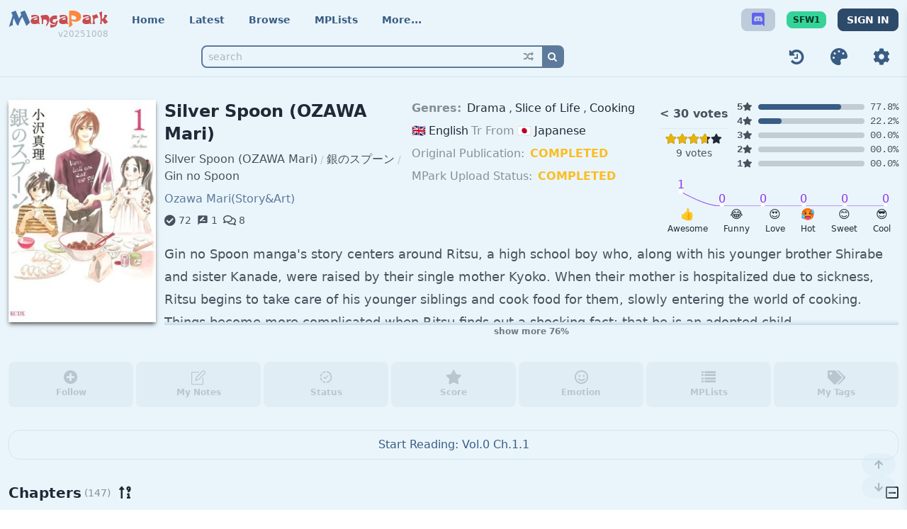

--- FILE ---
content_type: text/html; charset=utf-8
request_url: https://mangapark.org/title/254783-silver-spoon-ozawa-mari
body_size: 59273
content:
<!DOCTYPE html><html lang="en-us" q:render="ssr" q:route="title/[comic]" q:container="paused" q:version="1.14.1" q:base="/build/" q:locale="" q:manifest-hash="ol75ju" q:instance="o0w70esceg"><!--qv q:id=0 q:key=1a2Z:Kq_0--><!--qv q:id=1 q:key=4lAE:9K_3--><!--qv q:s q:sref=1 q:key=--><head q:head><meta charSet="utf-8" q:head><link rel="manifest" href="/manifest.json" q:head><!--qv q:id=2 q:key=pGut:9K_0--><!--qv q:key=Gz_1--><title q:head>Silver Spoon (OZAWA Mari) - Share Any Manga on MangaPark</title><meta charSet="utf-8" q:head><link rel="canonical" href="https://mangapark.org/title/254783-silver-spoon-ozawa-mari" q:id="3" q:head><meta name="viewport" content="width=device-width, initial-scale=1, minimum-scale=1.0, maximum-scale=3.0, user-scalable=yes, shrink-to-fit=no" q:head><link href="/static-assets/img/favicon.ico" rel="shortcut icon" q:head><link href="/static-assets/img/favicon.gif" rel="shortcut icon" type="image/gif" q:head><!--qv q:key=Gz_0--><link href="https://testingcf.jsdelivr.net/gh/easy-meta/amsta@main/fonts-v06.css" rel="preload" as="style" q:head><link href="https://testingcf.jsdelivr.net/gh/easy-meta/amsta@main/fonts-v06.css" rel="stylesheet" type="text/css" q:head><!--/qv--><!--qv q:key=Gz_0--><link href="https://cdn.jsdelivr.net/gh/easy-meta/amsta@main/fonts-v06.css" rel="preload" as="style" q:head><link href="https://cdn.jsdelivr.net/gh/easy-meta/amsta@main/fonts-v06.css" rel="stylesheet" type="text/css" q:head><!--/qv--><meta name="description" content="Silver Spoon (OZAWA Mari), Silver Spoon (OZAWA Mari), 銀のスプーン, Gin no Spoon, Ozawa Mari, Ozawa Mari, drama, slice_of_life, cooking. Gin no Spoon manga&#39;s story centers around Ritsu, a high school boy who, along with his younger brother Shirabe and sister Kanade, were raised by their single mother Kyoko. When their mother is hospitalized due to sickness, Ritsu begins to take care of his younger siblings and cook food for them, slowly entering the world of cooking. Things become more complicated when Ritsu finds out a shocking fact: that he is an adopted child.    (Source: Anime News Network). " q:head><meta name="keywords" content="Silver Spoon (OZAWA Mari),Silver Spoon (OZAWA Mari),銀のスプーン,Gin no Spoon,Ozawa Mari,Ozawa Mari,drama,slice_of_life,cooking, manga, comic, scanlation, translation" q:head><meta property="og:url" content="/title/254783" q:head><meta property="og:site_name" content="" q:head><meta property="og:title" content="Silver Spoon (OZAWA Mari) - Share Any Manga on MangaPark" q:head><meta property="og:description" content="Silver Spoon (OZAWA Mari), Silver Spoon (OZAWA Mari), 銀のスプーン, Gin no Spoon, Ozawa Mari, Ozawa Mari, drama, slice_of_life, cooking. Gin no Spoon manga&#39;s story centers around Ritsu, a high school boy who, along with his younger brother Shirabe and sister Kanade, were raised by their single mother Kyoko. When their mother is hospitalized due to sickness, Ritsu begins to take care of his younger siblings and cook food for them, slowly entering the world of cooking. Things become more complicated when Ritsu finds out a shocking fact: that he is an adopted child.    (Source: Anime News Network). " q:head><meta property="og:image" content="/thumb/W600/ampi/581/58150b1689c9e8403e687f2ef1ac54a2a6d2db97_225_340_30333.jpeg" q:head><link rel="canonical" href="/title/254783" q:head><style q:key="default" q:id="4" q:head>[data-theme="default"] {
color-scheme:light;--p:212 40% 37%;--pc:0 0% 100%;--s:358 53% 54%;--sc:0 0% 100%;--a:174 60% 51%;--ac:0 0% 100%;--n:212 29% 80%;--nc:215 28% 17%;--b1:201 68% 95%;--b2:201 51% 88%;--b3:200 41% 76%;--bc:215 28% 17%;--in:224 93% 66%;--inc:0 0% 100%;--pf:212 40% 30%;--sf:358 53% 47%;--af:174 60% 44%;--nf:212 29% 73%;--su:158 64% 52%;--wa:43 96% 56%;--er:0 91% 71%;--suc:158 100% 10%;--wac:43 100% 11%;--erc:0 100% 14%;--rounded-box:1rem;--rounded-btn:0.5rem;--rounded-badge:1.9rem;--border-btn:1px;--btn-text-case:normal;--btn-focus-scale:0.95;--animation-btn:0.25s;--animation-input:.2s;--tab-border:1px;--tab-radius:0.5rem;
}
[data-theme="mdark"] {
color-scheme:dark;--p:213 38% 46%;--pc:0 0% 100%;--s:358 53% 54%;--sc:0 0% 100%;--a:23 98% 62%;--ac:0 0% 100%;--n:0 0% 20%;--nc:0 0% 80%;--b1:0 0% 9%;--b2:0 0% 14%;--b3:0 0% 20%;--bc:228 14% 93%;--in:224 93% 66%;--inc:0 0% 100%;--pf:213 38% 39%;--sf:358 53% 47%;--af:23 98% 55%;--nf:0 0% 13%;--su:158 64% 52%;--wa:43 96% 56%;--er:0 91% 71%;--suc:158 100% 10%;--wac:43 100% 11%;--erc:0 100% 14%;--rounded-box:1rem;--rounded-btn:0.5rem;--rounded-badge:1.9rem;--border-btn:1px;--btn-text-case:normal;--btn-focus-scale:0.95;--animation-btn:0.25s;--animation-input:.2s;--tab-border:1px;--tab-radius:0.5rem;
}</style><script type="text/javascript" src="https://hm.baidu.com/hm.js?a7025e25c8500c732b8f48cc46e21467" async q:head></script><script type="text/javascript" src="https://a.stathome.org/log.js?r=0.5507415595776233" async q:head></script><!--/qv--><!--/qv--><!--qv q:key=9K_1--><script type="module" q:key="rK_7" q:head>"serviceWorker"in navigator?navigator.serviceWorker.register("/service-worker.js").catch(r=>console.error(r)):console.log("Service worker not supported in this browser.")</script><!--/qv--><link rel="stylesheet" href="/assets/HWg6d_LH-style.css"><link rel="modulepreload" href="/build/q--XaTlH3S.js"><link rel="preload" href="/build/q-bundle-graph-ol75ju.json" as="fetch" crossorigin="anonymous"><script type="module" async="true">let b=fetch("/build/q-bundle-graph-ol75ju.json");import("/build/q--XaTlH3S.js").then(({l})=>l("/build/",b));</script><link rel="modulepreload" href="/build/q-Dj-83xxE.js"><style q:style="5ele3f-0" hidden>:root{view-transition-name:none}</style></head><body lang="en" class="relative min-h-screen min-w-full p-0 m-0"><!--qv q:id=5 q:key=sDHe:9K_2--><!--qv q:key=rK_2--><!--qv q:id=6 q:key=SHvV:rK_0--><!--qv q:id=7 q:key=76ij:rn_27--><!--qv q:s q:sref=7 q:key=--><div id="app-wrapper" data-theme="default" class="relative min-h-screen min-w-full pb-28" on-document:qidle="q-ByThlKZx.js#_hW[0]" q:id="8"><!--qv q:id=9 q:key=1UwM:rn_0--><header class="flex items-center p-3 min-h-16 border-b border-base-200" q:key="Ut_28"><div class="w-full flex flex-col space-y-5 2xl:space-y-0 2xl:flex-row 2xl:justify-between 2xl:space-x-6"><div class="flex flex-col justify-center items-center md:flex-row md:justify-start"><div class="w-full flex justify-between items-center md:w-fit"><!--qv q:id=a q:key=EvsD:Ut_0--><div translate="no" class="inline-flex text-2xl font-bold select-none relative" q:key="CZ_0"><a href="/"><span class="logo-font"><b class="logo-font-text logo-color-1">M</b><b class="logo-font-text logo-color-2">anga</b><b class="logo-font-text logo-color-3">P</b><b class="logo-font-text logo-color-2">ark</b></span></a><div class="w-full absolute left-0 right-0 -bottom-3"><div class="flex justify-end text-xs font-normal"><a href="/changelog" class="ml-2 link link-hover opacity-30">v20251008</a></div></div></div><!--/qv--><div data-when="lt-md" class="flex justify-center items-center space-x-3 md:hidden"><!--qv q:id=b q:key=tKLi:Ut_1--><!--qv q:key=7N_1--><div class="flex-none"><a href="https://discord.gg/HXKXBTSGKS" target="_blank" class="btn btn-sm btn-square btn-neutral items-center"><!--qv q:id=c q:key=STb6:7N_0--><!--qv q:id=d q:key=5l6e:0f_0--><i name="discord" size="20px" style="font-size:20px;font-family:FontAwesome5_Brands;font-weight:normal;font-style:normal" class="text-xl text-[#5F63EE]" q:key="wr_0"></i><!--/qv--><!--/qv--></a></div><!--/qv--><!--/qv--><!--qv q:id=e q:key=bGmI:Ut_2--><a href="/site-settings?group=safeBrowsing" class="btn btn-xs normal-caser btn-success" q:key="Dg_0" q:id="f">SFW1</a><!--/qv--><!--qv q:id=h q:key=294u:Ut_3--><!--qv q:id=i q:key=4irg:Wm_0--><a href="/signin" class="btn btn-sm btn-primary btn-active whitespace-nowrap" q:key="Ip_0">SIGN IN</a><!--/qv--><!--/qv--></div></div><!--qv q:id=j q:key=cr7R:Ut_4--><div class="flex justify-center items-center space-x-2 mt-6 md:mt-0 md:ml-5 font-extrabold text-primary" q:key="y4_1"><a href="/" class="btn no-animation normal-case font-variant-small-caps !px-1 md:!px-3 !h-8 !min-h-8 btn-ghost" q:id="k">Home</a><a href="/latest" class="btn no-animation normal-case font-variant-small-caps !px-1 md:!px-3 !h-8 !min-h-8 btn-ghost" q:id="l">Latest</a><a href="/search" class="btn no-animation normal-case font-variant-small-caps !px-1 md:!px-3 !h-8 !min-h-8 btn-ghost" q:id="m">Browse</a><a href="/mplists" class="btn no-animation normal-case font-variant-small-caps !px-1 md:!px-3 !h-8 !min-h-8 btn-ghost" q:id="n">MPLists</a><!--qv q:id=o q:key=GiZo:y4_0--><div class="toggleMenu max-md:toggleMenu-end md:toggleMenu-bottom select-none" q:key="MN_10"><input tabIndex="0" id="navbar-more-switcher" type="checkbox"><label tabIndex="0" for="navbar-more-switcher" class="toggleMenu-mask"></label><label tabIndex="0" for="navbar-more-switcher" class="toggleMenu-hand btn no-animation normal-case font-variant-small-caps !px-1 md:!px-3 !h-8 !min-h-8 btn-ghost"><span>More...</span></label><ul tabIndex="0" class="toggleMenu-content flex flex-col p-2 space-y-2 bg-base-200 font-normal text-base-content shadow rounded-box w-56"><li><a href="/reviews" class="btn btn-sm btn-block btn-ghost justify-start items-center normal-case space-x-1"><!--qv q:id=p q:key=g1su:MN_0--><!--qv q:id=q q:key=YEUt:eD_0--><i name="rate-review" style="font-family:MaterialIcons;font-weight:normal;font-style:normal" q:key="qk_0"></i><!--/qv--><!--/qv--><span>Reviews</span></a></li><li><a href="/comments" class="btn btn-sm btn-block btn-ghost justify-start items-center normal-case space-x-1"><!--qv q:id=r q:key=STb6:MN_1--><!--qv q:id=s q:key=5l6e:0f_0--><i name="comments" style="font-family:FontAwesome5_Regular;font-weight:normal;font-style:normal" q:key="wr_0"></i><!--/qv--><!--/qv--><span>Comments</span></a></li><li><a href="/random" class="btn btn-sm btn-block btn-ghost justify-start items-center normal-case space-x-1"><!--qv q:id=t q:key=FIgA:MN_2--><!--qv q:id=u q:key=YEUt:W9_0--><i name="random" style="font-family:FontAwesome;font-weight:normal;font-style:normal" q:key="qk_0"></i><!--/qv--><!--/qv--><span>Random Manga</span></a></li><div class="divider"></div><li><a href="/publish" class="btn btn-sm btn-block btn-ghost justify-start items-center normal-case space-x-1"><!--qv q:id=v q:key=STb6:MN_3--><!--qv q:id=w q:key=5l6e:0f_0--><i name="upload" style="font-family:FontAwesome5_Solid;font-weight:normal;font-style:normal" q:key="wr_0"></i><!--/qv--><!--/qv--><span>Upload Manga</span></a></li><div class="divider"></div><li><a href="/reports?where=all&amp;status=pending" class="btn btn-sm btn-block btn-ghost justify-start items-center normal-case space-x-1"><!--qv q:key=MN_5--><!--qv q:id=x q:key=STb6:MN_4--><!--qv q:id=y q:key=5l6e:0f_0--><i name="bug" style="font-family:FontAwesome5_Solid;font-weight:normal;font-style:normal" q:key="wr_0"></i><!--/qv--><!--/qv--><span>Reports</span><!--/qv--></a></li><li><a href="/content-log" class="btn btn-sm btn-block btn-ghost justify-start items-center normal-case space-x-1"><!--qv q:id=z q:key=Cq2j:MN_6--><!--qv q:id=10 q:key=YEUt:Mw_0--><i name="archive" style="font-family:Entypo;font-weight:normal;font-style:normal" q:key="qk_0"></i><!--/qv--><!--/qv--><span>Content-log</span></a></li><li><a href="/changelog" class="btn btn-sm btn-block btn-ghost justify-start items-center normal-case space-x-1"><!--qv q:id=11 q:key=STb6:MN_7--><!--qv q:id=12 q:key=5l6e:0f_0--><i name="rev" style="font-family:FontAwesome5_Brands;font-weight:normal;font-style:normal" q:key="wr_0"></i><!--/qv--><!--/qv--><span>Feature-log</span></a></li><li><a href="/docs" class="btn btn-sm btn-block btn-ghost justify-start items-center normal-case space-x-1"><!--qv q:id=13 q:key=Cq2j:MN_8--><!--qv q:id=14 q:key=YEUt:Mw_0--><i name="help-with-circle" style="font-family:Entypo;font-weight:normal;font-style:normal" q:key="qk_0"></i><!--/qv--><!--/qv--><span>MPark Docs</span></a></li><div class="divider"></div><li><a href="/mirrors" class="btn btn-sm btn-block btn-ghost justify-start items-center normal-case space-x-2"><span class="logo-font text-xl"><b class="logo-font-text logo-color-1">M</b></span><span>Mirrors +</span><span class="text-xl text-indigo-600"><!--qv q:id=15 q:key=jKbX:MN_9--><!--qv q:id=16 q:key=YEUt:cH_0--><i name="discord" style="font-family:Fontisto;font-weight:normal;font-style:normal" q:key="qk_0"></i><!--/qv--><!--/qv--></span></a></li></ul></div><!--/qv--></div><!--/qv--><div data-when="md-2xl" class="justify-center items-center ml-auto space-x-4 hidden md:flex 2xl:hidden"><!--qv q:id=17 q:key=tKLi:Ut_9--><!--qv q:key=7N_1--><div class="flex-none"><a href="https://discord.gg/HXKXBTSGKS" target="_blank" class="btn btn-sm btn-square btn-neutral items-center"><!--qv q:id=18 q:key=STb6:7N_0--><!--qv q:id=19 q:key=5l6e:0f_0--><i name="discord" size="20px" style="font-size:20px;font-family:FontAwesome5_Brands;font-weight:normal;font-style:normal" class="text-xl text-[#5F63EE]" q:key="wr_0"></i><!--/qv--><!--/qv--></a></div><!--/qv--><!--/qv--><!--qv q:id=1a q:key=bGmI:Ut_10--><a href="/site-settings?group=safeBrowsing" class="btn btn-xs normal-caser btn-success" q:key="Dg_0" q:id="1b">SFW1</a><!--/qv--><!--qv q:id=1d q:key=294u:Ut_11--><!--qv q:id=1e q:key=4irg:Wm_0--><a href="/signin" class="btn btn-sm btn-primary btn-active whitespace-nowrap" q:key="Ip_0">SIGN IN</a><!--/qv--><!--/qv--></div></div><div class="2xl:grow flex flex-col justify-center items-center space-y-5 md:space-y-0 md:justify-between md:flex-row-reverse md:space-x-8 md:space-x-reverse"><div class="flex flex-col justify-center items-center space-y-4 md:space-y-0 md:space-x-3 md:flex-row"><div class="flex justify-center items-center space-x-3 text-primary"><!--qv q:id=1f q:key=bP8x:Ut_16--><div class="flex-none" q:key="yL_1"><a href="/chapter-history" class="btn btn-sm btn-square btn-ghost"><!--qv q:id=1g q:key=FIgA:yL_0--><!--qv q:id=1h q:key=YEUt:W9_0--><i name="history" size="24" style="font-size:24px;font-family:FontAwesome;font-weight:normal;font-style:normal" q:key="qk_0"></i><!--/qv--><!--/qv--></a></div><!--/qv--><!--qv q:id=1i q:key=hk3v:Ut_17--><!--/qv--><!--qv q:id=1j q:key=hC6C:Ut_18--><!--/qv--><!--qv q:id=1k q:key=zLfV:Ut_19--><!--/qv--><!--qv q:id=1l q:key=EXvu:Ut_20--><!--/qv--><!--qv q:id=1m q:key=D0a6:Ut_21--><div class="flex-none" q:key="Vw_1"><button class="btn btn-sm btn-square btn-ghost" on:click="q--3QoY3Rb.js#s_aLGOkH9mTck[0]" q:id="1n"><!--qv q:id=1o q:key=STb6:Vw_0--><!--qv q:id=1p q:key=5l6e:0f_0--><i name="palette" size="24" style="font-size:24px;font-family:FontAwesome5_Solid;font-weight:normal;font-style:normal" q:key="wr_0"></i><!--/qv--><!--/qv--></button></div><!--/qv--><!--qv q:id=1q q:key=QCW7:Ut_22--><div class="flex-none" q:key="xN_1"><a href="/site-settings" class="btn btn-sm btn-square btn-ghost"><!--qv q:id=1r q:key=STb6:xN_0--><!--qv q:id=1s q:key=5l6e:0f_0--><i name="cog" size="24" style="font-size:24px;font-family:FontAwesome5_Solid;font-weight:normal;font-style:normal" q:key="wr_0"></i><!--/qv--><!--/qv--></a></div><!--/qv--></div><div data-when="gt-2xl" class="hidden justify-center items-center space-x-3 2xl:flex"><!--qv q:id=1t q:key=tKLi:Ut_23--><!--qv q:key=7N_1--><div class="flex-none"><a href="https://discord.gg/HXKXBTSGKS" target="_blank" class="btn btn-sm btn-square btn-neutral items-center"><!--qv q:id=1u q:key=STb6:7N_0--><!--qv q:id=1v q:key=5l6e:0f_0--><i name="discord" size="20px" style="font-size:20px;font-family:FontAwesome5_Brands;font-weight:normal;font-style:normal" class="text-xl text-[#5F63EE]" q:key="wr_0"></i><!--/qv--><!--/qv--></a></div><!--/qv--><!--/qv--><!--qv q:id=1w q:key=bGmI:Ut_24--><a href="/site-settings?group=safeBrowsing" class="btn btn-xs normal-caser btn-success" q:key="Dg_0" q:id="1x">SFW1</a><!--/qv--><!--qv q:id=1z q:key=294u:Ut_25--><!--qv q:id=20 q:key=4irg:Wm_0--><a href="/signin" class="btn btn-sm btn-primary btn-active whitespace-nowrap" q:key="Ip_0">SIGN IN</a><!--/qv--><!--/qv--></div></div><div class="grow w-full flex justify-center items-center"><!--qv q:id=21 q:key=aIhc:Ut_26--><div class="group relative w-full max-w-lg" on:qvisible="q-CUP5ATWk.js#_hW[0]" q:key="dl_3" q:id="22"><div class="form-control opacity-80 group-hover:opacity-100"><fieldset class="relative"><input type="text" name="word" placeholder="search" autoComplete="off" value="" class="w-full pl-2 pr-10 input input-sm input-primary border-2 border-primary bg-transparent  !ring-0 focus:border-base-200" on:input="q-CUP5ATWk.js#s_5KZeQPa0k8M[0]" on:keyup="q-CUP5ATWk.js#s_wZCl00bIlhA[1]" q:id="23"><div class="absolute top-0 right-0 bottom-0 flex p-0.5 rounded-btn overflow-hidden"><a href="/random" class="flex justify-center items-center px-3 bg-transparent opacity-60 hover:opacity-100"><!--qv q:id=24 q:key=FIgA:dl_0--><!--qv q:id=25 q:key=YEUt:W9_0--><i name="random" style="font-family:FontAwesome;font-weight:normal;font-style:normal" class="text-sm" q:key="qk_0"></i><!--/qv--><!--/qv--></a><button type="button" class="flex justify-center items-center px-2 bg-primary text-primary-content" on:click="q-CUP5ATWk.js#s_6N04tJIdYfs[0]" q:id="26"><!--qv q:id=27 q:key=FIgA:dl_1--><!--qv q:id=28 q:key=YEUt:W9_0--><i name="search" style="font-family:FontAwesome;font-weight:normal;font-style:normal" class="text-sm" q:key="qk_0"></i><!--/qv--><!--/qv--></button></div></fieldset></div><div class="absolute top-full left-0 right-0 z-50 shadow-lg p-2 bg-base-200 text-base-content w-full rounded-box invisible hidden group-hover:visible group-hover:flex group-focus-within:visible group-focus-within:flex"><!--qv q:id=29 q:key=PFRQ:dl_2--><div on:qvisible="q-DVPLAb8v.js#_hW[0]" q:key="jL_0" q:id="2a">manga title or author name</div><!--/qv--></div></div><!--/qv--></div></div></div><!--qv q:id=2b q:key=HhCL:Ut_27--><script type="placeholder" hidden q:id="2c" on-document:qidle="q-DiN4NvZY.js#_hW[0]"></script><!--/qv--></header><!--/qv--><!--qv q:id=2d q:key=rzDz:rn_1--><!--/qv--><!--qv q:id=2e q:key=0TPl:rn_2--><!--/qv--><!--qv q:s q:sref=6 q:key=--><!--qv q:id=2f q:key=oqWp:rK_0--><!--qv q:id=2g q:key=xUtu:ZY_18--><!--qv q:s q:sref=2g q:key=--><main class="px-3 py-8 max-w-screen-2xl mx-auto space-y-8"><!--qv q:id=2h q:key=Sf3u:ZY_3--><div class="flex flex-col md:flex-row" q:key="g0_13"><div class="flex"><!--qv q:id=2i q:key=ZBp3:g0_0--><div class="w-24 md:w-52 flex-none justify-start items-start" q:key="17_2"><!--qv q:id=2j q:key=c50V:17_1--><!--qv q:s q:sref=2j q:key=--><!--qv q:id=2k q:key=ORS4:17_0--><img src="/thumb/W600/ampi/581/58150b1689c9e8403e687f2ef1ac54a2a6d2db97_225_340_30333.jpeg" alt="Silver Spoon (OZAWA Mari)" title="Silver Spoon (OZAWA Mari)" class="w-full not-prose shadow-md shadow-black/50" on:error="q-CB2u3Lbo.js#s_Q9Ts3ehpR58[0 1]" q:key="q1_1" q:id="2l"><!--/qv--><!--/qv--><!--/qv--></div><!--/qv--><div class="grow pl-3 space-y-2 md:hidden"><!--qv q:id=2m q:key=8XNP:g0_1--><!--qv q:key=tz_6--><h3 class="text-lg md:text-2xl font-bold"><a href="/title/254783-en-silver-spoon-ozawa-mari" class="link link-hover" q:id="2n"><!--t=2o-->Silver Spoon (OZAWA Mari)<!----></a></h3><div class="mt-1 text-xs md:text-base opacity-80" q:key="tz_2"><!--qv q:key=0--><span>Silver Spoon (OZAWA Mari)</span><!--/qv--><!--qv q:key=1--><span class="text-sm opacity-30" q:key="tz_1"> / </span><span>銀のスプーン</span><!--/qv--><!--qv q:key=2--><span class="text-sm opacity-30" q:key="tz_1"> / </span><span>Gin no Spoon</span><!--/qv--></div><div class="mt-2 text-sm md:text-base opacity-80" q:key="tz_4"><!--qv q:key=0--><a href="/search?word=Ozawa%20Mari" target="_blank" class="link link-hover link-primary">Ozawa Mari(Story&amp;Art)</a><!--/qv--></div><!--qv q:id=2p q:key=caVM:tz_5--><div class="flex flex-nowrap items-center space-x-2 text-sm" q:key="8x_9"><span class="flex flex-nowrap items-center opacity-80" q:key="8x_2"><!--qv q:id=2q q:key=STb6:8x_0--><!--qv q:id=2r q:key=5l6e:0f_0--><i name="check-circle" s size="16" style="font-size:16px;font-family:FontAwesome5_Solid;font-weight:normal;font-style:normal" q:key="wr_0"></i><!--/qv--><!--/qv--><span class="ml-1" q:key="8x_1">72</span></span><span class="flex flex-nowrap items-center opacity-80" q:key="8x_4"><!--qv q:id=2s q:key=g1su:8x_3--><!--qv q:id=2t q:key=YEUt:eD_0--><i name="rate-review" size="16" style="font-size:16px;font-family:MaterialIcons;font-weight:normal;font-style:normal" q:key="qk_0"></i><!--/qv--><!--/qv--><span class="ml-1">1</span></span><span class="flex flex-nowrap items-center opacity-80" q:key="8x_6"><!--qv q:id=2u q:key=STb6:8x_5--><!--qv q:id=2v q:key=5l6e:0f_0--><i name="comments" size="16" style="font-size:16px;font-family:FontAwesome5_Regular;font-weight:normal;font-style:normal" q:key="wr_0"></i><!--/qv--><!--/qv--><span class="ml-1">8</span></span></div><!--/qv--><!--/qv--><!--/qv--></div></div><div class="mt-3 md:mt-0 md:pl-3 grow grid gap-3 grid-cols-1 lg:grid-cols-3"><div class="space-y-2 hidden md:block"><!--qv q:id=2w q:key=8XNP:g0_2--><!--qv q:key=tz_6--><h3 class="text-lg md:text-2xl font-bold"><a href="/title/254783-en-silver-spoon-ozawa-mari" class="link link-hover" q:id="2x"><!--t=2y-->Silver Spoon (OZAWA Mari)<!----></a></h3><div class="mt-1 text-xs md:text-base opacity-80" q:key="tz_2"><!--qv q:key=0--><span>Silver Spoon (OZAWA Mari)</span><!--/qv--><!--qv q:key=1--><span class="text-sm opacity-30" q:key="tz_1"> / </span><span>銀のスプーン</span><!--/qv--><!--qv q:key=2--><span class="text-sm opacity-30" q:key="tz_1"> / </span><span>Gin no Spoon</span><!--/qv--></div><div class="mt-2 text-sm md:text-base opacity-80" q:key="tz_4"><!--qv q:key=0--><a href="/search?word=Ozawa%20Mari" target="_blank" class="link link-hover link-primary">Ozawa Mari(Story&amp;Art)</a><!--/qv--></div><!--qv q:id=2z q:key=caVM:tz_5--><div class="flex flex-nowrap items-center space-x-2 text-sm" q:key="8x_9"><span class="flex flex-nowrap items-center opacity-80" q:key="8x_2"><!--qv q:id=30 q:key=STb6:8x_0--><!--qv q:id=31 q:key=5l6e:0f_0--><i name="check-circle" s size="16" style="font-size:16px;font-family:FontAwesome5_Solid;font-weight:normal;font-style:normal" q:key="wr_0"></i><!--/qv--><!--/qv--><span class="ml-1" q:key="8x_1">72</span></span><span class="flex flex-nowrap items-center opacity-80" q:key="8x_4"><!--qv q:id=32 q:key=g1su:8x_3--><!--qv q:id=33 q:key=YEUt:eD_0--><i name="rate-review" size="16" style="font-size:16px;font-family:MaterialIcons;font-weight:normal;font-style:normal" q:key="qk_0"></i><!--/qv--><!--/qv--><span class="ml-1">1</span></span><span class="flex flex-nowrap items-center opacity-80" q:key="8x_6"><!--qv q:id=34 q:key=STb6:8x_5--><!--qv q:id=35 q:key=5l6e:0f_0--><i name="comments" size="16" style="font-size:16px;font-family:FontAwesome5_Regular;font-weight:normal;font-style:normal" q:key="wr_0"></i><!--/qv--><!--/qv--><span class="ml-1">8</span></span></div><!--/qv--><!--/qv--><!--/qv--></div><div class="space-y-2"><!--qv q:id=36 q:key=U36e:g0_3--><!--qv q:key=Yn_12--><!--qv q:id=37 q:key=gmkz:Yn_0--><div class="flex items-center flex-wrap" q:key="30_2"><b class="hidden md:inline-block mr-2 text-base-content/50">Genres:</b><span q:key="drama"><!--qv q:id=38 q:key=lY6p:30_0--><span class="whitespace-nowrap" q:key="kd_0"><!--t=39-->Drama<!----></span><!--/qv--><span class="text-base-content/80 px-1" q:key="30_1">,</span></span><span q:key="slice_of_life"><!--qv q:id=3a q:key=lY6p:30_0--><span class="whitespace-nowrap" q:key="kd_0"><!--t=3b-->Slice of Life<!----></span><!--/qv--><span class="text-base-content/80 px-1" q:key="30_1">,</span></span><span q:key="cooking"><!--qv q:id=3c q:key=lY6p:30_0--><span class="whitespace-nowrap" q:key="kd_0"><!--t=3d-->Cooking<!----></span><!--/qv--></span></div><!--/qv--><div class="whitespace-nowrap overflow-hidden"><!--qv q:key=Yn_2--><span class="mr-1"><!--qv q:id=3e q:key=1dv9:Yn_1--><span class="font-family-NotoColorEmoji" q:key="9L_0" q:id="3f">🇬🇧</span><!--/qv--></span><span class="mr-1">English</span><!--/qv--><!--qv q:key=Yn_4--><span class="mr-1 text-base-content/50">Tr From</span><span class="mr-1"><!--qv q:id=3g q:key=1dv9:Yn_3--><span class="font-family-NotoColorEmoji" q:key="9L_0" q:id="3h">🇯🇵</span><!--/qv--></span><span class="mr-1">Japanese</span><!--/qv--></div><div q:key="Yn_8"><span class="md:hidden mr-2 text-base-content/50">Publication:</span><span class="hidden md:inline-block mr-2 text-base-content/50">Original Publication:</span><span class="font-bold uppercase text-warning" q:key="Yn_5">Completed</span></div><div q:key="Yn_9"><span class="md:hidden mr-2 text-base-content/50">MPark Status:</span><span class="hidden md:inline-block mr-2 text-base-content/50">MPark Upload Status:</span><span class="font-bold uppercase text-warning">Completed</span></div><!--/qv--><!--/qv--></div><div class="md:max-lg:grid md:max-lg:grid-cols-2 md:max-lg:gap-3"><div><!--qv q:id=3i q:key=KQil:g0_4--><div class="flex space-x-3 select-none" q:key="lt_3"><div class="flex flex-col justify-start items-center"><div class="leading-[2.0rem] md:leading-[2.5rem] border-b border-base-200/60 mb-1"><span class="font-bold opacity-80 whitespace-nowrap">&lt; 30 votes</span></div><!--qv q:id=3j q:key=rSs0:lt_1--><div class="inline-flex relative text-xs md:text-sm" q:key="VI_2" q:id="3k"><!--qv q:id=3l q:key=HlQs:VI_0--><div class="flex justify-start items-start flex-nowrap text-base-content" q:key="VI_8"><!--qv q:id=3m q:key=STb6:VI_3--><!--qv q:id=3n q:key=5l6e:0f_0--><i name="star" s="1" style="font-family:FontAwesome5_Solid;font-weight:normal;font-style:normal" q:key="wr_0"></i><!--/qv--><!--/qv--><!--qv q:id=3o q:key=STb6:VI_4--><!--qv q:id=3p q:key=5l6e:0f_0--><i name="star" s="1" style="font-family:FontAwesome5_Solid;font-weight:normal;font-style:normal" q:key="wr_0"></i><!--/qv--><!--/qv--><!--qv q:id=3q q:key=STb6:VI_5--><!--qv q:id=3r q:key=5l6e:0f_0--><i name="star" s="1" style="font-family:FontAwesome5_Solid;font-weight:normal;font-style:normal" q:key="wr_0"></i><!--/qv--><!--/qv--><!--qv q:id=3s q:key=STb6:VI_6--><!--qv q:id=3t q:key=5l6e:0f_0--><i name="star" s="1" style="font-family:FontAwesome5_Solid;font-weight:normal;font-style:normal" q:key="wr_0"></i><!--/qv--><!--/qv--><!--qv q:id=3u q:key=STb6:VI_7--><!--qv q:id=3v q:key=5l6e:0f_0--><i name="star" s="1" style="font-family:FontAwesome5_Solid;font-weight:normal;font-style:normal" q:key="wr_0"></i><!--/qv--><!--/qv--></div><!--/qv--><div style="width:74.1025641025641%" class="absolute top-0 bottom-0 left-0  overflow-hidden"><!--qv q:id=3w q:key=HlQs:VI_1--><div class="flex justify-start items-start flex-nowrap text-yellow-500" q:key="VI_8"><!--qv q:id=3x q:key=STb6:VI_3--><!--qv q:id=3y q:key=5l6e:0f_0--><i name="star" s="1" style="font-family:FontAwesome5_Solid;font-weight:normal;font-style:normal" q:key="wr_0"></i><!--/qv--><!--/qv--><!--qv q:id=3z q:key=STb6:VI_4--><!--qv q:id=40 q:key=5l6e:0f_0--><i name="star" s="1" style="font-family:FontAwesome5_Solid;font-weight:normal;font-style:normal" q:key="wr_0"></i><!--/qv--><!--/qv--><!--qv q:id=41 q:key=STb6:VI_5--><!--qv q:id=42 q:key=5l6e:0f_0--><i name="star" s="1" style="font-family:FontAwesome5_Solid;font-weight:normal;font-style:normal" q:key="wr_0"></i><!--/qv--><!--/qv--><!--qv q:id=43 q:key=STb6:VI_6--><!--qv q:id=44 q:key=5l6e:0f_0--><i name="star" s="1" style="font-family:FontAwesome5_Solid;font-weight:normal;font-style:normal" q:key="wr_0"></i><!--/qv--><!--/qv--><!--qv q:id=45 q:key=STb6:VI_7--><!--qv q:id=46 q:key=5l6e:0f_0--><i name="star" s="1" style="font-family:FontAwesome5_Solid;font-weight:normal;font-style:normal" q:key="wr_0"></i><!--/qv--><!--/qv--></div><!--/qv--></div></div><!--/qv--><div class="text-sm opacity-80 whitespace-nowrap">9 votes</div></div><div class="space-y-0 artboard"><div class="flex items-center text-xs md:text-sm space-x-2" q:key="5"><div class="flex items-center font-mono font-bold opacity-80"><span>5</span><!--qv q:id=47 q:key=STb6:lt_2--><!--qv q:id=48 q:key=5l6e:0f_0--><i name="star" s="1" style="font-family:FontAwesome5_Solid;font-weight:normal;font-style:normal" class="text-xs" q:key="wr_0"></i><!--/qv--><!--/qv--></div><progress value="77.77777777777779" max="100" class="progress progress-primary"></progress><span class="font-mono opacity-80">77.8%</span></div><div class="flex items-center text-xs md:text-sm space-x-2" q:key="4"><div class="flex items-center font-mono font-bold opacity-80"><span>4</span><!--qv q:id=49 q:key=STb6:lt_2--><!--qv q:id=4a q:key=5l6e:0f_0--><i name="star" s="1" style="font-family:FontAwesome5_Solid;font-weight:normal;font-style:normal" class="text-xs" q:key="wr_0"></i><!--/qv--><!--/qv--></div><progress value="22.22222222222222" max="100" class="progress progress-primary"></progress><span class="font-mono opacity-80">22.2%</span></div><div class="flex items-center text-xs md:text-sm space-x-2" q:key="3"><div class="flex items-center font-mono font-bold opacity-80"><span>3</span><!--qv q:id=4b q:key=STb6:lt_2--><!--qv q:id=4c q:key=5l6e:0f_0--><i name="star" s="1" style="font-family:FontAwesome5_Solid;font-weight:normal;font-style:normal" class="text-xs" q:key="wr_0"></i><!--/qv--><!--/qv--></div><progress value="0.000001" max="100" class="progress progress-primary"></progress><span class="font-mono opacity-80">00.0%</span></div><div class="flex items-center text-xs md:text-sm space-x-2" q:key="2"><div class="flex items-center font-mono font-bold opacity-80"><span>2</span><!--qv q:id=4d q:key=STb6:lt_2--><!--qv q:id=4e q:key=5l6e:0f_0--><i name="star" s="1" style="font-family:FontAwesome5_Solid;font-weight:normal;font-style:normal" class="text-xs" q:key="wr_0"></i><!--/qv--><!--/qv--></div><progress value="0.000001" max="100" class="progress progress-primary"></progress><span class="font-mono opacity-80">00.0%</span></div><div class="flex items-center text-xs md:text-sm space-x-2" q:key="1"><div class="flex items-center font-mono font-bold opacity-80"><span>1</span><!--qv q:id=4f q:key=STb6:lt_2--><!--qv q:id=4g q:key=5l6e:0f_0--><i name="star" s="1" style="font-family:FontAwesome5_Solid;font-weight:normal;font-style:normal" class="text-xs" q:key="wr_0"></i><!--/qv--><!--/qv--></div><progress value="0.000001" max="100" class="progress progress-primary"></progress><span class="font-mono opacity-80">00.0%</span></div></div></div><!--/qv--></div><div><!--qv q:id=4h q:key=ppab:g0_5--><script type="placeholder" hidden q:id="4i" on-document:qinit="q-CqgT741e.js#_hW[0]"></script><!--/qv--></div></div><!--qv q:id=4j q:key=X8ue:g0_6--><!--/qv--><div class="lg:col-span-3"><!--qv q:id=4k q:key=vtnX:g0_12--><!--qv q:id=4l q:key=MRJn:kd_2--><div class="relative w-full" on-document:qidle="q-oItqX92I.js#_hW[0]" q:key="kd_5" q:id="4m"><div class="overflow-y-hidden max-h-28" q:id="4n"><!--qv q:s q:sref=4l q:key=--><!--qv q:s q:sref=4k q:key=--><!--qv q:id=4o q:key=JFyG:g0_7--><div q:key="0Z_1"><!--qv q:id=4p q:key=m8IK:0Z_0--><!--qv q:id=4q q:key=vtnX:Uq_1--><!--qv q:s q:sref=4q q:key=--><!--qv q:sstyle=⭐️xjaeul-0 q:id=22d q:key=zH94:Uq_0--><style q:style="xjaeul-0" hidden>q-slot.⭐️xjaeul-0{display:none} q-slotc.⭐️xjaeul-0,q-slotc.⭐️xjaeul-0>q-slot.⭐️xjaeul-0{display:contents}</style><!--qv q:key=2--><!--qv q:key=0a_11--><react-island class="⭐️xjaeul-0" on-document:qidle="q-CSnhgwy6.js#s_6LYztwGzxAA[0]" q:key="0a_9" q:id="22e"><!--$--><div class="limit-html prose lg:prose-lg"><div class="limit-html-p">Gin no Spoon manga&#x27;s story centers around Ritsu, a high school boy who, along with his younger brother Shirabe and sister Kanade, were raised by their single mother Kyoko. When their mother is hospitalized due to sickness, Ritsu begins to take care of his younger siblings and cook food for them, slowly entering the world of cooking. Things become more complicated when Ritsu finds out a shocking fact: that he is an adopted child.  <br/>  <br/>(Source: Anime News Network)</div></div><!--/$--></react-island><q-slot class="⭐️xjaeul-0" q:id="22f"><!--qv q:s q:sref=22d q:key=--><!--/qv--></q-slot><!--/qv--><!--/qv--><!--/qv--><!--/qv--><!--/qv--><script type="placeholder" hidden q:id="22g" on-document:qinit="q-DRk00_Wy.js#_hW[0]"></script><!--/qv--></div><!--/qv--><!--qv q:id=4r q:key=jeZc:g0_8--><!--/qv--><!--qv q:id=4s q:key=KwCN:g0_9--><div class="mt-5 space-y-3" q:key="jN_2"><div class="flex justify-between items-center select-none"><b class="text-lg font-bold">Views</b></div><div class="flex flex-wrap"><!--qv q:key=0--><span class="whitespace-nowrap" q:key="jN_0">Total: 12.7K</span><span class="text-base-content/30 px-1" q:key="jN_1">/</span><!--/qv--><!--qv q:key=1--><span class="whitespace-nowrap" q:key="jN_0">360 days: 2.7K</span><span class="text-base-content/30 px-1" q:key="jN_1">/</span><!--/qv--><!--qv q:key=2--><span class="whitespace-nowrap" q:key="jN_0">180 days: 0</span><span class="text-base-content/30 px-1" q:key="jN_1">/</span><!--/qv--><!--qv q:key=3--><span class="whitespace-nowrap" q:key="jN_0">90 days: 0</span><span class="text-base-content/30 px-1" q:key="jN_1">/</span><!--/qv--><!--qv q:key=4--><span class="whitespace-nowrap" q:key="jN_0">30 days: 0</span><span class="text-base-content/30 px-1" q:key="jN_1">/</span><!--/qv--><!--qv q:key=5--><span class="whitespace-nowrap" q:key="jN_0">7 days: 0</span><span class="text-base-content/30 px-1" q:key="jN_1">/</span><!--/qv--><!--qv q:key=6--><span class="whitespace-nowrap" q:key="jN_0">24 hours: 0</span><span class="text-base-content/30 px-1" q:key="jN_1">/</span><!--/qv--><!--qv q:key=7--><span class="whitespace-nowrap" q:key="jN_0">12 hours: 0</span><span class="text-base-content/30 px-1" q:key="jN_1">/</span><!--/qv--><!--qv q:key=8--><span class="whitespace-nowrap" q:key="jN_0">6 hours: 0</span><span class="text-base-content/30 px-1" q:key="jN_1">/</span><!--/qv--><!--qv q:key=9--><span class="whitespace-nowrap" q:key="jN_0">60 minutes: 0</span><!--/qv--></div></div><!--/qv--><!--qv q:id=4t q:key=Nm0M:g0_10--><div class="mt-5 space-y-3" q:key="7p_3"><div class="flex justify-between items-center select-none"><b class="text-lg font-bold">Readers</b></div><div class="flex flex-wrap"><!--qv q:key=0--><span class="whitespace-nowrap" q:key="7p_0">72 follows</span><span class="text-base-content/30 px-1" q:key="7p_2">/</span><!--/qv--><!--qv q:key=1--><span class="whitespace-nowrap" q:key="7p_1">12 Plan to read</span><span class="text-base-content/30 px-1" q:key="7p_2">/</span><!--/qv--><!--qv q:key=2--><span class="whitespace-nowrap" q:key="7p_1">22 Reading</span><span class="text-base-content/30 px-1" q:key="7p_2">/</span><!--/qv--><!--qv q:key=3--><span class="whitespace-nowrap" q:key="7p_1">1 Completed</span><span class="text-base-content/30 px-1" q:key="7p_2">/</span><!--/qv--><!--qv q:key=4--><span class="whitespace-nowrap" q:key="7p_1">1 On hold</span><span class="text-base-content/30 px-1" q:key="7p_2">/</span><!--/qv--><!--qv q:key=5--><span class="whitespace-nowrap" q:key="7p_1">1 Dropped</span><!--/qv--></div></div><!--/qv--><!--qv q:id=4u q:key=XrnW:g0_11--><div class="mt-5 space-y-3" q:key="3s_3"><div class="flex justify-between items-center select-none"><b class="text-lg font-bold">MPark Page Creation</b></div><div class="whitespace-pre-wrap"><!--qv q:id=4v q:key=STb6:3s_1--><!--qv q:id=4w q:key=5l6e:0f_0--><i name="robot" style="font-family:FontAwesome5_Solid;font-weight:normal;font-style:normal" q:key="wr_0"></i><!--/qv--><!--/qv--><em> at </em><!--qv q:id=4x q:key=fR1z:3s_2--><time q:key="Dv_1" q:id="4y">Sep 23, 2022 01:33:04<!--qv q:s q:sref=4x q:key=--><!--/qv--></time><!--/qv--><em> GMT</em></div></div><!--/qv--><div class="h-5"></div><!--/qv--><!--/qv--></div></div><!--/qv--><!--/qv--></div></div></div><!--/qv--><!--qv q:id=4z q:key=hB10:ZY_4--><div class="flex flex-col justify-center items-center w-full" q:key="Rq_8"><div class="relative w-full"><div class="w-full grid gap-1 grid-cols-4 md:grid-cols-7"><!--qv q:id=50 q:key=E9Sa:Rq_0--><button id="comic-follow-swap-254783" data-folder-id="" disabled class="btn btn-lg px-0 col-span-2 md:col-span-1 overflow-hidden swap swap-flip swap-deactive" on:click="q-BD5lPGe7.js#s_C25kYY90tNc[0 1 2 3]" on:qvisible="q-BD5lPGe7.js#_hW[4]" q:key="Et_2" q:id="51"><div class="swap-off"><div class="flex flex-col space-y-1"><!--qv q:id=52 q:key=STb6:Et_0--><!--qv q:id=53 q:key=5l6e:0f_0--><i name="plus-circle" size="20" style="font-size:20px;font-family:FontAwesome5_Solid;font-weight:normal;font-style:normal" q:key="wr_0"></i><!--/qv--><!--/qv--><small class="text-xs whitespace-nowrap">Follow</small></div></div><div class="swap-on"><div class="flex flex-col space-y-1 text-green-500"><!--qv q:id=54 q:key=STb6:Et_1--><!--qv q:id=55 q:key=5l6e:0f_0--><i name="check-circle" s size="20" style="font-size:20px;font-family:FontAwesome5_Solid;font-weight:normal;font-style:normal" q:key="wr_0"></i><!--/qv--><!--/qv--><small id="comic-follow-text-254783" class="text-xs whitespace-nowrap text-ellipsis overflow-hidden" q:id="56"><!--t=57-->Following<!----></small></div></div></button><!--/qv--><!--qv q:id=58 q:key=Nb9e:Rq_1--><button disabled class="btn btn-lg px-0 overflow-hidden swap swap-flip swap-deactive" on:click="q-B720Gl-M.js#s_eWswLbTZgXk[0]" q:key="af_2" q:id="59"><div class="swap-off"><div class="flex flex-col space-y-1"><!--qv q:id=5a q:key=8xfV:af_0--><!--qv q:id=5b q:key=YEUt:Jm_0--><i name="note" size="20" style="font-size:20px;font-family:SimpleLineIcons;font-weight:normal;font-style:normal" q:key="qk_0"></i><!--/qv--><!--/qv--><small class="text-xs whitespace-nowrap">My Notes</small></div></div><div class="swap-on"><div class="flex flex-col space-y-1 text-violet-500"><!--qv q:id=5c q:key=8xfV:af_1--><!--qv q:id=5d q:key=YEUt:Jm_0--><i name="note" size="20" style="font-size:20px;font-family:SimpleLineIcons;font-weight:normal;font-style:normal" q:key="qk_0"></i><!--/qv--><!--/qv--><small class="text-xs whitespace-nowrap">My Notes</small></div></div></button><!--/qv--><!--qv q:id=5e q:key=0xec:Rq_2--><button disabled class="btn btn-lg px-0 overflow-hidden swap swap-flip swap-deactive" on:click="q-Hpnw5Mdv.js#s_F3WFi4cczQs[0]" q:key="ir_2" q:id="5f"><div class="swap-off"><div class="flex flex-col space-y-1"><!--qv q:id=5g q:key=X09u:ir_0--><!--qv q:id=5h q:key=YEUt:Ga_0--><i name="progress-check" size="20" style="font-size:20px;font-family:MaterialCommOldIcons;font-weight:normal;font-style:normal" q:key="qk_0">璉</i><!--/qv--><!--/qv--><small class="text-xs whitespace-nowrap">Status</small></div></div><div class="swap-on"><div class="flex flex-col space-y-1 text-blue-500"><!--qv q:id=5i q:key=X09u:ir_1--><!--qv q:id=5j q:key=YEUt:Ga_0--><i name="progress-check" size="20" style="font-size:20px;font-family:MaterialCommOldIcons;font-weight:normal;font-style:normal" q:key="qk_0">璉</i><!--/qv--><!--/qv--><small class="text-xs whitespace-nowrap"><!--t=5k-->Status<!----></small></div></div></button><!--/qv--><!--qv q:id=5l q:key=S4OG:Rq_3--><button disabled class="btn btn-lg px-0 overflow-hidden swap swap-flip swap-deactive" on:click="q-BDcmKU1S.js#s_N8H1IxtN6Fs[0]" q:key="9D_2" q:id="5m"><div class="swap-off"><div class="flex flex-col space-y-1"><!--qv q:id=5n q:key=STb6:9D_0--><!--qv q:id=5o q:key=5l6e:0f_0--><i name="star" s="1" size="20" style="font-size:20px;font-family:FontAwesome5_Solid;font-weight:normal;font-style:normal" q:key="wr_0"></i><!--/qv--><!--/qv--><small class="text-xs whitespace-nowrap">Score</small></div></div><div class="swap-on"><div class="flex flex-col space-y-1 text-yellow-500"><!--qv q:id=5p q:key=STb6:9D_1--><!--qv q:id=5q q:key=5l6e:0f_0--><i name="star" s="1" size="20" style="font-size:20px;font-family:FontAwesome5_Solid;font-weight:normal;font-style:normal" q:key="wr_0"></i><!--/qv--><!--/qv--><small class="text-xs whitespace-nowrap"><!--t=5r-->Score<!----></small></div></div></button><!--/qv--><!--qv q:id=5s q:key=VWvZ:Rq_4--><button disabled class="btn btn-lg px-0 overflow-hidden swap swap-flip swap-deactive" on:click="q-CRV6JW6f.js#s_cFsZObUw4ro[0]" q:key="dg_1" q:id="5t"><div class="swap-off"><div class="flex flex-col space-y-1"><!--qv q:id=5u q:key=STb6:dg_0--><!--qv q:id=5v q:key=5l6e:0f_0--><i name="smile" size="20" style="font-size:20px;font-family:FontAwesome5_Regular;font-weight:normal;font-style:normal" q:key="wr_0"></i><!--/qv--><!--/qv--><small class="text-xs whitespace-nowrap">Emotion</small></div></div><div class="swap-on"><div class="flex flex-col space-y-1 items-center text-sky-500"><span class="text-xl"></span><small class="text-xs whitespace-nowrap"><!--t=5w-->Emotion<!----></small></div></div></button><!--/qv--><!--qv q:id=5x q:key=FeMf:Rq_5--><button disabled class="btn btn-lg px-0 overflow-hidden swap swap-flip swap-deactive" on:click="q-CIlKohp_.js#s_xVr3GnM288s[0]" q:key="Cm_2" q:id="5y"><div class="swap-off"><div class="flex flex-col space-y-1"><!--qv q:id=5z q:key=FIgA:Cm_0--><!--qv q:id=60 q:key=YEUt:W9_0--><i name="list" size="20" style="font-size:20px;font-family:FontAwesome;font-weight:normal;font-style:normal" q:key="qk_0"></i><!--/qv--><!--/qv--><small class="text-xs whitespace-nowrap">MPLists</small></div></div><div class="swap-on"><div class="flex flex-col space-y-1 text-blue-500"><!--qv q:id=61 q:key=FIgA:Cm_1--><!--qv q:id=62 q:key=YEUt:W9_0--><i name="list" size="20" style="font-size:20px;font-family:FontAwesome;font-weight:normal;font-style:normal" q:key="qk_0"></i><!--/qv--><!--/qv--><small class="text-xs whitespace-nowrap"><!--t=63-->0 Lists<!----></small></div></div></button><!--/qv--><!--qv q:id=64 q:key=UgsF:Rq_6--><button disabled class="btn btn-lg px-0 overflow-hidden swap swap-flip swap-deactive" on:click="q-CzCSqk57.js#s_eVXwHlV0ddI[0]" q:key="n1_2" q:id="65"><div class="swap-off"><div class="flex flex-col space-y-1"><!--qv q:id=66 q:key=STb6:n1_0--><!--qv q:id=67 q:key=5l6e:0f_0--><i name="tags" size="20" style="font-size:20px;font-family:FontAwesome5_Solid;font-weight:normal;font-style:normal" q:key="wr_0"></i><!--/qv--><!--/qv--><small class="text-xs whitespace-nowrap">My Tags</small></div></div><div class="swap-on"><div class="flex flex-col space-y-1 text-pink-500"><!--qv q:id=68 q:key=STb6:n1_1--><!--qv q:id=69 q:key=5l6e:0f_0--><i name="tags" size="20" style="font-size:20px;font-family:FontAwesome5_Solid;font-weight:normal;font-style:normal" q:key="wr_0"></i><!--/qv--><!--/qv--><small class="text-xs whitespace-nowrap"><!--t=6a-->0 Tags<!----></small></div></div></button><!--/qv--></div></div><!--qv q:id=6b q:key=8UFy:Rq_7--><!--/qv--></div><!--/qv--><!--qv q:id=6c q:key=0ZpW:ZY_5--><!--/qv--><div class="border border-base-200 rounded-box overflow-hidden empty:hidden"><!--qv q:id=6d q:key=smSV:ZY_6--><!--/qv--><!--qv q:id=6e q:key=20Lt:ZY_7--><!--qv q:id=6f q:key=OndN:bg_0--><script type="placeholder" hidden q:id="6g" on-document:qinit="q-BJWr3dzl.js#_hW[0]"></script><!--/qv--><!--/qv--><!--qv q:id=6h q:key=pxy0:ZY_8--><!--/qv--></div><!--qv q:id=6i q:key=z5ok:ZY_9--><a href="/title/254783-en-silver-spoon-ozawa-mari/7501318-vol-0-ch-1-1" class="link link-hover link-primary block py-2 rounded-box border border-base-200 text-center hover:bg-accent/5" q:key="7k_0" q:id="6j">Start Reading: Vol.0 Ch.1.1</a><!--/qv--><!--qv q:id=6k q:key=QCm8:ZY_12--><div data-name="chapter-list" class="space-y-5" q:key="lV_4"><div class="flex justify-between items-center select-none"><div class="flex flex-nowrap items-center overflow-hidden space-x-3"><div class="flex flex-nowrap items-center overflow-hidden space-x-1 cursor-pointer" on:click="q-aXQvmIQR.js#s_zlPCsg0Zd44[0]" q:id="6l"><b class="text-xl font-variant-small-caps">Chapters</b><span class="text-sm text-base-content opacity-50" q:key="lV_0">(<!--t=6m-->147<!---->)</span></div><span class="cursor-pointer text-xl" on:click="q-aXQvmIQR.js#s_h8mUvUF40ro[0]" q:key="lV_2" q:id="6n"><!--qv q:id=6o q:key=STb6:lV_1--><!--qv q:id=6p q:key=5l6e:0f_0--><i name="sort-numeric-up-alt" style="font-family:FontAwesome5_Solid;font-weight:normal;font-style:normal" q:key="wr_0"></i><!--/qv--><!--/qv--></span></div><div><span class="cursor-pointer" on:click="q-aXQvmIQR.js#s_zlPCsg0Zd44[0]" q:id="6q"><!--qv q:id=6r q:key=STb6:lV_3--><!--qv q:id=6s q:key=5l6e:0f_0--><i name="minus-square" size="20" style="font-size:20px;font-family:FontAwesome5_Regular;font-weight:normal;font-style:normal" q:key="wr_0"></i><!--/qv--><!--/qv--></span></div></div><div q:id="6t"><div class="scrollable-panel border-base-300/50 border border-r-2 rounded-box max-h-[380px] lg:max-h-[500px]"><div class="group flex flex-col" q:id="6u"><!--qv q:id=6v q:key=i56X:8141057--><div class="px-2 py-2 flex flex-wrap justify-between hover:bg-accent/5 border-b border-base-300/50 group-[.flex-col]:last:border-b-0 group-[.flex-col-reverse]:first:border-b-0" q:key="8t_8"><div class="space-x-1"><!--qv q:id=6w q:key=DwzQ:8t_0--><!--/qv--><a href="/title/254783-en-silver-spoon-ozawa-mari/8141057-chapter-73-2" class="link-hover link-primary visited:text-accent" q:id="6x">Chapter 73.2</a></div><div class="ml-auto inline-flex flex-wrap justify-end items-center text-sm opacity-70 space-x-2"><!--qv q:id=6y q:key=e1qh:8t_4--><div style="color:#cc9a06" class="inline-flex items-center space-x-1" q:key="0L_3" q:id="6z"><!--qv q:id=70 q:key=STb6:0L_2--><!--qv q:id=71 q:key=5l6e:0f_0--><i name="robot" style="font-family:FontAwesome5_Solid;font-weight:normal;font-style:normal" q:key="wr_0"></i><!--/qv--><!--/qv--><span><!--t=72-->Koala<!----></span></div><!--/qv--><div class="inline-flex items-center"><!--qv q:id=73 q:key=STb6:8t_5--><!--qv q:id=74 q:key=5l6e:0f_0--><i name="comments" style="font-family:FontAwesome5_Regular;font-weight:normal;font-style:normal" q:key="wr_0"></i><!--/qv--><!--/qv--><span class="ml-1">0</span></div><div class="inline-flex items-center"><!--qv q:id=75 q:key=STb6:8t_6--><!--qv q:id=76 q:key=5l6e:0f_0--><i name="eye" style="font-family:FontAwesome5_Regular;font-weight:normal;font-style:normal" q:key="wr_0"></i><!--/qv--><!--/qv--><span class="ml-1">24+147</span></div><div class="ml-auto whitespace-nowrap"><!--qv q:id=77 q:key=d0sz:8t_7--><time data-time="1693810087607" q:key="ST_1" q:id="78"><!--qv q:id=79 q:key=n0Eb:ST_0--><span data-passed="74854585" class="whitespace-nowrap" on:qvisible="q-dD0KuH4-.js#_hW[0]" q:key="Ee_0" q:id="7a">866 days ago</span><!--/qv--></time><!--/qv--></div></div></div><!--/qv--><!--qv q:id=7b q:key=i56X:8139727--><div class="px-2 py-2 flex flex-wrap justify-between hover:bg-accent/5 border-b border-base-300/50 group-[.flex-col]:last:border-b-0 group-[.flex-col-reverse]:first:border-b-0" q:key="8t_8"><div class="space-x-1"><!--qv q:id=7c q:key=DwzQ:8t_0--><!--/qv--><a href="/title/254783-en-silver-spoon-ozawa-mari/8139727-chapter-73-1" class="link-hover link-primary visited:text-accent" q:id="7d">Chapter 73.1</a></div><div class="ml-auto inline-flex flex-wrap justify-end items-center text-sm opacity-70 space-x-2"><!--qv q:id=7e q:key=e1qh:8t_4--><div style="color:#cc9a06" class="inline-flex items-center space-x-1" q:key="0L_3" q:id="7f"><!--qv q:id=7g q:key=STb6:0L_2--><!--qv q:id=7h q:key=5l6e:0f_0--><i name="robot" style="font-family:FontAwesome5_Solid;font-weight:normal;font-style:normal" q:key="wr_0"></i><!--/qv--><!--/qv--><span><!--t=7i-->Koala<!----></span></div><!--/qv--><div class="inline-flex items-center"><!--qv q:id=7j q:key=STb6:8t_5--><!--qv q:id=7k q:key=5l6e:0f_0--><i name="comments" style="font-family:FontAwesome5_Regular;font-weight:normal;font-style:normal" q:key="wr_0"></i><!--/qv--><!--/qv--><span class="ml-1">0</span></div><div class="inline-flex items-center"><!--qv q:id=7l q:key=STb6:8t_6--><!--qv q:id=7m q:key=5l6e:0f_0--><i name="eye" style="font-family:FontAwesome5_Regular;font-weight:normal;font-style:normal" q:key="wr_0"></i><!--/qv--><!--/qv--><span class="ml-1">18+125</span></div><div class="ml-auto whitespace-nowrap"><!--qv q:id=7n q:key=d0sz:8t_7--><time data-time="1693726327458" q:key="ST_1" q:id="7o"><!--qv q:id=7p q:key=n0Eb:ST_0--><span data-passed="74938345" class="whitespace-nowrap" on:qvisible="q-dD0KuH4-.js#_hW[0]" q:key="Ee_0" q:id="7q">867 days ago</span><!--/qv--></time><!--/qv--></div></div></div><!--/qv--><!--qv q:id=7r q:key=i56X:8138576--><div class="px-2 py-2 flex flex-wrap justify-between hover:bg-accent/5 border-b border-base-300/50 group-[.flex-col]:last:border-b-0 group-[.flex-col-reverse]:first:border-b-0" q:key="8t_8"><div class="space-x-1"><!--qv q:id=7s q:key=DwzQ:8t_0--><!--/qv--><a href="/title/254783-en-silver-spoon-ozawa-mari/8138576-chapter-72-2" class="link-hover link-primary visited:text-accent" q:id="7t">Chapter 72.2</a></div><div class="ml-auto inline-flex flex-wrap justify-end items-center text-sm opacity-70 space-x-2"><!--qv q:id=7u q:key=e1qh:8t_4--><div style="color:#cc9a06" class="inline-flex items-center space-x-1" q:key="0L_3" q:id="7v"><!--qv q:id=7w q:key=STb6:0L_2--><!--qv q:id=7x q:key=5l6e:0f_0--><i name="robot" style="font-family:FontAwesome5_Solid;font-weight:normal;font-style:normal" q:key="wr_0"></i><!--/qv--><!--/qv--><span><!--t=7y-->Koala<!----></span></div><!--/qv--><div class="inline-flex items-center"><!--qv q:id=7z q:key=STb6:8t_5--><!--qv q:id=80 q:key=5l6e:0f_0--><i name="comments" style="font-family:FontAwesome5_Regular;font-weight:normal;font-style:normal" q:key="wr_0"></i><!--/qv--><!--/qv--><span class="ml-1">0</span></div><div class="inline-flex items-center"><!--qv q:id=81 q:key=STb6:8t_6--><!--qv q:id=82 q:key=5l6e:0f_0--><i name="eye" style="font-family:FontAwesome5_Regular;font-weight:normal;font-style:normal" q:key="wr_0"></i><!--/qv--><!--/qv--><span class="ml-1">15+102</span></div><div class="ml-auto whitespace-nowrap"><!--qv q:id=83 q:key=d0sz:8t_7--><time data-time="1693643171660" q:key="ST_1" q:id="84"><!--qv q:id=85 q:key=n0Eb:ST_0--><span data-passed="75021501" class="whitespace-nowrap" on:qvisible="q-dD0KuH4-.js#_hW[0]" q:key="Ee_0" q:id="86">868 days ago</span><!--/qv--></time><!--/qv--></div></div></div><!--/qv--><!--qv q:id=87 q:key=i56X:8131719--><div class="px-2 py-2 flex flex-wrap justify-between hover:bg-accent/5 border-b border-base-300/50 group-[.flex-col]:last:border-b-0 group-[.flex-col-reverse]:first:border-b-0" q:key="8t_8"><div class="space-x-1"><!--qv q:id=88 q:key=DwzQ:8t_0--><!--/qv--><a href="/title/254783-en-silver-spoon-ozawa-mari/8131719-chapter-72-1" class="link-hover link-primary visited:text-accent" q:id="89">Chapter 72.1</a></div><div class="ml-auto inline-flex flex-wrap justify-end items-center text-sm opacity-70 space-x-2"><!--qv q:id=8a q:key=e1qh:8t_4--><div style="color:#cc9a06" class="inline-flex items-center space-x-1" q:key="0L_3" q:id="8b"><!--qv q:id=8c q:key=STb6:0L_2--><!--qv q:id=8d q:key=5l6e:0f_0--><i name="robot" style="font-family:FontAwesome5_Solid;font-weight:normal;font-style:normal" q:key="wr_0"></i><!--/qv--><!--/qv--><span><!--t=8e-->Koala<!----></span></div><!--/qv--><div class="inline-flex items-center"><!--qv q:id=8f q:key=STb6:8t_5--><!--qv q:id=8g q:key=5l6e:0f_0--><i name="comments" style="font-family:FontAwesome5_Regular;font-weight:normal;font-style:normal" q:key="wr_0"></i><!--/qv--><!--/qv--><span class="ml-1">0</span></div><div class="inline-flex items-center"><!--qv q:id=8h q:key=STb6:8t_6--><!--qv q:id=8i q:key=5l6e:0f_0--><i name="eye" style="font-family:FontAwesome5_Regular;font-weight:normal;font-style:normal" q:key="wr_0"></i><!--/qv--><!--/qv--><span class="ml-1">15+76</span></div><div class="ml-auto whitespace-nowrap"><!--qv q:id=8j q:key=d0sz:8t_7--><time data-time="1693196050086" q:key="ST_1" q:id="8k"><!--qv q:id=8l q:key=n0Eb:ST_0--><span data-passed="75468622" class="whitespace-nowrap" on:qvisible="q-dD0KuH4-.js#_hW[0]" q:key="Ee_0" q:id="8m">873 days ago</span><!--/qv--></time><!--/qv--></div></div></div><!--/qv--><!--qv q:id=8n q:key=i56X:8130515--><div class="px-2 py-2 flex flex-wrap justify-between hover:bg-accent/5 border-b border-base-300/50 group-[.flex-col]:last:border-b-0 group-[.flex-col-reverse]:first:border-b-0" q:key="8t_8"><div class="space-x-1"><!--qv q:id=8o q:key=DwzQ:8t_0--><!--/qv--><a href="/title/254783-en-silver-spoon-ozawa-mari/8130515-chapter-71-2" class="link-hover link-primary visited:text-accent" q:id="8p">Chapter 71.2</a></div><div class="ml-auto inline-flex flex-wrap justify-end items-center text-sm opacity-70 space-x-2"><!--qv q:id=8q q:key=e1qh:8t_4--><div style="color:#cc9a06" class="inline-flex items-center space-x-1" q:key="0L_3" q:id="8r"><!--qv q:id=8s q:key=STb6:0L_2--><!--qv q:id=8t q:key=5l6e:0f_0--><i name="robot" style="font-family:FontAwesome5_Solid;font-weight:normal;font-style:normal" q:key="wr_0"></i><!--/qv--><!--/qv--><span><!--t=8u-->Koala<!----></span></div><!--/qv--><div class="inline-flex items-center"><!--qv q:id=8v q:key=STb6:8t_5--><!--qv q:id=8w q:key=5l6e:0f_0--><i name="comments" style="font-family:FontAwesome5_Regular;font-weight:normal;font-style:normal" q:key="wr_0"></i><!--/qv--><!--/qv--><span class="ml-1">0</span></div><div class="inline-flex items-center"><!--qv q:id=8x q:key=STb6:8t_6--><!--qv q:id=8y q:key=5l6e:0f_0--><i name="eye" style="font-family:FontAwesome5_Regular;font-weight:normal;font-style:normal" q:key="wr_0"></i><!--/qv--><!--/qv--><span class="ml-1">16+81</span></div><div class="ml-auto whitespace-nowrap"><!--qv q:id=8z q:key=d0sz:8t_7--><time data-time="1693110609741" q:key="ST_1" q:id="90"><!--qv q:id=91 q:key=n0Eb:ST_0--><span data-passed="75554063" class="whitespace-nowrap" on:qvisible="q-dD0KuH4-.js#_hW[0]" q:key="Ee_0" q:id="92">874 days ago</span><!--/qv--></time><!--/qv--></div></div></div><!--/qv--><!--qv q:id=93 q:key=i56X:8129379--><div class="px-2 py-2 flex flex-wrap justify-between hover:bg-accent/5 border-b border-base-300/50 group-[.flex-col]:last:border-b-0 group-[.flex-col-reverse]:first:border-b-0" q:key="8t_8"><div class="space-x-1"><!--qv q:id=94 q:key=DwzQ:8t_0--><!--/qv--><a href="/title/254783-en-silver-spoon-ozawa-mari/8129379-chapter-71-1" class="link-hover link-primary visited:text-accent" q:id="95">Chapter 71.1</a></div><div class="ml-auto inline-flex flex-wrap justify-end items-center text-sm opacity-70 space-x-2"><!--qv q:id=96 q:key=e1qh:8t_4--><div style="color:#cc9a06" class="inline-flex items-center space-x-1" q:key="0L_3" q:id="97"><!--qv q:id=98 q:key=STb6:0L_2--><!--qv q:id=99 q:key=5l6e:0f_0--><i name="robot" style="font-family:FontAwesome5_Solid;font-weight:normal;font-style:normal" q:key="wr_0"></i><!--/qv--><!--/qv--><span><!--t=9a-->Koala<!----></span></div><!--/qv--><div class="inline-flex items-center"><!--qv q:id=9b q:key=STb6:8t_5--><!--qv q:id=9c q:key=5l6e:0f_0--><i name="comments" style="font-family:FontAwesome5_Regular;font-weight:normal;font-style:normal" q:key="wr_0"></i><!--/qv--><!--/qv--><span class="ml-1">0</span></div><div class="inline-flex items-center"><!--qv q:id=9d q:key=STb6:8t_6--><!--qv q:id=9e q:key=5l6e:0f_0--><i name="eye" style="font-family:FontAwesome5_Regular;font-weight:normal;font-style:normal" q:key="wr_0"></i><!--/qv--><!--/qv--><span class="ml-1">17+62</span></div><div class="ml-auto whitespace-nowrap"><!--qv q:id=9f q:key=d0sz:8t_7--><time data-time="1693032792098" q:key="ST_1" q:id="9g"><!--qv q:id=9h q:key=n0Eb:ST_0--><span data-passed="75631880" class="whitespace-nowrap" on:qvisible="q-dD0KuH4-.js#_hW[0]" q:key="Ee_0" q:id="9i">875 days ago</span><!--/qv--></time><!--/qv--></div></div></div><!--/qv--><!--qv q:id=9j q:key=i56X:8122426--><div class="px-2 py-2 flex flex-wrap justify-between hover:bg-accent/5 border-b border-base-300/50 group-[.flex-col]:last:border-b-0 group-[.flex-col-reverse]:first:border-b-0" q:key="8t_8"><div class="space-x-1"><!--qv q:id=9k q:key=DwzQ:8t_0--><!--/qv--><a href="/title/254783-en-silver-spoon-ozawa-mari/8122426-chapter-70-2" class="link-hover link-primary visited:text-accent" q:id="9l">Chapter 70.2</a></div><div class="ml-auto inline-flex flex-wrap justify-end items-center text-sm opacity-70 space-x-2"><!--qv q:id=9m q:key=e1qh:8t_4--><div style="color:#cc9a06" class="inline-flex items-center space-x-1" q:key="0L_3" q:id="9n"><!--qv q:id=9o q:key=STb6:0L_2--><!--qv q:id=9p q:key=5l6e:0f_0--><i name="robot" style="font-family:FontAwesome5_Solid;font-weight:normal;font-style:normal" q:key="wr_0"></i><!--/qv--><!--/qv--><span><!--t=9q-->Koala<!----></span></div><!--/qv--><div class="inline-flex items-center"><!--qv q:id=9r q:key=STb6:8t_5--><!--qv q:id=9s q:key=5l6e:0f_0--><i name="comments" style="font-family:FontAwesome5_Regular;font-weight:normal;font-style:normal" q:key="wr_0"></i><!--/qv--><!--/qv--><span class="ml-1">0</span></div><div class="inline-flex items-center"><!--qv q:id=9t q:key=STb6:8t_6--><!--qv q:id=9u q:key=5l6e:0f_0--><i name="eye" style="font-family:FontAwesome5_Regular;font-weight:normal;font-style:normal" q:key="wr_0"></i><!--/qv--><!--/qv--><span class="ml-1">16+126</span></div><div class="ml-auto whitespace-nowrap"><!--qv q:id=9v q:key=d0sz:8t_7--><time data-time="1692603307706" q:key="ST_1" q:id="9w"><!--qv q:id=9x q:key=n0Eb:ST_0--><span data-passed="76061365" class="whitespace-nowrap" on:qvisible="q-dD0KuH4-.js#_hW[0]" q:key="Ee_0" q:id="9y">880 days ago</span><!--/qv--></time><!--/qv--></div></div></div><!--/qv--><!--qv q:id=9z q:key=i56X:8120912--><div class="px-2 py-2 flex flex-wrap justify-between hover:bg-accent/5 border-b border-base-300/50 group-[.flex-col]:last:border-b-0 group-[.flex-col-reverse]:first:border-b-0" q:key="8t_8"><div class="space-x-1"><!--qv q:id=a0 q:key=DwzQ:8t_0--><!--/qv--><a href="/title/254783-en-silver-spoon-ozawa-mari/8120912-chapter-70-1" class="link-hover link-primary visited:text-accent" q:id="a1">Chapter 70.1</a></div><div class="ml-auto inline-flex flex-wrap justify-end items-center text-sm opacity-70 space-x-2"><!--qv q:id=a2 q:key=e1qh:8t_4--><div style="color:#cc9a06" class="inline-flex items-center space-x-1" q:key="0L_3" q:id="a3"><!--qv q:id=a4 q:key=STb6:0L_2--><!--qv q:id=a5 q:key=5l6e:0f_0--><i name="robot" style="font-family:FontAwesome5_Solid;font-weight:normal;font-style:normal" q:key="wr_0"></i><!--/qv--><!--/qv--><span><!--t=a6-->Koala<!----></span></div><!--/qv--><div class="inline-flex items-center"><!--qv q:id=a7 q:key=STb6:8t_5--><!--qv q:id=a8 q:key=5l6e:0f_0--><i name="comments" style="font-family:FontAwesome5_Regular;font-weight:normal;font-style:normal" q:key="wr_0"></i><!--/qv--><!--/qv--><span class="ml-1">0</span></div><div class="inline-flex items-center"><!--qv q:id=a9 q:key=STb6:8t_6--><!--qv q:id=aa q:key=5l6e:0f_0--><i name="eye" style="font-family:FontAwesome5_Regular;font-weight:normal;font-style:normal" q:key="wr_0"></i><!--/qv--><!--/qv--><span class="ml-1">17+101</span></div><div class="ml-auto whitespace-nowrap"><!--qv q:id=ab q:key=d0sz:8t_7--><time data-time="1692509888869" q:key="ST_1" q:id="ac"><!--qv q:id=ad q:key=n0Eb:ST_0--><span data-passed="76154784" class="whitespace-nowrap" on:qvisible="q-dD0KuH4-.js#_hW[0]" q:key="Ee_0" q:id="ae">881 days ago</span><!--/qv--></time><!--/qv--></div></div></div><!--/qv--><!--qv q:id=af q:key=i56X:8118430--><div class="px-2 py-2 flex flex-wrap justify-between hover:bg-accent/5 border-b border-base-300/50 group-[.flex-col]:last:border-b-0 group-[.flex-col-reverse]:first:border-b-0" q:key="8t_8"><div class="space-x-1"><!--qv q:id=ag q:key=DwzQ:8t_0--><!--/qv--><a href="/title/254783-en-silver-spoon-ozawa-mari/8118430-chapter-69-2" class="link-hover link-primary visited:text-accent" q:id="ah">Chapter 69.2</a></div><div class="ml-auto inline-flex flex-wrap justify-end items-center text-sm opacity-70 space-x-2"><!--qv q:id=ai q:key=e1qh:8t_4--><div style="color:#cc9a06" class="inline-flex items-center space-x-1" q:key="0L_3" q:id="aj"><!--qv q:id=ak q:key=STb6:0L_2--><!--qv q:id=al q:key=5l6e:0f_0--><i name="robot" style="font-family:FontAwesome5_Solid;font-weight:normal;font-style:normal" q:key="wr_0"></i><!--/qv--><!--/qv--><span><!--t=am-->Koala<!----></span></div><!--/qv--><div class="inline-flex items-center"><!--qv q:id=an q:key=STb6:8t_5--><!--qv q:id=ao q:key=5l6e:0f_0--><i name="comments" style="font-family:FontAwesome5_Regular;font-weight:normal;font-style:normal" q:key="wr_0"></i><!--/qv--><!--/qv--><span class="ml-1">0</span></div><div class="inline-flex items-center"><!--qv q:id=ap q:key=STb6:8t_6--><!--qv q:id=aq q:key=5l6e:0f_0--><i name="eye" style="font-family:FontAwesome5_Regular;font-weight:normal;font-style:normal" q:key="wr_0"></i><!--/qv--><!--/qv--><span class="ml-1">16+123</span></div><div class="ml-auto whitespace-nowrap"><!--qv q:id=ar q:key=d0sz:8t_7--><time data-time="1692412507542" q:key="ST_1" q:id="as"><!--qv q:id=at q:key=n0Eb:ST_0--><span data-passed="76252165" class="whitespace-nowrap" on:qvisible="q-dD0KuH4-.js#_hW[0]" q:key="Ee_0" q:id="au">882 days ago</span><!--/qv--></time><!--/qv--></div></div></div><!--/qv--><!--qv q:id=av q:key=i56X:8110860--><div class="px-2 py-2 flex flex-wrap justify-between hover:bg-accent/5 border-b border-base-300/50 group-[.flex-col]:last:border-b-0 group-[.flex-col-reverse]:first:border-b-0" q:key="8t_8"><div class="space-x-1"><!--qv q:id=aw q:key=DwzQ:8t_0--><!--/qv--><a href="/title/254783-en-silver-spoon-ozawa-mari/8110860-chapter-69-1" class="link-hover link-primary visited:text-accent" q:id="ax">Chapter 69.1</a></div><div class="ml-auto inline-flex flex-wrap justify-end items-center text-sm opacity-70 space-x-2"><!--qv q:id=ay q:key=e1qh:8t_4--><div style="color:#cc9a06" class="inline-flex items-center space-x-1" q:key="0L_3" q:id="az"><!--qv q:id=b0 q:key=STb6:0L_2--><!--qv q:id=b1 q:key=5l6e:0f_0--><i name="robot" style="font-family:FontAwesome5_Solid;font-weight:normal;font-style:normal" q:key="wr_0"></i><!--/qv--><!--/qv--><span><!--t=b2-->Koala<!----></span></div><!--/qv--><div class="inline-flex items-center"><!--qv q:id=b3 q:key=STb6:8t_5--><!--qv q:id=b4 q:key=5l6e:0f_0--><i name="comments" style="font-family:FontAwesome5_Regular;font-weight:normal;font-style:normal" q:key="wr_0"></i><!--/qv--><!--/qv--><span class="ml-1">0</span></div><div class="inline-flex items-center"><!--qv q:id=b5 q:key=STb6:8t_6--><!--qv q:id=b6 q:key=5l6e:0f_0--><i name="eye" style="font-family:FontAwesome5_Regular;font-weight:normal;font-style:normal" q:key="wr_0"></i><!--/qv--><!--/qv--><span class="ml-1">15+138</span></div><div class="ml-auto whitespace-nowrap"><!--qv q:id=b7 q:key=d0sz:8t_7--><time data-time="1691994737458" q:key="ST_1" q:id="b8"><!--qv q:id=b9 q:key=n0Eb:ST_0--><span data-passed="76669935" class="whitespace-nowrap" on:qvisible="q-dD0KuH4-.js#_hW[0]" q:key="Ee_0" q:id="ba">887 days ago</span><!--/qv--></time><!--/qv--></div></div></div><!--/qv--><!--qv q:id=bb q:key=i56X:8109261--><div class="px-2 py-2 flex flex-wrap justify-between hover:bg-accent/5 border-b border-base-300/50 group-[.flex-col]:last:border-b-0 group-[.flex-col-reverse]:first:border-b-0" q:key="8t_8"><div class="space-x-1"><!--qv q:id=bc q:key=DwzQ:8t_0--><!--/qv--><a href="/title/254783-en-silver-spoon-ozawa-mari/8109261-chapter-68-2" class="link-hover link-primary visited:text-accent" q:id="bd">Chapter 68.2</a></div><div class="ml-auto inline-flex flex-wrap justify-end items-center text-sm opacity-70 space-x-2"><!--qv q:id=be q:key=e1qh:8t_4--><div style="color:#cc9a06" class="inline-flex items-center space-x-1" q:key="0L_3" q:id="bf"><!--qv q:id=bg q:key=STb6:0L_2--><!--qv q:id=bh q:key=5l6e:0f_0--><i name="robot" style="font-family:FontAwesome5_Solid;font-weight:normal;font-style:normal" q:key="wr_0"></i><!--/qv--><!--/qv--><span><!--t=bi-->Koala<!----></span></div><!--/qv--><div class="inline-flex items-center"><!--qv q:id=bj q:key=STb6:8t_5--><!--qv q:id=bk q:key=5l6e:0f_0--><i name="comments" style="font-family:FontAwesome5_Regular;font-weight:normal;font-style:normal" q:key="wr_0"></i><!--/qv--><!--/qv--><span class="ml-1">0</span></div><div class="inline-flex items-center"><!--qv q:id=bl q:key=STb6:8t_6--><!--qv q:id=bm q:key=5l6e:0f_0--><i name="eye" style="font-family:FontAwesome5_Regular;font-weight:normal;font-style:normal" q:key="wr_0"></i><!--/qv--><!--/qv--><span class="ml-1">16+87</span></div><div class="ml-auto whitespace-nowrap"><!--qv q:id=bn q:key=d0sz:8t_7--><time data-time="1691889967420" q:key="ST_1" q:id="bo"><!--qv q:id=bp q:key=n0Eb:ST_0--><span data-passed="76774705" class="whitespace-nowrap" on:qvisible="q-dD0KuH4-.js#_hW[0]" q:key="Ee_0" q:id="bq">888 days ago</span><!--/qv--></time><!--/qv--></div></div></div><!--/qv--><!--qv q:id=br q:key=i56X:8108225--><div class="px-2 py-2 flex flex-wrap justify-between hover:bg-accent/5 border-b border-base-300/50 group-[.flex-col]:last:border-b-0 group-[.flex-col-reverse]:first:border-b-0" q:key="8t_8"><div class="space-x-1"><!--qv q:id=bs q:key=DwzQ:8t_0--><!--/qv--><a href="/title/254783-en-silver-spoon-ozawa-mari/8108225-chapter-68-1" class="link-hover link-primary visited:text-accent" q:id="bt">Chapter 68.1</a></div><div class="ml-auto inline-flex flex-wrap justify-end items-center text-sm opacity-70 space-x-2"><!--qv q:id=bu q:key=e1qh:8t_4--><div style="color:#cc9a06" class="inline-flex items-center space-x-1" q:key="0L_3" q:id="bv"><!--qv q:id=bw q:key=STb6:0L_2--><!--qv q:id=bx q:key=5l6e:0f_0--><i name="robot" style="font-family:FontAwesome5_Solid;font-weight:normal;font-style:normal" q:key="wr_0"></i><!--/qv--><!--/qv--><span><!--t=by-->Koala<!----></span></div><!--/qv--><div class="inline-flex items-center"><!--qv q:id=bz q:key=STb6:8t_5--><!--qv q:id=c0 q:key=5l6e:0f_0--><i name="comments" style="font-family:FontAwesome5_Regular;font-weight:normal;font-style:normal" q:key="wr_0"></i><!--/qv--><!--/qv--><span class="ml-1">0</span></div><div class="inline-flex items-center"><!--qv q:id=c1 q:key=STb6:8t_6--><!--qv q:id=c2 q:key=5l6e:0f_0--><i name="eye" style="font-family:FontAwesome5_Regular;font-weight:normal;font-style:normal" q:key="wr_0"></i><!--/qv--><!--/qv--><span class="ml-1">15+91</span></div><div class="ml-auto whitespace-nowrap"><!--qv q:id=c3 q:key=d0sz:8t_7--><time data-time="1691817968965" q:key="ST_1" q:id="c4"><!--qv q:id=c5 q:key=n0Eb:ST_0--><span data-passed="76846703" class="whitespace-nowrap" on:qvisible="q-dD0KuH4-.js#_hW[0]" q:key="Ee_0" q:id="c6">889 days ago</span><!--/qv--></time><!--/qv--></div></div></div><!--/qv--><!--qv q:id=c7 q:key=i56X:8100932--><div class="px-2 py-2 flex flex-wrap justify-between hover:bg-accent/5 border-b border-base-300/50 group-[.flex-col]:last:border-b-0 group-[.flex-col-reverse]:first:border-b-0" q:key="8t_8"><div class="space-x-1"><!--qv q:id=c8 q:key=DwzQ:8t_0--><!--/qv--><a href="/title/254783-en-silver-spoon-ozawa-mari/8100932-chapter-67-2" class="link-hover link-primary visited:text-accent" q:id="c9">Chapter 67.2</a></div><div class="ml-auto inline-flex flex-wrap justify-end items-center text-sm opacity-70 space-x-2"><!--qv q:id=ca q:key=e1qh:8t_4--><div style="color:#cc9a06" class="inline-flex items-center space-x-1" q:key="0L_3" q:id="cb"><!--qv q:id=cc q:key=STb6:0L_2--><!--qv q:id=cd q:key=5l6e:0f_0--><i name="robot" style="font-family:FontAwesome5_Solid;font-weight:normal;font-style:normal" q:key="wr_0"></i><!--/qv--><!--/qv--><span><!--t=ce-->Koala<!----></span></div><!--/qv--><div class="inline-flex items-center"><!--qv q:id=cf q:key=STb6:8t_5--><!--qv q:id=cg q:key=5l6e:0f_0--><i name="comments" style="font-family:FontAwesome5_Regular;font-weight:normal;font-style:normal" q:key="wr_0"></i><!--/qv--><!--/qv--><span class="ml-1">0</span></div><div class="inline-flex items-center"><!--qv q:id=ch q:key=STb6:8t_6--><!--qv q:id=ci q:key=5l6e:0f_0--><i name="eye" style="font-family:FontAwesome5_Regular;font-weight:normal;font-style:normal" q:key="wr_0"></i><!--/qv--><!--/qv--><span class="ml-1">15+95</span></div><div class="ml-auto whitespace-nowrap"><!--qv q:id=cj q:key=d0sz:8t_7--><time data-time="1691394732229" q:key="ST_1" q:id="ck"><!--qv q:id=cl q:key=n0Eb:ST_0--><span data-passed="77269940" class="whitespace-nowrap" on:qvisible="q-dD0KuH4-.js#_hW[0]" q:key="Ee_0" q:id="cm">894 days ago</span><!--/qv--></time><!--/qv--></div></div></div><!--/qv--><!--qv q:id=cn q:key=i56X:8099390--><div class="px-2 py-2 flex flex-wrap justify-between hover:bg-accent/5 border-b border-base-300/50 group-[.flex-col]:last:border-b-0 group-[.flex-col-reverse]:first:border-b-0" q:key="8t_8"><div class="space-x-1"><!--qv q:id=co q:key=DwzQ:8t_0--><!--/qv--><a href="/title/254783-en-silver-spoon-ozawa-mari/8099390-chapter-67-1" class="link-hover link-primary visited:text-accent" q:id="cp">Chapter 67.1</a></div><div class="ml-auto inline-flex flex-wrap justify-end items-center text-sm opacity-70 space-x-2"><!--qv q:id=cq q:key=e1qh:8t_4--><div style="color:#cc9a06" class="inline-flex items-center space-x-1" q:key="0L_3" q:id="cr"><!--qv q:id=cs q:key=STb6:0L_2--><!--qv q:id=ct q:key=5l6e:0f_0--><i name="robot" style="font-family:FontAwesome5_Solid;font-weight:normal;font-style:normal" q:key="wr_0"></i><!--/qv--><!--/qv--><span><!--t=cu-->Koala<!----></span></div><!--/qv--><div class="inline-flex items-center"><!--qv q:id=cv q:key=STb6:8t_5--><!--qv q:id=cw q:key=5l6e:0f_0--><i name="comments" style="font-family:FontAwesome5_Regular;font-weight:normal;font-style:normal" q:key="wr_0"></i><!--/qv--><!--/qv--><span class="ml-1">0</span></div><div class="inline-flex items-center"><!--qv q:id=cx q:key=STb6:8t_6--><!--qv q:id=cy q:key=5l6e:0f_0--><i name="eye" style="font-family:FontAwesome5_Regular;font-weight:normal;font-style:normal" q:key="wr_0"></i><!--/qv--><!--/qv--><span class="ml-1">18+99</span></div><div class="ml-auto whitespace-nowrap"><!--qv q:id=cz q:key=d0sz:8t_7--><time data-time="1691299033039" q:key="ST_1" q:id="d0"><!--qv q:id=d1 q:key=n0Eb:ST_0--><span data-passed="77365639" class="whitespace-nowrap" on:qvisible="q-dD0KuH4-.js#_hW[0]" q:key="Ee_0" q:id="d2">895 days ago</span><!--/qv--></time><!--/qv--></div></div></div><!--/qv--><!--qv q:id=d3 q:key=i56X:8097569--><div class="px-2 py-2 flex flex-wrap justify-between hover:bg-accent/5 border-b border-base-300/50 group-[.flex-col]:last:border-b-0 group-[.flex-col-reverse]:first:border-b-0" q:key="8t_8"><div class="space-x-1"><!--qv q:id=d4 q:key=DwzQ:8t_0--><!--/qv--><a href="/title/254783-en-silver-spoon-ozawa-mari/8097569-chapter-66-2" class="link-hover link-primary visited:text-accent" q:id="d5">Chapter 66.2</a></div><div class="ml-auto inline-flex flex-wrap justify-end items-center text-sm opacity-70 space-x-2"><!--qv q:id=d6 q:key=e1qh:8t_4--><div style="color:#cc9a06" class="inline-flex items-center space-x-1" q:key="0L_3" q:id="d7"><!--qv q:id=d8 q:key=STb6:0L_2--><!--qv q:id=d9 q:key=5l6e:0f_0--><i name="robot" style="font-family:FontAwesome5_Solid;font-weight:normal;font-style:normal" q:key="wr_0"></i><!--/qv--><!--/qv--><span><!--t=da-->Koala<!----></span></div><!--/qv--><div class="inline-flex items-center"><!--qv q:id=db q:key=STb6:8t_5--><!--qv q:id=dc q:key=5l6e:0f_0--><i name="comments" style="font-family:FontAwesome5_Regular;font-weight:normal;font-style:normal" q:key="wr_0"></i><!--/qv--><!--/qv--><span class="ml-1">0</span></div><div class="inline-flex items-center"><!--qv q:id=dd q:key=STb6:8t_6--><!--qv q:id=de q:key=5l6e:0f_0--><i name="eye" style="font-family:FontAwesome5_Regular;font-weight:normal;font-style:normal" q:key="wr_0"></i><!--/qv--><!--/qv--><span class="ml-1">18+107</span></div><div class="ml-auto whitespace-nowrap"><!--qv q:id=df q:key=d0sz:8t_7--><time data-time="1691220670435" q:key="ST_1" q:id="dg"><!--qv q:id=dh q:key=n0Eb:ST_0--><span data-passed="77444002" class="whitespace-nowrap" on:qvisible="q-dD0KuH4-.js#_hW[0]" q:key="Ee_0" q:id="di">896 days ago</span><!--/qv--></time><!--/qv--></div></div></div><!--/qv--><!--qv q:id=dj q:key=i56X:8087091--><div class="px-2 py-2 flex flex-wrap justify-between hover:bg-accent/5 border-b border-base-300/50 group-[.flex-col]:last:border-b-0 group-[.flex-col-reverse]:first:border-b-0" q:key="8t_8"><div class="space-x-1"><!--qv q:id=dk q:key=DwzQ:8t_0--><!--/qv--><a href="/title/254783-en-silver-spoon-ozawa-mari/8087091-chapter-66-1" class="link-hover link-primary visited:text-accent" q:id="dl">Chapter 66.1</a></div><div class="ml-auto inline-flex flex-wrap justify-end items-center text-sm opacity-70 space-x-2"><!--qv q:id=dm q:key=e1qh:8t_4--><div style="color:#cc9a06" class="inline-flex items-center space-x-1" q:key="0L_3" q:id="dn"><!--qv q:id=do q:key=STb6:0L_2--><!--qv q:id=dp q:key=5l6e:0f_0--><i name="robot" style="font-family:FontAwesome5_Solid;font-weight:normal;font-style:normal" q:key="wr_0"></i><!--/qv--><!--/qv--><span><!--t=dq-->Koala<!----></span></div><!--/qv--><div class="inline-flex items-center"><!--qv q:id=dr q:key=STb6:8t_5--><!--qv q:id=ds q:key=5l6e:0f_0--><i name="comments" style="font-family:FontAwesome5_Regular;font-weight:normal;font-style:normal" q:key="wr_0"></i><!--/qv--><!--/qv--><span class="ml-1">0</span></div><div class="inline-flex items-center"><!--qv q:id=dt q:key=STb6:8t_6--><!--qv q:id=du q:key=5l6e:0f_0--><i name="eye" style="font-family:FontAwesome5_Regular;font-weight:normal;font-style:normal" q:key="wr_0"></i><!--/qv--><!--/qv--><span class="ml-1">17+100</span></div><div class="ml-auto whitespace-nowrap"><!--qv q:id=dv q:key=d0sz:8t_7--><time data-time="1690778588690" q:key="ST_1" q:id="dw"><!--qv q:id=dx q:key=n0Eb:ST_0--><span data-passed="77886084" class="whitespace-nowrap" on:qvisible="q-dD0KuH4-.js#_hW[0]" q:key="Ee_0" q:id="dy">901 days ago</span><!--/qv--></time><!--/qv--></div></div></div><!--/qv--><!--qv q:id=dz q:key=i56X:8085787--><div class="px-2 py-2 flex flex-wrap justify-between hover:bg-accent/5 border-b border-base-300/50 group-[.flex-col]:last:border-b-0 group-[.flex-col-reverse]:first:border-b-0" q:key="8t_8"><div class="space-x-1"><!--qv q:id=e0 q:key=DwzQ:8t_0--><!--/qv--><a href="/title/254783-en-silver-spoon-ozawa-mari/8085787-chapter-65-2" class="link-hover link-primary visited:text-accent" q:id="e1">Chapter 65.2</a></div><div class="ml-auto inline-flex flex-wrap justify-end items-center text-sm opacity-70 space-x-2"><!--qv q:id=e2 q:key=e1qh:8t_4--><div style="color:#cc9a06" class="inline-flex items-center space-x-1" q:key="0L_3" q:id="e3"><!--qv q:id=e4 q:key=STb6:0L_2--><!--qv q:id=e5 q:key=5l6e:0f_0--><i name="robot" style="font-family:FontAwesome5_Solid;font-weight:normal;font-style:normal" q:key="wr_0"></i><!--/qv--><!--/qv--><span><!--t=e6-->Koala<!----></span></div><!--/qv--><div class="inline-flex items-center"><!--qv q:id=e7 q:key=STb6:8t_5--><!--qv q:id=e8 q:key=5l6e:0f_0--><i name="comments" style="font-family:FontAwesome5_Regular;font-weight:normal;font-style:normal" q:key="wr_0"></i><!--/qv--><!--/qv--><span class="ml-1">0</span></div><div class="inline-flex items-center"><!--qv q:id=e9 q:key=STb6:8t_6--><!--qv q:id=ea q:key=5l6e:0f_0--><i name="eye" style="font-family:FontAwesome5_Regular;font-weight:normal;font-style:normal" q:key="wr_0"></i><!--/qv--><!--/qv--><span class="ml-1">20+86</span></div><div class="ml-auto whitespace-nowrap"><!--qv q:id=eb q:key=d0sz:8t_7--><time data-time="1690700468311" q:key="ST_1" q:id="ec"><!--qv q:id=ed q:key=n0Eb:ST_0--><span data-passed="77964204" class="whitespace-nowrap" on:qvisible="q-dD0KuH4-.js#_hW[0]" q:key="Ee_0" q:id="ee">902 days ago</span><!--/qv--></time><!--/qv--></div></div></div><!--/qv--><!--qv q:id=ef q:key=i56X:8084223--><div class="px-2 py-2 flex flex-wrap justify-between hover:bg-accent/5 border-b border-base-300/50 group-[.flex-col]:last:border-b-0 group-[.flex-col-reverse]:first:border-b-0" q:key="8t_8"><div class="space-x-1"><!--qv q:id=eg q:key=DwzQ:8t_0--><!--/qv--><a href="/title/254783-en-silver-spoon-ozawa-mari/8084223-chapter-65-1" class="link-hover link-primary visited:text-accent" q:id="eh">Chapter 65.1</a></div><div class="ml-auto inline-flex flex-wrap justify-end items-center text-sm opacity-70 space-x-2"><!--qv q:id=ei q:key=e1qh:8t_4--><div style="color:#cc9a06" class="inline-flex items-center space-x-1" q:key="0L_3" q:id="ej"><!--qv q:id=ek q:key=STb6:0L_2--><!--qv q:id=el q:key=5l6e:0f_0--><i name="robot" style="font-family:FontAwesome5_Solid;font-weight:normal;font-style:normal" q:key="wr_0"></i><!--/qv--><!--/qv--><span><!--t=em-->Koala<!----></span></div><!--/qv--><div class="inline-flex items-center"><!--qv q:id=en q:key=STb6:8t_5--><!--qv q:id=eo q:key=5l6e:0f_0--><i name="comments" style="font-family:FontAwesome5_Regular;font-weight:normal;font-style:normal" q:key="wr_0"></i><!--/qv--><!--/qv--><span class="ml-1">0</span></div><div class="inline-flex items-center"><!--qv q:id=ep q:key=STb6:8t_6--><!--qv q:id=eq q:key=5l6e:0f_0--><i name="eye" style="font-family:FontAwesome5_Regular;font-weight:normal;font-style:normal" q:key="wr_0"></i><!--/qv--><!--/qv--><span class="ml-1">17+74</span></div><div class="ml-auto whitespace-nowrap"><!--qv q:id=er q:key=d0sz:8t_7--><time data-time="1690605613146" q:key="ST_1" q:id="es"><!--qv q:id=et q:key=n0Eb:ST_0--><span data-passed="78059059" class="whitespace-nowrap" on:qvisible="q-dD0KuH4-.js#_hW[0]" q:key="Ee_0" q:id="eu">903 days ago</span><!--/qv--></time><!--/qv--></div></div></div><!--/qv--><!--qv q:id=ev q:key=i56X:8077416--><div class="px-2 py-2 flex flex-wrap justify-between hover:bg-accent/5 border-b border-base-300/50 group-[.flex-col]:last:border-b-0 group-[.flex-col-reverse]:first:border-b-0" q:key="8t_8"><div class="space-x-1"><!--qv q:id=ew q:key=DwzQ:8t_0--><!--/qv--><a href="/title/254783-en-silver-spoon-ozawa-mari/8077416-chapter-64-2" class="link-hover link-primary visited:text-accent" q:id="ex">Chapter 64.2</a></div><div class="ml-auto inline-flex flex-wrap justify-end items-center text-sm opacity-70 space-x-2"><!--qv q:id=ey q:key=e1qh:8t_4--><div style="color:#cc9a06" class="inline-flex items-center space-x-1" q:key="0L_3" q:id="ez"><!--qv q:id=f0 q:key=STb6:0L_2--><!--qv q:id=f1 q:key=5l6e:0f_0--><i name="robot" style="font-family:FontAwesome5_Solid;font-weight:normal;font-style:normal" q:key="wr_0"></i><!--/qv--><!--/qv--><span><!--t=f2-->Koala<!----></span></div><!--/qv--><div class="inline-flex items-center"><!--qv q:id=f3 q:key=STb6:8t_5--><!--qv q:id=f4 q:key=5l6e:0f_0--><i name="comments" style="font-family:FontAwesome5_Regular;font-weight:normal;font-style:normal" q:key="wr_0"></i><!--/qv--><!--/qv--><span class="ml-1">0</span></div><div class="inline-flex items-center"><!--qv q:id=f5 q:key=STb6:8t_6--><!--qv q:id=f6 q:key=5l6e:0f_0--><i name="eye" style="font-family:FontAwesome5_Regular;font-weight:normal;font-style:normal" q:key="wr_0"></i><!--/qv--><!--/qv--><span class="ml-1">18+94</span></div><div class="ml-auto whitespace-nowrap"><!--qv q:id=f7 q:key=d0sz:8t_7--><time data-time="1690170368140" q:key="ST_1" q:id="f8"><!--qv q:id=f9 q:key=n0Eb:ST_0--><span data-passed="78494304" class="whitespace-nowrap" on:qvisible="q-dD0KuH4-.js#_hW[0]" q:key="Ee_0" q:id="fa">908 days ago</span><!--/qv--></time><!--/qv--></div></div></div><!--/qv--><!--qv q:id=fb q:key=i56X:8076212--><div class="px-2 py-2 flex flex-wrap justify-between hover:bg-accent/5 border-b border-base-300/50 group-[.flex-col]:last:border-b-0 group-[.flex-col-reverse]:first:border-b-0" q:key="8t_8"><div class="space-x-1"><!--qv q:id=fc q:key=DwzQ:8t_0--><!--/qv--><a href="/title/254783-en-silver-spoon-ozawa-mari/8076212-chapter-64-1" class="link-hover link-primary visited:text-accent" q:id="fd">Chapter 64.1</a></div><div class="ml-auto inline-flex flex-wrap justify-end items-center text-sm opacity-70 space-x-2"><!--qv q:id=fe q:key=e1qh:8t_4--><div style="color:#cc9a06" class="inline-flex items-center space-x-1" q:key="0L_3" q:id="ff"><!--qv q:id=fg q:key=STb6:0L_2--><!--qv q:id=fh q:key=5l6e:0f_0--><i name="robot" style="font-family:FontAwesome5_Solid;font-weight:normal;font-style:normal" q:key="wr_0"></i><!--/qv--><!--/qv--><span><!--t=fi-->Koala<!----></span></div><!--/qv--><div class="inline-flex items-center"><!--qv q:id=fj q:key=STb6:8t_5--><!--qv q:id=fk q:key=5l6e:0f_0--><i name="comments" style="font-family:FontAwesome5_Regular;font-weight:normal;font-style:normal" q:key="wr_0"></i><!--/qv--><!--/qv--><span class="ml-1">0</span></div><div class="inline-flex items-center"><!--qv q:id=fl q:key=STb6:8t_6--><!--qv q:id=fm q:key=5l6e:0f_0--><i name="eye" style="font-family:FontAwesome5_Regular;font-weight:normal;font-style:normal" q:key="wr_0"></i><!--/qv--><!--/qv--><span class="ml-1">18+84</span></div><div class="ml-auto whitespace-nowrap"><!--qv q:id=fn q:key=d0sz:8t_7--><time data-time="1690091712336" q:key="ST_1" q:id="fo"><!--qv q:id=fp q:key=n0Eb:ST_0--><span data-passed="78572960" class="whitespace-nowrap" on:qvisible="q-dD0KuH4-.js#_hW[0]" q:key="Ee_0" q:id="fq">909 days ago</span><!--/qv--></time><!--/qv--></div></div></div><!--/qv--><!--qv q:id=fr q:key=i56X:8074607--><div class="px-2 py-2 flex flex-wrap justify-between hover:bg-accent/5 border-b border-base-300/50 group-[.flex-col]:last:border-b-0 group-[.flex-col-reverse]:first:border-b-0" q:key="8t_8"><div class="space-x-1"><!--qv q:id=fs q:key=DwzQ:8t_0--><!--/qv--><a href="/title/254783-en-silver-spoon-ozawa-mari/8074607-chapter-63-2" class="link-hover link-primary visited:text-accent" q:id="ft">Chapter 63.2</a></div><div class="ml-auto inline-flex flex-wrap justify-end items-center text-sm opacity-70 space-x-2"><!--qv q:id=fu q:key=e1qh:8t_4--><div style="color:#cc9a06" class="inline-flex items-center space-x-1" q:key="0L_3" q:id="fv"><!--qv q:id=fw q:key=STb6:0L_2--><!--qv q:id=fx q:key=5l6e:0f_0--><i name="robot" style="font-family:FontAwesome5_Solid;font-weight:normal;font-style:normal" q:key="wr_0"></i><!--/qv--><!--/qv--><span><!--t=fy-->Koala<!----></span></div><!--/qv--><div class="inline-flex items-center"><!--qv q:id=fz q:key=STb6:8t_5--><!--qv q:id=g0 q:key=5l6e:0f_0--><i name="comments" style="font-family:FontAwesome5_Regular;font-weight:normal;font-style:normal" q:key="wr_0"></i><!--/qv--><!--/qv--><span class="ml-1">1</span></div><div class="inline-flex items-center"><!--qv q:id=g1 q:key=STb6:8t_6--><!--qv q:id=g2 q:key=5l6e:0f_0--><i name="eye" style="font-family:FontAwesome5_Regular;font-weight:normal;font-style:normal" q:key="wr_0"></i><!--/qv--><!--/qv--><span class="ml-1">15+117</span></div><div class="ml-auto whitespace-nowrap"><!--qv q:id=g3 q:key=d0sz:8t_7--><time data-time="1690008009028" q:key="ST_1" q:id="g4"><!--qv q:id=g5 q:key=n0Eb:ST_0--><span data-passed="78656663" class="whitespace-nowrap" on:qvisible="q-dD0KuH4-.js#_hW[0]" q:key="Ee_0" q:id="g6">910 days ago</span><!--/qv--></time><!--/qv--></div></div></div><!--/qv--><!--qv q:id=g7 q:key=i56X:8067007--><div class="px-2 py-2 flex flex-wrap justify-between hover:bg-accent/5 border-b border-base-300/50 group-[.flex-col]:last:border-b-0 group-[.flex-col-reverse]:first:border-b-0" q:key="8t_8"><div class="space-x-1"><!--qv q:id=g8 q:key=DwzQ:8t_0--><!--/qv--><a href="/title/254783-en-silver-spoon-ozawa-mari/8067007-chapter-63-1" class="link-hover link-primary visited:text-accent" q:id="g9">Chapter 63.1</a></div><div class="ml-auto inline-flex flex-wrap justify-end items-center text-sm opacity-70 space-x-2"><!--qv q:id=ga q:key=e1qh:8t_4--><div style="color:#cc9a06" class="inline-flex items-center space-x-1" q:key="0L_3" q:id="gb"><!--qv q:id=gc q:key=STb6:0L_2--><!--qv q:id=gd q:key=5l6e:0f_0--><i name="robot" style="font-family:FontAwesome5_Solid;font-weight:normal;font-style:normal" q:key="wr_0"></i><!--/qv--><!--/qv--><span><!--t=ge-->Koala<!----></span></div><!--/qv--><div class="inline-flex items-center"><!--qv q:id=gf q:key=STb6:8t_5--><!--qv q:id=gg q:key=5l6e:0f_0--><i name="comments" style="font-family:FontAwesome5_Regular;font-weight:normal;font-style:normal" q:key="wr_0"></i><!--/qv--><!--/qv--><span class="ml-1">0</span></div><div class="inline-flex items-center"><!--qv q:id=gh q:key=STb6:8t_6--><!--qv q:id=gi q:key=5l6e:0f_0--><i name="eye" style="font-family:FontAwesome5_Regular;font-weight:normal;font-style:normal" q:key="wr_0"></i><!--/qv--><!--/qv--><span class="ml-1">16+107</span></div><div class="ml-auto whitespace-nowrap"><!--qv q:id=gj q:key=d0sz:8t_7--><time data-time="1689578887117" q:key="ST_1" q:id="gk"><!--qv q:id=gl q:key=n0Eb:ST_0--><span data-passed="79085785" class="whitespace-nowrap" on:qvisible="q-dD0KuH4-.js#_hW[0]" q:key="Ee_0" q:id="gm">915 days ago</span><!--/qv--></time><!--/qv--></div></div></div><!--/qv--><!--qv q:id=gn q:key=i56X:8065621--><div class="px-2 py-2 flex flex-wrap justify-between hover:bg-accent/5 border-b border-base-300/50 group-[.flex-col]:last:border-b-0 group-[.flex-col-reverse]:first:border-b-0" q:key="8t_8"><div class="space-x-1"><!--qv q:id=go q:key=DwzQ:8t_0--><!--/qv--><a href="/title/254783-en-silver-spoon-ozawa-mari/8065621-chapter-62-2" class="link-hover link-primary visited:text-accent" q:id="gp">Chapter 62.2</a></div><div class="ml-auto inline-flex flex-wrap justify-end items-center text-sm opacity-70 space-x-2"><!--qv q:id=gq q:key=e1qh:8t_4--><div style="color:#cc9a06" class="inline-flex items-center space-x-1" q:key="0L_3" q:id="gr"><!--qv q:id=gs q:key=STb6:0L_2--><!--qv q:id=gt q:key=5l6e:0f_0--><i name="robot" style="font-family:FontAwesome5_Solid;font-weight:normal;font-style:normal" q:key="wr_0"></i><!--/qv--><!--/qv--><span><!--t=gu-->Koala<!----></span></div><!--/qv--><div class="inline-flex items-center"><!--qv q:id=gv q:key=STb6:8t_5--><!--qv q:id=gw q:key=5l6e:0f_0--><i name="comments" style="font-family:FontAwesome5_Regular;font-weight:normal;font-style:normal" q:key="wr_0"></i><!--/qv--><!--/qv--><span class="ml-1">0</span></div><div class="inline-flex items-center"><!--qv q:id=gx q:key=STb6:8t_6--><!--qv q:id=gy q:key=5l6e:0f_0--><i name="eye" style="font-family:FontAwesome5_Regular;font-weight:normal;font-style:normal" q:key="wr_0"></i><!--/qv--><!--/qv--><span class="ml-1">20+103</span></div><div class="ml-auto whitespace-nowrap"><!--qv q:id=gz q:key=d0sz:8t_7--><time data-time="1689496332243" q:key="ST_1" q:id="h0"><!--qv q:id=h1 q:key=n0Eb:ST_0--><span data-passed="79168340" class="whitespace-nowrap" on:qvisible="q-dD0KuH4-.js#_hW[0]" q:key="Ee_0" q:id="h2">916 days ago</span><!--/qv--></time><!--/qv--></div></div></div><!--/qv--><!--qv q:id=h3 q:key=i56X:8063912--><div class="px-2 py-2 flex flex-wrap justify-between hover:bg-accent/5 border-b border-base-300/50 group-[.flex-col]:last:border-b-0 group-[.flex-col-reverse]:first:border-b-0" q:key="8t_8"><div class="space-x-1"><!--qv q:id=h4 q:key=DwzQ:8t_0--><!--/qv--><a href="/title/254783-en-silver-spoon-ozawa-mari/8063912-chapter-62-1" class="link-hover link-primary visited:text-accent" q:id="h5">Chapter 62.1</a></div><div class="ml-auto inline-flex flex-wrap justify-end items-center text-sm opacity-70 space-x-2"><!--qv q:id=h6 q:key=e1qh:8t_4--><div style="color:#cc9a06" class="inline-flex items-center space-x-1" q:key="0L_3" q:id="h7"><!--qv q:id=h8 q:key=STb6:0L_2--><!--qv q:id=h9 q:key=5l6e:0f_0--><i name="robot" style="font-family:FontAwesome5_Solid;font-weight:normal;font-style:normal" q:key="wr_0"></i><!--/qv--><!--/qv--><span><!--t=ha-->Koala<!----></span></div><!--/qv--><div class="inline-flex items-center"><!--qv q:id=hb q:key=STb6:8t_5--><!--qv q:id=hc q:key=5l6e:0f_0--><i name="comments" style="font-family:FontAwesome5_Regular;font-weight:normal;font-style:normal" q:key="wr_0"></i><!--/qv--><!--/qv--><span class="ml-1">0</span></div><div class="inline-flex items-center"><!--qv q:id=hd q:key=STb6:8t_6--><!--qv q:id=he q:key=5l6e:0f_0--><i name="eye" style="font-family:FontAwesome5_Regular;font-weight:normal;font-style:normal" q:key="wr_0"></i><!--/qv--><!--/qv--><span class="ml-1">19+64</span></div><div class="ml-auto whitespace-nowrap"><!--qv q:id=hf q:key=d0sz:8t_7--><time data-time="1689406327748" q:key="ST_1" q:id="hg"><!--qv q:id=hh q:key=n0Eb:ST_0--><span data-passed="79258345" class="whitespace-nowrap" on:qvisible="q-dD0KuH4-.js#_hW[0]" q:key="Ee_0" q:id="hi">917 days ago</span><!--/qv--></time><!--/qv--></div></div></div><!--/qv--><!--qv q:id=hj q:key=i56X:8055217--><div class="px-2 py-2 flex flex-wrap justify-between hover:bg-accent/5 border-b border-base-300/50 group-[.flex-col]:last:border-b-0 group-[.flex-col-reverse]:first:border-b-0" q:key="8t_8"><div class="space-x-1"><!--qv q:id=hk q:key=DwzQ:8t_0--><!--/qv--><a href="/title/254783-en-silver-spoon-ozawa-mari/8055217-chapter-61-2" class="link-hover link-primary visited:text-accent" q:id="hl">Chapter 61.2</a></div><div class="ml-auto inline-flex flex-wrap justify-end items-center text-sm opacity-70 space-x-2"><!--qv q:id=hm q:key=e1qh:8t_4--><div style="color:#cc9a06" class="inline-flex items-center space-x-1" q:key="0L_3" q:id="hn"><!--qv q:id=ho q:key=STb6:0L_2--><!--qv q:id=hp q:key=5l6e:0f_0--><i name="robot" style="font-family:FontAwesome5_Solid;font-weight:normal;font-style:normal" q:key="wr_0"></i><!--/qv--><!--/qv--><span><!--t=hq-->Koala<!----></span></div><!--/qv--><div class="inline-flex items-center"><!--qv q:id=hr q:key=STb6:8t_5--><!--qv q:id=hs q:key=5l6e:0f_0--><i name="comments" style="font-family:FontAwesome5_Regular;font-weight:normal;font-style:normal" q:key="wr_0"></i><!--/qv--><!--/qv--><span class="ml-1">0</span></div><div class="inline-flex items-center"><!--qv q:id=ht q:key=STb6:8t_6--><!--qv q:id=hu q:key=5l6e:0f_0--><i name="eye" style="font-family:FontAwesome5_Regular;font-weight:normal;font-style:normal" q:key="wr_0"></i><!--/qv--><!--/qv--><span class="ml-1">24+86</span></div><div class="ml-auto whitespace-nowrap"><!--qv q:id=hv q:key=d0sz:8t_7--><time data-time="1688974387362" q:key="ST_1" q:id="hw"><!--qv q:id=hx q:key=n0Eb:ST_0--><span data-passed="79690285" class="whitespace-nowrap" on:qvisible="q-dD0KuH4-.js#_hW[0]" q:key="Ee_0" q:id="hy">922 days ago</span><!--/qv--></time><!--/qv--></div></div></div><!--/qv--><!--qv q:id=hz q:key=i56X:8053468--><div class="px-2 py-2 flex flex-wrap justify-between hover:bg-accent/5 border-b border-base-300/50 group-[.flex-col]:last:border-b-0 group-[.flex-col-reverse]:first:border-b-0" q:key="8t_8"><div class="space-x-1"><!--qv q:id=i0 q:key=DwzQ:8t_0--><!--/qv--><a href="/title/254783-en-silver-spoon-ozawa-mari/8053468-chapter-61-1" class="link-hover link-primary visited:text-accent" q:id="i1">Chapter 61.1</a></div><div class="ml-auto inline-flex flex-wrap justify-end items-center text-sm opacity-70 space-x-2"><!--qv q:id=i2 q:key=e1qh:8t_4--><div style="color:#cc9a06" class="inline-flex items-center space-x-1" q:key="0L_3" q:id="i3"><!--qv q:id=i4 q:key=STb6:0L_2--><!--qv q:id=i5 q:key=5l6e:0f_0--><i name="robot" style="font-family:FontAwesome5_Solid;font-weight:normal;font-style:normal" q:key="wr_0"></i><!--/qv--><!--/qv--><span><!--t=i6-->Koala<!----></span></div><!--/qv--><div class="inline-flex items-center"><!--qv q:id=i7 q:key=STb6:8t_5--><!--qv q:id=i8 q:key=5l6e:0f_0--><i name="comments" style="font-family:FontAwesome5_Regular;font-weight:normal;font-style:normal" q:key="wr_0"></i><!--/qv--><!--/qv--><span class="ml-1">0</span></div><div class="inline-flex items-center"><!--qv q:id=i9 q:key=STb6:8t_6--><!--qv q:id=ia q:key=5l6e:0f_0--><i name="eye" style="font-family:FontAwesome5_Regular;font-weight:normal;font-style:normal" q:key="wr_0"></i><!--/qv--><!--/qv--><span class="ml-1">19+86</span></div><div class="ml-auto whitespace-nowrap"><!--qv q:id=ib q:key=d0sz:8t_7--><time data-time="1688874366847" q:key="ST_1" q:id="ic"><!--qv q:id=id q:key=n0Eb:ST_0--><span data-passed="79790306" class="whitespace-nowrap" on:qvisible="q-dD0KuH4-.js#_hW[0]" q:key="Ee_0" q:id="ie">923 days ago</span><!--/qv--></time><!--/qv--></div></div></div><!--/qv--><!--qv q:id=if q:key=i56X:8051534--><div class="px-2 py-2 flex flex-wrap justify-between hover:bg-accent/5 border-b border-base-300/50 group-[.flex-col]:last:border-b-0 group-[.flex-col-reverse]:first:border-b-0" q:key="8t_8"><div class="space-x-1"><!--qv q:id=ig q:key=DwzQ:8t_0--><!--/qv--><a href="/title/254783-en-silver-spoon-ozawa-mari/8051534-chapter-60-2" class="link-hover link-primary visited:text-accent" q:id="ih">Chapter 60.2</a></div><div class="ml-auto inline-flex flex-wrap justify-end items-center text-sm opacity-70 space-x-2"><!--qv q:id=ii q:key=e1qh:8t_4--><div style="color:#cc9a06" class="inline-flex items-center space-x-1" q:key="0L_3" q:id="ij"><!--qv q:id=ik q:key=STb6:0L_2--><!--qv q:id=il q:key=5l6e:0f_0--><i name="robot" style="font-family:FontAwesome5_Solid;font-weight:normal;font-style:normal" q:key="wr_0"></i><!--/qv--><!--/qv--><span><!--t=im-->Koala<!----></span></div><!--/qv--><div class="inline-flex items-center"><!--qv q:id=in q:key=STb6:8t_5--><!--qv q:id=io q:key=5l6e:0f_0--><i name="comments" style="font-family:FontAwesome5_Regular;font-weight:normal;font-style:normal" q:key="wr_0"></i><!--/qv--><!--/qv--><span class="ml-1">0</span></div><div class="inline-flex items-center"><!--qv q:id=ip q:key=STb6:8t_6--><!--qv q:id=iq q:key=5l6e:0f_0--><i name="eye" style="font-family:FontAwesome5_Regular;font-weight:normal;font-style:normal" q:key="wr_0"></i><!--/qv--><!--/qv--><span class="ml-1">20+118</span></div><div class="ml-auto whitespace-nowrap"><!--qv q:id=ir q:key=d0sz:8t_7--><time data-time="1688791208207" q:key="ST_1" q:id="is"><!--qv q:id=it q:key=n0Eb:ST_0--><span data-passed="79873464" class="whitespace-nowrap" on:qvisible="q-dD0KuH4-.js#_hW[0]" q:key="Ee_0" q:id="iu">924 days ago</span><!--/qv--></time><!--/qv--></div></div></div><!--/qv--><!--qv q:id=iv q:key=i56X:8041725--><div class="px-2 py-2 flex flex-wrap justify-between hover:bg-accent/5 border-b border-base-300/50 group-[.flex-col]:last:border-b-0 group-[.flex-col-reverse]:first:border-b-0" q:key="8t_8"><div class="space-x-1"><!--qv q:id=iw q:key=DwzQ:8t_0--><!--/qv--><a href="/title/254783-en-silver-spoon-ozawa-mari/8041725-vol-0-ch-60-1" class="link-hover link-primary visited:text-accent" q:id="ix">Vol.0 Ch.60.1</a></div><div class="ml-auto inline-flex flex-wrap justify-end items-center text-sm opacity-70 space-x-2"><!--qv q:id=iy q:key=e1qh:8t_4--><div style="color:#ff6740" class="inline-flex items-center space-x-1" q:key="0L_3" q:id="iz"><!--qv q:id=j0 q:key=STb6:0L_2--><!--qv q:id=j1 q:key=5l6e:0f_0--><i name="robot" style="font-family:FontAwesome5_Solid;font-weight:normal;font-style:normal" q:key="wr_0"></i><!--/qv--><!--/qv--><span><!--t=j2-->Deer<!----></span></div><!--/qv--><div class="inline-flex items-center"><!--qv q:id=j3 q:key=STb6:8t_5--><!--qv q:id=j4 q:key=5l6e:0f_0--><i name="comments" style="font-family:FontAwesome5_Regular;font-weight:normal;font-style:normal" q:key="wr_0"></i><!--/qv--><!--/qv--><span class="ml-1">0</span></div><div class="inline-flex items-center"><!--qv q:id=j5 q:key=STb6:8t_6--><!--qv q:id=j6 q:key=5l6e:0f_0--><i name="eye" style="font-family:FontAwesome5_Regular;font-weight:normal;font-style:normal" q:key="wr_0"></i><!--/qv--><!--/qv--><span class="ml-1">12+77</span></div><div class="ml-auto whitespace-nowrap"><!--qv q:id=j7 q:key=d0sz:8t_7--><time data-time="1688355913958" q:key="ST_1" q:id="j8"><!--qv q:id=j9 q:key=n0Eb:ST_0--><span data-passed="80308758" class="whitespace-nowrap" on:qvisible="q-dD0KuH4-.js#_hW[0]" q:key="Ee_0" q:id="ja">929 days ago</span><!--/qv--></time><!--/qv--></div></div></div><!--/qv--><!--qv q:id=jb q:key=i56X:8041724--><div class="px-2 py-2 flex flex-wrap justify-between hover:bg-accent/5 border-b border-base-300/50 group-[.flex-col]:last:border-b-0 group-[.flex-col-reverse]:first:border-b-0" q:key="8t_8"><div class="space-x-1"><!--qv q:id=jc q:key=DwzQ:8t_0--><!--/qv--><a href="/title/254783-en-silver-spoon-ozawa-mari/8041724-vol-0-ch-59-2" class="link-hover link-primary visited:text-accent" q:id="jd">Vol.0 Ch.59.2</a></div><div class="ml-auto inline-flex flex-wrap justify-end items-center text-sm opacity-70 space-x-2"><!--qv q:id=je q:key=e1qh:8t_4--><div style="color:#ff6740" class="inline-flex items-center space-x-1" q:key="0L_3" q:id="jf"><!--qv q:id=jg q:key=STb6:0L_2--><!--qv q:id=jh q:key=5l6e:0f_0--><i name="robot" style="font-family:FontAwesome5_Solid;font-weight:normal;font-style:normal" q:key="wr_0"></i><!--/qv--><!--/qv--><span><!--t=ji-->Deer<!----></span></div><!--/qv--><div class="inline-flex items-center"><!--qv q:id=jj q:key=STb6:8t_5--><!--qv q:id=jk q:key=5l6e:0f_0--><i name="comments" style="font-family:FontAwesome5_Regular;font-weight:normal;font-style:normal" q:key="wr_0"></i><!--/qv--><!--/qv--><span class="ml-1">0</span></div><div class="inline-flex items-center"><!--qv q:id=jl q:key=STb6:8t_6--><!--qv q:id=jm q:key=5l6e:0f_0--><i name="eye" style="font-family:FontAwesome5_Regular;font-weight:normal;font-style:normal" q:key="wr_0"></i><!--/qv--><!--/qv--><span class="ml-1">12+108</span></div><div class="ml-auto whitespace-nowrap"><!--qv q:id=jn q:key=d0sz:8t_7--><time data-time="1688355912309" q:key="ST_1" q:id="jo"><!--qv q:id=jp q:key=n0Eb:ST_0--><span data-passed="80308760" class="whitespace-nowrap" on:qvisible="q-dD0KuH4-.js#_hW[0]" q:key="Ee_0" q:id="jq">929 days ago</span><!--/qv--></time><!--/qv--></div></div></div><!--/qv--><!--qv q:id=jr q:key=i56X:8038691--><div class="px-2 py-2 flex flex-wrap justify-between hover:bg-accent/5 border-b border-base-300/50 group-[.flex-col]:last:border-b-0 group-[.flex-col-reverse]:first:border-b-0" q:key="8t_8"><div class="space-x-1"><!--qv q:id=js q:key=DwzQ:8t_0--><!--/qv--><a href="/title/254783-en-silver-spoon-ozawa-mari/8038691-chapter-59-1" class="link-hover link-primary visited:text-accent" q:id="jt">Chapter 59.1</a></div><div class="ml-auto inline-flex flex-wrap justify-end items-center text-sm opacity-70 space-x-2"><!--qv q:id=ju q:key=e1qh:8t_4--><div style="color:#cc9a06" class="inline-flex items-center space-x-1" q:key="0L_3" q:id="jv"><!--qv q:id=jw q:key=STb6:0L_2--><!--qv q:id=jx q:key=5l6e:0f_0--><i name="robot" style="font-family:FontAwesome5_Solid;font-weight:normal;font-style:normal" q:key="wr_0"></i><!--/qv--><!--/qv--><span><!--t=jy-->Koala<!----></span></div><!--/qv--><div class="inline-flex items-center"><!--qv q:id=jz q:key=STb6:8t_5--><!--qv q:id=k0 q:key=5l6e:0f_0--><i name="comments" style="font-family:FontAwesome5_Regular;font-weight:normal;font-style:normal" q:key="wr_0"></i><!--/qv--><!--/qv--><span class="ml-1">0</span></div><div class="inline-flex items-center"><!--qv q:id=k1 q:key=STb6:8t_6--><!--qv q:id=k2 q:key=5l6e:0f_0--><i name="eye" style="font-family:FontAwesome5_Regular;font-weight:normal;font-style:normal" q:key="wr_0"></i><!--/qv--><!--/qv--><span class="ml-1">21+92</span></div><div class="ml-auto whitespace-nowrap"><!--qv q:id=k3 q:key=d0sz:8t_7--><time data-time="1688186108844" q:key="ST_1" q:id="k4"><!--qv q:id=k5 q:key=n0Eb:ST_0--><span data-passed="80478564" class="whitespace-nowrap" on:qvisible="q-dD0KuH4-.js#_hW[0]" q:key="Ee_0" q:id="k6">931 days ago</span><!--/qv--></time><!--/qv--></div></div></div><!--/qv--><!--qv q:id=k7 q:key=i56X:8029235--><div class="px-2 py-2 flex flex-wrap justify-between hover:bg-accent/5 border-b border-base-300/50 group-[.flex-col]:last:border-b-0 group-[.flex-col-reverse]:first:border-b-0" q:key="8t_8"><div class="space-x-1"><!--qv q:id=k8 q:key=DwzQ:8t_0--><!--/qv--><a href="/title/254783-en-silver-spoon-ozawa-mari/8029235-chapter-58-2" class="link-hover link-primary visited:text-accent" q:id="k9">Chapter 58.2</a></div><div class="ml-auto inline-flex flex-wrap justify-end items-center text-sm opacity-70 space-x-2"><!--qv q:id=ka q:key=e1qh:8t_4--><div style="color:#cc9a06" class="inline-flex items-center space-x-1" q:key="0L_3" q:id="kb"><!--qv q:id=kc q:key=STb6:0L_2--><!--qv q:id=kd q:key=5l6e:0f_0--><i name="robot" style="font-family:FontAwesome5_Solid;font-weight:normal;font-style:normal" q:key="wr_0"></i><!--/qv--><!--/qv--><span><!--t=ke-->Koala<!----></span></div><!--/qv--><div class="inline-flex items-center"><!--qv q:id=kf q:key=STb6:8t_5--><!--qv q:id=kg q:key=5l6e:0f_0--><i name="comments" style="font-family:FontAwesome5_Regular;font-weight:normal;font-style:normal" q:key="wr_0"></i><!--/qv--><!--/qv--><span class="ml-1">0</span></div><div class="inline-flex items-center"><!--qv q:id=kh q:key=STb6:8t_6--><!--qv q:id=ki q:key=5l6e:0f_0--><i name="eye" style="font-family:FontAwesome5_Regular;font-weight:normal;font-style:normal" q:key="wr_0"></i><!--/qv--><!--/qv--><span class="ml-1">20+95</span></div><div class="ml-auto whitespace-nowrap"><!--qv q:id=kj q:key=d0sz:8t_7--><time data-time="1687759028422" q:key="ST_1" q:id="kk"><!--qv q:id=kl q:key=n0Eb:ST_0--><span data-passed="80905644" class="whitespace-nowrap" on:qvisible="q-dD0KuH4-.js#_hW[0]" q:key="Ee_0" q:id="km">936 days ago</span><!--/qv--></time><!--/qv--></div></div></div><!--/qv--><!--qv q:id=kn q:key=i56X:8027582--><div class="px-2 py-2 flex flex-wrap justify-between hover:bg-accent/5 border-b border-base-300/50 group-[.flex-col]:last:border-b-0 group-[.flex-col-reverse]:first:border-b-0" q:key="8t_8"><div class="space-x-1"><!--qv q:id=ko q:key=DwzQ:8t_0--><!--/qv--><a href="/title/254783-en-silver-spoon-ozawa-mari/8027582-chapter-58-1" class="link-hover link-primary visited:text-accent" q:id="kp">Chapter 58.1</a></div><div class="ml-auto inline-flex flex-wrap justify-end items-center text-sm opacity-70 space-x-2"><!--qv q:id=kq q:key=e1qh:8t_4--><div style="color:#cc9a06" class="inline-flex items-center space-x-1" q:key="0L_3" q:id="kr"><!--qv q:id=ks q:key=STb6:0L_2--><!--qv q:id=kt q:key=5l6e:0f_0--><i name="robot" style="font-family:FontAwesome5_Solid;font-weight:normal;font-style:normal" q:key="wr_0"></i><!--/qv--><!--/qv--><span><!--t=ku-->Koala<!----></span></div><!--/qv--><div class="inline-flex items-center"><!--qv q:id=kv q:key=STb6:8t_5--><!--qv q:id=kw q:key=5l6e:0f_0--><i name="comments" style="font-family:FontAwesome5_Regular;font-weight:normal;font-style:normal" q:key="wr_0"></i><!--/qv--><!--/qv--><span class="ml-1">0</span></div><div class="inline-flex items-center"><!--qv q:id=kx q:key=STb6:8t_6--><!--qv q:id=ky q:key=5l6e:0f_0--><i name="eye" style="font-family:FontAwesome5_Regular;font-weight:normal;font-style:normal" q:key="wr_0"></i><!--/qv--><!--/qv--><span class="ml-1">13+108</span></div><div class="ml-auto whitespace-nowrap"><!--qv q:id=kz q:key=d0sz:8t_7--><time data-time="1687671011808" q:key="ST_1" q:id="l0"><!--qv q:id=l1 q:key=n0Eb:ST_0--><span data-passed="80993661" class="whitespace-nowrap" on:qvisible="q-dD0KuH4-.js#_hW[0]" q:key="Ee_0" q:id="l2">937 days ago</span><!--/qv--></time><!--/qv--></div></div></div><!--/qv--><!--qv q:id=l3 q:key=i56X:8025512--><div class="px-2 py-2 flex flex-wrap justify-between hover:bg-accent/5 border-b border-base-300/50 group-[.flex-col]:last:border-b-0 group-[.flex-col-reverse]:first:border-b-0" q:key="8t_8"><div class="space-x-1"><!--qv q:id=l4 q:key=DwzQ:8t_0--><!--/qv--><a href="/title/254783-en-silver-spoon-ozawa-mari/8025512-chapter-57-2" class="link-hover link-primary visited:text-accent" q:id="l5">Chapter 57.2</a></div><div class="ml-auto inline-flex flex-wrap justify-end items-center text-sm opacity-70 space-x-2"><!--qv q:id=l6 q:key=e1qh:8t_4--><div style="color:#cc9a06" class="inline-flex items-center space-x-1" q:key="0L_3" q:id="l7"><!--qv q:id=l8 q:key=STb6:0L_2--><!--qv q:id=l9 q:key=5l6e:0f_0--><i name="robot" style="font-family:FontAwesome5_Solid;font-weight:normal;font-style:normal" q:key="wr_0"></i><!--/qv--><!--/qv--><span><!--t=la-->Koala<!----></span></div><!--/qv--><div class="inline-flex items-center"><!--qv q:id=lb q:key=STb6:8t_5--><!--qv q:id=lc q:key=5l6e:0f_0--><i name="comments" style="font-family:FontAwesome5_Regular;font-weight:normal;font-style:normal" q:key="wr_0"></i><!--/qv--><!--/qv--><span class="ml-1">0</span></div><div class="inline-flex items-center"><!--qv q:id=ld q:key=STb6:8t_6--><!--qv q:id=le q:key=5l6e:0f_0--><i name="eye" style="font-family:FontAwesome5_Regular;font-weight:normal;font-style:normal" q:key="wr_0"></i><!--/qv--><!--/qv--><span class="ml-1">16+243</span></div><div class="ml-auto whitespace-nowrap"><!--qv q:id=lf q:key=d0sz:8t_7--><time data-time="1687580708935" q:key="ST_1" q:id="lg"><!--qv q:id=lh q:key=n0Eb:ST_0--><span data-passed="81083964" class="whitespace-nowrap" on:qvisible="q-dD0KuH4-.js#_hW[0]" q:key="Ee_0" q:id="li">938 days ago</span><!--/qv--></time><!--/qv--></div></div></div><!--/qv--><!--qv q:id=lj q:key=i56X:8018135--><div class="px-2 py-2 flex flex-wrap justify-between hover:bg-accent/5 border-b border-base-300/50 group-[.flex-col]:last:border-b-0 group-[.flex-col-reverse]:first:border-b-0" q:key="8t_8"><div class="space-x-1"><!--qv q:id=lk q:key=DwzQ:8t_0--><!--/qv--><a href="/title/254783-en-silver-spoon-ozawa-mari/8018135-chapter-57-1" class="link-hover link-primary visited:text-accent" q:id="ll">Chapter 57.1</a></div><div class="ml-auto inline-flex flex-wrap justify-end items-center text-sm opacity-70 space-x-2"><!--qv q:id=lm q:key=e1qh:8t_4--><div style="color:#cc9a06" class="inline-flex items-center space-x-1" q:key="0L_3" q:id="ln"><!--qv q:id=lo q:key=STb6:0L_2--><!--qv q:id=lp q:key=5l6e:0f_0--><i name="robot" style="font-family:FontAwesome5_Solid;font-weight:normal;font-style:normal" q:key="wr_0"></i><!--/qv--><!--/qv--><span><!--t=lq-->Koala<!----></span></div><!--/qv--><div class="inline-flex items-center"><!--qv q:id=lr q:key=STb6:8t_5--><!--qv q:id=ls q:key=5l6e:0f_0--><i name="comments" style="font-family:FontAwesome5_Regular;font-weight:normal;font-style:normal" q:key="wr_0"></i><!--/qv--><!--/qv--><span class="ml-1">0</span></div><div class="inline-flex items-center"><!--qv q:id=lt q:key=STb6:8t_6--><!--qv q:id=lu q:key=5l6e:0f_0--><i name="eye" style="font-family:FontAwesome5_Regular;font-weight:normal;font-style:normal" q:key="wr_0"></i><!--/qv--><!--/qv--><span class="ml-1">16+103</span></div><div class="ml-auto whitespace-nowrap"><!--qv q:id=lv q:key=d0sz:8t_7--><time data-time="1687152849851" q:key="ST_1" q:id="lw"><!--qv q:id=lx q:key=n0Eb:ST_0--><span data-passed="81511823" class="whitespace-nowrap" on:qvisible="q-dD0KuH4-.js#_hW[0]" q:key="Ee_0" q:id="ly">943 days ago</span><!--/qv--></time><!--/qv--></div></div></div><!--/qv--><!--qv q:id=lz q:key=i56X:8016381--><div class="px-2 py-2 flex flex-wrap justify-between hover:bg-accent/5 border-b border-base-300/50 group-[.flex-col]:last:border-b-0 group-[.flex-col-reverse]:first:border-b-0" q:key="8t_8"><div class="space-x-1"><!--qv q:id=m0 q:key=DwzQ:8t_0--><!--/qv--><a href="/title/254783-en-silver-spoon-ozawa-mari/8016381-chapter-56-2" class="link-hover link-primary visited:text-accent" q:id="m1">Chapter 56.2</a></div><div class="ml-auto inline-flex flex-wrap justify-end items-center text-sm opacity-70 space-x-2"><!--qv q:id=m2 q:key=e1qh:8t_4--><div style="color:#cc9a06" class="inline-flex items-center space-x-1" q:key="0L_3" q:id="m3"><!--qv q:id=m4 q:key=STb6:0L_2--><!--qv q:id=m5 q:key=5l6e:0f_0--><i name="robot" style="font-family:FontAwesome5_Solid;font-weight:normal;font-style:normal" q:key="wr_0"></i><!--/qv--><!--/qv--><span><!--t=m6-->Koala<!----></span></div><!--/qv--><div class="inline-flex items-center"><!--qv q:id=m7 q:key=STb6:8t_5--><!--qv q:id=m8 q:key=5l6e:0f_0--><i name="comments" style="font-family:FontAwesome5_Regular;font-weight:normal;font-style:normal" q:key="wr_0"></i><!--/qv--><!--/qv--><span class="ml-1">0</span></div><div class="inline-flex items-center"><!--qv q:id=m9 q:key=STb6:8t_6--><!--qv q:id=ma q:key=5l6e:0f_0--><i name="eye" style="font-family:FontAwesome5_Regular;font-weight:normal;font-style:normal" q:key="wr_0"></i><!--/qv--><!--/qv--><span class="ml-1">18+97</span></div><div class="ml-auto whitespace-nowrap"><!--qv q:id=mb q:key=d0sz:8t_7--><time data-time="1687076947521" q:key="ST_1" q:id="mc"><!--qv q:id=md q:key=n0Eb:ST_0--><span data-passed="81587725" class="whitespace-nowrap" on:qvisible="q-dD0KuH4-.js#_hW[0]" q:key="Ee_0" q:id="me">944 days ago</span><!--/qv--></time><!--/qv--></div></div></div><!--/qv--><!--qv q:id=mf q:key=i56X:8014523--><div class="px-2 py-2 flex flex-wrap justify-between hover:bg-accent/5 border-b border-base-300/50 group-[.flex-col]:last:border-b-0 group-[.flex-col-reverse]:first:border-b-0" q:key="8t_8"><div class="space-x-1"><!--qv q:id=mg q:key=DwzQ:8t_0--><!--/qv--><a href="/title/254783-en-silver-spoon-ozawa-mari/8014523-chapter-56-1" class="link-hover link-primary visited:text-accent" q:id="mh">Chapter 56.1</a></div><div class="ml-auto inline-flex flex-wrap justify-end items-center text-sm opacity-70 space-x-2"><!--qv q:id=mi q:key=e1qh:8t_4--><div style="color:#cc9a06" class="inline-flex items-center space-x-1" q:key="0L_3" q:id="mj"><!--qv q:id=mk q:key=STb6:0L_2--><!--qv q:id=ml q:key=5l6e:0f_0--><i name="robot" style="font-family:FontAwesome5_Solid;font-weight:normal;font-style:normal" q:key="wr_0"></i><!--/qv--><!--/qv--><span><!--t=mm-->Koala<!----></span></div><!--/qv--><div class="inline-flex items-center"><!--qv q:id=mn q:key=STb6:8t_5--><!--qv q:id=mo q:key=5l6e:0f_0--><i name="comments" style="font-family:FontAwesome5_Regular;font-weight:normal;font-style:normal" q:key="wr_0"></i><!--/qv--><!--/qv--><span class="ml-1">0</span></div><div class="inline-flex items-center"><!--qv q:id=mp q:key=STb6:8t_6--><!--qv q:id=mq q:key=5l6e:0f_0--><i name="eye" style="font-family:FontAwesome5_Regular;font-weight:normal;font-style:normal" q:key="wr_0"></i><!--/qv--><!--/qv--><span class="ml-1">14+125</span></div><div class="ml-auto whitespace-nowrap"><!--qv q:id=mr q:key=d0sz:8t_7--><time data-time="1686958329833" q:key="ST_1" q:id="ms"><!--qv q:id=mt q:key=n0Eb:ST_0--><span data-passed="81706343" class="whitespace-nowrap" on:qvisible="q-dD0KuH4-.js#_hW[0]" q:key="Ee_0" q:id="mu">945 days ago</span><!--/qv--></time><!--/qv--></div></div></div><!--/qv--><!--qv q:id=mv q:key=i56X:8007182--><div class="px-2 py-2 flex flex-wrap justify-between hover:bg-accent/5 border-b border-base-300/50 group-[.flex-col]:last:border-b-0 group-[.flex-col-reverse]:first:border-b-0" q:key="8t_8"><div class="space-x-1"><!--qv q:id=mw q:key=DwzQ:8t_0--><!--/qv--><a href="/title/254783-en-silver-spoon-ozawa-mari/8007182-chapter-55-2" class="link-hover link-primary visited:text-accent" q:id="mx">Chapter 55.2</a></div><div class="ml-auto inline-flex flex-wrap justify-end items-center text-sm opacity-70 space-x-2"><!--qv q:id=my q:key=e1qh:8t_4--><div style="color:#cc9a06" class="inline-flex items-center space-x-1" q:key="0L_3" q:id="mz"><!--qv q:id=n0 q:key=STb6:0L_2--><!--qv q:id=n1 q:key=5l6e:0f_0--><i name="robot" style="font-family:FontAwesome5_Solid;font-weight:normal;font-style:normal" q:key="wr_0"></i><!--/qv--><!--/qv--><span><!--t=n2-->Koala<!----></span></div><!--/qv--><div class="inline-flex items-center"><!--qv q:id=n3 q:key=STb6:8t_5--><!--qv q:id=n4 q:key=5l6e:0f_0--><i name="comments" style="font-family:FontAwesome5_Regular;font-weight:normal;font-style:normal" q:key="wr_0"></i><!--/qv--><!--/qv--><span class="ml-1">0</span></div><div class="inline-flex items-center"><!--qv q:id=n5 q:key=STb6:8t_6--><!--qv q:id=n6 q:key=5l6e:0f_0--><i name="eye" style="font-family:FontAwesome5_Regular;font-weight:normal;font-style:normal" q:key="wr_0"></i><!--/qv--><!--/qv--><span class="ml-1">17+85</span></div><div class="ml-auto whitespace-nowrap"><!--qv q:id=n7 q:key=d0sz:8t_7--><time data-time="1686540730437" q:key="ST_1" q:id="n8"><!--qv q:id=n9 q:key=n0Eb:ST_0--><span data-passed="82123942" class="whitespace-nowrap" on:qvisible="q-dD0KuH4-.js#_hW[0]" q:key="Ee_0" q:id="na">950 days ago</span><!--/qv--></time><!--/qv--></div></div></div><!--/qv--><!--qv q:id=nb q:key=i56X:8005595--><div class="px-2 py-2 flex flex-wrap justify-between hover:bg-accent/5 border-b border-base-300/50 group-[.flex-col]:last:border-b-0 group-[.flex-col-reverse]:first:border-b-0" q:key="8t_8"><div class="space-x-1"><!--qv q:id=nc q:key=DwzQ:8t_0--><!--/qv--><a href="/title/254783-en-silver-spoon-ozawa-mari/8005595-chapter-55-1" class="link-hover link-primary visited:text-accent" q:id="nd">Chapter 55.1</a></div><div class="ml-auto inline-flex flex-wrap justify-end items-center text-sm opacity-70 space-x-2"><!--qv q:id=ne q:key=e1qh:8t_4--><div style="color:#cc9a06" class="inline-flex items-center space-x-1" q:key="0L_3" q:id="nf"><!--qv q:id=ng q:key=STb6:0L_2--><!--qv q:id=nh q:key=5l6e:0f_0--><i name="robot" style="font-family:FontAwesome5_Solid;font-weight:normal;font-style:normal" q:key="wr_0"></i><!--/qv--><!--/qv--><span><!--t=ni-->Koala<!----></span></div><!--/qv--><div class="inline-flex items-center"><!--qv q:id=nj q:key=STb6:8t_5--><!--qv q:id=nk q:key=5l6e:0f_0--><i name="comments" style="font-family:FontAwesome5_Regular;font-weight:normal;font-style:normal" q:key="wr_0"></i><!--/qv--><!--/qv--><span class="ml-1">0</span></div><div class="inline-flex items-center"><!--qv q:id=nl q:key=STb6:8t_6--><!--qv q:id=nm q:key=5l6e:0f_0--><i name="eye" style="font-family:FontAwesome5_Regular;font-weight:normal;font-style:normal" q:key="wr_0"></i><!--/qv--><!--/qv--><span class="ml-1">15+83</span></div><div class="ml-auto whitespace-nowrap"><!--qv q:id=nn q:key=d0sz:8t_7--><time data-time="1686451446461" q:key="ST_1" q:id="no"><!--qv q:id=np q:key=n0Eb:ST_0--><span data-passed="82213226" class="whitespace-nowrap" on:qvisible="q-dD0KuH4-.js#_hW[0]" q:key="Ee_0" q:id="nq">951 days ago</span><!--/qv--></time><!--/qv--></div></div></div><!--/qv--><!--qv q:id=nr q:key=i56X:8004413--><div class="px-2 py-2 flex flex-wrap justify-between hover:bg-accent/5 border-b border-base-300/50 group-[.flex-col]:last:border-b-0 group-[.flex-col-reverse]:first:border-b-0" q:key="8t_8"><div class="space-x-1"><!--qv q:id=ns q:key=DwzQ:8t_0--><!--/qv--><a href="/title/254783-en-silver-spoon-ozawa-mari/8004413-chapter-54-2" class="link-hover link-primary visited:text-accent" q:id="nt">Chapter 54.2</a></div><div class="ml-auto inline-flex flex-wrap justify-end items-center text-sm opacity-70 space-x-2"><!--qv q:id=nu q:key=e1qh:8t_4--><div style="color:#cc9a06" class="inline-flex items-center space-x-1" q:key="0L_3" q:id="nv"><!--qv q:id=nw q:key=STb6:0L_2--><!--qv q:id=nx q:key=5l6e:0f_0--><i name="robot" style="font-family:FontAwesome5_Solid;font-weight:normal;font-style:normal" q:key="wr_0"></i><!--/qv--><!--/qv--><span><!--t=ny-->Koala<!----></span></div><!--/qv--><div class="inline-flex items-center"><!--qv q:id=nz q:key=STb6:8t_5--><!--qv q:id=o0 q:key=5l6e:0f_0--><i name="comments" style="font-family:FontAwesome5_Regular;font-weight:normal;font-style:normal" q:key="wr_0"></i><!--/qv--><!--/qv--><span class="ml-1">0</span></div><div class="inline-flex items-center"><!--qv q:id=o1 q:key=STb6:8t_6--><!--qv q:id=o2 q:key=5l6e:0f_0--><i name="eye" style="font-family:FontAwesome5_Regular;font-weight:normal;font-style:normal" q:key="wr_0"></i><!--/qv--><!--/qv--><span class="ml-1">19+91</span></div><div class="ml-auto whitespace-nowrap"><!--qv q:id=o3 q:key=d0sz:8t_7--><time data-time="1686375009033" q:key="ST_1" q:id="o4"><!--qv q:id=o5 q:key=n0Eb:ST_0--><span data-passed="82289663" class="whitespace-nowrap" on:qvisible="q-dD0KuH4-.js#_hW[0]" q:key="Ee_0" q:id="o6">952 days ago</span><!--/qv--></time><!--/qv--></div></div></div><!--/qv--><!--qv q:id=o7 q:key=i56X:7999022--><div class="px-2 py-2 flex flex-wrap justify-between hover:bg-accent/5 border-b border-base-300/50 group-[.flex-col]:last:border-b-0 group-[.flex-col-reverse]:first:border-b-0" q:key="8t_8"><div class="space-x-1"><!--qv q:id=o8 q:key=DwzQ:8t_0--><!--/qv--><a href="/title/254783-en-silver-spoon-ozawa-mari/7999022-chapter-54-1" class="link-hover link-primary visited:text-accent" q:id="o9">Chapter 54.1</a></div><div class="ml-auto inline-flex flex-wrap justify-end items-center text-sm opacity-70 space-x-2"><!--qv q:id=oa q:key=e1qh:8t_4--><div style="color:#cc9a06" class="inline-flex items-center space-x-1" q:key="0L_3" q:id="ob"><!--qv q:id=oc q:key=STb6:0L_2--><!--qv q:id=od q:key=5l6e:0f_0--><i name="robot" style="font-family:FontAwesome5_Solid;font-weight:normal;font-style:normal" q:key="wr_0"></i><!--/qv--><!--/qv--><span><!--t=oe-->Koala<!----></span></div><!--/qv--><div class="inline-flex items-center"><!--qv q:id=of q:key=STb6:8t_5--><!--qv q:id=og q:key=5l6e:0f_0--><i name="comments" style="font-family:FontAwesome5_Regular;font-weight:normal;font-style:normal" q:key="wr_0"></i><!--/qv--><!--/qv--><span class="ml-1">0</span></div><div class="inline-flex items-center"><!--qv q:id=oh q:key=STb6:8t_6--><!--qv q:id=oi q:key=5l6e:0f_0--><i name="eye" style="font-family:FontAwesome5_Regular;font-weight:normal;font-style:normal" q:key="wr_0"></i><!--/qv--><!--/qv--><span class="ml-1">20+105</span></div><div class="ml-auto whitespace-nowrap"><!--qv q:id=oj q:key=d0sz:8t_7--><time data-time="1685936650615" q:key="ST_1" q:id="ok"><!--qv q:id=ol q:key=n0Eb:ST_0--><span data-passed="82728022" class="whitespace-nowrap" on:qvisible="q-dD0KuH4-.js#_hW[0]" q:key="Ee_0" q:id="om">957 days ago</span><!--/qv--></time><!--/qv--></div></div></div><!--/qv--><!--qv q:id=on q:key=i56X:7997827--><div class="px-2 py-2 flex flex-wrap justify-between hover:bg-accent/5 border-b border-base-300/50 group-[.flex-col]:last:border-b-0 group-[.flex-col-reverse]:first:border-b-0" q:key="8t_8"><div class="space-x-1"><!--qv q:id=oo q:key=DwzQ:8t_0--><!--/qv--><a href="/title/254783-en-silver-spoon-ozawa-mari/7997827-chapter-53-2" class="link-hover link-primary visited:text-accent" q:id="op">Chapter 53.2</a></div><div class="ml-auto inline-flex flex-wrap justify-end items-center text-sm opacity-70 space-x-2"><!--qv q:id=oq q:key=e1qh:8t_4--><div style="color:#cc9a06" class="inline-flex items-center space-x-1" q:key="0L_3" q:id="or"><!--qv q:id=os q:key=STb6:0L_2--><!--qv q:id=ot q:key=5l6e:0f_0--><i name="robot" style="font-family:FontAwesome5_Solid;font-weight:normal;font-style:normal" q:key="wr_0"></i><!--/qv--><!--/qv--><span><!--t=ou-->Koala<!----></span></div><!--/qv--><div class="inline-flex items-center"><!--qv q:id=ov q:key=STb6:8t_5--><!--qv q:id=ow q:key=5l6e:0f_0--><i name="comments" style="font-family:FontAwesome5_Regular;font-weight:normal;font-style:normal" q:key="wr_0"></i><!--/qv--><!--/qv--><span class="ml-1">0</span></div><div class="inline-flex items-center"><!--qv q:id=ox q:key=STb6:8t_6--><!--qv q:id=oy q:key=5l6e:0f_0--><i name="eye" style="font-family:FontAwesome5_Regular;font-weight:normal;font-style:normal" q:key="wr_0"></i><!--/qv--><!--/qv--><span class="ml-1">20+129</span></div><div class="ml-auto whitespace-nowrap"><!--qv q:id=oz q:key=d0sz:8t_7--><time data-time="1685857869289" q:key="ST_1" q:id="p0"><!--qv q:id=p1 q:key=n0Eb:ST_0--><span data-passed="82806803" class="whitespace-nowrap" on:qvisible="q-dD0KuH4-.js#_hW[0]" q:key="Ee_0" q:id="p2">958 days ago</span><!--/qv--></time><!--/qv--></div></div></div><!--/qv--><!--qv q:id=p3 q:key=i56X:7996268--><div class="px-2 py-2 flex flex-wrap justify-between hover:bg-accent/5 border-b border-base-300/50 group-[.flex-col]:last:border-b-0 group-[.flex-col-reverse]:first:border-b-0" q:key="8t_8"><div class="space-x-1"><!--qv q:id=p4 q:key=DwzQ:8t_0--><!--/qv--><a href="/title/254783-en-silver-spoon-ozawa-mari/7996268-chapter-53-1" class="link-hover link-primary visited:text-accent" q:id="p5">Chapter 53.1</a></div><div class="ml-auto inline-flex flex-wrap justify-end items-center text-sm opacity-70 space-x-2"><!--qv q:id=p6 q:key=e1qh:8t_4--><div style="color:#cc9a06" class="inline-flex items-center space-x-1" q:key="0L_3" q:id="p7"><!--qv q:id=p8 q:key=STb6:0L_2--><!--qv q:id=p9 q:key=5l6e:0f_0--><i name="robot" style="font-family:FontAwesome5_Solid;font-weight:normal;font-style:normal" q:key="wr_0"></i><!--/qv--><!--/qv--><span><!--t=pa-->Koala<!----></span></div><!--/qv--><div class="inline-flex items-center"><!--qv q:id=pb q:key=STb6:8t_5--><!--qv q:id=pc q:key=5l6e:0f_0--><i name="comments" style="font-family:FontAwesome5_Regular;font-weight:normal;font-style:normal" q:key="wr_0"></i><!--/qv--><!--/qv--><span class="ml-1">0</span></div><div class="inline-flex items-center"><!--qv q:id=pd q:key=STb6:8t_6--><!--qv q:id=pe q:key=5l6e:0f_0--><i name="eye" style="font-family:FontAwesome5_Regular;font-weight:normal;font-style:normal" q:key="wr_0"></i><!--/qv--><!--/qv--><span class="ml-1">22+83</span></div><div class="ml-auto whitespace-nowrap"><!--qv q:id=pf q:key=d0sz:8t_7--><time data-time="1685767569653" q:key="ST_1" q:id="pg"><!--qv q:id=ph q:key=n0Eb:ST_0--><span data-passed="82897103" class="whitespace-nowrap" on:qvisible="q-dD0KuH4-.js#_hW[0]" q:key="Ee_0" q:id="pi">959 days ago</span><!--/qv--></time><!--/qv--></div></div></div><!--/qv--><!--qv q:id=pj q:key=i56X:7987435--><div class="px-2 py-2 flex flex-wrap justify-between hover:bg-accent/5 border-b border-base-300/50 group-[.flex-col]:last:border-b-0 group-[.flex-col-reverse]:first:border-b-0" q:key="8t_8"><div class="space-x-1"><!--qv q:id=pk q:key=DwzQ:8t_0--><!--/qv--><a href="/title/254783-en-silver-spoon-ozawa-mari/7987435-chapter-52-2" class="link-hover link-primary visited:text-accent" q:id="pl">Chapter 52.2</a></div><div class="ml-auto inline-flex flex-wrap justify-end items-center text-sm opacity-70 space-x-2"><!--qv q:id=pm q:key=e1qh:8t_4--><div style="color:#cc9a06" class="inline-flex items-center space-x-1" q:key="0L_3" q:id="pn"><!--qv q:id=po q:key=STb6:0L_2--><!--qv q:id=pp q:key=5l6e:0f_0--><i name="robot" style="font-family:FontAwesome5_Solid;font-weight:normal;font-style:normal" q:key="wr_0"></i><!--/qv--><!--/qv--><span><!--t=pq-->Koala<!----></span></div><!--/qv--><div class="inline-flex items-center"><!--qv q:id=pr q:key=STb6:8t_5--><!--qv q:id=ps q:key=5l6e:0f_0--><i name="comments" style="font-family:FontAwesome5_Regular;font-weight:normal;font-style:normal" q:key="wr_0"></i><!--/qv--><!--/qv--><span class="ml-1">0</span></div><div class="inline-flex items-center"><!--qv q:id=pt q:key=STb6:8t_6--><!--qv q:id=pu q:key=5l6e:0f_0--><i name="eye" style="font-family:FontAwesome5_Regular;font-weight:normal;font-style:normal" q:key="wr_0"></i><!--/qv--><!--/qv--><span class="ml-1">21+151</span></div><div class="ml-auto whitespace-nowrap"><!--qv q:id=pv q:key=d0sz:8t_7--><time data-time="1685345647894" q:key="ST_1" q:id="pw"><!--qv q:id=px q:key=n0Eb:ST_0--><span data-passed="83319025" class="whitespace-nowrap" on:qvisible="q-dD0KuH4-.js#_hW[0]" q:key="Ee_0" q:id="py">964 days ago</span><!--/qv--></time><!--/qv--></div></div></div><!--/qv--><!--qv q:id=pz q:key=i56X:7986240--><div class="px-2 py-2 flex flex-wrap justify-between hover:bg-accent/5 border-b border-base-300/50 group-[.flex-col]:last:border-b-0 group-[.flex-col-reverse]:first:border-b-0" q:key="8t_8"><div class="space-x-1"><!--qv q:id=q0 q:key=DwzQ:8t_0--><!--/qv--><a href="/title/254783-en-silver-spoon-ozawa-mari/7986240-chapter-52-1" class="link-hover link-primary visited:text-accent" q:id="q1">Chapter 52.1</a></div><div class="ml-auto inline-flex flex-wrap justify-end items-center text-sm opacity-70 space-x-2"><!--qv q:id=q2 q:key=e1qh:8t_4--><div style="color:#cc9a06" class="inline-flex items-center space-x-1" q:key="0L_3" q:id="q3"><!--qv q:id=q4 q:key=STb6:0L_2--><!--qv q:id=q5 q:key=5l6e:0f_0--><i name="robot" style="font-family:FontAwesome5_Solid;font-weight:normal;font-style:normal" q:key="wr_0"></i><!--/qv--><!--/qv--><span><!--t=q6-->Koala<!----></span></div><!--/qv--><div class="inline-flex items-center"><!--qv q:id=q7 q:key=STb6:8t_5--><!--qv q:id=q8 q:key=5l6e:0f_0--><i name="comments" style="font-family:FontAwesome5_Regular;font-weight:normal;font-style:normal" q:key="wr_0"></i><!--/qv--><!--/qv--><span class="ml-1">0</span></div><div class="inline-flex items-center"><!--qv q:id=q9 q:key=STb6:8t_6--><!--qv q:id=qa q:key=5l6e:0f_0--><i name="eye" style="font-family:FontAwesome5_Regular;font-weight:normal;font-style:normal" q:key="wr_0"></i><!--/qv--><!--/qv--><span class="ml-1">20+82</span></div><div class="ml-auto whitespace-nowrap"><!--qv q:id=qb q:key=d0sz:8t_7--><time data-time="1685259368936" q:key="ST_1" q:id="qc"><!--qv q:id=qd q:key=n0Eb:ST_0--><span data-passed="83405304" class="whitespace-nowrap" on:qvisible="q-dD0KuH4-.js#_hW[0]" q:key="Ee_0" q:id="qe">965 days ago</span><!--/qv--></time><!--/qv--></div></div></div><!--/qv--><!--qv q:id=qf q:key=i56X:7984675--><div class="px-2 py-2 flex flex-wrap justify-between hover:bg-accent/5 border-b border-base-300/50 group-[.flex-col]:last:border-b-0 group-[.flex-col-reverse]:first:border-b-0" q:key="8t_8"><div class="space-x-1"><!--qv q:id=qg q:key=DwzQ:8t_0--><!--/qv--><a href="/title/254783-en-silver-spoon-ozawa-mari/7984675-chapter-51-2" class="link-hover link-primary visited:text-accent" q:id="qh">Chapter 51.2</a></div><div class="ml-auto inline-flex flex-wrap justify-end items-center text-sm opacity-70 space-x-2"><!--qv q:id=qi q:key=e1qh:8t_4--><div style="color:#cc9a06" class="inline-flex items-center space-x-1" q:key="0L_3" q:id="qj"><!--qv q:id=qk q:key=STb6:0L_2--><!--qv q:id=ql q:key=5l6e:0f_0--><i name="robot" style="font-family:FontAwesome5_Solid;font-weight:normal;font-style:normal" q:key="wr_0"></i><!--/qv--><!--/qv--><span><!--t=qm-->Koala<!----></span></div><!--/qv--><div class="inline-flex items-center"><!--qv q:id=qn q:key=STb6:8t_5--><!--qv q:id=qo q:key=5l6e:0f_0--><i name="comments" style="font-family:FontAwesome5_Regular;font-weight:normal;font-style:normal" q:key="wr_0"></i><!--/qv--><!--/qv--><span class="ml-1">0</span></div><div class="inline-flex items-center"><!--qv q:id=qp q:key=STb6:8t_6--><!--qv q:id=qq q:key=5l6e:0f_0--><i name="eye" style="font-family:FontAwesome5_Regular;font-weight:normal;font-style:normal" q:key="wr_0"></i><!--/qv--><!--/qv--><span class="ml-1">19+90</span></div><div class="ml-auto whitespace-nowrap"><!--qv q:id=qr q:key=d0sz:8t_7--><time data-time="1685151308071" q:key="ST_1" q:id="qs"><!--qv q:id=qt q:key=n0Eb:ST_0--><span data-passed="83513364" class="whitespace-nowrap" on:qvisible="q-dD0KuH4-.js#_hW[0]" q:key="Ee_0" q:id="qu">966 days ago</span><!--/qv--></time><!--/qv--></div></div></div><!--/qv--><!--qv q:id=qv q:key=i56X:7977674--><div class="px-2 py-2 flex flex-wrap justify-between hover:bg-accent/5 border-b border-base-300/50 group-[.flex-col]:last:border-b-0 group-[.flex-col-reverse]:first:border-b-0" q:key="8t_8"><div class="space-x-1"><!--qv q:id=qw q:key=DwzQ:8t_0--><!--/qv--><a href="/title/254783-en-silver-spoon-ozawa-mari/7977674-chapter-51-1" class="link-hover link-primary visited:text-accent" q:id="qx">Chapter 51.1</a></div><div class="ml-auto inline-flex flex-wrap justify-end items-center text-sm opacity-70 space-x-2"><!--qv q:id=qy q:key=e1qh:8t_4--><div style="color:#cc9a06" class="inline-flex items-center space-x-1" q:key="0L_3" q:id="qz"><!--qv q:id=r0 q:key=STb6:0L_2--><!--qv q:id=r1 q:key=5l6e:0f_0--><i name="robot" style="font-family:FontAwesome5_Solid;font-weight:normal;font-style:normal" q:key="wr_0"></i><!--/qv--><!--/qv--><span><!--t=r2-->Koala<!----></span></div><!--/qv--><div class="inline-flex items-center"><!--qv q:id=r3 q:key=STb6:8t_5--><!--qv q:id=r4 q:key=5l6e:0f_0--><i name="comments" style="font-family:FontAwesome5_Regular;font-weight:normal;font-style:normal" q:key="wr_0"></i><!--/qv--><!--/qv--><span class="ml-1">0</span></div><div class="inline-flex items-center"><!--qv q:id=r5 q:key=STb6:8t_6--><!--qv q:id=r6 q:key=5l6e:0f_0--><i name="eye" style="font-family:FontAwesome5_Regular;font-weight:normal;font-style:normal" q:key="wr_0"></i><!--/qv--><!--/qv--><span class="ml-1">16+108</span></div><div class="ml-auto whitespace-nowrap"><!--qv q:id=r7 q:key=d0sz:8t_7--><time data-time="1684727048844" q:key="ST_1" q:id="r8"><!--qv q:id=r9 q:key=n0Eb:ST_0--><span data-passed="83937624" class="whitespace-nowrap" on:qvisible="q-dD0KuH4-.js#_hW[0]" q:key="Ee_0" q:id="ra">971 days ago</span><!--/qv--></time><!--/qv--></div></div></div><!--/qv--><!--qv q:id=rb q:key=i56X:7976462--><div class="px-2 py-2 flex flex-wrap justify-between hover:bg-accent/5 border-b border-base-300/50 group-[.flex-col]:last:border-b-0 group-[.flex-col-reverse]:first:border-b-0" q:key="8t_8"><div class="space-x-1"><!--qv q:id=rc q:key=DwzQ:8t_0--><!--/qv--><a href="/title/254783-en-silver-spoon-ozawa-mari/7976462-chapter-50-2" class="link-hover link-primary visited:text-accent" q:id="rd">Chapter 50.2</a></div><div class="ml-auto inline-flex flex-wrap justify-end items-center text-sm opacity-70 space-x-2"><!--qv q:id=re q:key=e1qh:8t_4--><div style="color:#cc9a06" class="inline-flex items-center space-x-1" q:key="0L_3" q:id="rf"><!--qv q:id=rg q:key=STb6:0L_2--><!--qv q:id=rh q:key=5l6e:0f_0--><i name="robot" style="font-family:FontAwesome5_Solid;font-weight:normal;font-style:normal" q:key="wr_0"></i><!--/qv--><!--/qv--><span><!--t=ri-->Koala<!----></span></div><!--/qv--><div class="inline-flex items-center"><!--qv q:id=rj q:key=STb6:8t_5--><!--qv q:id=rk q:key=5l6e:0f_0--><i name="comments" style="font-family:FontAwesome5_Regular;font-weight:normal;font-style:normal" q:key="wr_0"></i><!--/qv--><!--/qv--><span class="ml-1">0</span></div><div class="inline-flex items-center"><!--qv q:id=rl q:key=STb6:8t_6--><!--qv q:id=rm q:key=5l6e:0f_0--><i name="eye" style="font-family:FontAwesome5_Regular;font-weight:normal;font-style:normal" q:key="wr_0"></i><!--/qv--><!--/qv--><span class="ml-1">15+111</span></div><div class="ml-auto whitespace-nowrap"><!--qv q:id=rn q:key=d0sz:8t_7--><time data-time="1684648148644" q:key="ST_1" q:id="ro"><!--qv q:id=rp q:key=n0Eb:ST_0--><span data-passed="84016524" class="whitespace-nowrap" on:qvisible="q-dD0KuH4-.js#_hW[0]" q:key="Ee_0" q:id="rq">972 days ago</span><!--/qv--></time><!--/qv--></div></div></div><!--/qv--><!--qv q:id=rr q:key=i56X:7975203--><div class="px-2 py-2 flex flex-wrap justify-between hover:bg-accent/5 border-b border-base-300/50 group-[.flex-col]:last:border-b-0 group-[.flex-col-reverse]:first:border-b-0" q:key="8t_8"><div class="space-x-1"><!--qv q:id=rs q:key=DwzQ:8t_0--><!--/qv--><a href="/title/254783-en-silver-spoon-ozawa-mari/7975203-chapter-50-1" class="link-hover link-primary visited:text-accent" q:id="rt">Chapter 50.1</a></div><div class="ml-auto inline-flex flex-wrap justify-end items-center text-sm opacity-70 space-x-2"><!--qv q:id=ru q:key=e1qh:8t_4--><div style="color:#cc9a06" class="inline-flex items-center space-x-1" q:key="0L_3" q:id="rv"><!--qv q:id=rw q:key=STb6:0L_2--><!--qv q:id=rx q:key=5l6e:0f_0--><i name="robot" style="font-family:FontAwesome5_Solid;font-weight:normal;font-style:normal" q:key="wr_0"></i><!--/qv--><!--/qv--><span><!--t=ry-->Koala<!----></span></div><!--/qv--><div class="inline-flex items-center"><!--qv q:id=rz q:key=STb6:8t_5--><!--qv q:id=s0 q:key=5l6e:0f_0--><i name="comments" style="font-family:FontAwesome5_Regular;font-weight:normal;font-style:normal" q:key="wr_0"></i><!--/qv--><!--/qv--><span class="ml-1">0</span></div><div class="inline-flex items-center"><!--qv q:id=s1 q:key=STb6:8t_6--><!--qv q:id=s2 q:key=5l6e:0f_0--><i name="eye" style="font-family:FontAwesome5_Regular;font-weight:normal;font-style:normal" q:key="wr_0"></i><!--/qv--><!--/qv--><span class="ml-1">16+94</span></div><div class="ml-auto whitespace-nowrap"><!--qv q:id=s3 q:key=d0sz:8t_7--><time data-time="1684567630746" q:key="ST_1" q:id="s4"><!--qv q:id=s5 q:key=n0Eb:ST_0--><span data-passed="84097042" class="whitespace-nowrap" on:qvisible="q-dD0KuH4-.js#_hW[0]" q:key="Ee_0" q:id="s6">973 days ago</span><!--/qv--></time><!--/qv--></div></div></div><!--/qv--><!--qv q:id=s7 q:key=i56X:7968051--><div class="px-2 py-2 flex flex-wrap justify-between hover:bg-accent/5 border-b border-base-300/50 group-[.flex-col]:last:border-b-0 group-[.flex-col-reverse]:first:border-b-0" q:key="8t_8"><div class="space-x-1"><!--qv q:id=s8 q:key=DwzQ:8t_0--><!--/qv--><a href="/title/254783-en-silver-spoon-ozawa-mari/7968051-chapter-49-2" class="link-hover link-primary visited:text-accent" q:id="s9">Chapter 49.2</a></div><div class="ml-auto inline-flex flex-wrap justify-end items-center text-sm opacity-70 space-x-2"><!--qv q:id=sa q:key=e1qh:8t_4--><div style="color:#cc9a06" class="inline-flex items-center space-x-1" q:key="0L_3" q:id="sb"><!--qv q:id=sc q:key=STb6:0L_2--><!--qv q:id=sd q:key=5l6e:0f_0--><i name="robot" style="font-family:FontAwesome5_Solid;font-weight:normal;font-style:normal" q:key="wr_0"></i><!--/qv--><!--/qv--><span><!--t=se-->Koala<!----></span></div><!--/qv--><div class="inline-flex items-center"><!--qv q:id=sf q:key=STb6:8t_5--><!--qv q:id=sg q:key=5l6e:0f_0--><i name="comments" style="font-family:FontAwesome5_Regular;font-weight:normal;font-style:normal" q:key="wr_0"></i><!--/qv--><!--/qv--><span class="ml-1">0</span></div><div class="inline-flex items-center"><!--qv q:id=sh q:key=STb6:8t_6--><!--qv q:id=si q:key=5l6e:0f_0--><i name="eye" style="font-family:FontAwesome5_Regular;font-weight:normal;font-style:normal" q:key="wr_0"></i><!--/qv--><!--/qv--><span class="ml-1">19+99</span></div><div class="ml-auto whitespace-nowrap"><!--qv q:id=sj q:key=d0sz:8t_7--><time data-time="1684121951099" q:key="ST_1" q:id="sk"><!--qv q:id=sl q:key=n0Eb:ST_0--><span data-passed="84542721" class="whitespace-nowrap" on:qvisible="q-dD0KuH4-.js#_hW[0]" q:key="Ee_0" q:id="sm">978 days ago</span><!--/qv--></time><!--/qv--></div></div></div><!--/qv--><!--qv q:id=sn q:key=i56X:7966768--><div class="px-2 py-2 flex flex-wrap justify-between hover:bg-accent/5 border-b border-base-300/50 group-[.flex-col]:last:border-b-0 group-[.flex-col-reverse]:first:border-b-0" q:key="8t_8"><div class="space-x-1"><!--qv q:id=so q:key=DwzQ:8t_0--><!--/qv--><a href="/title/254783-en-silver-spoon-ozawa-mari/7966768-chapter-49-1" class="link-hover link-primary visited:text-accent" q:id="sp">Chapter 49.1</a></div><div class="ml-auto inline-flex flex-wrap justify-end items-center text-sm opacity-70 space-x-2"><!--qv q:id=sq q:key=e1qh:8t_4--><div style="color:#cc9a06" class="inline-flex items-center space-x-1" q:key="0L_3" q:id="sr"><!--qv q:id=ss q:key=STb6:0L_2--><!--qv q:id=st q:key=5l6e:0f_0--><i name="robot" style="font-family:FontAwesome5_Solid;font-weight:normal;font-style:normal" q:key="wr_0"></i><!--/qv--><!--/qv--><span><!--t=su-->Koala<!----></span></div><!--/qv--><div class="inline-flex items-center"><!--qv q:id=sv q:key=STb6:8t_5--><!--qv q:id=sw q:key=5l6e:0f_0--><i name="comments" style="font-family:FontAwesome5_Regular;font-weight:normal;font-style:normal" q:key="wr_0"></i><!--/qv--><!--/qv--><span class="ml-1">0</span></div><div class="inline-flex items-center"><!--qv q:id=sx q:key=STb6:8t_6--><!--qv q:id=sy q:key=5l6e:0f_0--><i name="eye" style="font-family:FontAwesome5_Regular;font-weight:normal;font-style:normal" q:key="wr_0"></i><!--/qv--><!--/qv--><span class="ml-1">12+82</span></div><div class="ml-auto whitespace-nowrap"><!--qv q:id=sz q:key=d0sz:8t_7--><time data-time="1684037350014" q:key="ST_1" q:id="t0"><!--qv q:id=t1 q:key=n0Eb:ST_0--><span data-passed="84627322" class="whitespace-nowrap" on:qvisible="q-dD0KuH4-.js#_hW[0]" q:key="Ee_0" q:id="t2">979 days ago</span><!--/qv--></time><!--/qv--></div></div></div><!--/qv--><!--qv q:id=t3 q:key=i56X:7965373--><div class="px-2 py-2 flex flex-wrap justify-between hover:bg-accent/5 border-b border-base-300/50 group-[.flex-col]:last:border-b-0 group-[.flex-col-reverse]:first:border-b-0" q:key="8t_8"><div class="space-x-1"><!--qv q:id=t4 q:key=DwzQ:8t_0--><!--/qv--><a href="/title/254783-en-silver-spoon-ozawa-mari/7965373-chapter-48-2" class="link-hover link-primary visited:text-accent" q:id="t5">Chapter 48.2</a></div><div class="ml-auto inline-flex flex-wrap justify-end items-center text-sm opacity-70 space-x-2"><!--qv q:id=t6 q:key=e1qh:8t_4--><div style="color:#cc9a06" class="inline-flex items-center space-x-1" q:key="0L_3" q:id="t7"><!--qv q:id=t8 q:key=STb6:0L_2--><!--qv q:id=t9 q:key=5l6e:0f_0--><i name="robot" style="font-family:FontAwesome5_Solid;font-weight:normal;font-style:normal" q:key="wr_0"></i><!--/qv--><!--/qv--><span><!--t=ta-->Koala<!----></span></div><!--/qv--><div class="inline-flex items-center"><!--qv q:id=tb q:key=STb6:8t_5--><!--qv q:id=tc q:key=5l6e:0f_0--><i name="comments" style="font-family:FontAwesome5_Regular;font-weight:normal;font-style:normal" q:key="wr_0"></i><!--/qv--><!--/qv--><span class="ml-1">0</span></div><div class="inline-flex items-center"><!--qv q:id=td q:key=STb6:8t_6--><!--qv q:id=te q:key=5l6e:0f_0--><i name="eye" style="font-family:FontAwesome5_Regular;font-weight:normal;font-style:normal" q:key="wr_0"></i><!--/qv--><!--/qv--><span class="ml-1">12+102</span></div><div class="ml-auto whitespace-nowrap"><!--qv q:id=tf q:key=d0sz:8t_7--><time data-time="1683938228393" q:key="ST_1" q:id="tg"><!--qv q:id=th q:key=n0Eb:ST_0--><span data-passed="84726444" class="whitespace-nowrap" on:qvisible="q-dD0KuH4-.js#_hW[0]" q:key="Ee_0" q:id="ti">980 days ago</span><!--/qv--></time><!--/qv--></div></div></div><!--/qv--><!--qv q:id=tj q:key=i56X:7957983--><div class="px-2 py-2 flex flex-wrap justify-between hover:bg-accent/5 border-b border-base-300/50 group-[.flex-col]:last:border-b-0 group-[.flex-col-reverse]:first:border-b-0" q:key="8t_8"><div class="space-x-1"><!--qv q:id=tk q:key=DwzQ:8t_0--><!--/qv--><a href="/title/254783-en-silver-spoon-ozawa-mari/7957983-chapter-48-1" class="link-hover link-primary visited:text-accent" q:id="tl">Chapter 48.1</a></div><div class="ml-auto inline-flex flex-wrap justify-end items-center text-sm opacity-70 space-x-2"><!--qv q:id=tm q:key=e1qh:8t_4--><div style="color:#cc9a06" class="inline-flex items-center space-x-1" q:key="0L_3" q:id="tn"><!--qv q:id=to q:key=STb6:0L_2--><!--qv q:id=tp q:key=5l6e:0f_0--><i name="robot" style="font-family:FontAwesome5_Solid;font-weight:normal;font-style:normal" q:key="wr_0"></i><!--/qv--><!--/qv--><span><!--t=tq-->Koala<!----></span></div><!--/qv--><div class="inline-flex items-center"><!--qv q:id=tr q:key=STb6:8t_5--><!--qv q:id=ts q:key=5l6e:0f_0--><i name="comments" style="font-family:FontAwesome5_Regular;font-weight:normal;font-style:normal" q:key="wr_0"></i><!--/qv--><!--/qv--><span class="ml-1">0</span></div><div class="inline-flex items-center"><!--qv q:id=tt q:key=STb6:8t_6--><!--qv q:id=tu q:key=5l6e:0f_0--><i name="eye" style="font-family:FontAwesome5_Regular;font-weight:normal;font-style:normal" q:key="wr_0"></i><!--/qv--><!--/qv--><span class="ml-1">15+101</span></div><div class="ml-auto whitespace-nowrap"><!--qv q:id=tv q:key=d0sz:8t_7--><time data-time="1683516547929" q:key="ST_1" q:id="tw"><!--qv q:id=tx q:key=n0Eb:ST_0--><span data-passed="85148125" class="whitespace-nowrap" on:qvisible="q-dD0KuH4-.js#_hW[0]" q:key="Ee_0" q:id="ty">985 days ago</span><!--/qv--></time><!--/qv--></div></div></div><!--/qv--><!--qv q:id=tz q:key=i56X:7957182--><div class="px-2 py-2 flex flex-wrap justify-between hover:bg-accent/5 border-b border-base-300/50 group-[.flex-col]:last:border-b-0 group-[.flex-col-reverse]:first:border-b-0" q:key="8t_8"><div class="space-x-1"><!--qv q:id=u0 q:key=DwzQ:8t_0--><!--/qv--><a href="/title/254783-en-silver-spoon-ozawa-mari/7957182-chapter-47-3" class="link-hover link-primary visited:text-accent" q:id="u1">Chapter 47.3</a></div><div class="ml-auto inline-flex flex-wrap justify-end items-center text-sm opacity-70 space-x-2"><!--qv q:id=u2 q:key=e1qh:8t_4--><div style="color:#cc9a06" class="inline-flex items-center space-x-1" q:key="0L_3" q:id="u3"><!--qv q:id=u4 q:key=STb6:0L_2--><!--qv q:id=u5 q:key=5l6e:0f_0--><i name="robot" style="font-family:FontAwesome5_Solid;font-weight:normal;font-style:normal" q:key="wr_0"></i><!--/qv--><!--/qv--><span><!--t=u6-->Koala<!----></span></div><!--/qv--><div class="inline-flex items-center"><!--qv q:id=u7 q:key=STb6:8t_5--><!--qv q:id=u8 q:key=5l6e:0f_0--><i name="comments" style="font-family:FontAwesome5_Regular;font-weight:normal;font-style:normal" q:key="wr_0"></i><!--/qv--><!--/qv--><span class="ml-1">0</span></div><div class="inline-flex items-center"><!--qv q:id=u9 q:key=STb6:8t_6--><!--qv q:id=ua q:key=5l6e:0f_0--><i name="eye" style="font-family:FontAwesome5_Regular;font-weight:normal;font-style:normal" q:key="wr_0"></i><!--/qv--><!--/qv--><span class="ml-1">16+71</span></div><div class="ml-auto whitespace-nowrap"><!--qv q:id=ub q:key=d0sz:8t_7--><time data-time="1683448569963" q:key="ST_1" q:id="uc"><!--qv q:id=ud q:key=n0Eb:ST_0--><span data-passed="85216102" class="whitespace-nowrap" on:qvisible="q-dD0KuH4-.js#_hW[0]" q:key="Ee_0" q:id="ue">986 days ago</span><!--/qv--></time><!--/qv--></div></div></div><!--/qv--><!--qv q:id=uf q:key=i56X:7955532--><div class="px-2 py-2 flex flex-wrap justify-between hover:bg-accent/5 border-b border-base-300/50 group-[.flex-col]:last:border-b-0 group-[.flex-col-reverse]:first:border-b-0" q:key="8t_8"><div class="space-x-1"><!--qv q:id=ug q:key=DwzQ:8t_0--><!--/qv--><a href="/title/254783-en-silver-spoon-ozawa-mari/7955532-chapter-47-2" class="link-hover link-primary visited:text-accent" q:id="uh">Chapter 47.2</a></div><div class="ml-auto inline-flex flex-wrap justify-end items-center text-sm opacity-70 space-x-2"><!--qv q:id=ui q:key=e1qh:8t_4--><div style="color:#cc9a06" class="inline-flex items-center space-x-1" q:key="0L_3" q:id="uj"><!--qv q:id=uk q:key=STb6:0L_2--><!--qv q:id=ul q:key=5l6e:0f_0--><i name="robot" style="font-family:FontAwesome5_Solid;font-weight:normal;font-style:normal" q:key="wr_0"></i><!--/qv--><!--/qv--><span><!--t=um-->Koala<!----></span></div><!--/qv--><div class="inline-flex items-center"><!--qv q:id=un q:key=STb6:8t_5--><!--qv q:id=uo q:key=5l6e:0f_0--><i name="comments" style="font-family:FontAwesome5_Regular;font-weight:normal;font-style:normal" q:key="wr_0"></i><!--/qv--><!--/qv--><span class="ml-1">0</span></div><div class="inline-flex items-center"><!--qv q:id=up q:key=STb6:8t_6--><!--qv q:id=uq q:key=5l6e:0f_0--><i name="eye" style="font-family:FontAwesome5_Regular;font-weight:normal;font-style:normal" q:key="wr_0"></i><!--/qv--><!--/qv--><span class="ml-1">21+89</span></div><div class="ml-auto whitespace-nowrap"><!--qv q:id=ur q:key=d0sz:8t_7--><time data-time="1683339789340" q:key="ST_1" q:id="us"><!--qv q:id=ut q:key=n0Eb:ST_0--><span data-passed="85324883" class="whitespace-nowrap" on:qvisible="q-dD0KuH4-.js#_hW[0]" q:key="Ee_0" q:id="uu">987 days ago</span><!--/qv--></time><!--/qv--></div></div></div><!--/qv--><!--qv q:id=uv q:key=i56X:7948851--><div class="px-2 py-2 flex flex-wrap justify-between hover:bg-accent/5 border-b border-base-300/50 group-[.flex-col]:last:border-b-0 group-[.flex-col-reverse]:first:border-b-0" q:key="8t_8"><div class="space-x-1"><!--qv q:id=uw q:key=DwzQ:8t_0--><!--/qv--><a href="/title/254783-en-silver-spoon-ozawa-mari/7948851-chapter-47-1" class="link-hover link-primary visited:text-accent" q:id="ux">Chapter 47.1</a></div><div class="ml-auto inline-flex flex-wrap justify-end items-center text-sm opacity-70 space-x-2"><!--qv q:id=uy q:key=e1qh:8t_4--><div style="color:#cc9a06" class="inline-flex items-center space-x-1" q:key="0L_3" q:id="uz"><!--qv q:id=v0 q:key=STb6:0L_2--><!--qv q:id=v1 q:key=5l6e:0f_0--><i name="robot" style="font-family:FontAwesome5_Solid;font-weight:normal;font-style:normal" q:key="wr_0"></i><!--/qv--><!--/qv--><span><!--t=v2-->Koala<!----></span></div><!--/qv--><div class="inline-flex items-center"><!--qv q:id=v3 q:key=STb6:8t_5--><!--qv q:id=v4 q:key=5l6e:0f_0--><i name="comments" style="font-family:FontAwesome5_Regular;font-weight:normal;font-style:normal" q:key="wr_0"></i><!--/qv--><!--/qv--><span class="ml-1">0</span></div><div class="inline-flex items-center"><!--qv q:id=v5 q:key=STb6:8t_6--><!--qv q:id=v6 q:key=5l6e:0f_0--><i name="eye" style="font-family:FontAwesome5_Regular;font-weight:normal;font-style:normal" q:key="wr_0"></i><!--/qv--><!--/qv--><span class="ml-1">20+76</span></div><div class="ml-auto whitespace-nowrap"><!--qv q:id=v7 q:key=d0sz:8t_7--><time data-time="1682905212614" q:key="ST_1" q:id="v8"><!--qv q:id=v9 q:key=n0Eb:ST_0--><span data-passed="85759460" class="whitespace-nowrap" on:qvisible="q-dD0KuH4-.js#_hW[0]" q:key="Ee_0" q:id="va">992 days ago</span><!--/qv--></time><!--/qv--></div></div></div><!--/qv--><!--qv q:id=vb q:key=i56X:7947497--><div class="px-2 py-2 flex flex-wrap justify-between hover:bg-accent/5 border-b border-base-300/50 group-[.flex-col]:last:border-b-0 group-[.flex-col-reverse]:first:border-b-0" q:key="8t_8"><div class="space-x-1"><!--qv q:id=vc q:key=DwzQ:8t_0--><!--/qv--><a href="/title/254783-en-silver-spoon-ozawa-mari/7947497-chapter-46-2" class="link-hover link-primary visited:text-accent" q:id="vd">Chapter 46.2</a></div><div class="ml-auto inline-flex flex-wrap justify-end items-center text-sm opacity-70 space-x-2"><!--qv q:id=ve q:key=e1qh:8t_4--><div style="color:#cc9a06" class="inline-flex items-center space-x-1" q:key="0L_3" q:id="vf"><!--qv q:id=vg q:key=STb6:0L_2--><!--qv q:id=vh q:key=5l6e:0f_0--><i name="robot" style="font-family:FontAwesome5_Solid;font-weight:normal;font-style:normal" q:key="wr_0"></i><!--/qv--><!--/qv--><span><!--t=vi-->Koala<!----></span></div><!--/qv--><div class="inline-flex items-center"><!--qv q:id=vj q:key=STb6:8t_5--><!--qv q:id=vk q:key=5l6e:0f_0--><i name="comments" style="font-family:FontAwesome5_Regular;font-weight:normal;font-style:normal" q:key="wr_0"></i><!--/qv--><!--/qv--><span class="ml-1">0</span></div><div class="inline-flex items-center"><!--qv q:id=vl q:key=STb6:8t_6--><!--qv q:id=vm q:key=5l6e:0f_0--><i name="eye" style="font-family:FontAwesome5_Regular;font-weight:normal;font-style:normal" q:key="wr_0"></i><!--/qv--><!--/qv--><span class="ml-1">14+75</span></div><div class="ml-auto whitespace-nowrap"><!--qv q:id=vn q:key=d0sz:8t_7--><time data-time="1682832973428" q:key="ST_1" q:id="vo"><!--qv q:id=vp q:key=n0Eb:ST_0--><span data-passed="85831699" class="whitespace-nowrap" on:qvisible="q-dD0KuH4-.js#_hW[0]" q:key="Ee_0" q:id="vq">993 days ago</span><!--/qv--></time><!--/qv--></div></div></div><!--/qv--><!--qv q:id=vr q:key=i56X:7946199--><div class="px-2 py-2 flex flex-wrap justify-between hover:bg-accent/5 border-b border-base-300/50 group-[.flex-col]:last:border-b-0 group-[.flex-col-reverse]:first:border-b-0" q:key="8t_8"><div class="space-x-1"><!--qv q:id=vs q:key=DwzQ:8t_0--><!--/qv--><a href="/title/254783-en-silver-spoon-ozawa-mari/7946199-chapter-46-1" class="link-hover link-primary visited:text-accent" q:id="vt">Chapter 46.1</a></div><div class="ml-auto inline-flex flex-wrap justify-end items-center text-sm opacity-70 space-x-2"><!--qv q:id=vu q:key=e1qh:8t_4--><div style="color:#cc9a06" class="inline-flex items-center space-x-1" q:key="0L_3" q:id="vv"><!--qv q:id=vw q:key=STb6:0L_2--><!--qv q:id=vx q:key=5l6e:0f_0--><i name="robot" style="font-family:FontAwesome5_Solid;font-weight:normal;font-style:normal" q:key="wr_0"></i><!--/qv--><!--/qv--><span><!--t=vy-->Koala<!----></span></div><!--/qv--><div class="inline-flex items-center"><!--qv q:id=vz q:key=STb6:8t_5--><!--qv q:id=w0 q:key=5l6e:0f_0--><i name="comments" style="font-family:FontAwesome5_Regular;font-weight:normal;font-style:normal" q:key="wr_0"></i><!--/qv--><!--/qv--><span class="ml-1">0</span></div><div class="inline-flex items-center"><!--qv q:id=w1 q:key=STb6:8t_6--><!--qv q:id=w2 q:key=5l6e:0f_0--><i name="eye" style="font-family:FontAwesome5_Regular;font-weight:normal;font-style:normal" q:key="wr_0"></i><!--/qv--><!--/qv--><span class="ml-1">22+106</span></div><div class="ml-auto whitespace-nowrap"><!--qv q:id=w3 q:key=d0sz:8t_7--><time data-time="1682749808627" q:key="ST_1" q:id="w4"><!--qv q:id=w5 q:key=n0Eb:ST_0--><span data-passed="85914864" class="whitespace-nowrap" on:qvisible="q-dD0KuH4-.js#_hW[0]" q:key="Ee_0" q:id="w6">994 days ago</span><!--/qv--></time><!--/qv--></div></div></div><!--/qv--><!--qv q:id=w7 q:key=i56X:7938870--><div class="px-2 py-2 flex flex-wrap justify-between hover:bg-accent/5 border-b border-base-300/50 group-[.flex-col]:last:border-b-0 group-[.flex-col-reverse]:first:border-b-0" q:key="8t_8"><div class="space-x-1"><!--qv q:id=w8 q:key=DwzQ:8t_0--><!--/qv--><a href="/title/254783-en-silver-spoon-ozawa-mari/7938870-chapter-45-2" class="link-hover link-primary visited:text-accent" q:id="w9">Chapter 45.2</a></div><div class="ml-auto inline-flex flex-wrap justify-end items-center text-sm opacity-70 space-x-2"><!--qv q:id=wa q:key=e1qh:8t_4--><div style="color:#cc9a06" class="inline-flex items-center space-x-1" q:key="0L_3" q:id="wb"><!--qv q:id=wc q:key=STb6:0L_2--><!--qv q:id=wd q:key=5l6e:0f_0--><i name="robot" style="font-family:FontAwesome5_Solid;font-weight:normal;font-style:normal" q:key="wr_0"></i><!--/qv--><!--/qv--><span><!--t=we-->Koala<!----></span></div><!--/qv--><div class="inline-flex items-center"><!--qv q:id=wf q:key=STb6:8t_5--><!--qv q:id=wg q:key=5l6e:0f_0--><i name="comments" style="font-family:FontAwesome5_Regular;font-weight:normal;font-style:normal" q:key="wr_0"></i><!--/qv--><!--/qv--><span class="ml-1">0</span></div><div class="inline-flex items-center"><!--qv q:id=wh q:key=STb6:8t_6--><!--qv q:id=wi q:key=5l6e:0f_0--><i name="eye" style="font-family:FontAwesome5_Regular;font-weight:normal;font-style:normal" q:key="wr_0"></i><!--/qv--><!--/qv--><span class="ml-1">21+79</span></div><div class="ml-auto whitespace-nowrap"><!--qv q:id=wj q:key=d0sz:8t_7--><time data-time="1682306946909" q:key="ST_1" q:id="wk"><!--qv q:id=wl q:key=n0Eb:ST_0--><span data-passed="86357726" class="whitespace-nowrap" on:qvisible="q-dD0KuH4-.js#_hW[0]" q:key="Ee_0" q:id="wm">999 days ago</span><!--/qv--></time><!--/qv--></div></div></div><!--/qv--><!--qv q:id=wn q:key=i56X:7937016--><div class="px-2 py-2 flex flex-wrap justify-between hover:bg-accent/5 border-b border-base-300/50 group-[.flex-col]:last:border-b-0 group-[.flex-col-reverse]:first:border-b-0" q:key="8t_8"><div class="space-x-1"><!--qv q:id=wo q:key=DwzQ:8t_0--><!--/qv--><a href="/title/254783-en-silver-spoon-ozawa-mari/7937016-chapter-45-1" class="link-hover link-primary visited:text-accent" q:id="wp">Chapter 45.1</a></div><div class="ml-auto inline-flex flex-wrap justify-end items-center text-sm opacity-70 space-x-2"><!--qv q:id=wq q:key=e1qh:8t_4--><div style="color:#cc9a06" class="inline-flex items-center space-x-1" q:key="0L_3" q:id="wr"><!--qv q:id=ws q:key=STb6:0L_2--><!--qv q:id=wt q:key=5l6e:0f_0--><i name="robot" style="font-family:FontAwesome5_Solid;font-weight:normal;font-style:normal" q:key="wr_0"></i><!--/qv--><!--/qv--><span><!--t=wu-->Koala<!----></span></div><!--/qv--><div class="inline-flex items-center"><!--qv q:id=wv q:key=STb6:8t_5--><!--qv q:id=ww q:key=5l6e:0f_0--><i name="comments" style="font-family:FontAwesome5_Regular;font-weight:normal;font-style:normal" q:key="wr_0"></i><!--/qv--><!--/qv--><span class="ml-1">0</span></div><div class="inline-flex items-center"><!--qv q:id=wx q:key=STb6:8t_6--><!--qv q:id=wy q:key=5l6e:0f_0--><i name="eye" style="font-family:FontAwesome5_Regular;font-weight:normal;font-style:normal" q:key="wr_0"></i><!--/qv--><!--/qv--><span class="ml-1">18+84</span></div><div class="ml-auto whitespace-nowrap"><!--qv q:id=wz q:key=d0sz:8t_7--><time data-time="1682215808216" q:key="ST_1" q:id="x0"><!--qv q:id=x1 q:key=n0Eb:ST_0--><span data-passed="86448864" class="whitespace-nowrap" on:qvisible="q-dD0KuH4-.js#_hW[0]" q:key="Ee_0" q:id="x2">1000 days ago</span><!--/qv--></time><!--/qv--></div></div></div><!--/qv--><!--qv q:id=x3 q:key=i56X:7935715--><div class="px-2 py-2 flex flex-wrap justify-between hover:bg-accent/5 border-b border-base-300/50 group-[.flex-col]:last:border-b-0 group-[.flex-col-reverse]:first:border-b-0" q:key="8t_8"><div class="space-x-1"><!--qv q:id=x4 q:key=DwzQ:8t_0--><!--/qv--><a href="/title/254783-en-silver-spoon-ozawa-mari/7935715-chapter-44-2" class="link-hover link-primary visited:text-accent" q:id="x5">Chapter 44.2</a></div><div class="ml-auto inline-flex flex-wrap justify-end items-center text-sm opacity-70 space-x-2"><!--qv q:id=x6 q:key=e1qh:8t_4--><div style="color:#cc9a06" class="inline-flex items-center space-x-1" q:key="0L_3" q:id="x7"><!--qv q:id=x8 q:key=STb6:0L_2--><!--qv q:id=x9 q:key=5l6e:0f_0--><i name="robot" style="font-family:FontAwesome5_Solid;font-weight:normal;font-style:normal" q:key="wr_0"></i><!--/qv--><!--/qv--><span><!--t=xa-->Koala<!----></span></div><!--/qv--><div class="inline-flex items-center"><!--qv q:id=xb q:key=STb6:8t_5--><!--qv q:id=xc q:key=5l6e:0f_0--><i name="comments" style="font-family:FontAwesome5_Regular;font-weight:normal;font-style:normal" q:key="wr_0"></i><!--/qv--><!--/qv--><span class="ml-1">0</span></div><div class="inline-flex items-center"><!--qv q:id=xd q:key=STb6:8t_6--><!--qv q:id=xe q:key=5l6e:0f_0--><i name="eye" style="font-family:FontAwesome5_Regular;font-weight:normal;font-style:normal" q:key="wr_0"></i><!--/qv--><!--/qv--><span class="ml-1">18+91</span></div><div class="ml-auto whitespace-nowrap"><!--qv q:id=xf q:key=d0sz:8t_7--><time data-time="1682134214355" q:key="ST_1" q:id="xg"><!--qv q:id=xh q:key=n0Eb:ST_0--><span data-passed="86530458" class="whitespace-nowrap" on:qvisible="q-dD0KuH4-.js#_hW[0]" q:key="Ee_0" q:id="xi">1001 days ago</span><!--/qv--></time><!--/qv--></div></div></div><!--/qv--><!--qv q:id=xj q:key=i56X:7926349--><div class="px-2 py-2 flex flex-wrap justify-between hover:bg-accent/5 border-b border-base-300/50 group-[.flex-col]:last:border-b-0 group-[.flex-col-reverse]:first:border-b-0" q:key="8t_8"><div class="space-x-1"><!--qv q:id=xk q:key=DwzQ:8t_0--><!--/qv--><a href="/title/254783-en-silver-spoon-ozawa-mari/7926349-chapter-44-1" class="link-hover link-primary visited:text-accent" q:id="xl">Chapter 44.1</a></div><div class="ml-auto inline-flex flex-wrap justify-end items-center text-sm opacity-70 space-x-2"><!--qv q:id=xm q:key=e1qh:8t_4--><div style="color:#cc9a06" class="inline-flex items-center space-x-1" q:key="0L_3" q:id="xn"><!--qv q:id=xo q:key=STb6:0L_2--><!--qv q:id=xp q:key=5l6e:0f_0--><i name="robot" style="font-family:FontAwesome5_Solid;font-weight:normal;font-style:normal" q:key="wr_0"></i><!--/qv--><!--/qv--><span><!--t=xq-->Koala<!----></span></div><!--/qv--><div class="inline-flex items-center"><!--qv q:id=xr q:key=STb6:8t_5--><!--qv q:id=xs q:key=5l6e:0f_0--><i name="comments" style="font-family:FontAwesome5_Regular;font-weight:normal;font-style:normal" q:key="wr_0"></i><!--/qv--><!--/qv--><span class="ml-1">1</span></div><div class="inline-flex items-center"><!--qv q:id=xt q:key=STb6:8t_6--><!--qv q:id=xu q:key=5l6e:0f_0--><i name="eye" style="font-family:FontAwesome5_Regular;font-weight:normal;font-style:normal" q:key="wr_0"></i><!--/qv--><!--/qv--><span class="ml-1">18+65</span></div><div class="ml-auto whitespace-nowrap"><!--qv q:id=xv q:key=d0sz:8t_7--><time data-time="1681706111231" q:key="ST_1" q:id="xw"><!--qv q:id=xx q:key=n0Eb:ST_0--><span data-passed="86958561" class="whitespace-nowrap" on:qvisible="q-dD0KuH4-.js#_hW[0]" q:key="Ee_0" q:id="xy">1006 days ago</span><!--/qv--></time><!--/qv--></div></div></div><!--/qv--><!--qv q:id=xz q:key=i56X:7925303--><div class="px-2 py-2 flex flex-wrap justify-between hover:bg-accent/5 border-b border-base-300/50 group-[.flex-col]:last:border-b-0 group-[.flex-col-reverse]:first:border-b-0" q:key="8t_8"><div class="space-x-1"><!--qv q:id=y0 q:key=DwzQ:8t_0--><!--/qv--><a href="/title/254783-en-silver-spoon-ozawa-mari/7925303-chapter-43-2" class="link-hover link-primary visited:text-accent" q:id="y1">Chapter 43.2</a></div><div class="ml-auto inline-flex flex-wrap justify-end items-center text-sm opacity-70 space-x-2"><!--qv q:id=y2 q:key=e1qh:8t_4--><div style="color:#cc9a06" class="inline-flex items-center space-x-1" q:key="0L_3" q:id="y3"><!--qv q:id=y4 q:key=STb6:0L_2--><!--qv q:id=y5 q:key=5l6e:0f_0--><i name="robot" style="font-family:FontAwesome5_Solid;font-weight:normal;font-style:normal" q:key="wr_0"></i><!--/qv--><!--/qv--><span><!--t=y6-->Koala<!----></span></div><!--/qv--><div class="inline-flex items-center"><!--qv q:id=y7 q:key=STb6:8t_5--><!--qv q:id=y8 q:key=5l6e:0f_0--><i name="comments" style="font-family:FontAwesome5_Regular;font-weight:normal;font-style:normal" q:key="wr_0"></i><!--/qv--><!--/qv--><span class="ml-1">0</span></div><div class="inline-flex items-center"><!--qv q:id=y9 q:key=STb6:8t_6--><!--qv q:id=ya q:key=5l6e:0f_0--><i name="eye" style="font-family:FontAwesome5_Regular;font-weight:normal;font-style:normal" q:key="wr_0"></i><!--/qv--><!--/qv--><span class="ml-1">17+75</span></div><div class="ml-auto whitespace-nowrap"><!--qv q:id=yb q:key=d0sz:8t_7--><time data-time="1681637530456" q:key="ST_1" q:id="yc"><!--qv q:id=yd q:key=n0Eb:ST_0--><span data-passed="87027142" class="whitespace-nowrap" on:qvisible="q-dD0KuH4-.js#_hW[0]" q:key="Ee_0" q:id="ye">1007 days ago</span><!--/qv--></time><!--/qv--></div></div></div><!--/qv--><!--qv q:id=yf q:key=i56X:7923746--><div class="px-2 py-2 flex flex-wrap justify-between hover:bg-accent/5 border-b border-base-300/50 group-[.flex-col]:last:border-b-0 group-[.flex-col-reverse]:first:border-b-0" q:key="8t_8"><div class="space-x-1"><!--qv q:id=yg q:key=DwzQ:8t_0--><!--/qv--><a href="/title/254783-en-silver-spoon-ozawa-mari/7923746-chapter-43-1" class="link-hover link-primary visited:text-accent" q:id="yh">Chapter 43.1</a></div><div class="ml-auto inline-flex flex-wrap justify-end items-center text-sm opacity-70 space-x-2"><!--qv q:id=yi q:key=e1qh:8t_4--><div style="color:#cc9a06" class="inline-flex items-center space-x-1" q:key="0L_3" q:id="yj"><!--qv q:id=yk q:key=STb6:0L_2--><!--qv q:id=yl q:key=5l6e:0f_0--><i name="robot" style="font-family:FontAwesome5_Solid;font-weight:normal;font-style:normal" q:key="wr_0"></i><!--/qv--><!--/qv--><span><!--t=ym-->Koala<!----></span></div><!--/qv--><div class="inline-flex items-center"><!--qv q:id=yn q:key=STb6:8t_5--><!--qv q:id=yo q:key=5l6e:0f_0--><i name="comments" style="font-family:FontAwesome5_Regular;font-weight:normal;font-style:normal" q:key="wr_0"></i><!--/qv--><!--/qv--><span class="ml-1">0</span></div><div class="inline-flex items-center"><!--qv q:id=yp q:key=STb6:8t_6--><!--qv q:id=yq q:key=5l6e:0f_0--><i name="eye" style="font-family:FontAwesome5_Regular;font-weight:normal;font-style:normal" q:key="wr_0"></i><!--/qv--><!--/qv--><span class="ml-1">14+76</span></div><div class="ml-auto whitespace-nowrap"><!--qv q:id=yr q:key=d0sz:8t_7--><time data-time="1681543570748" q:key="ST_1" q:id="ys"><!--qv q:id=yt q:key=n0Eb:ST_0--><span data-passed="87121102" class="whitespace-nowrap" on:qvisible="q-dD0KuH4-.js#_hW[0]" q:key="Ee_0" q:id="yu">1008 days ago</span><!--/qv--></time><!--/qv--></div></div></div><!--/qv--><!--qv q:id=yv q:key=i56X:7914727--><div class="px-2 py-2 flex flex-wrap justify-between hover:bg-accent/5 border-b border-base-300/50 group-[.flex-col]:last:border-b-0 group-[.flex-col-reverse]:first:border-b-0" q:key="8t_8"><div class="space-x-1"><!--qv q:id=yw q:key=DwzQ:8t_0--><!--/qv--><a href="/title/254783-en-silver-spoon-ozawa-mari/7914727-chapter-42-2" class="link-hover link-primary visited:text-accent" q:id="yx">Chapter 42.2</a></div><div class="ml-auto inline-flex flex-wrap justify-end items-center text-sm opacity-70 space-x-2"><!--qv q:id=yy q:key=e1qh:8t_4--><div style="color:#cc9a06" class="inline-flex items-center space-x-1" q:key="0L_3" q:id="yz"><!--qv q:id=z0 q:key=STb6:0L_2--><!--qv q:id=z1 q:key=5l6e:0f_0--><i name="robot" style="font-family:FontAwesome5_Solid;font-weight:normal;font-style:normal" q:key="wr_0"></i><!--/qv--><!--/qv--><span><!--t=z2-->Koala<!----></span></div><!--/qv--><div class="inline-flex items-center"><!--qv q:id=z3 q:key=STb6:8t_5--><!--qv q:id=z4 q:key=5l6e:0f_0--><i name="comments" style="font-family:FontAwesome5_Regular;font-weight:normal;font-style:normal" q:key="wr_0"></i><!--/qv--><!--/qv--><span class="ml-1">1</span></div><div class="inline-flex items-center"><!--qv q:id=z5 q:key=STb6:8t_6--><!--qv q:id=z6 q:key=5l6e:0f_0--><i name="eye" style="font-family:FontAwesome5_Regular;font-weight:normal;font-style:normal" q:key="wr_0"></i><!--/qv--><!--/qv--><span class="ml-1">13+61</span></div><div class="ml-auto whitespace-nowrap"><!--qv q:id=z7 q:key=d0sz:8t_7--><time data-time="1681113068780" q:key="ST_1" q:id="z8"><!--qv q:id=z9 q:key=n0Eb:ST_0--><span data-passed="87551604" class="whitespace-nowrap" on:qvisible="q-dD0KuH4-.js#_hW[0]" q:key="Ee_0" q:id="za">1013 days ago</span><!--/qv--></time><!--/qv--></div></div></div><!--/qv--><!--qv q:id=zb q:key=i56X:7913166--><div class="px-2 py-2 flex flex-wrap justify-between hover:bg-accent/5 border-b border-base-300/50 group-[.flex-col]:last:border-b-0 group-[.flex-col-reverse]:first:border-b-0" q:key="8t_8"><div class="space-x-1"><!--qv q:id=zc q:key=DwzQ:8t_0--><!--/qv--><a href="/title/254783-en-silver-spoon-ozawa-mari/7913166-chapter-42-1" class="link-hover link-primary visited:text-accent" q:id="zd">Chapter 42.1</a></div><div class="ml-auto inline-flex flex-wrap justify-end items-center text-sm opacity-70 space-x-2"><!--qv q:id=ze q:key=e1qh:8t_4--><div style="color:#cc9a06" class="inline-flex items-center space-x-1" q:key="0L_3" q:id="zf"><!--qv q:id=zg q:key=STb6:0L_2--><!--qv q:id=zh q:key=5l6e:0f_0--><i name="robot" style="font-family:FontAwesome5_Solid;font-weight:normal;font-style:normal" q:key="wr_0"></i><!--/qv--><!--/qv--><span><!--t=zi-->Koala<!----></span></div><!--/qv--><div class="inline-flex items-center"><!--qv q:id=zj q:key=STb6:8t_5--><!--qv q:id=zk q:key=5l6e:0f_0--><i name="comments" style="font-family:FontAwesome5_Regular;font-weight:normal;font-style:normal" q:key="wr_0"></i><!--/qv--><!--/qv--><span class="ml-1">0</span></div><div class="inline-flex items-center"><!--qv q:id=zl q:key=STb6:8t_6--><!--qv q:id=zm q:key=5l6e:0f_0--><i name="eye" style="font-family:FontAwesome5_Regular;font-weight:normal;font-style:normal" q:key="wr_0"></i><!--/qv--><!--/qv--><span class="ml-1">15+75</span></div><div class="ml-auto whitespace-nowrap"><!--qv q:id=zn q:key=d0sz:8t_7--><time data-time="1681025288555" q:key="ST_1" q:id="zo"><!--qv q:id=zp q:key=n0Eb:ST_0--><span data-passed="87639384" class="whitespace-nowrap" on:qvisible="q-dD0KuH4-.js#_hW[0]" q:key="Ee_0" q:id="zq">1014 days ago</span><!--/qv--></time><!--/qv--></div></div></div><!--/qv--><!--qv q:id=zr q:key=i56X:7911619--><div class="px-2 py-2 flex flex-wrap justify-between hover:bg-accent/5 border-b border-base-300/50 group-[.flex-col]:last:border-b-0 group-[.flex-col-reverse]:first:border-b-0" q:key="8t_8"><div class="space-x-1"><!--qv q:id=zs q:key=DwzQ:8t_0--><!--/qv--><a href="/title/254783-en-silver-spoon-ozawa-mari/7911619-chapter-41-2" class="link-hover link-primary visited:text-accent" q:id="zt">Chapter 41.2</a></div><div class="ml-auto inline-flex flex-wrap justify-end items-center text-sm opacity-70 space-x-2"><!--qv q:id=zu q:key=e1qh:8t_4--><div style="color:#cc9a06" class="inline-flex items-center space-x-1" q:key="0L_3" q:id="zv"><!--qv q:id=zw q:key=STb6:0L_2--><!--qv q:id=zx q:key=5l6e:0f_0--><i name="robot" style="font-family:FontAwesome5_Solid;font-weight:normal;font-style:normal" q:key="wr_0"></i><!--/qv--><!--/qv--><span><!--t=zy-->Koala<!----></span></div><!--/qv--><div class="inline-flex items-center"><!--qv q:id=zz q:key=STb6:8t_5--><!--qv q:id=100 q:key=5l6e:0f_0--><i name="comments" style="font-family:FontAwesome5_Regular;font-weight:normal;font-style:normal" q:key="wr_0"></i><!--/qv--><!--/qv--><span class="ml-1">1</span></div><div class="inline-flex items-center"><!--qv q:id=101 q:key=STb6:8t_6--><!--qv q:id=102 q:key=5l6e:0f_0--><i name="eye" style="font-family:FontAwesome5_Regular;font-weight:normal;font-style:normal" q:key="wr_0"></i><!--/qv--><!--/qv--><span class="ml-1">14+74</span></div><div class="ml-auto whitespace-nowrap"><!--qv q:id=103 q:key=d0sz:8t_7--><time data-time="1680932109036" q:key="ST_1" q:id="104"><!--qv q:id=105 q:key=n0Eb:ST_0--><span data-passed="87732563" class="whitespace-nowrap" on:qvisible="q-dD0KuH4-.js#_hW[0]" q:key="Ee_0" q:id="106">1015 days ago</span><!--/qv--></time><!--/qv--></div></div></div><!--/qv--><!--qv q:id=107 q:key=i56X:7902994--><div class="px-2 py-2 flex flex-wrap justify-between hover:bg-accent/5 border-b border-base-300/50 group-[.flex-col]:last:border-b-0 group-[.flex-col-reverse]:first:border-b-0" q:key="8t_8"><div class="space-x-1"><!--qv q:id=108 q:key=DwzQ:8t_0--><!--/qv--><a href="/title/254783-en-silver-spoon-ozawa-mari/7902994-chapter-41-1" class="link-hover link-primary visited:text-accent" q:id="109">Chapter 41.1</a></div><div class="ml-auto inline-flex flex-wrap justify-end items-center text-sm opacity-70 space-x-2"><!--qv q:id=10a q:key=e1qh:8t_4--><div style="color:#cc9a06" class="inline-flex items-center space-x-1" q:key="0L_3" q:id="10b"><!--qv q:id=10c q:key=STb6:0L_2--><!--qv q:id=10d q:key=5l6e:0f_0--><i name="robot" style="font-family:FontAwesome5_Solid;font-weight:normal;font-style:normal" q:key="wr_0"></i><!--/qv--><!--/qv--><span><!--t=10e-->Koala<!----></span></div><!--/qv--><div class="inline-flex items-center"><!--qv q:id=10f q:key=STb6:8t_5--><!--qv q:id=10g q:key=5l6e:0f_0--><i name="comments" style="font-family:FontAwesome5_Regular;font-weight:normal;font-style:normal" q:key="wr_0"></i><!--/qv--><!--/qv--><span class="ml-1">0</span></div><div class="inline-flex items-center"><!--qv q:id=10h q:key=STb6:8t_6--><!--qv q:id=10i q:key=5l6e:0f_0--><i name="eye" style="font-family:FontAwesome5_Regular;font-weight:normal;font-style:normal" q:key="wr_0"></i><!--/qv--><!--/qv--><span class="ml-1">17+82</span></div><div class="ml-auto whitespace-nowrap"><!--qv q:id=10j q:key=d0sz:8t_7--><time data-time="1680481989639" q:key="ST_1" q:id="10k"><!--qv q:id=10l q:key=n0Eb:ST_0--><span data-passed="88182683" class="whitespace-nowrap" on:qvisible="q-dD0KuH4-.js#_hW[0]" q:key="Ee_0" q:id="10m">1020 days ago</span><!--/qv--></time><!--/qv--></div></div></div><!--/qv--><!--qv q:id=10n q:key=i56X:7901622--><div class="px-2 py-2 flex flex-wrap justify-between hover:bg-accent/5 border-b border-base-300/50 group-[.flex-col]:last:border-b-0 group-[.flex-col-reverse]:first:border-b-0" q:key="8t_8"><div class="space-x-1"><!--qv q:id=10o q:key=DwzQ:8t_0--><!--/qv--><a href="/title/254783-en-silver-spoon-ozawa-mari/7901622-chapter-40-2" class="link-hover link-primary visited:text-accent" q:id="10p">Chapter 40.2</a></div><div class="ml-auto inline-flex flex-wrap justify-end items-center text-sm opacity-70 space-x-2"><!--qv q:id=10q q:key=e1qh:8t_4--><div style="color:#cc9a06" class="inline-flex items-center space-x-1" q:key="0L_3" q:id="10r"><!--qv q:id=10s q:key=STb6:0L_2--><!--qv q:id=10t q:key=5l6e:0f_0--><i name="robot" style="font-family:FontAwesome5_Solid;font-weight:normal;font-style:normal" q:key="wr_0"></i><!--/qv--><!--/qv--><span><!--t=10u-->Koala<!----></span></div><!--/qv--><div class="inline-flex items-center"><!--qv q:id=10v q:key=STb6:8t_5--><!--qv q:id=10w q:key=5l6e:0f_0--><i name="comments" style="font-family:FontAwesome5_Regular;font-weight:normal;font-style:normal" q:key="wr_0"></i><!--/qv--><!--/qv--><span class="ml-1">0</span></div><div class="inline-flex items-center"><!--qv q:id=10x q:key=STb6:8t_6--><!--qv q:id=10y q:key=5l6e:0f_0--><i name="eye" style="font-family:FontAwesome5_Regular;font-weight:normal;font-style:normal" q:key="wr_0"></i><!--/qv--><!--/qv--><span class="ml-1">19+76</span></div><div class="ml-auto whitespace-nowrap"><!--qv q:id=10z q:key=d0sz:8t_7--><time data-time="1680402488448" q:key="ST_1" q:id="110"><!--qv q:id=111 q:key=n0Eb:ST_0--><span data-passed="88262184" class="whitespace-nowrap" on:qvisible="q-dD0KuH4-.js#_hW[0]" q:key="Ee_0" q:id="112">1021 days ago</span><!--/qv--></time><!--/qv--></div></div></div><!--/qv--><!--qv q:id=113 q:key=i56X:7899506--><div class="px-2 py-2 flex flex-wrap justify-between hover:bg-accent/5 border-b border-base-300/50 group-[.flex-col]:last:border-b-0 group-[.flex-col-reverse]:first:border-b-0" q:key="8t_8"><div class="space-x-1"><!--qv q:id=114 q:key=DwzQ:8t_0--><!--/qv--><a href="/title/254783-en-silver-spoon-ozawa-mari/7899506-chapter-40-1" class="link-hover link-primary visited:text-accent" q:id="115">Chapter 40.1</a></div><div class="ml-auto inline-flex flex-wrap justify-end items-center text-sm opacity-70 space-x-2"><!--qv q:id=116 q:key=e1qh:8t_4--><div style="color:#cc9a06" class="inline-flex items-center space-x-1" q:key="0L_3" q:id="117"><!--qv q:id=118 q:key=STb6:0L_2--><!--qv q:id=119 q:key=5l6e:0f_0--><i name="robot" style="font-family:FontAwesome5_Solid;font-weight:normal;font-style:normal" q:key="wr_0"></i><!--/qv--><!--/qv--><span><!--t=11a-->Koala<!----></span></div><!--/qv--><div class="inline-flex items-center"><!--qv q:id=11b q:key=STb6:8t_5--><!--qv q:id=11c q:key=5l6e:0f_0--><i name="comments" style="font-family:FontAwesome5_Regular;font-weight:normal;font-style:normal" q:key="wr_0"></i><!--/qv--><!--/qv--><span class="ml-1">0</span></div><div class="inline-flex items-center"><!--qv q:id=11d q:key=STb6:8t_6--><!--qv q:id=11e q:key=5l6e:0f_0--><i name="eye" style="font-family:FontAwesome5_Regular;font-weight:normal;font-style:normal" q:key="wr_0"></i><!--/qv--><!--/qv--><span class="ml-1">15+94</span></div><div class="ml-auto whitespace-nowrap"><!--qv q:id=11f q:key=d0sz:8t_7--><time data-time="1680313148606" q:key="ST_1" q:id="11g"><!--qv q:id=11h q:key=n0Eb:ST_0--><span data-passed="88351524" class="whitespace-nowrap" on:qvisible="q-dD0KuH4-.js#_hW[0]" q:key="Ee_0" q:id="11i">1022 days ago</span><!--/qv--></time><!--/qv--></div></div></div><!--/qv--><!--qv q:id=11j q:key=i56X:7889687--><div class="px-2 py-2 flex flex-wrap justify-between hover:bg-accent/5 border-b border-base-300/50 group-[.flex-col]:last:border-b-0 group-[.flex-col-reverse]:first:border-b-0" q:key="8t_8"><div class="space-x-1"><!--qv q:id=11k q:key=DwzQ:8t_0--><!--/qv--><a href="/title/254783-en-silver-spoon-ozawa-mari/7889687-chapter-39-2" class="link-hover link-primary visited:text-accent" q:id="11l">Chapter 39.2</a></div><div class="ml-auto inline-flex flex-wrap justify-end items-center text-sm opacity-70 space-x-2"><!--qv q:id=11m q:key=e1qh:8t_4--><div style="color:#cc9a06" class="inline-flex items-center space-x-1" q:key="0L_3" q:id="11n"><!--qv q:id=11o q:key=STb6:0L_2--><!--qv q:id=11p q:key=5l6e:0f_0--><i name="robot" style="font-family:FontAwesome5_Solid;font-weight:normal;font-style:normal" q:key="wr_0"></i><!--/qv--><!--/qv--><span><!--t=11q-->Koala<!----></span></div><!--/qv--><div class="inline-flex items-center"><!--qv q:id=11r q:key=STb6:8t_5--><!--qv q:id=11s q:key=5l6e:0f_0--><i name="comments" style="font-family:FontAwesome5_Regular;font-weight:normal;font-style:normal" q:key="wr_0"></i><!--/qv--><!--/qv--><span class="ml-1">0</span></div><div class="inline-flex items-center"><!--qv q:id=11t q:key=STb6:8t_6--><!--qv q:id=11u q:key=5l6e:0f_0--><i name="eye" style="font-family:FontAwesome5_Regular;font-weight:normal;font-style:normal" q:key="wr_0"></i><!--/qv--><!--/qv--><span class="ml-1">14+90</span></div><div class="ml-auto whitespace-nowrap"><!--qv q:id=11v q:key=d0sz:8t_7--><time data-time="1679888653248" q:key="ST_1" q:id="11w"><!--qv q:id=11x q:key=n0Eb:ST_0--><span data-passed="88776019" class="whitespace-nowrap" on:qvisible="q-dD0KuH4-.js#_hW[0]" q:key="Ee_0" q:id="11y">1027 days ago</span><!--/qv--></time><!--/qv--></div></div></div><!--/qv--><!--qv q:id=11z q:key=i56X:7887713--><div class="px-2 py-2 flex flex-wrap justify-between hover:bg-accent/5 border-b border-base-300/50 group-[.flex-col]:last:border-b-0 group-[.flex-col-reverse]:first:border-b-0" q:key="8t_8"><div class="space-x-1"><!--qv q:id=120 q:key=DwzQ:8t_0--><!--/qv--><a href="/title/254783-en-silver-spoon-ozawa-mari/7887713-chapter-39-1" class="link-hover link-primary visited:text-accent" q:id="121">Chapter 39.1</a></div><div class="ml-auto inline-flex flex-wrap justify-end items-center text-sm opacity-70 space-x-2"><!--qv q:id=122 q:key=e1qh:8t_4--><div style="color:#cc9a06" class="inline-flex items-center space-x-1" q:key="0L_3" q:id="123"><!--qv q:id=124 q:key=STb6:0L_2--><!--qv q:id=125 q:key=5l6e:0f_0--><i name="robot" style="font-family:FontAwesome5_Solid;font-weight:normal;font-style:normal" q:key="wr_0"></i><!--/qv--><!--/qv--><span><!--t=126-->Koala<!----></span></div><!--/qv--><div class="inline-flex items-center"><!--qv q:id=127 q:key=STb6:8t_5--><!--qv q:id=128 q:key=5l6e:0f_0--><i name="comments" style="font-family:FontAwesome5_Regular;font-weight:normal;font-style:normal" q:key="wr_0"></i><!--/qv--><!--/qv--><span class="ml-1">0</span></div><div class="inline-flex items-center"><!--qv q:id=129 q:key=STb6:8t_6--><!--qv q:id=12a q:key=5l6e:0f_0--><i name="eye" style="font-family:FontAwesome5_Regular;font-weight:normal;font-style:normal" q:key="wr_0"></i><!--/qv--><!--/qv--><span class="ml-1">14+90</span></div><div class="ml-auto whitespace-nowrap"><!--qv q:id=12b q:key=d0sz:8t_7--><time data-time="1679794269649" q:key="ST_1" q:id="12c"><!--qv q:id=12d q:key=n0Eb:ST_0--><span data-passed="88870403" class="whitespace-nowrap" on:qvisible="q-dD0KuH4-.js#_hW[0]" q:key="Ee_0" q:id="12e">1028 days ago</span><!--/qv--></time><!--/qv--></div></div></div><!--/qv--><!--qv q:id=12f q:key=i56X:7886292--><div class="px-2 py-2 flex flex-wrap justify-between hover:bg-accent/5 border-b border-base-300/50 group-[.flex-col]:last:border-b-0 group-[.flex-col-reverse]:first:border-b-0" q:key="8t_8"><div class="space-x-1"><!--qv q:id=12g q:key=DwzQ:8t_0--><!--/qv--><a href="/title/254783-en-silver-spoon-ozawa-mari/7886292-chapter-38-2" class="link-hover link-primary visited:text-accent" q:id="12h">Chapter 38.2</a></div><div class="ml-auto inline-flex flex-wrap justify-end items-center text-sm opacity-70 space-x-2"><!--qv q:id=12i q:key=e1qh:8t_4--><div style="color:#cc9a06" class="inline-flex items-center space-x-1" q:key="0L_3" q:id="12j"><!--qv q:id=12k q:key=STb6:0L_2--><!--qv q:id=12l q:key=5l6e:0f_0--><i name="robot" style="font-family:FontAwesome5_Solid;font-weight:normal;font-style:normal" q:key="wr_0"></i><!--/qv--><!--/qv--><span><!--t=12m-->Koala<!----></span></div><!--/qv--><div class="inline-flex items-center"><!--qv q:id=12n q:key=STb6:8t_5--><!--qv q:id=12o q:key=5l6e:0f_0--><i name="comments" style="font-family:FontAwesome5_Regular;font-weight:normal;font-style:normal" q:key="wr_0"></i><!--/qv--><!--/qv--><span class="ml-1">0</span></div><div class="inline-flex items-center"><!--qv q:id=12p q:key=STb6:8t_6--><!--qv q:id=12q q:key=5l6e:0f_0--><i name="eye" style="font-family:FontAwesome5_Regular;font-weight:normal;font-style:normal" q:key="wr_0"></i><!--/qv--><!--/qv--><span class="ml-1">15+58</span></div><div class="ml-auto whitespace-nowrap"><!--qv q:id=12r q:key=d0sz:8t_7--><time data-time="1679704207640" q:key="ST_1" q:id="12s"><!--qv q:id=12t q:key=n0Eb:ST_0--><span data-passed="88960465" class="whitespace-nowrap" on:qvisible="q-dD0KuH4-.js#_hW[0]" q:key="Ee_0" q:id="12u">1029 days ago</span><!--/qv--></time><!--/qv--></div></div></div><!--/qv--><!--qv q:id=12v q:key=i56X:7876986--><div class="px-2 py-2 flex flex-wrap justify-between hover:bg-accent/5 border-b border-base-300/50 group-[.flex-col]:last:border-b-0 group-[.flex-col-reverse]:first:border-b-0" q:key="8t_8"><div class="space-x-1"><!--qv q:id=12w q:key=DwzQ:8t_0--><!--/qv--><a href="/title/254783-en-silver-spoon-ozawa-mari/7876986-chapter-38-1" class="link-hover link-primary visited:text-accent" q:id="12x">Chapter 38.1</a></div><div class="ml-auto inline-flex flex-wrap justify-end items-center text-sm opacity-70 space-x-2"><!--qv q:id=12y q:key=e1qh:8t_4--><div style="color:#cc9a06" class="inline-flex items-center space-x-1" q:key="0L_3" q:id="12z"><!--qv q:id=130 q:key=STb6:0L_2--><!--qv q:id=131 q:key=5l6e:0f_0--><i name="robot" style="font-family:FontAwesome5_Solid;font-weight:normal;font-style:normal" q:key="wr_0"></i><!--/qv--><!--/qv--><span><!--t=132-->Koala<!----></span></div><!--/qv--><div class="inline-flex items-center"><!--qv q:id=133 q:key=STb6:8t_5--><!--qv q:id=134 q:key=5l6e:0f_0--><i name="comments" style="font-family:FontAwesome5_Regular;font-weight:normal;font-style:normal" q:key="wr_0"></i><!--/qv--><!--/qv--><span class="ml-1">0</span></div><div class="inline-flex items-center"><!--qv q:id=135 q:key=STb6:8t_6--><!--qv q:id=136 q:key=5l6e:0f_0--><i name="eye" style="font-family:FontAwesome5_Regular;font-weight:normal;font-style:normal" q:key="wr_0"></i><!--/qv--><!--/qv--><span class="ml-1">17+88</span></div><div class="ml-auto whitespace-nowrap"><!--qv q:id=137 q:key=d0sz:8t_7--><time data-time="1679272217081" q:key="ST_1" q:id="138"><!--qv q:id=139 q:key=n0Eb:ST_0--><span data-passed="89392455" class="whitespace-nowrap" on:qvisible="q-dD0KuH4-.js#_hW[0]" q:key="Ee_0" q:id="13a">1034 days ago</span><!--/qv--></time><!--/qv--></div></div></div><!--/qv--><!--qv q:id=13b q:key=i56X:7875244--><div class="px-2 py-2 flex flex-wrap justify-between hover:bg-accent/5 border-b border-base-300/50 group-[.flex-col]:last:border-b-0 group-[.flex-col-reverse]:first:border-b-0" q:key="8t_8"><div class="space-x-1"><!--qv q:id=13c q:key=DwzQ:8t_0--><!--/qv--><a href="/title/254783-en-silver-spoon-ozawa-mari/7875244-chapter-37-2" class="link-hover link-primary visited:text-accent" q:id="13d">Chapter 37.2</a></div><div class="ml-auto inline-flex flex-wrap justify-end items-center text-sm opacity-70 space-x-2"><!--qv q:id=13e q:key=e1qh:8t_4--><div style="color:#cc9a06" class="inline-flex items-center space-x-1" q:key="0L_3" q:id="13f"><!--qv q:id=13g q:key=STb6:0L_2--><!--qv q:id=13h q:key=5l6e:0f_0--><i name="robot" style="font-family:FontAwesome5_Solid;font-weight:normal;font-style:normal" q:key="wr_0"></i><!--/qv--><!--/qv--><span><!--t=13i-->Koala<!----></span></div><!--/qv--><div class="inline-flex items-center"><!--qv q:id=13j q:key=STb6:8t_5--><!--qv q:id=13k q:key=5l6e:0f_0--><i name="comments" style="font-family:FontAwesome5_Regular;font-weight:normal;font-style:normal" q:key="wr_0"></i><!--/qv--><!--/qv--><span class="ml-1">1</span></div><div class="inline-flex items-center"><!--qv q:id=13l q:key=STb6:8t_6--><!--qv q:id=13m q:key=5l6e:0f_0--><i name="eye" style="font-family:FontAwesome5_Regular;font-weight:normal;font-style:normal" q:key="wr_0"></i><!--/qv--><!--/qv--><span class="ml-1">14+82</span></div><div class="ml-auto whitespace-nowrap"><!--qv q:id=13n q:key=d0sz:8t_7--><time data-time="1679182028072" q:key="ST_1" q:id="13o"><!--qv q:id=13p q:key=n0Eb:ST_0--><span data-passed="89482644" class="whitespace-nowrap" on:qvisible="q-dD0KuH4-.js#_hW[0]" q:key="Ee_0" q:id="13q">1035 days ago</span><!--/qv--></time><!--/qv--></div></div></div><!--/qv--><!--qv q:id=13r q:key=i56X:7873793--><div class="px-2 py-2 flex flex-wrap justify-between hover:bg-accent/5 border-b border-base-300/50 group-[.flex-col]:last:border-b-0 group-[.flex-col-reverse]:first:border-b-0" q:key="8t_8"><div class="space-x-1"><!--qv q:id=13s q:key=DwzQ:8t_0--><!--/qv--><a href="/title/254783-en-silver-spoon-ozawa-mari/7873793-chapter-37-1" class="link-hover link-primary visited:text-accent" q:id="13t">Chapter 37.1</a></div><div class="ml-auto inline-flex flex-wrap justify-end items-center text-sm opacity-70 space-x-2"><!--qv q:id=13u q:key=e1qh:8t_4--><div style="color:#cc9a06" class="inline-flex items-center space-x-1" q:key="0L_3" q:id="13v"><!--qv q:id=13w q:key=STb6:0L_2--><!--qv q:id=13x q:key=5l6e:0f_0--><i name="robot" style="font-family:FontAwesome5_Solid;font-weight:normal;font-style:normal" q:key="wr_0"></i><!--/qv--><!--/qv--><span><!--t=13y-->Koala<!----></span></div><!--/qv--><div class="inline-flex items-center"><!--qv q:id=13z q:key=STb6:8t_5--><!--qv q:id=140 q:key=5l6e:0f_0--><i name="comments" style="font-family:FontAwesome5_Regular;font-weight:normal;font-style:normal" q:key="wr_0"></i><!--/qv--><!--/qv--><span class="ml-1">0</span></div><div class="inline-flex items-center"><!--qv q:id=141 q:key=STb6:8t_6--><!--qv q:id=142 q:key=5l6e:0f_0--><i name="eye" style="font-family:FontAwesome5_Regular;font-weight:normal;font-style:normal" q:key="wr_0"></i><!--/qv--><!--/qv--><span class="ml-1">16+100</span></div><div class="ml-auto whitespace-nowrap"><!--qv q:id=143 q:key=d0sz:8t_7--><time data-time="1679113642408" q:key="ST_1" q:id="144"><!--qv q:id=145 q:key=n0Eb:ST_0--><span data-passed="89551030" class="whitespace-nowrap" on:qvisible="q-dD0KuH4-.js#_hW[0]" q:key="Ee_0" q:id="146">1036 days ago</span><!--/qv--></time><!--/qv--></div></div></div><!--/qv--><!--qv q:id=147 q:key=i56X:7862645--><div class="px-2 py-2 flex flex-wrap justify-between hover:bg-accent/5 border-b border-base-300/50 group-[.flex-col]:last:border-b-0 group-[.flex-col-reverse]:first:border-b-0" q:key="8t_8"><div class="space-x-1"><!--qv q:id=148 q:key=DwzQ:8t_0--><!--/qv--><a href="/title/254783-en-silver-spoon-ozawa-mari/7862645-chapter-36-2" class="link-hover link-primary visited:text-accent" q:id="149">Chapter 36.2</a></div><div class="ml-auto inline-flex flex-wrap justify-end items-center text-sm opacity-70 space-x-2"><!--qv q:id=14a q:key=e1qh:8t_4--><div style="color:#cc9a06" class="inline-flex items-center space-x-1" q:key="0L_3" q:id="14b"><!--qv q:id=14c q:key=STb6:0L_2--><!--qv q:id=14d q:key=5l6e:0f_0--><i name="robot" style="font-family:FontAwesome5_Solid;font-weight:normal;font-style:normal" q:key="wr_0"></i><!--/qv--><!--/qv--><span><!--t=14e-->Koala<!----></span></div><!--/qv--><div class="inline-flex items-center"><!--qv q:id=14f q:key=STb6:8t_5--><!--qv q:id=14g q:key=5l6e:0f_0--><i name="comments" style="font-family:FontAwesome5_Regular;font-weight:normal;font-style:normal" q:key="wr_0"></i><!--/qv--><!--/qv--><span class="ml-1">0</span></div><div class="inline-flex items-center"><!--qv q:id=14h q:key=STb6:8t_6--><!--qv q:id=14i q:key=5l6e:0f_0--><i name="eye" style="font-family:FontAwesome5_Regular;font-weight:normal;font-style:normal" q:key="wr_0"></i><!--/qv--><!--/qv--><span class="ml-1">19+61</span></div><div class="ml-auto whitespace-nowrap"><!--qv q:id=14j q:key=d0sz:8t_7--><time data-time="1678696443468" q:key="ST_1" q:id="14k"><!--qv q:id=14l q:key=n0Eb:ST_0--><span data-passed="89968229" class="whitespace-nowrap" on:qvisible="q-dD0KuH4-.js#_hW[0]" q:key="Ee_0" q:id="14m">1041 days ago</span><!--/qv--></time><!--/qv--></div></div></div><!--/qv--><!--qv q:id=14n q:key=i56X:7860645--><div class="px-2 py-2 flex flex-wrap justify-between hover:bg-accent/5 border-b border-base-300/50 group-[.flex-col]:last:border-b-0 group-[.flex-col-reverse]:first:border-b-0" q:key="8t_8"><div class="space-x-1"><!--qv q:id=14o q:key=DwzQ:8t_0--><!--/qv--><a href="/title/254783-en-silver-spoon-ozawa-mari/7860645-chapter-36-1" class="link-hover link-primary visited:text-accent" q:id="14p">Chapter 36.1</a></div><div class="ml-auto inline-flex flex-wrap justify-end items-center text-sm opacity-70 space-x-2"><!--qv q:id=14q q:key=e1qh:8t_4--><div style="color:#cc9a06" class="inline-flex items-center space-x-1" q:key="0L_3" q:id="14r"><!--qv q:id=14s q:key=STb6:0L_2--><!--qv q:id=14t q:key=5l6e:0f_0--><i name="robot" style="font-family:FontAwesome5_Solid;font-weight:normal;font-style:normal" q:key="wr_0"></i><!--/qv--><!--/qv--><span><!--t=14u-->Koala<!----></span></div><!--/qv--><div class="inline-flex items-center"><!--qv q:id=14v q:key=STb6:8t_5--><!--qv q:id=14w q:key=5l6e:0f_0--><i name="comments" style="font-family:FontAwesome5_Regular;font-weight:normal;font-style:normal" q:key="wr_0"></i><!--/qv--><!--/qv--><span class="ml-1">0</span></div><div class="inline-flex items-center"><!--qv q:id=14x q:key=STb6:8t_6--><!--qv q:id=14y q:key=5l6e:0f_0--><i name="eye" style="font-family:FontAwesome5_Regular;font-weight:normal;font-style:normal" q:key="wr_0"></i><!--/qv--><!--/qv--><span class="ml-1">15+58</span></div><div class="ml-auto whitespace-nowrap"><!--qv q:id=14z q:key=d0sz:8t_7--><time data-time="1678607050605" q:key="ST_1" q:id="150"><!--qv q:id=151 q:key=n0Eb:ST_0--><span data-passed="90057622" class="whitespace-nowrap" on:qvisible="q-dD0KuH4-.js#_hW[0]" q:key="Ee_0" q:id="152">1042 days ago</span><!--/qv--></time><!--/qv--></div></div></div><!--/qv--><!--qv q:id=153 q:key=i56X:7858442--><div class="px-2 py-2 flex flex-wrap justify-between hover:bg-accent/5 border-b border-base-300/50 group-[.flex-col]:last:border-b-0 group-[.flex-col-reverse]:first:border-b-0" q:key="8t_8"><div class="space-x-1"><!--qv q:id=154 q:key=DwzQ:8t_0--><!--/qv--><a href="/title/254783-en-silver-spoon-ozawa-mari/7858442-chapter-35-2" class="link-hover link-primary visited:text-accent" q:id="155">Chapter 35.2</a></div><div class="ml-auto inline-flex flex-wrap justify-end items-center text-sm opacity-70 space-x-2"><!--qv q:id=156 q:key=e1qh:8t_4--><div style="color:#cc9a06" class="inline-flex items-center space-x-1" q:key="0L_3" q:id="157"><!--qv q:id=158 q:key=STb6:0L_2--><!--qv q:id=159 q:key=5l6e:0f_0--><i name="robot" style="font-family:FontAwesome5_Solid;font-weight:normal;font-style:normal" q:key="wr_0"></i><!--/qv--><!--/qv--><span><!--t=15a-->Koala<!----></span></div><!--/qv--><div class="inline-flex items-center"><!--qv q:id=15b q:key=STb6:8t_5--><!--qv q:id=15c q:key=5l6e:0f_0--><i name="comments" style="font-family:FontAwesome5_Regular;font-weight:normal;font-style:normal" q:key="wr_0"></i><!--/qv--><!--/qv--><span class="ml-1">0</span></div><div class="inline-flex items-center"><!--qv q:id=15d q:key=STb6:8t_6--><!--qv q:id=15e q:key=5l6e:0f_0--><i name="eye" style="font-family:FontAwesome5_Regular;font-weight:normal;font-style:normal" q:key="wr_0"></i><!--/qv--><!--/qv--><span class="ml-1">11+59</span></div><div class="ml-auto whitespace-nowrap"><!--qv q:id=15f q:key=d0sz:8t_7--><time data-time="1678519923344" q:key="ST_1" q:id="15g"><!--qv q:id=15h q:key=n0Eb:ST_0--><span data-passed="90144749" class="whitespace-nowrap" on:qvisible="q-dD0KuH4-.js#_hW[0]" q:key="Ee_0" q:id="15i">1043 days ago</span><!--/qv--></time><!--/qv--></div></div></div><!--/qv--><!--qv q:id=15j q:key=i56X:7848686--><div class="px-2 py-2 flex flex-wrap justify-between hover:bg-accent/5 border-b border-base-300/50 group-[.flex-col]:last:border-b-0 group-[.flex-col-reverse]:first:border-b-0" q:key="8t_8"><div class="space-x-1"><!--qv q:id=15k q:key=DwzQ:8t_0--><!--/qv--><a href="/title/254783-en-silver-spoon-ozawa-mari/7848686-chapter-35-1" class="link-hover link-primary visited:text-accent" q:id="15l">Chapter 35.1</a></div><div class="ml-auto inline-flex flex-wrap justify-end items-center text-sm opacity-70 space-x-2"><!--qv q:id=15m q:key=e1qh:8t_4--><div style="color:#cc9a06" class="inline-flex items-center space-x-1" q:key="0L_3" q:id="15n"><!--qv q:id=15o q:key=STb6:0L_2--><!--qv q:id=15p q:key=5l6e:0f_0--><i name="robot" style="font-family:FontAwesome5_Solid;font-weight:normal;font-style:normal" q:key="wr_0"></i><!--/qv--><!--/qv--><span><!--t=15q-->Koala<!----></span></div><!--/qv--><div class="inline-flex items-center"><!--qv q:id=15r q:key=STb6:8t_5--><!--qv q:id=15s q:key=5l6e:0f_0--><i name="comments" style="font-family:FontAwesome5_Regular;font-weight:normal;font-style:normal" q:key="wr_0"></i><!--/qv--><!--/qv--><span class="ml-1">0</span></div><div class="inline-flex items-center"><!--qv q:id=15t q:key=STb6:8t_6--><!--qv q:id=15u q:key=5l6e:0f_0--><i name="eye" style="font-family:FontAwesome5_Regular;font-weight:normal;font-style:normal" q:key="wr_0"></i><!--/qv--><!--/qv--><span class="ml-1">14+73</span></div><div class="ml-auto whitespace-nowrap"><!--qv q:id=15v q:key=d0sz:8t_7--><time data-time="1678070224375" q:key="ST_1" q:id="15w"><!--qv q:id=15x q:key=n0Eb:ST_0--><span data-passed="90594448" class="whitespace-nowrap" on:qvisible="q-dD0KuH4-.js#_hW[0]" q:key="Ee_0" q:id="15y">1048 days ago</span><!--/qv--></time><!--/qv--></div></div></div><!--/qv--><!--qv q:id=15z q:key=i56X:7847316--><div class="px-2 py-2 flex flex-wrap justify-between hover:bg-accent/5 border-b border-base-300/50 group-[.flex-col]:last:border-b-0 group-[.flex-col-reverse]:first:border-b-0" q:key="8t_8"><div class="space-x-1"><!--qv q:id=160 q:key=DwzQ:8t_0--><!--/qv--><a href="/title/254783-en-silver-spoon-ozawa-mari/7847316-chapter-34-2" class="link-hover link-primary visited:text-accent" q:id="161">Chapter 34.2</a></div><div class="ml-auto inline-flex flex-wrap justify-end items-center text-sm opacity-70 space-x-2"><!--qv q:id=162 q:key=e1qh:8t_4--><div style="color:#cc9a06" class="inline-flex items-center space-x-1" q:key="0L_3" q:id="163"><!--qv q:id=164 q:key=STb6:0L_2--><!--qv q:id=165 q:key=5l6e:0f_0--><i name="robot" style="font-family:FontAwesome5_Solid;font-weight:normal;font-style:normal" q:key="wr_0"></i><!--/qv--><!--/qv--><span><!--t=166-->Koala<!----></span></div><!--/qv--><div class="inline-flex items-center"><!--qv q:id=167 q:key=STb6:8t_5--><!--qv q:id=168 q:key=5l6e:0f_0--><i name="comments" style="font-family:FontAwesome5_Regular;font-weight:normal;font-style:normal" q:key="wr_0"></i><!--/qv--><!--/qv--><span class="ml-1">0</span></div><div class="inline-flex items-center"><!--qv q:id=169 q:key=STb6:8t_6--><!--qv q:id=16a q:key=5l6e:0f_0--><i name="eye" style="font-family:FontAwesome5_Regular;font-weight:normal;font-style:normal" q:key="wr_0"></i><!--/qv--><!--/qv--><span class="ml-1">13+71</span></div><div class="ml-auto whitespace-nowrap"><!--qv q:id=16b q:key=d0sz:8t_7--><time data-time="1678002124376" q:key="ST_1" q:id="16c"><!--qv q:id=16d q:key=n0Eb:ST_0--><span data-passed="90662548" class="whitespace-nowrap" on:qvisible="q-dD0KuH4-.js#_hW[0]" q:key="Ee_0" q:id="16e">1049 days ago</span><!--/qv--></time><!--/qv--></div></div></div><!--/qv--><!--qv q:id=16f q:key=i56X:7845379--><div class="px-2 py-2 flex flex-wrap justify-between hover:bg-accent/5 border-b border-base-300/50 group-[.flex-col]:last:border-b-0 group-[.flex-col-reverse]:first:border-b-0" q:key="8t_8"><div class="space-x-1"><!--qv q:id=16g q:key=DwzQ:8t_0--><!--/qv--><a href="/title/254783-en-silver-spoon-ozawa-mari/7845379-chapter-34-1" class="link-hover link-primary visited:text-accent" q:id="16h">Chapter 34.1</a></div><div class="ml-auto inline-flex flex-wrap justify-end items-center text-sm opacity-70 space-x-2"><!--qv q:id=16i q:key=e1qh:8t_4--><div style="color:#cc9a06" class="inline-flex items-center space-x-1" q:key="0L_3" q:id="16j"><!--qv q:id=16k q:key=STb6:0L_2--><!--qv q:id=16l q:key=5l6e:0f_0--><i name="robot" style="font-family:FontAwesome5_Solid;font-weight:normal;font-style:normal" q:key="wr_0"></i><!--/qv--><!--/qv--><span><!--t=16m-->Koala<!----></span></div><!--/qv--><div class="inline-flex items-center"><!--qv q:id=16n q:key=STb6:8t_5--><!--qv q:id=16o q:key=5l6e:0f_0--><i name="comments" style="font-family:FontAwesome5_Regular;font-weight:normal;font-style:normal" q:key="wr_0"></i><!--/qv--><!--/qv--><span class="ml-1">0</span></div><div class="inline-flex items-center"><!--qv q:id=16p q:key=STb6:8t_6--><!--qv q:id=16q q:key=5l6e:0f_0--><i name="eye" style="font-family:FontAwesome5_Regular;font-weight:normal;font-style:normal" q:key="wr_0"></i><!--/qv--><!--/qv--><span class="ml-1">13+63</span></div><div class="ml-auto whitespace-nowrap"><!--qv q:id=16r q:key=d0sz:8t_7--><time data-time="1677915604026" q:key="ST_1" q:id="16s"><!--qv q:id=16t q:key=n0Eb:ST_0--><span data-passed="90749068" class="whitespace-nowrap" on:qvisible="q-dD0KuH4-.js#_hW[0]" q:key="Ee_0" q:id="16u">1050 days ago</span><!--/qv--></time><!--/qv--></div></div></div><!--/qv--><!--qv q:id=16v q:key=i56X:7836671--><div class="px-2 py-2 flex flex-wrap justify-between hover:bg-accent/5 border-b border-base-300/50 group-[.flex-col]:last:border-b-0 group-[.flex-col-reverse]:first:border-b-0" q:key="8t_8"><div class="space-x-1"><!--qv q:id=16w q:key=DwzQ:8t_0--><!--/qv--><a href="/title/254783-en-silver-spoon-ozawa-mari/7836671-chapter-33-2" class="link-hover link-primary visited:text-accent" q:id="16x">Chapter 33.2</a></div><div class="ml-auto inline-flex flex-wrap justify-end items-center text-sm opacity-70 space-x-2"><!--qv q:id=16y q:key=e1qh:8t_4--><div style="color:#cc9a06" class="inline-flex items-center space-x-1" q:key="0L_3" q:id="16z"><!--qv q:id=170 q:key=STb6:0L_2--><!--qv q:id=171 q:key=5l6e:0f_0--><i name="robot" style="font-family:FontAwesome5_Solid;font-weight:normal;font-style:normal" q:key="wr_0"></i><!--/qv--><!--/qv--><span><!--t=172-->Koala<!----></span></div><!--/qv--><div class="inline-flex items-center"><!--qv q:id=173 q:key=STb6:8t_5--><!--qv q:id=174 q:key=5l6e:0f_0--><i name="comments" style="font-family:FontAwesome5_Regular;font-weight:normal;font-style:normal" q:key="wr_0"></i><!--/qv--><!--/qv--><span class="ml-1">0</span></div><div class="inline-flex items-center"><!--qv q:id=175 q:key=STb6:8t_6--><!--qv q:id=176 q:key=5l6e:0f_0--><i name="eye" style="font-family:FontAwesome5_Regular;font-weight:normal;font-style:normal" q:key="wr_0"></i><!--/qv--><!--/qv--><span class="ml-1">11+81</span></div><div class="ml-auto whitespace-nowrap"><!--qv q:id=177 q:key=d0sz:8t_7--><time data-time="1677469623119" q:key="ST_1" q:id="178"><!--qv q:id=179 q:key=n0Eb:ST_0--><span data-passed="91195049" class="whitespace-nowrap" on:qvisible="q-dD0KuH4-.js#_hW[0]" q:key="Ee_0" q:id="17a">1055 days ago</span><!--/qv--></time><!--/qv--></div></div></div><!--/qv--><!--qv q:id=17b q:key=i56X:7834748--><div class="px-2 py-2 flex flex-wrap justify-between hover:bg-accent/5 border-b border-base-300/50 group-[.flex-col]:last:border-b-0 group-[.flex-col-reverse]:first:border-b-0" q:key="8t_8"><div class="space-x-1"><!--qv q:id=17c q:key=DwzQ:8t_0--><!--/qv--><a href="/title/254783-en-silver-spoon-ozawa-mari/7834748-chapter-33-1" class="link-hover link-primary visited:text-accent" q:id="17d">Chapter 33.1</a></div><div class="ml-auto inline-flex flex-wrap justify-end items-center text-sm opacity-70 space-x-2"><!--qv q:id=17e q:key=e1qh:8t_4--><div style="color:#cc9a06" class="inline-flex items-center space-x-1" q:key="0L_3" q:id="17f"><!--qv q:id=17g q:key=STb6:0L_2--><!--qv q:id=17h q:key=5l6e:0f_0--><i name="robot" style="font-family:FontAwesome5_Solid;font-weight:normal;font-style:normal" q:key="wr_0"></i><!--/qv--><!--/qv--><span><!--t=17i-->Koala<!----></span></div><!--/qv--><div class="inline-flex items-center"><!--qv q:id=17j q:key=STb6:8t_5--><!--qv q:id=17k q:key=5l6e:0f_0--><i name="comments" style="font-family:FontAwesome5_Regular;font-weight:normal;font-style:normal" q:key="wr_0"></i><!--/qv--><!--/qv--><span class="ml-1">0</span></div><div class="inline-flex items-center"><!--qv q:id=17l q:key=STb6:8t_6--><!--qv q:id=17m q:key=5l6e:0f_0--><i name="eye" style="font-family:FontAwesome5_Regular;font-weight:normal;font-style:normal" q:key="wr_0"></i><!--/qv--><!--/qv--><span class="ml-1">16+108</span></div><div class="ml-auto whitespace-nowrap"><!--qv q:id=17n q:key=d0sz:8t_7--><time data-time="1677386283585" q:key="ST_1" q:id="17o"><!--qv q:id=17p q:key=n0Eb:ST_0--><span data-passed="91278389" class="whitespace-nowrap" on:qvisible="q-dD0KuH4-.js#_hW[0]" q:key="Ee_0" q:id="17q">1056 days ago</span><!--/qv--></time><!--/qv--></div></div></div><!--/qv--><!--qv q:id=17r q:key=i56X:7833048--><div class="px-2 py-2 flex flex-wrap justify-between hover:bg-accent/5 border-b border-base-300/50 group-[.flex-col]:last:border-b-0 group-[.flex-col-reverse]:first:border-b-0" q:key="8t_8"><div class="space-x-1"><!--qv q:id=17s q:key=DwzQ:8t_0--><!--/qv--><a href="/title/254783-en-silver-spoon-ozawa-mari/7833048-chapter-32-2" class="link-hover link-primary visited:text-accent" q:id="17t">Chapter 32.2</a></div><div class="ml-auto inline-flex flex-wrap justify-end items-center text-sm opacity-70 space-x-2"><!--qv q:id=17u q:key=e1qh:8t_4--><div style="color:#cc9a06" class="inline-flex items-center space-x-1" q:key="0L_3" q:id="17v"><!--qv q:id=17w q:key=STb6:0L_2--><!--qv q:id=17x q:key=5l6e:0f_0--><i name="robot" style="font-family:FontAwesome5_Solid;font-weight:normal;font-style:normal" q:key="wr_0"></i><!--/qv--><!--/qv--><span><!--t=17y-->Koala<!----></span></div><!--/qv--><div class="inline-flex items-center"><!--qv q:id=17z q:key=STb6:8t_5--><!--qv q:id=180 q:key=5l6e:0f_0--><i name="comments" style="font-family:FontAwesome5_Regular;font-weight:normal;font-style:normal" q:key="wr_0"></i><!--/qv--><!--/qv--><span class="ml-1">0</span></div><div class="inline-flex items-center"><!--qv q:id=181 q:key=STb6:8t_6--><!--qv q:id=182 q:key=5l6e:0f_0--><i name="eye" style="font-family:FontAwesome5_Regular;font-weight:normal;font-style:normal" q:key="wr_0"></i><!--/qv--><!--/qv--><span class="ml-1">14+81</span></div><div class="ml-auto whitespace-nowrap"><!--qv q:id=183 q:key=d0sz:8t_7--><time data-time="1677317406297" q:key="ST_1" q:id="184"><!--qv q:id=185 q:key=n0Eb:ST_0--><span data-passed="91347266" class="whitespace-nowrap" on:qvisible="q-dD0KuH4-.js#_hW[0]" q:key="Ee_0" q:id="186">1057 days ago</span><!--/qv--></time><!--/qv--></div></div></div><!--/qv--><!--qv q:id=187 q:key=i56X:7822750--><div class="px-2 py-2 flex flex-wrap justify-between hover:bg-accent/5 border-b border-base-300/50 group-[.flex-col]:last:border-b-0 group-[.flex-col-reverse]:first:border-b-0" q:key="8t_8"><div class="space-x-1"><!--qv q:id=188 q:key=DwzQ:8t_0--><!--/qv--><a href="/title/254783-en-silver-spoon-ozawa-mari/7822750-chapter-32-1" class="link-hover link-primary visited:text-accent" q:id="189">Chapter 32.1</a></div><div class="ml-auto inline-flex flex-wrap justify-end items-center text-sm opacity-70 space-x-2"><!--qv q:id=18a q:key=e1qh:8t_4--><div style="color:#cc9a06" class="inline-flex items-center space-x-1" q:key="0L_3" q:id="18b"><!--qv q:id=18c q:key=STb6:0L_2--><!--qv q:id=18d q:key=5l6e:0f_0--><i name="robot" style="font-family:FontAwesome5_Solid;font-weight:normal;font-style:normal" q:key="wr_0"></i><!--/qv--><!--/qv--><span><!--t=18e-->Koala<!----></span></div><!--/qv--><div class="inline-flex items-center"><!--qv q:id=18f q:key=STb6:8t_5--><!--qv q:id=18g q:key=5l6e:0f_0--><i name="comments" style="font-family:FontAwesome5_Regular;font-weight:normal;font-style:normal" q:key="wr_0"></i><!--/qv--><!--/qv--><span class="ml-1">0</span></div><div class="inline-flex items-center"><!--qv q:id=18h q:key=STb6:8t_6--><!--qv q:id=18i q:key=5l6e:0f_0--><i name="eye" style="font-family:FontAwesome5_Regular;font-weight:normal;font-style:normal" q:key="wr_0"></i><!--/qv--><!--/qv--><span class="ml-1">12+93</span></div><div class="ml-auto whitespace-nowrap"><!--qv q:id=18j q:key=d0sz:8t_7--><time data-time="1676871965206" q:key="ST_1" q:id="18k"><!--qv q:id=18l q:key=n0Eb:ST_0--><span data-passed="91792707" class="whitespace-nowrap" on:qvisible="q-dD0KuH4-.js#_hW[0]" q:key="Ee_0" q:id="18m">1062 days ago</span><!--/qv--></time><!--/qv--></div></div></div><!--/qv--><!--qv q:id=18n q:key=i56X:7820753--><div class="px-2 py-2 flex flex-wrap justify-between hover:bg-accent/5 border-b border-base-300/50 group-[.flex-col]:last:border-b-0 group-[.flex-col-reverse]:first:border-b-0" q:key="8t_8"><div class="space-x-1"><!--qv q:id=18o q:key=DwzQ:8t_0--><!--/qv--><a href="/title/254783-en-silver-spoon-ozawa-mari/7820753-chapter-31-2" class="link-hover link-primary visited:text-accent" q:id="18p">Chapter 31.2</a></div><div class="ml-auto inline-flex flex-wrap justify-end items-center text-sm opacity-70 space-x-2"><!--qv q:id=18q q:key=e1qh:8t_4--><div style="color:#cc9a06" class="inline-flex items-center space-x-1" q:key="0L_3" q:id="18r"><!--qv q:id=18s q:key=STb6:0L_2--><!--qv q:id=18t q:key=5l6e:0f_0--><i name="robot" style="font-family:FontAwesome5_Solid;font-weight:normal;font-style:normal" q:key="wr_0"></i><!--/qv--><!--/qv--><span><!--t=18u-->Koala<!----></span></div><!--/qv--><div class="inline-flex items-center"><!--qv q:id=18v q:key=STb6:8t_5--><!--qv q:id=18w q:key=5l6e:0f_0--><i name="comments" style="font-family:FontAwesome5_Regular;font-weight:normal;font-style:normal" q:key="wr_0"></i><!--/qv--><!--/qv--><span class="ml-1">0</span></div><div class="inline-flex items-center"><!--qv q:id=18x q:key=STb6:8t_6--><!--qv q:id=18y q:key=5l6e:0f_0--><i name="eye" style="font-family:FontAwesome5_Regular;font-weight:normal;font-style:normal" q:key="wr_0"></i><!--/qv--><!--/qv--><span class="ml-1">11+78</span></div><div class="ml-auto whitespace-nowrap"><!--qv q:id=18z q:key=d0sz:8t_7--><time data-time="1676773865990" q:key="ST_1" q:id="190"><!--qv q:id=191 q:key=n0Eb:ST_0--><span data-passed="91890806" class="whitespace-nowrap" on:qvisible="q-dD0KuH4-.js#_hW[0]" q:key="Ee_0" q:id="192">1063 days ago</span><!--/qv--></time><!--/qv--></div></div></div><!--/qv--><!--qv q:id=193 q:key=i56X:7819409--><div class="px-2 py-2 flex flex-wrap justify-between hover:bg-accent/5 border-b border-base-300/50 group-[.flex-col]:last:border-b-0 group-[.flex-col-reverse]:first:border-b-0" q:key="8t_8"><div class="space-x-1"><!--qv q:id=194 q:key=DwzQ:8t_0--><!--/qv--><a href="/title/254783-en-silver-spoon-ozawa-mari/7819409-chapter-31-1" class="link-hover link-primary visited:text-accent" q:id="195">Chapter 31.1</a></div><div class="ml-auto inline-flex flex-wrap justify-end items-center text-sm opacity-70 space-x-2"><!--qv q:id=196 q:key=e1qh:8t_4--><div style="color:#cc9a06" class="inline-flex items-center space-x-1" q:key="0L_3" q:id="197"><!--qv q:id=198 q:key=STb6:0L_2--><!--qv q:id=199 q:key=5l6e:0f_0--><i name="robot" style="font-family:FontAwesome5_Solid;font-weight:normal;font-style:normal" q:key="wr_0"></i><!--/qv--><!--/qv--><span><!--t=19a-->Koala<!----></span></div><!--/qv--><div class="inline-flex items-center"><!--qv q:id=19b q:key=STb6:8t_5--><!--qv q:id=19c q:key=5l6e:0f_0--><i name="comments" style="font-family:FontAwesome5_Regular;font-weight:normal;font-style:normal" q:key="wr_0"></i><!--/qv--><!--/qv--><span class="ml-1">0</span></div><div class="inline-flex items-center"><!--qv q:id=19d q:key=STb6:8t_6--><!--qv q:id=19e q:key=5l6e:0f_0--><i name="eye" style="font-family:FontAwesome5_Regular;font-weight:normal;font-style:normal" q:key="wr_0"></i><!--/qv--><!--/qv--><span class="ml-1">15+87</span></div><div class="ml-auto whitespace-nowrap"><!--qv q:id=19f q:key=d0sz:8t_7--><time data-time="1676695205082" q:key="ST_1" q:id="19g"><!--qv q:id=19h q:key=n0Eb:ST_0--><span data-passed="91969467" class="whitespace-nowrap" on:qvisible="q-dD0KuH4-.js#_hW[0]" q:key="Ee_0" q:id="19i">1064 days ago</span><!--/qv--></time><!--/qv--></div></div></div><!--/qv--><!--qv q:id=19j q:key=i56X:7810315--><div class="px-2 py-2 flex flex-wrap justify-between hover:bg-accent/5 border-b border-base-300/50 group-[.flex-col]:last:border-b-0 group-[.flex-col-reverse]:first:border-b-0" q:key="8t_8"><div class="space-x-1"><!--qv q:id=19k q:key=DwzQ:8t_0--><!--/qv--><a href="/title/254783-en-silver-spoon-ozawa-mari/7810315-chapter-30-2" class="link-hover link-primary visited:text-accent" q:id="19l">Chapter 30.2</a></div><div class="ml-auto inline-flex flex-wrap justify-end items-center text-sm opacity-70 space-x-2"><!--qv q:id=19m q:key=e1qh:8t_4--><div style="color:#cc9a06" class="inline-flex items-center space-x-1" q:key="0L_3" q:id="19n"><!--qv q:id=19o q:key=STb6:0L_2--><!--qv q:id=19p q:key=5l6e:0f_0--><i name="robot" style="font-family:FontAwesome5_Solid;font-weight:normal;font-style:normal" q:key="wr_0"></i><!--/qv--><!--/qv--><span><!--t=19q-->Koala<!----></span></div><!--/qv--><div class="inline-flex items-center"><!--qv q:id=19r q:key=STb6:8t_5--><!--qv q:id=19s q:key=5l6e:0f_0--><i name="comments" style="font-family:FontAwesome5_Regular;font-weight:normal;font-style:normal" q:key="wr_0"></i><!--/qv--><!--/qv--><span class="ml-1">0</span></div><div class="inline-flex items-center"><!--qv q:id=19t q:key=STb6:8t_6--><!--qv q:id=19u q:key=5l6e:0f_0--><i name="eye" style="font-family:FontAwesome5_Regular;font-weight:normal;font-style:normal" q:key="wr_0"></i><!--/qv--><!--/qv--><span class="ml-1">19+102</span></div><div class="ml-auto whitespace-nowrap"><!--qv q:id=19v q:key=d0sz:8t_7--><time data-time="1676270403513" q:key="ST_1" q:id="19w"><!--qv q:id=19x q:key=n0Eb:ST_0--><span data-passed="92394269" class="whitespace-nowrap" on:qvisible="q-dD0KuH4-.js#_hW[0]" q:key="Ee_0" q:id="19y">1069 days ago</span><!--/qv--></time><!--/qv--></div></div></div><!--/qv--><!--qv q:id=19z q:key=i56X:7808186--><div class="px-2 py-2 flex flex-wrap justify-between hover:bg-accent/5 border-b border-base-300/50 group-[.flex-col]:last:border-b-0 group-[.flex-col-reverse]:first:border-b-0" q:key="8t_8"><div class="space-x-1"><!--qv q:id=1a0 q:key=DwzQ:8t_0--><!--/qv--><a href="/title/254783-en-silver-spoon-ozawa-mari/7808186-chapter-30-1" class="link-hover link-primary visited:text-accent" q:id="1a1">Chapter 30.1</a></div><div class="ml-auto inline-flex flex-wrap justify-end items-center text-sm opacity-70 space-x-2"><!--qv q:id=1a2 q:key=e1qh:8t_4--><div style="color:#cc9a06" class="inline-flex items-center space-x-1" q:key="0L_3" q:id="1a3"><!--qv q:id=1a4 q:key=STb6:0L_2--><!--qv q:id=1a5 q:key=5l6e:0f_0--><i name="robot" style="font-family:FontAwesome5_Solid;font-weight:normal;font-style:normal" q:key="wr_0"></i><!--/qv--><!--/qv--><span><!--t=1a6-->Koala<!----></span></div><!--/qv--><div class="inline-flex items-center"><!--qv q:id=1a7 q:key=STb6:8t_5--><!--qv q:id=1a8 q:key=5l6e:0f_0--><i name="comments" style="font-family:FontAwesome5_Regular;font-weight:normal;font-style:normal" q:key="wr_0"></i><!--/qv--><!--/qv--><span class="ml-1">0</span></div><div class="inline-flex items-center"><!--qv q:id=1a9 q:key=STb6:8t_6--><!--qv q:id=1aa q:key=5l6e:0f_0--><i name="eye" style="font-family:FontAwesome5_Regular;font-weight:normal;font-style:normal" q:key="wr_0"></i><!--/qv--><!--/qv--><span class="ml-1">18+69</span></div><div class="ml-auto whitespace-nowrap"><!--qv q:id=1ab q:key=d0sz:8t_7--><time data-time="1676176264649" q:key="ST_1" q:id="1ac"><!--qv q:id=1ad q:key=n0Eb:ST_0--><span data-passed="92488408" class="whitespace-nowrap" on:qvisible="q-dD0KuH4-.js#_hW[0]" q:key="Ee_0" q:id="1ae">1070 days ago</span><!--/qv--></time><!--/qv--></div></div></div><!--/qv--><!--qv q:id=1af q:key=i56X:7806957--><div class="px-2 py-2 flex flex-wrap justify-between hover:bg-accent/5 border-b border-base-300/50 group-[.flex-col]:last:border-b-0 group-[.flex-col-reverse]:first:border-b-0" q:key="8t_8"><div class="space-x-1"><!--qv q:id=1ag q:key=DwzQ:8t_0--><!--/qv--><a href="/title/254783-en-silver-spoon-ozawa-mari/7806957-chapter-29-2" class="link-hover link-primary visited:text-accent" q:id="1ah">Chapter 29.2</a></div><div class="ml-auto inline-flex flex-wrap justify-end items-center text-sm opacity-70 space-x-2"><!--qv q:id=1ai q:key=e1qh:8t_4--><div style="color:#cc9a06" class="inline-flex items-center space-x-1" q:key="0L_3" q:id="1aj"><!--qv q:id=1ak q:key=STb6:0L_2--><!--qv q:id=1al q:key=5l6e:0f_0--><i name="robot" style="font-family:FontAwesome5_Solid;font-weight:normal;font-style:normal" q:key="wr_0"></i><!--/qv--><!--/qv--><span><!--t=1am-->Koala<!----></span></div><!--/qv--><div class="inline-flex items-center"><!--qv q:id=1an q:key=STb6:8t_5--><!--qv q:id=1ao q:key=5l6e:0f_0--><i name="comments" style="font-family:FontAwesome5_Regular;font-weight:normal;font-style:normal" q:key="wr_0"></i><!--/qv--><!--/qv--><span class="ml-1">0</span></div><div class="inline-flex items-center"><!--qv q:id=1ap q:key=STb6:8t_6--><!--qv q:id=1aq q:key=5l6e:0f_0--><i name="eye" style="font-family:FontAwesome5_Regular;font-weight:normal;font-style:normal" q:key="wr_0"></i><!--/qv--><!--/qv--><span class="ml-1">12+67</span></div><div class="ml-auto whitespace-nowrap"><!--qv q:id=1ar q:key=d0sz:8t_7--><time data-time="1676097183764" q:key="ST_1" q:id="1as"><!--qv q:id=1at q:key=n0Eb:ST_0--><span data-passed="92567489" class="whitespace-nowrap" on:qvisible="q-dD0KuH4-.js#_hW[0]" q:key="Ee_0" q:id="1au">1071 days ago</span><!--/qv--></time><!--/qv--></div></div></div><!--/qv--><!--qv q:id=1av q:key=i56X:7806956--><div class="px-2 py-2 flex flex-wrap justify-between hover:bg-accent/5 border-b border-base-300/50 group-[.flex-col]:last:border-b-0 group-[.flex-col-reverse]:first:border-b-0" q:key="8t_8"><div class="space-x-1"><!--qv q:id=1aw q:key=DwzQ:8t_0--><!--/qv--><a href="/title/254783-en-silver-spoon-ozawa-mari/7806956-chapter-29-1" class="link-hover link-primary visited:text-accent" q:id="1ax">Chapter 29.1</a></div><div class="ml-auto inline-flex flex-wrap justify-end items-center text-sm opacity-70 space-x-2"><!--qv q:id=1ay q:key=e1qh:8t_4--><div style="color:#cc9a06" class="inline-flex items-center space-x-1" q:key="0L_3" q:id="1az"><!--qv q:id=1b0 q:key=STb6:0L_2--><!--qv q:id=1b1 q:key=5l6e:0f_0--><i name="robot" style="font-family:FontAwesome5_Solid;font-weight:normal;font-style:normal" q:key="wr_0"></i><!--/qv--><!--/qv--><span><!--t=1b2-->Koala<!----></span></div><!--/qv--><div class="inline-flex items-center"><!--qv q:id=1b3 q:key=STb6:8t_5--><!--qv q:id=1b4 q:key=5l6e:0f_0--><i name="comments" style="font-family:FontAwesome5_Regular;font-weight:normal;font-style:normal" q:key="wr_0"></i><!--/qv--><!--/qv--><span class="ml-1">0</span></div><div class="inline-flex items-center"><!--qv q:id=1b5 q:key=STb6:8t_6--><!--qv q:id=1b6 q:key=5l6e:0f_0--><i name="eye" style="font-family:FontAwesome5_Regular;font-weight:normal;font-style:normal" q:key="wr_0"></i><!--/qv--><!--/qv--><span class="ml-1">11+80</span></div><div class="ml-auto whitespace-nowrap"><!--qv q:id=1b7 q:key=d0sz:8t_7--><time data-time="1676097182961" q:key="ST_1" q:id="1b8"><!--qv q:id=1b9 q:key=n0Eb:ST_0--><span data-passed="92567489" class="whitespace-nowrap" on:qvisible="q-dD0KuH4-.js#_hW[0]" q:key="Ee_0" q:id="1ba">1071 days ago</span><!--/qv--></time><!--/qv--></div></div></div><!--/qv--><!--qv q:id=1bb q:key=i56X:7796228--><div class="px-2 py-2 flex flex-wrap justify-between hover:bg-accent/5 border-b border-base-300/50 group-[.flex-col]:last:border-b-0 group-[.flex-col-reverse]:first:border-b-0" q:key="8t_8"><div class="space-x-1"><!--qv q:id=1bc q:key=DwzQ:8t_0--><!--/qv--><a href="/title/254783-en-silver-spoon-ozawa-mari/7796228-chapter-28-2" class="link-hover link-primary visited:text-accent" q:id="1bd">Chapter 28.2</a></div><div class="ml-auto inline-flex flex-wrap justify-end items-center text-sm opacity-70 space-x-2"><!--qv q:id=1be q:key=e1qh:8t_4--><div style="color:#cc9a06" class="inline-flex items-center space-x-1" q:key="0L_3" q:id="1bf"><!--qv q:id=1bg q:key=STb6:0L_2--><!--qv q:id=1bh q:key=5l6e:0f_0--><i name="robot" style="font-family:FontAwesome5_Solid;font-weight:normal;font-style:normal" q:key="wr_0"></i><!--/qv--><!--/qv--><span><!--t=1bi-->Koala<!----></span></div><!--/qv--><div class="inline-flex items-center"><!--qv q:id=1bj q:key=STb6:8t_5--><!--qv q:id=1bk q:key=5l6e:0f_0--><i name="comments" style="font-family:FontAwesome5_Regular;font-weight:normal;font-style:normal" q:key="wr_0"></i><!--/qv--><!--/qv--><span class="ml-1">0</span></div><div class="inline-flex items-center"><!--qv q:id=1bl q:key=STb6:8t_6--><!--qv q:id=1bm q:key=5l6e:0f_0--><i name="eye" style="font-family:FontAwesome5_Regular;font-weight:normal;font-style:normal" q:key="wr_0"></i><!--/qv--><!--/qv--><span class="ml-1">10+83</span></div><div class="ml-auto whitespace-nowrap"><!--qv q:id=1bn q:key=d0sz:8t_7--><time data-time="1675764123215" q:key="ST_1" q:id="1bo"><!--qv q:id=1bp q:key=n0Eb:ST_0--><span data-passed="92900549" class="whitespace-nowrap" on:qvisible="q-dD0KuH4-.js#_hW[0]" q:key="Ee_0" q:id="1bq">1075 days ago</span><!--/qv--></time><!--/qv--></div></div></div><!--/qv--><!--qv q:id=1br q:key=i56X:7784870--><div class="px-2 py-2 flex flex-wrap justify-between hover:bg-accent/5 border-b border-base-300/50 group-[.flex-col]:last:border-b-0 group-[.flex-col-reverse]:first:border-b-0" q:key="8t_8"><div class="space-x-1"><!--qv q:id=1bs q:key=DwzQ:8t_0--><!--/qv--><a href="/title/254783-en-silver-spoon-ozawa-mari/7784870-chapter-28-1" class="link-hover link-primary visited:text-accent" q:id="1bt">Chapter 28.1</a></div><div class="ml-auto inline-flex flex-wrap justify-end items-center text-sm opacity-70 space-x-2"><!--qv q:id=1bu q:key=e1qh:8t_4--><div style="color:#cc9a06" class="inline-flex items-center space-x-1" q:key="0L_3" q:id="1bv"><!--qv q:id=1bw q:key=STb6:0L_2--><!--qv q:id=1bx q:key=5l6e:0f_0--><i name="robot" style="font-family:FontAwesome5_Solid;font-weight:normal;font-style:normal" q:key="wr_0"></i><!--/qv--><!--/qv--><span><!--t=1by-->Koala<!----></span></div><!--/qv--><div class="inline-flex items-center"><!--qv q:id=1bz q:key=STb6:8t_5--><!--qv q:id=1c0 q:key=5l6e:0f_0--><i name="comments" style="font-family:FontAwesome5_Regular;font-weight:normal;font-style:normal" q:key="wr_0"></i><!--/qv--><!--/qv--><span class="ml-1">0</span></div><div class="inline-flex items-center"><!--qv q:id=1c1 q:key=STb6:8t_6--><!--qv q:id=1c2 q:key=5l6e:0f_0--><i name="eye" style="font-family:FontAwesome5_Regular;font-weight:normal;font-style:normal" q:key="wr_0"></i><!--/qv--><!--/qv--><span class="ml-1">15+80</span></div><div class="ml-auto whitespace-nowrap"><!--qv q:id=1c3 q:key=d0sz:8t_7--><time data-time="1675477386620" q:key="ST_1" q:id="1c4"><!--qv q:id=1c5 q:key=n0Eb:ST_0--><span data-passed="93187286" class="whitespace-nowrap" on:qvisible="q-dD0KuH4-.js#_hW[0]" q:key="Ee_0" q:id="1c6">1078 days ago</span><!--/qv--></time><!--/qv--></div></div></div><!--/qv--><!--qv q:id=1c7 q:key=i56X:7758647--><div class="px-2 py-2 flex flex-wrap justify-between hover:bg-accent/5 border-b border-base-300/50 group-[.flex-col]:last:border-b-0 group-[.flex-col-reverse]:first:border-b-0" q:key="8t_8"><div class="space-x-1"><!--qv q:id=1c8 q:key=DwzQ:8t_0--><!--/qv--><a href="/title/254783-en-silver-spoon-ozawa-mari/7758647-chapter-27-2" class="link-hover link-primary visited:text-accent" q:id="1c9">Chapter 27.2</a></div><div class="ml-auto inline-flex flex-wrap justify-end items-center text-sm opacity-70 space-x-2"><!--qv q:id=1ca q:key=e1qh:8t_4--><div style="color:#cc9a06" class="inline-flex items-center space-x-1" q:key="0L_3" q:id="1cb"><!--qv q:id=1cc q:key=STb6:0L_2--><!--qv q:id=1cd q:key=5l6e:0f_0--><i name="robot" style="font-family:FontAwesome5_Solid;font-weight:normal;font-style:normal" q:key="wr_0"></i><!--/qv--><!--/qv--><span><!--t=1ce-->Koala<!----></span></div><!--/qv--><div class="inline-flex items-center"><!--qv q:id=1cf q:key=STb6:8t_5--><!--qv q:id=1cg q:key=5l6e:0f_0--><i name="comments" style="font-family:FontAwesome5_Regular;font-weight:normal;font-style:normal" q:key="wr_0"></i><!--/qv--><!--/qv--><span class="ml-1">0</span></div><div class="inline-flex items-center"><!--qv q:id=1ch q:key=STb6:8t_6--><!--qv q:id=1ci q:key=5l6e:0f_0--><i name="eye" style="font-family:FontAwesome5_Regular;font-weight:normal;font-style:normal" q:key="wr_0"></i><!--/qv--><!--/qv--><span class="ml-1">13+78</span></div><div class="ml-auto whitespace-nowrap"><!--qv q:id=1cj q:key=d0sz:8t_7--><time data-time="1674710943667" q:key="ST_1" q:id="1ck"><!--qv q:id=1cl q:key=n0Eb:ST_0--><span data-passed="93953729" class="whitespace-nowrap" on:qvisible="q-dD0KuH4-.js#_hW[0]" q:key="Ee_0" q:id="1cm">1087 days ago</span><!--/qv--></time><!--/qv--></div></div></div><!--/qv--><!--qv q:id=1cn q:key=i56X:7756575--><div class="px-2 py-2 flex flex-wrap justify-between hover:bg-accent/5 border-b border-base-300/50 group-[.flex-col]:last:border-b-0 group-[.flex-col-reverse]:first:border-b-0" q:key="8t_8"><div class="space-x-1"><!--qv q:id=1co q:key=DwzQ:8t_0--><!--/qv--><a href="/title/254783-en-silver-spoon-ozawa-mari/7756575-chapter-27-1" class="link-hover link-primary visited:text-accent" q:id="1cp">Chapter 27.1</a></div><div class="ml-auto inline-flex flex-wrap justify-end items-center text-sm opacity-70 space-x-2"><!--qv q:id=1cq q:key=e1qh:8t_4--><div style="color:#cc9a06" class="inline-flex items-center space-x-1" q:key="0L_3" q:id="1cr"><!--qv q:id=1cs q:key=STb6:0L_2--><!--qv q:id=1ct q:key=5l6e:0f_0--><i name="robot" style="font-family:FontAwesome5_Solid;font-weight:normal;font-style:normal" q:key="wr_0"></i><!--/qv--><!--/qv--><span><!--t=1cu-->Koala<!----></span></div><!--/qv--><div class="inline-flex items-center"><!--qv q:id=1cv q:key=STb6:8t_5--><!--qv q:id=1cw q:key=5l6e:0f_0--><i name="comments" style="font-family:FontAwesome5_Regular;font-weight:normal;font-style:normal" q:key="wr_0"></i><!--/qv--><!--/qv--><span class="ml-1">0</span></div><div class="inline-flex items-center"><!--qv q:id=1cx q:key=STb6:8t_6--><!--qv q:id=1cy q:key=5l6e:0f_0--><i name="eye" style="font-family:FontAwesome5_Regular;font-weight:normal;font-style:normal" q:key="wr_0"></i><!--/qv--><!--/qv--><span class="ml-1">12+95</span></div><div class="ml-auto whitespace-nowrap"><!--qv q:id=1cz q:key=d0sz:8t_7--><time data-time="1674625023048" q:key="ST_1" q:id="1d0"><!--qv q:id=1d1 q:key=n0Eb:ST_0--><span data-passed="94039649" class="whitespace-nowrap" on:qvisible="q-dD0KuH4-.js#_hW[0]" q:key="Ee_0" q:id="1d2">1088 days ago</span><!--/qv--></time><!--/qv--></div></div></div><!--/qv--><!--qv q:id=1d3 q:key=i56X:7752843--><div class="px-2 py-2 flex flex-wrap justify-between hover:bg-accent/5 border-b border-base-300/50 group-[.flex-col]:last:border-b-0 group-[.flex-col-reverse]:first:border-b-0" q:key="8t_8"><div class="space-x-1"><!--qv q:id=1d4 q:key=DwzQ:8t_0--><!--/qv--><a href="/title/254783-en-silver-spoon-ozawa-mari/7752843-chapter-26-2" class="link-hover link-primary visited:text-accent" q:id="1d5">Chapter 26.2</a></div><div class="ml-auto inline-flex flex-wrap justify-end items-center text-sm opacity-70 space-x-2"><!--qv q:id=1d6 q:key=e1qh:8t_4--><div style="color:#cc9a06" class="inline-flex items-center space-x-1" q:key="0L_3" q:id="1d7"><!--qv q:id=1d8 q:key=STb6:0L_2--><!--qv q:id=1d9 q:key=5l6e:0f_0--><i name="robot" style="font-family:FontAwesome5_Solid;font-weight:normal;font-style:normal" q:key="wr_0"></i><!--/qv--><!--/qv--><span><!--t=1da-->Koala<!----></span></div><!--/qv--><div class="inline-flex items-center"><!--qv q:id=1db q:key=STb6:8t_5--><!--qv q:id=1dc q:key=5l6e:0f_0--><i name="comments" style="font-family:FontAwesome5_Regular;font-weight:normal;font-style:normal" q:key="wr_0"></i><!--/qv--><!--/qv--><span class="ml-1">1</span></div><div class="inline-flex items-center"><!--qv q:id=1dd q:key=STb6:8t_6--><!--qv q:id=1de q:key=5l6e:0f_0--><i name="eye" style="font-family:FontAwesome5_Regular;font-weight:normal;font-style:normal" q:key="wr_0"></i><!--/qv--><!--/qv--><span class="ml-1">13+98</span></div><div class="ml-auto whitespace-nowrap"><!--qv q:id=1df q:key=d0sz:8t_7--><time data-time="1674520143051" q:key="ST_1" q:id="1dg"><!--qv q:id=1dh q:key=n0Eb:ST_0--><span data-passed="94144529" class="whitespace-nowrap" on:qvisible="q-dD0KuH4-.js#_hW[0]" q:key="Ee_0" q:id="1di">1089 days ago</span><!--/qv--></time><!--/qv--></div></div></div><!--/qv--><!--qv q:id=1dj q:key=i56X:7741148--><div class="px-2 py-2 flex flex-wrap justify-between hover:bg-accent/5 border-b border-base-300/50 group-[.flex-col]:last:border-b-0 group-[.flex-col-reverse]:first:border-b-0" q:key="8t_8"><div class="space-x-1"><!--qv q:id=1dk q:key=DwzQ:8t_0--><!--/qv--><a href="/title/254783-en-silver-spoon-ozawa-mari/7741148-chapter-26-1" class="link-hover link-primary visited:text-accent" q:id="1dl">Chapter 26.1</a></div><div class="ml-auto inline-flex flex-wrap justify-end items-center text-sm opacity-70 space-x-2"><!--qv q:id=1dm q:key=e1qh:8t_4--><div style="color:#cc9a06" class="inline-flex items-center space-x-1" q:key="0L_3" q:id="1dn"><!--qv q:id=1do q:key=STb6:0L_2--><!--qv q:id=1dp q:key=5l6e:0f_0--><i name="robot" style="font-family:FontAwesome5_Solid;font-weight:normal;font-style:normal" q:key="wr_0"></i><!--/qv--><!--/qv--><span><!--t=1dq-->Koala<!----></span></div><!--/qv--><div class="inline-flex items-center"><!--qv q:id=1dr q:key=STb6:8t_5--><!--qv q:id=1ds q:key=5l6e:0f_0--><i name="comments" style="font-family:FontAwesome5_Regular;font-weight:normal;font-style:normal" q:key="wr_0"></i><!--/qv--><!--/qv--><span class="ml-1">0</span></div><div class="inline-flex items-center"><!--qv q:id=1dt q:key=STb6:8t_6--><!--qv q:id=1du q:key=5l6e:0f_0--><i name="eye" style="font-family:FontAwesome5_Regular;font-weight:normal;font-style:normal" q:key="wr_0"></i><!--/qv--><!--/qv--><span class="ml-1">10+72</span></div><div class="ml-auto whitespace-nowrap"><!--qv q:id=1dv q:key=d0sz:8t_7--><time data-time="1674098942946" q:key="ST_1" q:id="1dw"><!--qv q:id=1dx q:key=n0Eb:ST_0--><span data-passed="94565730" class="whitespace-nowrap" on:qvisible="q-dD0KuH4-.js#_hW[0]" q:key="Ee_0" q:id="1dy">1094 days ago</span><!--/qv--></time><!--/qv--></div></div></div><!--/qv--><!--qv q:id=1dz q:key=i56X:7738942--><div class="px-2 py-2 flex flex-wrap justify-between hover:bg-accent/5 border-b border-base-300/50 group-[.flex-col]:last:border-b-0 group-[.flex-col-reverse]:first:border-b-0" q:key="8t_8"><div class="space-x-1"><!--qv q:id=1e0 q:key=DwzQ:8t_0--><!--/qv--><a href="/title/254783-en-silver-spoon-ozawa-mari/7738942-chapter-25-2" class="link-hover link-primary visited:text-accent" q:id="1e1">Chapter 25.2</a></div><div class="ml-auto inline-flex flex-wrap justify-end items-center text-sm opacity-70 space-x-2"><!--qv q:id=1e2 q:key=e1qh:8t_4--><div style="color:#cc9a06" class="inline-flex items-center space-x-1" q:key="0L_3" q:id="1e3"><!--qv q:id=1e4 q:key=STb6:0L_2--><!--qv q:id=1e5 q:key=5l6e:0f_0--><i name="robot" style="font-family:FontAwesome5_Solid;font-weight:normal;font-style:normal" q:key="wr_0"></i><!--/qv--><!--/qv--><span><!--t=1e6-->Koala<!----></span></div><!--/qv--><div class="inline-flex items-center"><!--qv q:id=1e7 q:key=STb6:8t_5--><!--qv q:id=1e8 q:key=5l6e:0f_0--><i name="comments" style="font-family:FontAwesome5_Regular;font-weight:normal;font-style:normal" q:key="wr_0"></i><!--/qv--><!--/qv--><span class="ml-1">0</span></div><div class="inline-flex items-center"><!--qv q:id=1e9 q:key=STb6:8t_6--><!--qv q:id=1ea q:key=5l6e:0f_0--><i name="eye" style="font-family:FontAwesome5_Regular;font-weight:normal;font-style:normal" q:key="wr_0"></i><!--/qv--><!--/qv--><span class="ml-1">10+93</span></div><div class="ml-auto whitespace-nowrap"><!--qv q:id=1eb q:key=d0sz:8t_7--><time data-time="1674024003025" q:key="ST_1" q:id="1ec"><!--qv q:id=1ed q:key=n0Eb:ST_0--><span data-passed="94640669" class="whitespace-nowrap" on:qvisible="q-dD0KuH4-.js#_hW[0]" q:key="Ee_0" q:id="1ee">1095 days ago</span><!--/qv--></time><!--/qv--></div></div></div><!--/qv--><!--qv q:id=1ef q:key=i56X:7736944--><div class="px-2 py-2 flex flex-wrap justify-between hover:bg-accent/5 border-b border-base-300/50 group-[.flex-col]:last:border-b-0 group-[.flex-col-reverse]:first:border-b-0" q:key="8t_8"><div class="space-x-1"><!--qv q:id=1eg q:key=DwzQ:8t_0--><!--/qv--><a href="/title/254783-en-silver-spoon-ozawa-mari/7736944-vol-0-ch-25-1" class="link-hover link-primary visited:text-accent" q:id="1eh">Vol.0 Ch.25.1</a></div><div class="ml-auto inline-flex flex-wrap justify-end items-center text-sm opacity-70 space-x-2"><!--qv q:id=1ei q:key=e1qh:8t_4--><div style="color:#ff6740" class="inline-flex items-center space-x-1" q:key="0L_3" q:id="1ej"><!--qv q:id=1ek q:key=STb6:0L_2--><!--qv q:id=1el q:key=5l6e:0f_0--><i name="robot" style="font-family:FontAwesome5_Solid;font-weight:normal;font-style:normal" q:key="wr_0"></i><!--/qv--><!--/qv--><span><!--t=1em-->Deer<!----></span></div><!--/qv--><div class="inline-flex items-center"><!--qv q:id=1en q:key=STb6:8t_5--><!--qv q:id=1eo q:key=5l6e:0f_0--><i name="comments" style="font-family:FontAwesome5_Regular;font-weight:normal;font-style:normal" q:key="wr_0"></i><!--/qv--><!--/qv--><span class="ml-1">0</span></div><div class="inline-flex items-center"><!--qv q:id=1ep q:key=STb6:8t_6--><!--qv q:id=1eq q:key=5l6e:0f_0--><i name="eye" style="font-family:FontAwesome5_Regular;font-weight:normal;font-style:normal" q:key="wr_0"></i><!--/qv--><!--/qv--><span class="ml-1">37+95</span></div><div class="ml-auto whitespace-nowrap"><!--qv q:id=1er q:key=d0sz:8t_7--><time data-time="1673928495246" q:key="ST_1" q:id="1es"><!--qv q:id=1et q:key=n0Eb:ST_0--><span data-passed="94736177" class="whitespace-nowrap" on:qvisible="q-dD0KuH4-.js#_hW[0]" q:key="Ee_0" q:id="1eu">1096 days ago</span><!--/qv--></time><!--/qv--></div></div></div><!--/qv--><!--qv q:id=1ev q:key=i56X:7723282--><div class="px-2 py-2 flex flex-wrap justify-between hover:bg-accent/5 border-b border-base-300/50 group-[.flex-col]:last:border-b-0 group-[.flex-col-reverse]:first:border-b-0" q:key="8t_8"><div class="space-x-1"><!--qv q:id=1ew q:key=DwzQ:8t_0--><!--/qv--><a href="/title/254783-en-silver-spoon-ozawa-mari/7723282-chapter-24-2" class="link-hover link-primary visited:text-accent" q:id="1ex">Chapter 24.2</a></div><div class="ml-auto inline-flex flex-wrap justify-end items-center text-sm opacity-70 space-x-2"><!--qv q:id=1ey q:key=e1qh:8t_4--><div style="color:#cc9a06" class="inline-flex items-center space-x-1" q:key="0L_3" q:id="1ez"><!--qv q:id=1f0 q:key=STb6:0L_2--><!--qv q:id=1f1 q:key=5l6e:0f_0--><i name="robot" style="font-family:FontAwesome5_Solid;font-weight:normal;font-style:normal" q:key="wr_0"></i><!--/qv--><!--/qv--><span><!--t=1f2-->Koala<!----></span></div><!--/qv--><div class="inline-flex items-center"><!--qv q:id=1f3 q:key=STb6:8t_5--><!--qv q:id=1f4 q:key=5l6e:0f_0--><i name="comments" style="font-family:FontAwesome5_Regular;font-weight:normal;font-style:normal" q:key="wr_0"></i><!--/qv--><!--/qv--><span class="ml-1">0</span></div><div class="inline-flex items-center"><!--qv q:id=1f5 q:key=STb6:8t_6--><!--qv q:id=1f6 q:key=5l6e:0f_0--><i name="eye" style="font-family:FontAwesome5_Regular;font-weight:normal;font-style:normal" q:key="wr_0"></i><!--/qv--><!--/qv--><span class="ml-1">15+86</span></div><div class="ml-auto whitespace-nowrap"><!--qv q:id=1f7 q:key=d0sz:8t_7--><time data-time="1673504945128" q:key="ST_1" q:id="1f8"><!--qv q:id=1f9 q:key=n0Eb:ST_0--><span data-passed="95159727" class="whitespace-nowrap" on:qvisible="q-dD0KuH4-.js#_hW[0]" q:key="Ee_0" q:id="1fa">1101 days ago</span><!--/qv--></time><!--/qv--></div></div></div><!--/qv--><!--qv q:id=1fb q:key=i56X:7720864--><div class="px-2 py-2 flex flex-wrap justify-between hover:bg-accent/5 border-b border-base-300/50 group-[.flex-col]:last:border-b-0 group-[.flex-col-reverse]:first:border-b-0" q:key="8t_8"><div class="space-x-1"><!--qv q:id=1fc q:key=DwzQ:8t_0--><!--/qv--><a href="/title/254783-en-silver-spoon-ozawa-mari/7720864-chapter-24-1" class="link-hover link-primary visited:text-accent" q:id="1fd">Chapter 24.1</a></div><div class="ml-auto inline-flex flex-wrap justify-end items-center text-sm opacity-70 space-x-2"><!--qv q:id=1fe q:key=e1qh:8t_4--><div style="color:#cc9a06" class="inline-flex items-center space-x-1" q:key="0L_3" q:id="1ff"><!--qv q:id=1fg q:key=STb6:0L_2--><!--qv q:id=1fh q:key=5l6e:0f_0--><i name="robot" style="font-family:FontAwesome5_Solid;font-weight:normal;font-style:normal" q:key="wr_0"></i><!--/qv--><!--/qv--><span><!--t=1fi-->Koala<!----></span></div><!--/qv--><div class="inline-flex items-center"><!--qv q:id=1fj q:key=STb6:8t_5--><!--qv q:id=1fk q:key=5l6e:0f_0--><i name="comments" style="font-family:FontAwesome5_Regular;font-weight:normal;font-style:normal" q:key="wr_0"></i><!--/qv--><!--/qv--><span class="ml-1">0</span></div><div class="inline-flex items-center"><!--qv q:id=1fl q:key=STb6:8t_6--><!--qv q:id=1fm q:key=5l6e:0f_0--><i name="eye" style="font-family:FontAwesome5_Regular;font-weight:normal;font-style:normal" q:key="wr_0"></i><!--/qv--><!--/qv--><span class="ml-1">14+64</span></div><div class="ml-auto whitespace-nowrap"><!--qv q:id=1fn q:key=d0sz:8t_7--><time data-time="1673414885012" q:key="ST_1" q:id="1fo"><!--qv q:id=1fp q:key=n0Eb:ST_0--><span data-passed="95249787" class="whitespace-nowrap" on:qvisible="q-dD0KuH4-.js#_hW[0]" q:key="Ee_0" q:id="1fq">1102 days ago</span><!--/qv--></time><!--/qv--></div></div></div><!--/qv--><!--qv q:id=1fr q:key=i56X:7718669--><div class="px-2 py-2 flex flex-wrap justify-between hover:bg-accent/5 border-b border-base-300/50 group-[.flex-col]:last:border-b-0 group-[.flex-col-reverse]:first:border-b-0" q:key="8t_8"><div class="space-x-1"><!--qv q:id=1fs q:key=DwzQ:8t_0--><!--/qv--><a href="/title/254783-en-silver-spoon-ozawa-mari/7718669-chapter-23-2" class="link-hover link-primary visited:text-accent" q:id="1ft">Chapter 23.2</a></div><div class="ml-auto inline-flex flex-wrap justify-end items-center text-sm opacity-70 space-x-2"><!--qv q:id=1fu q:key=e1qh:8t_4--><div style="color:#cc9a06" class="inline-flex items-center space-x-1" q:key="0L_3" q:id="1fv"><!--qv q:id=1fw q:key=STb6:0L_2--><!--qv q:id=1fx q:key=5l6e:0f_0--><i name="robot" style="font-family:FontAwesome5_Solid;font-weight:normal;font-style:normal" q:key="wr_0"></i><!--/qv--><!--/qv--><span><!--t=1fy-->Koala<!----></span></div><!--/qv--><div class="inline-flex items-center"><!--qv q:id=1fz q:key=STb6:8t_5--><!--qv q:id=1g0 q:key=5l6e:0f_0--><i name="comments" style="font-family:FontAwesome5_Regular;font-weight:normal;font-style:normal" q:key="wr_0"></i><!--/qv--><!--/qv--><span class="ml-1">0</span></div><div class="inline-flex items-center"><!--qv q:id=1g1 q:key=STb6:8t_6--><!--qv q:id=1g2 q:key=5l6e:0f_0--><i name="eye" style="font-family:FontAwesome5_Regular;font-weight:normal;font-style:normal" q:key="wr_0"></i><!--/qv--><!--/qv--><span class="ml-1">11+54</span></div><div class="ml-auto whitespace-nowrap"><!--qv q:id=1g3 q:key=d0sz:8t_7--><time data-time="1673321463733" q:key="ST_1" q:id="1g4"><!--qv q:id=1g5 q:key=n0Eb:ST_0--><span data-passed="95343209" class="whitespace-nowrap" on:qvisible="q-dD0KuH4-.js#_hW[0]" q:key="Ee_0" q:id="1g6">1103 days ago</span><!--/qv--></time><!--/qv--></div></div></div><!--/qv--><!--qv q:id=1g7 q:key=i56X:7707553--><div class="px-2 py-2 flex flex-wrap justify-between hover:bg-accent/5 border-b border-base-300/50 group-[.flex-col]:last:border-b-0 group-[.flex-col-reverse]:first:border-b-0" q:key="8t_8"><div class="space-x-1"><!--qv q:id=1g8 q:key=DwzQ:8t_0--><!--/qv--><a href="/title/254783-en-silver-spoon-ozawa-mari/7707553-chapter-23-1" class="link-hover link-primary visited:text-accent" q:id="1g9">Chapter 23.1</a></div><div class="ml-auto inline-flex flex-wrap justify-end items-center text-sm opacity-70 space-x-2"><!--qv q:id=1ga q:key=e1qh:8t_4--><div style="color:#cc9a06" class="inline-flex items-center space-x-1" q:key="0L_3" q:id="1gb"><!--qv q:id=1gc q:key=STb6:0L_2--><!--qv q:id=1gd q:key=5l6e:0f_0--><i name="robot" style="font-family:FontAwesome5_Solid;font-weight:normal;font-style:normal" q:key="wr_0"></i><!--/qv--><!--/qv--><span><!--t=1ge-->Koala<!----></span></div><!--/qv--><div class="inline-flex items-center"><!--qv q:id=1gf q:key=STb6:8t_5--><!--qv q:id=1gg q:key=5l6e:0f_0--><i name="comments" style="font-family:FontAwesome5_Regular;font-weight:normal;font-style:normal" q:key="wr_0"></i><!--/qv--><!--/qv--><span class="ml-1">0</span></div><div class="inline-flex items-center"><!--qv q:id=1gh q:key=STb6:8t_6--><!--qv q:id=1gi q:key=5l6e:0f_0--><i name="eye" style="font-family:FontAwesome5_Regular;font-weight:normal;font-style:normal" q:key="wr_0"></i><!--/qv--><!--/qv--><span class="ml-1">12+76</span></div><div class="ml-auto whitespace-nowrap"><!--qv q:id=1gj q:key=d0sz:8t_7--><time data-time="1672885803878" q:key="ST_1" q:id="1gk"><!--qv q:id=1gl q:key=n0Eb:ST_0--><span data-passed="95778869" class="whitespace-nowrap" on:qvisible="q-dD0KuH4-.js#_hW[0]" q:key="Ee_0" q:id="1gm">1108 days ago</span><!--/qv--></time><!--/qv--></div></div></div><!--/qv--><!--qv q:id=1gn q:key=i56X:7706049--><div class="px-2 py-2 flex flex-wrap justify-between hover:bg-accent/5 border-b border-base-300/50 group-[.flex-col]:last:border-b-0 group-[.flex-col-reverse]:first:border-b-0" q:key="8t_8"><div class="space-x-1"><!--qv q:id=1go q:key=DwzQ:8t_0--><!--/qv--><a href="/title/254783-en-silver-spoon-ozawa-mari/7706049-chapter-22-2" class="link-hover link-primary visited:text-accent" q:id="1gp">Chapter 22.2</a></div><div class="ml-auto inline-flex flex-wrap justify-end items-center text-sm opacity-70 space-x-2"><!--qv q:id=1gq q:key=e1qh:8t_4--><div style="color:#cc9a06" class="inline-flex items-center space-x-1" q:key="0L_3" q:id="1gr"><!--qv q:id=1gs q:key=STb6:0L_2--><!--qv q:id=1gt q:key=5l6e:0f_0--><i name="robot" style="font-family:FontAwesome5_Solid;font-weight:normal;font-style:normal" q:key="wr_0"></i><!--/qv--><!--/qv--><span><!--t=1gu-->Koala<!----></span></div><!--/qv--><div class="inline-flex items-center"><!--qv q:id=1gv q:key=STb6:8t_5--><!--qv q:id=1gw q:key=5l6e:0f_0--><i name="comments" style="font-family:FontAwesome5_Regular;font-weight:normal;font-style:normal" q:key="wr_0"></i><!--/qv--><!--/qv--><span class="ml-1">0</span></div><div class="inline-flex items-center"><!--qv q:id=1gx q:key=STb6:8t_6--><!--qv q:id=1gy q:key=5l6e:0f_0--><i name="eye" style="font-family:FontAwesome5_Regular;font-weight:normal;font-style:normal" q:key="wr_0"></i><!--/qv--><!--/qv--><span class="ml-1">10+69</span></div><div class="ml-auto whitespace-nowrap"><!--qv q:id=1gz q:key=d0sz:8t_7--><time data-time="1672803963648" q:key="ST_1" q:id="1h0"><!--qv q:id=1h1 q:key=n0Eb:ST_0--><span data-passed="95860709" class="whitespace-nowrap" on:qvisible="q-dD0KuH4-.js#_hW[0]" q:key="Ee_0" q:id="1h2">1109 days ago</span><!--/qv--></time><!--/qv--></div></div></div><!--/qv--><!--qv q:id=1h3 q:key=i56X:7704305--><div class="px-2 py-2 flex flex-wrap justify-between hover:bg-accent/5 border-b border-base-300/50 group-[.flex-col]:last:border-b-0 group-[.flex-col-reverse]:first:border-b-0" q:key="8t_8"><div class="space-x-1"><!--qv q:id=1h4 q:key=DwzQ:8t_0--><!--/qv--><a href="/title/254783-en-silver-spoon-ozawa-mari/7704305-chapter-22-1" class="link-hover link-primary visited:text-accent" q:id="1h5">Chapter 22.1</a></div><div class="ml-auto inline-flex flex-wrap justify-end items-center text-sm opacity-70 space-x-2"><!--qv q:id=1h6 q:key=e1qh:8t_4--><div style="color:#cc9a06" class="inline-flex items-center space-x-1" q:key="0L_3" q:id="1h7"><!--qv q:id=1h8 q:key=STb6:0L_2--><!--qv q:id=1h9 q:key=5l6e:0f_0--><i name="robot" style="font-family:FontAwesome5_Solid;font-weight:normal;font-style:normal" q:key="wr_0"></i><!--/qv--><!--/qv--><span><!--t=1ha-->Koala<!----></span></div><!--/qv--><div class="inline-flex items-center"><!--qv q:id=1hb q:key=STb6:8t_5--><!--qv q:id=1hc q:key=5l6e:0f_0--><i name="comments" style="font-family:FontAwesome5_Regular;font-weight:normal;font-style:normal" q:key="wr_0"></i><!--/qv--><!--/qv--><span class="ml-1">0</span></div><div class="inline-flex items-center"><!--qv q:id=1hd q:key=STb6:8t_6--><!--qv q:id=1he q:key=5l6e:0f_0--><i name="eye" style="font-family:FontAwesome5_Regular;font-weight:normal;font-style:normal" q:key="wr_0"></i><!--/qv--><!--/qv--><span class="ml-1">13+71</span></div><div class="ml-auto whitespace-nowrap"><!--qv q:id=1hf q:key=d0sz:8t_7--><time data-time="1672720986964" q:key="ST_1" q:id="1hg"><!--qv q:id=1hh q:key=n0Eb:ST_0--><span data-passed="95943686" class="whitespace-nowrap" on:qvisible="q-dD0KuH4-.js#_hW[0]" q:key="Ee_0" q:id="1hi">1110 days ago</span><!--/qv--></time><!--/qv--></div></div></div><!--/qv--><!--qv q:id=1hj q:key=i56X:7693370--><div class="px-2 py-2 flex flex-wrap justify-between hover:bg-accent/5 border-b border-base-300/50 group-[.flex-col]:last:border-b-0 group-[.flex-col-reverse]:first:border-b-0" q:key="8t_8"><div class="space-x-1"><!--qv q:id=1hk q:key=DwzQ:8t_0--><!--/qv--><a href="/title/254783-en-silver-spoon-ozawa-mari/7693370-chapter-21-2" class="link-hover link-primary visited:text-accent" q:id="1hl">Chapter 21.2</a></div><div class="ml-auto inline-flex flex-wrap justify-end items-center text-sm opacity-70 space-x-2"><!--qv q:id=1hm q:key=e1qh:8t_4--><div style="color:#cc9a06" class="inline-flex items-center space-x-1" q:key="0L_3" q:id="1hn"><!--qv q:id=1ho q:key=STb6:0L_2--><!--qv q:id=1hp q:key=5l6e:0f_0--><i name="robot" style="font-family:FontAwesome5_Solid;font-weight:normal;font-style:normal" q:key="wr_0"></i><!--/qv--><!--/qv--><span><!--t=1hq-->Koala<!----></span></div><!--/qv--><div class="inline-flex items-center"><!--qv q:id=1hr q:key=STb6:8t_5--><!--qv q:id=1hs q:key=5l6e:0f_0--><i name="comments" style="font-family:FontAwesome5_Regular;font-weight:normal;font-style:normal" q:key="wr_0"></i><!--/qv--><!--/qv--><span class="ml-1">0</span></div><div class="inline-flex items-center"><!--qv q:id=1ht q:key=STb6:8t_6--><!--qv q:id=1hu q:key=5l6e:0f_0--><i name="eye" style="font-family:FontAwesome5_Regular;font-weight:normal;font-style:normal" q:key="wr_0"></i><!--/qv--><!--/qv--><span class="ml-1">14+142</span></div><div class="ml-auto whitespace-nowrap"><!--qv q:id=1hv q:key=d0sz:8t_7--><time data-time="1672274046874" q:key="ST_1" q:id="1hw"><!--qv q:id=1hx q:key=n0Eb:ST_0--><span data-passed="96390626" class="whitespace-nowrap" on:qvisible="q-dD0KuH4-.js#_hW[0]" q:key="Ee_0" q:id="1hy">1115 days ago</span><!--/qv--></time><!--/qv--></div></div></div><!--/qv--><!--qv q:id=1hz q:key=i56X:7692017--><div class="px-2 py-2 flex flex-wrap justify-between hover:bg-accent/5 border-b border-base-300/50 group-[.flex-col]:last:border-b-0 group-[.flex-col-reverse]:first:border-b-0" q:key="8t_8"><div class="space-x-1"><!--qv q:id=1i0 q:key=DwzQ:8t_0--><!--/qv--><a href="/title/254783-en-silver-spoon-ozawa-mari/7692017-chapter-21-1" class="link-hover link-primary visited:text-accent" q:id="1i1">Chapter 21.1</a></div><div class="ml-auto inline-flex flex-wrap justify-end items-center text-sm opacity-70 space-x-2"><!--qv q:id=1i2 q:key=e1qh:8t_4--><div style="color:#cc9a06" class="inline-flex items-center space-x-1" q:key="0L_3" q:id="1i3"><!--qv q:id=1i4 q:key=STb6:0L_2--><!--qv q:id=1i5 q:key=5l6e:0f_0--><i name="robot" style="font-family:FontAwesome5_Solid;font-weight:normal;font-style:normal" q:key="wr_0"></i><!--/qv--><!--/qv--><span><!--t=1i6-->Koala<!----></span></div><!--/qv--><div class="inline-flex items-center"><!--qv q:id=1i7 q:key=STb6:8t_5--><!--qv q:id=1i8 q:key=5l6e:0f_0--><i name="comments" style="font-family:FontAwesome5_Regular;font-weight:normal;font-style:normal" q:key="wr_0"></i><!--/qv--><!--/qv--><span class="ml-1">0</span></div><div class="inline-flex items-center"><!--qv q:id=1i9 q:key=STb6:8t_6--><!--qv q:id=1ia q:key=5l6e:0f_0--><i name="eye" style="font-family:FontAwesome5_Regular;font-weight:normal;font-style:normal" q:key="wr_0"></i><!--/qv--><!--/qv--><span class="ml-1">12+65</span></div><div class="ml-auto whitespace-nowrap"><!--qv q:id=1ib q:key=d0sz:8t_7--><time data-time="1672202884396" q:key="ST_1" q:id="1ic"><!--qv q:id=1id q:key=n0Eb:ST_0--><span data-passed="96461788" class="whitespace-nowrap" on:qvisible="q-dD0KuH4-.js#_hW[0]" q:key="Ee_0" q:id="1ie">1116 days ago</span><!--/qv--></time><!--/qv--></div></div></div><!--/qv--><!--qv q:id=1if q:key=i56X:7690993--><div class="px-2 py-2 flex flex-wrap justify-between hover:bg-accent/5 border-b border-base-300/50 group-[.flex-col]:last:border-b-0 group-[.flex-col-reverse]:first:border-b-0" q:key="8t_8"><div class="space-x-1"><!--qv q:id=1ig q:key=DwzQ:8t_0--><!--/qv--><a href="/title/254783-en-silver-spoon-ozawa-mari/7690993-chapter-20-2" class="link-hover link-primary visited:text-accent" q:id="1ih">Chapter 20.2</a></div><div class="ml-auto inline-flex flex-wrap justify-end items-center text-sm opacity-70 space-x-2"><!--qv q:id=1ii q:key=e1qh:8t_4--><div style="color:#cc9a06" class="inline-flex items-center space-x-1" q:key="0L_3" q:id="1ij"><!--qv q:id=1ik q:key=STb6:0L_2--><!--qv q:id=1il q:key=5l6e:0f_0--><i name="robot" style="font-family:FontAwesome5_Solid;font-weight:normal;font-style:normal" q:key="wr_0"></i><!--/qv--><!--/qv--><span><!--t=1im-->Koala<!----></span></div><!--/qv--><div class="inline-flex items-center"><!--qv q:id=1in q:key=STb6:8t_5--><!--qv q:id=1io q:key=5l6e:0f_0--><i name="comments" style="font-family:FontAwesome5_Regular;font-weight:normal;font-style:normal" q:key="wr_0"></i><!--/qv--><!--/qv--><span class="ml-1">0</span></div><div class="inline-flex items-center"><!--qv q:id=1ip q:key=STb6:8t_6--><!--qv q:id=1iq q:key=5l6e:0f_0--><i name="eye" style="font-family:FontAwesome5_Regular;font-weight:normal;font-style:normal" q:key="wr_0"></i><!--/qv--><!--/qv--><span class="ml-1">11+72</span></div><div class="ml-auto whitespace-nowrap"><!--qv q:id=1ir q:key=d0sz:8t_7--><time data-time="1672118886767" q:key="ST_1" q:id="1is"><!--qv q:id=1it q:key=n0Eb:ST_0--><span data-passed="96545786" class="whitespace-nowrap" on:qvisible="q-dD0KuH4-.js#_hW[0]" q:key="Ee_0" q:id="1iu">1117 days ago</span><!--/qv--></time><!--/qv--></div></div></div><!--/qv--><!--qv q:id=1iv q:key=i56X:7683231--><div class="px-2 py-2 flex flex-wrap justify-between hover:bg-accent/5 border-b border-base-300/50 group-[.flex-col]:last:border-b-0 group-[.flex-col-reverse]:first:border-b-0" q:key="8t_8"><div class="space-x-1"><!--qv q:id=1iw q:key=DwzQ:8t_0--><!--/qv--><a href="/title/254783-en-silver-spoon-ozawa-mari/7683231-chapter-20-1" class="link-hover link-primary visited:text-accent" q:id="1ix">Chapter 20.1</a></div><div class="ml-auto inline-flex flex-wrap justify-end items-center text-sm opacity-70 space-x-2"><!--qv q:id=1iy q:key=e1qh:8t_4--><div style="color:#cc9a06" class="inline-flex items-center space-x-1" q:key="0L_3" q:id="1iz"><!--qv q:id=1j0 q:key=STb6:0L_2--><!--qv q:id=1j1 q:key=5l6e:0f_0--><i name="robot" style="font-family:FontAwesome5_Solid;font-weight:normal;font-style:normal" q:key="wr_0"></i><!--/qv--><!--/qv--><span><!--t=1j2-->Koala<!----></span></div><!--/qv--><div class="inline-flex items-center"><!--qv q:id=1j3 q:key=STb6:8t_5--><!--qv q:id=1j4 q:key=5l6e:0f_0--><i name="comments" style="font-family:FontAwesome5_Regular;font-weight:normal;font-style:normal" q:key="wr_0"></i><!--/qv--><!--/qv--><span class="ml-1">0</span></div><div class="inline-flex items-center"><!--qv q:id=1j5 q:key=STb6:8t_6--><!--qv q:id=1j6 q:key=5l6e:0f_0--><i name="eye" style="font-family:FontAwesome5_Regular;font-weight:normal;font-style:normal" q:key="wr_0"></i><!--/qv--><!--/qv--><span class="ml-1">14+54</span></div><div class="ml-auto whitespace-nowrap"><!--qv q:id=1j7 q:key=d0sz:8t_7--><time data-time="1671688083908" q:key="ST_1" q:id="1j8"><!--qv q:id=1j9 q:key=n0Eb:ST_0--><span data-passed="96976589" class="whitespace-nowrap" on:qvisible="q-dD0KuH4-.js#_hW[0]" q:key="Ee_0" q:id="1ja">1122 days ago</span><!--/qv--></time><!--/qv--></div></div></div><!--/qv--><!--qv q:id=1jb q:key=i56X:7681793--><div class="px-2 py-2 flex flex-wrap justify-between hover:bg-accent/5 border-b border-base-300/50 group-[.flex-col]:last:border-b-0 group-[.flex-col-reverse]:first:border-b-0" q:key="8t_8"><div class="space-x-1"><!--qv q:id=1jc q:key=DwzQ:8t_0--><!--/qv--><a href="/title/254783-en-silver-spoon-ozawa-mari/7681793-chapter-19-2" class="link-hover link-primary visited:text-accent" q:id="1jd">Chapter 19.2</a></div><div class="ml-auto inline-flex flex-wrap justify-end items-center text-sm opacity-70 space-x-2"><!--qv q:id=1je q:key=e1qh:8t_4--><div style="color:#cc9a06" class="inline-flex items-center space-x-1" q:key="0L_3" q:id="1jf"><!--qv q:id=1jg q:key=STb6:0L_2--><!--qv q:id=1jh q:key=5l6e:0f_0--><i name="robot" style="font-family:FontAwesome5_Solid;font-weight:normal;font-style:normal" q:key="wr_0"></i><!--/qv--><!--/qv--><span><!--t=1ji-->Koala<!----></span></div><!--/qv--><div class="inline-flex items-center"><!--qv q:id=1jj q:key=STb6:8t_5--><!--qv q:id=1jk q:key=5l6e:0f_0--><i name="comments" style="font-family:FontAwesome5_Regular;font-weight:normal;font-style:normal" q:key="wr_0"></i><!--/qv--><!--/qv--><span class="ml-1">0</span></div><div class="inline-flex items-center"><!--qv q:id=1jl q:key=STb6:8t_6--><!--qv q:id=1jm q:key=5l6e:0f_0--><i name="eye" style="font-family:FontAwesome5_Regular;font-weight:normal;font-style:normal" q:key="wr_0"></i><!--/qv--><!--/qv--><span class="ml-1">14+74</span></div><div class="ml-auto whitespace-nowrap"><!--qv q:id=1jn q:key=d0sz:8t_7--><time data-time="1671589326801" q:key="ST_1" q:id="1jo"><!--qv q:id=1jp q:key=n0Eb:ST_0--><span data-passed="97075346" class="whitespace-nowrap" on:qvisible="q-dD0KuH4-.js#_hW[0]" q:key="Ee_0" q:id="1jq">1123 days ago</span><!--/qv--></time><!--/qv--></div></div></div><!--/qv--><!--qv q:id=1jr q:key=i56X:7681050--><div class="px-2 py-2 flex flex-wrap justify-between hover:bg-accent/5 border-b border-base-300/50 group-[.flex-col]:last:border-b-0 group-[.flex-col-reverse]:first:border-b-0" q:key="8t_8"><div class="space-x-1"><!--qv q:id=1js q:key=DwzQ:8t_0--><!--/qv--><a href="/title/254783-en-silver-spoon-ozawa-mari/7681050-chapter-19-1" class="link-hover link-primary visited:text-accent" q:id="1jt">Chapter 19.1</a></div><div class="ml-auto inline-flex flex-wrap justify-end items-center text-sm opacity-70 space-x-2"><!--qv q:id=1ju q:key=e1qh:8t_4--><div style="color:#cc9a06" class="inline-flex items-center space-x-1" q:key="0L_3" q:id="1jv"><!--qv q:id=1jw q:key=STb6:0L_2--><!--qv q:id=1jx q:key=5l6e:0f_0--><i name="robot" style="font-family:FontAwesome5_Solid;font-weight:normal;font-style:normal" q:key="wr_0"></i><!--/qv--><!--/qv--><span><!--t=1jy-->Koala<!----></span></div><!--/qv--><div class="inline-flex items-center"><!--qv q:id=1jz q:key=STb6:8t_5--><!--qv q:id=1k0 q:key=5l6e:0f_0--><i name="comments" style="font-family:FontAwesome5_Regular;font-weight:normal;font-style:normal" q:key="wr_0"></i><!--/qv--><!--/qv--><span class="ml-1">1</span></div><div class="inline-flex items-center"><!--qv q:id=1k1 q:key=STb6:8t_6--><!--qv q:id=1k2 q:key=5l6e:0f_0--><i name="eye" style="font-family:FontAwesome5_Regular;font-weight:normal;font-style:normal" q:key="wr_0"></i><!--/qv--><!--/qv--><span class="ml-1">12+117</span></div><div class="ml-auto whitespace-nowrap"><!--qv q:id=1k3 q:key=d0sz:8t_7--><time data-time="1671524645825" q:key="ST_1" q:id="1k4"><!--qv q:id=1k5 q:key=n0Eb:ST_0--><span data-passed="97140027" class="whitespace-nowrap" on:qvisible="q-dD0KuH4-.js#_hW[0]" q:key="Ee_0" q:id="1k6">1124 days ago</span><!--/qv--></time><!--/qv--></div></div></div><!--/qv--><!--qv q:id=1k7 q:key=i56X:7673450--><div class="px-2 py-2 flex flex-wrap justify-between hover:bg-accent/5 border-b border-base-300/50 group-[.flex-col]:last:border-b-0 group-[.flex-col-reverse]:first:border-b-0" q:key="8t_8"><div class="space-x-1"><!--qv q:id=1k8 q:key=DwzQ:8t_0--><!--/qv--><a href="/title/254783-en-silver-spoon-ozawa-mari/7673450-chapter-18-2" class="link-hover link-primary visited:text-accent" q:id="1k9">Chapter 18.2</a></div><div class="ml-auto inline-flex flex-wrap justify-end items-center text-sm opacity-70 space-x-2"><!--qv q:id=1ka q:key=e1qh:8t_4--><div style="color:#cc9a06" class="inline-flex items-center space-x-1" q:key="0L_3" q:id="1kb"><!--qv q:id=1kc q:key=STb6:0L_2--><!--qv q:id=1kd q:key=5l6e:0f_0--><i name="robot" style="font-family:FontAwesome5_Solid;font-weight:normal;font-style:normal" q:key="wr_0"></i><!--/qv--><!--/qv--><span><!--t=1ke-->Koala<!----></span></div><!--/qv--><div class="inline-flex items-center"><!--qv q:id=1kf q:key=STb6:8t_5--><!--qv q:id=1kg q:key=5l6e:0f_0--><i name="comments" style="font-family:FontAwesome5_Regular;font-weight:normal;font-style:normal" q:key="wr_0"></i><!--/qv--><!--/qv--><span class="ml-1">0</span></div><div class="inline-flex items-center"><!--qv q:id=1kh q:key=STb6:8t_6--><!--qv q:id=1ki q:key=5l6e:0f_0--><i name="eye" style="font-family:FontAwesome5_Regular;font-weight:normal;font-style:normal" q:key="wr_0"></i><!--/qv--><!--/qv--><span class="ml-1">13+69</span></div><div class="ml-auto whitespace-nowrap"><!--qv q:id=1kj q:key=d0sz:8t_7--><time data-time="1671078724023" q:key="ST_1" q:id="1kk"><!--qv q:id=1kl q:key=n0Eb:ST_0--><span data-passed="97585948" class="whitespace-nowrap" on:qvisible="q-dD0KuH4-.js#_hW[0]" q:key="Ee_0" q:id="1km">1129 days ago</span><!--/qv--></time><!--/qv--></div></div></div><!--/qv--><!--qv q:id=1kn q:key=i56X:7671499--><div class="px-2 py-2 flex flex-wrap justify-between hover:bg-accent/5 border-b border-base-300/50 group-[.flex-col]:last:border-b-0 group-[.flex-col-reverse]:first:border-b-0" q:key="8t_8"><div class="space-x-1"><!--qv q:id=1ko q:key=DwzQ:8t_0--><!--/qv--><a href="/title/254783-en-silver-spoon-ozawa-mari/7671499-chapter-18-1" class="link-hover link-primary visited:text-accent" q:id="1kp">Chapter 18.1</a></div><div class="ml-auto inline-flex flex-wrap justify-end items-center text-sm opacity-70 space-x-2"><!--qv q:id=1kq q:key=e1qh:8t_4--><div style="color:#cc9a06" class="inline-flex items-center space-x-1" q:key="0L_3" q:id="1kr"><!--qv q:id=1ks q:key=STb6:0L_2--><!--qv q:id=1kt q:key=5l6e:0f_0--><i name="robot" style="font-family:FontAwesome5_Solid;font-weight:normal;font-style:normal" q:key="wr_0"></i><!--/qv--><!--/qv--><span><!--t=1ku-->Koala<!----></span></div><!--/qv--><div class="inline-flex items-center"><!--qv q:id=1kv q:key=STb6:8t_5--><!--qv q:id=1kw q:key=5l6e:0f_0--><i name="comments" style="font-family:FontAwesome5_Regular;font-weight:normal;font-style:normal" q:key="wr_0"></i><!--/qv--><!--/qv--><span class="ml-1">0</span></div><div class="inline-flex items-center"><!--qv q:id=1kx q:key=STb6:8t_6--><!--qv q:id=1ky q:key=5l6e:0f_0--><i name="eye" style="font-family:FontAwesome5_Regular;font-weight:normal;font-style:normal" q:key="wr_0"></i><!--/qv--><!--/qv--><span class="ml-1">13+94</span></div><div class="ml-auto whitespace-nowrap"><!--qv q:id=1kz q:key=d0sz:8t_7--><time data-time="1670995684636" q:key="ST_1" q:id="1l0"><!--qv q:id=1l1 q:key=n0Eb:ST_0--><span data-passed="97668988" class="whitespace-nowrap" on:qvisible="q-dD0KuH4-.js#_hW[0]" q:key="Ee_0" q:id="1l2">1130 days ago</span><!--/qv--></time><!--/qv--></div></div></div><!--/qv--><!--qv q:id=1l3 q:key=i56X:7669458--><div class="px-2 py-2 flex flex-wrap justify-between hover:bg-accent/5 border-b border-base-300/50 group-[.flex-col]:last:border-b-0 group-[.flex-col-reverse]:first:border-b-0" q:key="8t_8"><div class="space-x-1"><!--qv q:id=1l4 q:key=DwzQ:8t_0--><!--/qv--><a href="/title/254783-en-silver-spoon-ozawa-mari/7669458-chapter-17-2" class="link-hover link-primary visited:text-accent" q:id="1l5">Chapter 17.2</a></div><div class="ml-auto inline-flex flex-wrap justify-end items-center text-sm opacity-70 space-x-2"><!--qv q:id=1l6 q:key=e1qh:8t_4--><div style="color:#cc9a06" class="inline-flex items-center space-x-1" q:key="0L_3" q:id="1l7"><!--qv q:id=1l8 q:key=STb6:0L_2--><!--qv q:id=1l9 q:key=5l6e:0f_0--><i name="robot" style="font-family:FontAwesome5_Solid;font-weight:normal;font-style:normal" q:key="wr_0"></i><!--/qv--><!--/qv--><span><!--t=1la-->Koala<!----></span></div><!--/qv--><div class="inline-flex items-center"><!--qv q:id=1lb q:key=STb6:8t_5--><!--qv q:id=1lc q:key=5l6e:0f_0--><i name="comments" style="font-family:FontAwesome5_Regular;font-weight:normal;font-style:normal" q:key="wr_0"></i><!--/qv--><!--/qv--><span class="ml-1">0</span></div><div class="inline-flex items-center"><!--qv q:id=1ld q:key=STb6:8t_6--><!--qv q:id=1le q:key=5l6e:0f_0--><i name="eye" style="font-family:FontAwesome5_Regular;font-weight:normal;font-style:normal" q:key="wr_0"></i><!--/qv--><!--/qv--><span class="ml-1">11+65</span></div><div class="ml-auto whitespace-nowrap"><!--qv q:id=1lf q:key=d0sz:8t_7--><time data-time="1670912884257" q:key="ST_1" q:id="1lg"><!--qv q:id=1lh q:key=n0Eb:ST_0--><span data-passed="97751788" class="whitespace-nowrap" on:qvisible="q-dD0KuH4-.js#_hW[0]" q:key="Ee_0" q:id="1li">1131 days ago</span><!--/qv--></time><!--/qv--></div></div></div><!--/qv--><!--qv q:id=1lj q:key=i56X:7660370--><div class="px-2 py-2 flex flex-wrap justify-between hover:bg-accent/5 border-b border-base-300/50 group-[.flex-col]:last:border-b-0 group-[.flex-col-reverse]:first:border-b-0" q:key="8t_8"><div class="space-x-1"><!--qv q:id=1lk q:key=DwzQ:8t_0--><!--/qv--><a href="/title/254783-en-silver-spoon-ozawa-mari/7660370-chapter-17-1" class="link-hover link-primary visited:text-accent" q:id="1ll">Chapter 17.1</a></div><div class="ml-auto inline-flex flex-wrap justify-end items-center text-sm opacity-70 space-x-2"><!--qv q:id=1lm q:key=e1qh:8t_4--><div style="color:#cc9a06" class="inline-flex items-center space-x-1" q:key="0L_3" q:id="1ln"><!--qv q:id=1lo q:key=STb6:0L_2--><!--qv q:id=1lp q:key=5l6e:0f_0--><i name="robot" style="font-family:FontAwesome5_Solid;font-weight:normal;font-style:normal" q:key="wr_0"></i><!--/qv--><!--/qv--><span><!--t=1lq-->Koala<!----></span></div><!--/qv--><div class="inline-flex items-center"><!--qv q:id=1lr q:key=STb6:8t_5--><!--qv q:id=1ls q:key=5l6e:0f_0--><i name="comments" style="font-family:FontAwesome5_Regular;font-weight:normal;font-style:normal" q:key="wr_0"></i><!--/qv--><!--/qv--><span class="ml-1">0</span></div><div class="inline-flex items-center"><!--qv q:id=1lt q:key=STb6:8t_6--><!--qv q:id=1lu q:key=5l6e:0f_0--><i name="eye" style="font-family:FontAwesome5_Regular;font-weight:normal;font-style:normal" q:key="wr_0"></i><!--/qv--><!--/qv--><span class="ml-1">10+73</span></div><div class="ml-auto whitespace-nowrap"><!--qv q:id=1lv q:key=d0sz:8t_7--><time data-time="1670455684708" q:key="ST_1" q:id="1lw"><!--qv q:id=1lx q:key=n0Eb:ST_0--><span data-passed="98208988" class="whitespace-nowrap" on:qvisible="q-dD0KuH4-.js#_hW[0]" q:key="Ee_0" q:id="1ly">1136 days ago</span><!--/qv--></time><!--/qv--></div></div></div><!--/qv--><!--qv q:id=1lz q:key=i56X:7657946--><div class="px-2 py-2 flex flex-wrap justify-between hover:bg-accent/5 border-b border-base-300/50 group-[.flex-col]:last:border-b-0 group-[.flex-col-reverse]:first:border-b-0" q:key="8t_8"><div class="space-x-1"><!--qv q:id=1m0 q:key=DwzQ:8t_0--><!--/qv--><a href="/title/254783-en-silver-spoon-ozawa-mari/7657946-chapter-16-2" class="link-hover link-primary visited:text-accent" q:id="1m1">Chapter 16.2</a></div><div class="ml-auto inline-flex flex-wrap justify-end items-center text-sm opacity-70 space-x-2"><!--qv q:id=1m2 q:key=e1qh:8t_4--><div style="color:#cc9a06" class="inline-flex items-center space-x-1" q:key="0L_3" q:id="1m3"><!--qv q:id=1m4 q:key=STb6:0L_2--><!--qv q:id=1m5 q:key=5l6e:0f_0--><i name="robot" style="font-family:FontAwesome5_Solid;font-weight:normal;font-style:normal" q:key="wr_0"></i><!--/qv--><!--/qv--><span><!--t=1m6-->Koala<!----></span></div><!--/qv--><div class="inline-flex items-center"><!--qv q:id=1m7 q:key=STb6:8t_5--><!--qv q:id=1m8 q:key=5l6e:0f_0--><i name="comments" style="font-family:FontAwesome5_Regular;font-weight:normal;font-style:normal" q:key="wr_0"></i><!--/qv--><!--/qv--><span class="ml-1">0</span></div><div class="inline-flex items-center"><!--qv q:id=1m9 q:key=STb6:8t_6--><!--qv q:id=1ma q:key=5l6e:0f_0--><i name="eye" style="font-family:FontAwesome5_Regular;font-weight:normal;font-style:normal" q:key="wr_0"></i><!--/qv--><!--/qv--><span class="ml-1">9+54</span></div><div class="ml-auto whitespace-nowrap"><!--qv q:id=1mb q:key=d0sz:8t_7--><time data-time="1670374145150" q:key="ST_1" q:id="1mc"><!--qv q:id=1md q:key=n0Eb:ST_0--><span data-passed="98290527" class="whitespace-nowrap" on:qvisible="q-dD0KuH4-.js#_hW[0]" q:key="Ee_0" q:id="1me">1137 days ago</span><!--/qv--></time><!--/qv--></div></div></div><!--/qv--><!--qv q:id=1mf q:key=i56X:7655975--><div class="px-2 py-2 flex flex-wrap justify-between hover:bg-accent/5 border-b border-base-300/50 group-[.flex-col]:last:border-b-0 group-[.flex-col-reverse]:first:border-b-0" q:key="8t_8"><div class="space-x-1"><!--qv q:id=1mg q:key=DwzQ:8t_0--><!--/qv--><a href="/title/254783-en-silver-spoon-ozawa-mari/7655975-chapter-16-1" class="link-hover link-primary visited:text-accent" q:id="1mh">Chapter 16.1</a></div><div class="ml-auto inline-flex flex-wrap justify-end items-center text-sm opacity-70 space-x-2"><!--qv q:id=1mi q:key=e1qh:8t_4--><div style="color:#cc9a06" class="inline-flex items-center space-x-1" q:key="0L_3" q:id="1mj"><!--qv q:id=1mk q:key=STb6:0L_2--><!--qv q:id=1ml q:key=5l6e:0f_0--><i name="robot" style="font-family:FontAwesome5_Solid;font-weight:normal;font-style:normal" q:key="wr_0"></i><!--/qv--><!--/qv--><span><!--t=1mm-->Koala<!----></span></div><!--/qv--><div class="inline-flex items-center"><!--qv q:id=1mn q:key=STb6:8t_5--><!--qv q:id=1mo q:key=5l6e:0f_0--><i name="comments" style="font-family:FontAwesome5_Regular;font-weight:normal;font-style:normal" q:key="wr_0"></i><!--/qv--><!--/qv--><span class="ml-1">0</span></div><div class="inline-flex items-center"><!--qv q:id=1mp q:key=STb6:8t_6--><!--qv q:id=1mq q:key=5l6e:0f_0--><i name="eye" style="font-family:FontAwesome5_Regular;font-weight:normal;font-style:normal" q:key="wr_0"></i><!--/qv--><!--/qv--><span class="ml-1">11+86</span></div><div class="ml-auto whitespace-nowrap"><!--qv q:id=1mr q:key=d0sz:8t_7--><time data-time="1670297043489" q:key="ST_1" q:id="1ms"><!--qv q:id=1mt q:key=n0Eb:ST_0--><span data-passed="98367629" class="whitespace-nowrap" on:qvisible="q-dD0KuH4-.js#_hW[0]" q:key="Ee_0" q:id="1mu">1138 days ago</span><!--/qv--></time><!--/qv--></div></div></div><!--/qv--><!--qv q:id=1mv q:key=i56X:7647083--><div class="px-2 py-2 flex flex-wrap justify-between hover:bg-accent/5 border-b border-base-300/50 group-[.flex-col]:last:border-b-0 group-[.flex-col-reverse]:first:border-b-0" q:key="8t_8"><div class="space-x-1"><!--qv q:id=1mw q:key=DwzQ:8t_0--><!--/qv--><a href="/title/254783-en-silver-spoon-ozawa-mari/7647083-chapter-15-2" class="link-hover link-primary visited:text-accent" q:id="1mx">Chapter 15.2</a></div><div class="ml-auto inline-flex flex-wrap justify-end items-center text-sm opacity-70 space-x-2"><!--qv q:id=1my q:key=e1qh:8t_4--><div style="color:#cc9a06" class="inline-flex items-center space-x-1" q:key="0L_3" q:id="1mz"><!--qv q:id=1n0 q:key=STb6:0L_2--><!--qv q:id=1n1 q:key=5l6e:0f_0--><i name="robot" style="font-family:FontAwesome5_Solid;font-weight:normal;font-style:normal" q:key="wr_0"></i><!--/qv--><!--/qv--><span><!--t=1n2-->Koala<!----></span></div><!--/qv--><div class="inline-flex items-center"><!--qv q:id=1n3 q:key=STb6:8t_5--><!--qv q:id=1n4 q:key=5l6e:0f_0--><i name="comments" style="font-family:FontAwesome5_Regular;font-weight:normal;font-style:normal" q:key="wr_0"></i><!--/qv--><!--/qv--><span class="ml-1">0</span></div><div class="inline-flex items-center"><!--qv q:id=1n5 q:key=STb6:8t_6--><!--qv q:id=1n6 q:key=5l6e:0f_0--><i name="eye" style="font-family:FontAwesome5_Regular;font-weight:normal;font-style:normal" q:key="wr_0"></i><!--/qv--><!--/qv--><span class="ml-1">12+79</span></div><div class="ml-auto whitespace-nowrap"><!--qv q:id=1n7 q:key=d0sz:8t_7--><time data-time="1669858083889" q:key="ST_1" q:id="1n8"><!--qv q:id=1n9 q:key=n0Eb:ST_0--><span data-passed="98806589" class="whitespace-nowrap" on:qvisible="q-dD0KuH4-.js#_hW[0]" q:key="Ee_0" q:id="1na">1143 days ago</span><!--/qv--></time><!--/qv--></div></div></div><!--/qv--><!--qv q:id=1nb q:key=i56X:7645608--><div class="px-2 py-2 flex flex-wrap justify-between hover:bg-accent/5 border-b border-base-300/50 group-[.flex-col]:last:border-b-0 group-[.flex-col-reverse]:first:border-b-0" q:key="8t_8"><div class="space-x-1"><!--qv q:id=1nc q:key=DwzQ:8t_0--><!--/qv--><a href="/title/254783-en-silver-spoon-ozawa-mari/7645608-chapter-15-1" class="link-hover link-primary visited:text-accent" q:id="1nd">Chapter 15.1</a></div><div class="ml-auto inline-flex flex-wrap justify-end items-center text-sm opacity-70 space-x-2"><!--qv q:id=1ne q:key=e1qh:8t_4--><div style="color:#cc9a06" class="inline-flex items-center space-x-1" q:key="0L_3" q:id="1nf"><!--qv q:id=1ng q:key=STb6:0L_2--><!--qv q:id=1nh q:key=5l6e:0f_0--><i name="robot" style="font-family:FontAwesome5_Solid;font-weight:normal;font-style:normal" q:key="wr_0"></i><!--/qv--><!--/qv--><span><!--t=1ni-->Koala<!----></span></div><!--/qv--><div class="inline-flex items-center"><!--qv q:id=1nj q:key=STb6:8t_5--><!--qv q:id=1nk q:key=5l6e:0f_0--><i name="comments" style="font-family:FontAwesome5_Regular;font-weight:normal;font-style:normal" q:key="wr_0"></i><!--/qv--><!--/qv--><span class="ml-1">0</span></div><div class="inline-flex items-center"><!--qv q:id=1nl q:key=STb6:8t_6--><!--qv q:id=1nm q:key=5l6e:0f_0--><i name="eye" style="font-family:FontAwesome5_Regular;font-weight:normal;font-style:normal" q:key="wr_0"></i><!--/qv--><!--/qv--><span class="ml-1">12+64</span></div><div class="ml-auto whitespace-nowrap"><!--qv q:id=1nn q:key=d0sz:8t_7--><time data-time="1669786325236" q:key="ST_1" q:id="1no"><!--qv q:id=1np q:key=n0Eb:ST_0--><span data-passed="98878347" class="whitespace-nowrap" on:qvisible="q-dD0KuH4-.js#_hW[0]" q:key="Ee_0" q:id="1nq">1144 days ago</span><!--/qv--></time><!--/qv--></div></div></div><!--/qv--><!--qv q:id=1nr q:key=i56X:7645606--><div class="px-2 py-2 flex flex-wrap justify-between hover:bg-accent/5 border-b border-base-300/50 group-[.flex-col]:last:border-b-0 group-[.flex-col-reverse]:first:border-b-0" q:key="8t_8"><div class="space-x-1"><!--qv q:id=1ns q:key=DwzQ:8t_0--><!--/qv--><a href="/title/254783-en-silver-spoon-ozawa-mari/7645606-chapter-14-2" class="link-hover link-primary visited:text-accent" q:id="1nt">Chapter 14.2</a></div><div class="ml-auto inline-flex flex-wrap justify-end items-center text-sm opacity-70 space-x-2"><!--qv q:id=1nu q:key=e1qh:8t_4--><div style="color:#cc9a06" class="inline-flex items-center space-x-1" q:key="0L_3" q:id="1nv"><!--qv q:id=1nw q:key=STb6:0L_2--><!--qv q:id=1nx q:key=5l6e:0f_0--><i name="robot" style="font-family:FontAwesome5_Solid;font-weight:normal;font-style:normal" q:key="wr_0"></i><!--/qv--><!--/qv--><span><!--t=1ny-->Koala<!----></span></div><!--/qv--><div class="inline-flex items-center"><!--qv q:id=1nz q:key=STb6:8t_5--><!--qv q:id=1o0 q:key=5l6e:0f_0--><i name="comments" style="font-family:FontAwesome5_Regular;font-weight:normal;font-style:normal" q:key="wr_0"></i><!--/qv--><!--/qv--><span class="ml-1">0</span></div><div class="inline-flex items-center"><!--qv q:id=1o1 q:key=STb6:8t_6--><!--qv q:id=1o2 q:key=5l6e:0f_0--><i name="eye" style="font-family:FontAwesome5_Regular;font-weight:normal;font-style:normal" q:key="wr_0"></i><!--/qv--><!--/qv--><span class="ml-1">10+46</span></div><div class="ml-auto whitespace-nowrap"><!--qv q:id=1o3 q:key=d0sz:8t_7--><time data-time="1669786324267" q:key="ST_1" q:id="1o4"><!--qv q:id=1o5 q:key=n0Eb:ST_0--><span data-passed="98878348" class="whitespace-nowrap" on:qvisible="q-dD0KuH4-.js#_hW[0]" q:key="Ee_0" q:id="1o6">1144 days ago</span><!--/qv--></time><!--/qv--></div></div></div><!--/qv--><!--qv q:id=1o7 q:key=i56X:7634144--><div class="px-2 py-2 flex flex-wrap justify-between hover:bg-accent/5 border-b border-base-300/50 group-[.flex-col]:last:border-b-0 group-[.flex-col-reverse]:first:border-b-0" q:key="8t_8"><div class="space-x-1"><!--qv q:id=1o8 q:key=DwzQ:8t_0--><!--/qv--><a href="/title/254783-en-silver-spoon-ozawa-mari/7634144-chapter-14-1" class="link-hover link-primary visited:text-accent" q:id="1o9">Chapter 14.1</a></div><div class="ml-auto inline-flex flex-wrap justify-end items-center text-sm opacity-70 space-x-2"><!--qv q:id=1oa q:key=e1qh:8t_4--><div style="color:#cc9a06" class="inline-flex items-center space-x-1" q:key="0L_3" q:id="1ob"><!--qv q:id=1oc q:key=STb6:0L_2--><!--qv q:id=1od q:key=5l6e:0f_0--><i name="robot" style="font-family:FontAwesome5_Solid;font-weight:normal;font-style:normal" q:key="wr_0"></i><!--/qv--><!--/qv--><span><!--t=1oe-->Koala<!----></span></div><!--/qv--><div class="inline-flex items-center"><!--qv q:id=1of q:key=STb6:8t_5--><!--qv q:id=1og q:key=5l6e:0f_0--><i name="comments" style="font-family:FontAwesome5_Regular;font-weight:normal;font-style:normal" q:key="wr_0"></i><!--/qv--><!--/qv--><span class="ml-1">0</span></div><div class="inline-flex items-center"><!--qv q:id=1oh q:key=STb6:8t_6--><!--qv q:id=1oi q:key=5l6e:0f_0--><i name="eye" style="font-family:FontAwesome5_Regular;font-weight:normal;font-style:normal" q:key="wr_0"></i><!--/qv--><!--/qv--><span class="ml-1">9+76</span></div><div class="ml-auto whitespace-nowrap"><!--qv q:id=1oj q:key=d0sz:8t_7--><time data-time="1669271352255" q:key="ST_1" q:id="1ok"><!--qv q:id=1ol q:key=n0Eb:ST_0--><span data-passed="99393320" class="whitespace-nowrap" on:qvisible="q-dD0KuH4-.js#_hW[0]" q:key="Ee_0" q:id="1om">1150 days ago</span><!--/qv--></time><!--/qv--></div></div></div><!--/qv--><!--qv q:id=1on q:key=i56X:7631777--><div class="px-2 py-2 flex flex-wrap justify-between hover:bg-accent/5 border-b border-base-300/50 group-[.flex-col]:last:border-b-0 group-[.flex-col-reverse]:first:border-b-0" q:key="8t_8"><div class="space-x-1"><!--qv q:id=1oo q:key=DwzQ:8t_0--><!--/qv--><a href="/title/254783-en-silver-spoon-ozawa-mari/7631777-chapter-13-2" class="link-hover link-primary visited:text-accent" q:id="1op">Chapter 13.2</a></div><div class="ml-auto inline-flex flex-wrap justify-end items-center text-sm opacity-70 space-x-2"><!--qv q:id=1oq q:key=e1qh:8t_4--><div style="color:#cc9a06" class="inline-flex items-center space-x-1" q:key="0L_3" q:id="1or"><!--qv q:id=1os q:key=STb6:0L_2--><!--qv q:id=1ot q:key=5l6e:0f_0--><i name="robot" style="font-family:FontAwesome5_Solid;font-weight:normal;font-style:normal" q:key="wr_0"></i><!--/qv--><!--/qv--><span><!--t=1ou-->Koala<!----></span></div><!--/qv--><div class="inline-flex items-center"><!--qv q:id=1ov q:key=STb6:8t_5--><!--qv q:id=1ow q:key=5l6e:0f_0--><i name="comments" style="font-family:FontAwesome5_Regular;font-weight:normal;font-style:normal" q:key="wr_0"></i><!--/qv--><!--/qv--><span class="ml-1">0</span></div><div class="inline-flex items-center"><!--qv q:id=1ox q:key=STb6:8t_6--><!--qv q:id=1oy q:key=5l6e:0f_0--><i name="eye" style="font-family:FontAwesome5_Regular;font-weight:normal;font-style:normal" q:key="wr_0"></i><!--/qv--><!--/qv--><span class="ml-1">7+56</span></div><div class="ml-auto whitespace-nowrap"><!--qv q:id=1oz q:key=d0sz:8t_7--><time data-time="1669166943695" q:key="ST_1" q:id="1p0"><!--qv q:id=1p1 q:key=n0Eb:ST_0--><span data-passed="99497729" class="whitespace-nowrap" on:qvisible="q-dD0KuH4-.js#_hW[0]" q:key="Ee_0" q:id="1p2">1151 days ago</span><!--/qv--></time><!--/qv--></div></div></div><!--/qv--><!--qv q:id=1p3 q:key=i56X:7630369--><div class="px-2 py-2 flex flex-wrap justify-between hover:bg-accent/5 border-b border-base-300/50 group-[.flex-col]:last:border-b-0 group-[.flex-col-reverse]:first:border-b-0" q:key="8t_8"><div class="space-x-1"><!--qv q:id=1p4 q:key=DwzQ:8t_0--><!--/qv--><a href="/title/254783-en-silver-spoon-ozawa-mari/7630369-chapter-13-1" class="link-hover link-primary visited:text-accent" q:id="1p5">Chapter 13.1</a></div><div class="ml-auto inline-flex flex-wrap justify-end items-center text-sm opacity-70 space-x-2"><!--qv q:id=1p6 q:key=e1qh:8t_4--><div style="color:#cc9a06" class="inline-flex items-center space-x-1" q:key="0L_3" q:id="1p7"><!--qv q:id=1p8 q:key=STb6:0L_2--><!--qv q:id=1p9 q:key=5l6e:0f_0--><i name="robot" style="font-family:FontAwesome5_Solid;font-weight:normal;font-style:normal" q:key="wr_0"></i><!--/qv--><!--/qv--><span><!--t=1pa-->Koala<!----></span></div><!--/qv--><div class="inline-flex items-center"><!--qv q:id=1pb q:key=STb6:8t_5--><!--qv q:id=1pc q:key=5l6e:0f_0--><i name="comments" style="font-family:FontAwesome5_Regular;font-weight:normal;font-style:normal" q:key="wr_0"></i><!--/qv--><!--/qv--><span class="ml-1">0</span></div><div class="inline-flex items-center"><!--qv q:id=1pd q:key=STb6:8t_6--><!--qv q:id=1pe q:key=5l6e:0f_0--><i name="eye" style="font-family:FontAwesome5_Regular;font-weight:normal;font-style:normal" q:key="wr_0"></i><!--/qv--><!--/qv--><span class="ml-1">9+45</span></div><div class="ml-auto whitespace-nowrap"><!--qv q:id=1pf q:key=d0sz:8t_7--><time data-time="1669095843813" q:key="ST_1" q:id="1pg"><!--qv q:id=1ph q:key=n0Eb:ST_0--><span data-passed="99568829" class="whitespace-nowrap" on:qvisible="q-dD0KuH4-.js#_hW[0]" q:key="Ee_0" q:id="1pi">1152 days ago</span><!--/qv--></time><!--/qv--></div></div></div><!--/qv--><!--qv q:id=1pj q:key=i56X:7617267--><div class="px-2 py-2 flex flex-wrap justify-between hover:bg-accent/5 border-b border-base-300/50 group-[.flex-col]:last:border-b-0 group-[.flex-col-reverse]:first:border-b-0" q:key="8t_8"><div class="space-x-1"><!--qv q:id=1pk q:key=DwzQ:8t_0--><!--/qv--><a href="/title/254783-en-silver-spoon-ozawa-mari/7617267-chapter-12-2" class="link-hover link-primary visited:text-accent" q:id="1pl">Chapter 12.2</a></div><div class="ml-auto inline-flex flex-wrap justify-end items-center text-sm opacity-70 space-x-2"><!--qv q:id=1pm q:key=e1qh:8t_4--><div style="color:#cc9a06" class="inline-flex items-center space-x-1" q:key="0L_3" q:id="1pn"><!--qv q:id=1po q:key=STb6:0L_2--><!--qv q:id=1pp q:key=5l6e:0f_0--><i name="robot" style="font-family:FontAwesome5_Solid;font-weight:normal;font-style:normal" q:key="wr_0"></i><!--/qv--><!--/qv--><span><!--t=1pq-->Koala<!----></span></div><!--/qv--><div class="inline-flex items-center"><!--qv q:id=1pr q:key=STb6:8t_5--><!--qv q:id=1ps q:key=5l6e:0f_0--><i name="comments" style="font-family:FontAwesome5_Regular;font-weight:normal;font-style:normal" q:key="wr_0"></i><!--/qv--><!--/qv--><span class="ml-1">0</span></div><div class="inline-flex items-center"><!--qv q:id=1pt q:key=STb6:8t_6--><!--qv q:id=1pu q:key=5l6e:0f_0--><i name="eye" style="font-family:FontAwesome5_Regular;font-weight:normal;font-style:normal" q:key="wr_0"></i><!--/qv--><!--/qv--><span class="ml-1">5+55</span></div><div class="ml-auto whitespace-nowrap"><!--qv q:id=1pv q:key=d0sz:8t_7--><time data-time="1668666483870" q:key="ST_1" q:id="1pw"><!--qv q:id=1px q:key=n0Eb:ST_0--><span data-passed="99998189" class="whitespace-nowrap" on:qvisible="q-dD0KuH4-.js#_hW[0]" q:key="Ee_0" q:id="1py">1157 days ago</span><!--/qv--></time><!--/qv--></div></div></div><!--/qv--><!--qv q:id=1pz q:key=i56X:7615313--><div class="px-2 py-2 flex flex-wrap justify-between hover:bg-accent/5 border-b border-base-300/50 group-[.flex-col]:last:border-b-0 group-[.flex-col-reverse]:first:border-b-0" q:key="8t_8"><div class="space-x-1"><!--qv q:id=1q0 q:key=DwzQ:8t_0--><!--/qv--><a href="/title/254783-en-silver-spoon-ozawa-mari/7615313-chapter-12-1" class="link-hover link-primary visited:text-accent" q:id="1q1">Chapter 12.1</a></div><div class="ml-auto inline-flex flex-wrap justify-end items-center text-sm opacity-70 space-x-2"><!--qv q:id=1q2 q:key=e1qh:8t_4--><div style="color:#cc9a06" class="inline-flex items-center space-x-1" q:key="0L_3" q:id="1q3"><!--qv q:id=1q4 q:key=STb6:0L_2--><!--qv q:id=1q5 q:key=5l6e:0f_0--><i name="robot" style="font-family:FontAwesome5_Solid;font-weight:normal;font-style:normal" q:key="wr_0"></i><!--/qv--><!--/qv--><span><!--t=1q6-->Koala<!----></span></div><!--/qv--><div class="inline-flex items-center"><!--qv q:id=1q7 q:key=STb6:8t_5--><!--qv q:id=1q8 q:key=5l6e:0f_0--><i name="comments" style="font-family:FontAwesome5_Regular;font-weight:normal;font-style:normal" q:key="wr_0"></i><!--/qv--><!--/qv--><span class="ml-1">0</span></div><div class="inline-flex items-center"><!--qv q:id=1q9 q:key=STb6:8t_6--><!--qv q:id=1qa q:key=5l6e:0f_0--><i name="eye" style="font-family:FontAwesome5_Regular;font-weight:normal;font-style:normal" q:key="wr_0"></i><!--/qv--><!--/qv--><span class="ml-1">3+61</span></div><div class="ml-auto whitespace-nowrap"><!--qv q:id=1qb q:key=d0sz:8t_7--><time data-time="1668577383898" q:key="ST_1" q:id="1qc"><!--qv q:id=1qd q:key=n0Eb:ST_0--><span data-passed="100087289" class="whitespace-nowrap" on:qvisible="q-dD0KuH4-.js#_hW[0]" q:key="Ee_0" q:id="1qe">1158 days ago</span><!--/qv--></time><!--/qv--></div></div></div><!--/qv--><!--qv q:id=1qf q:key=i56X:7615312--><div class="px-2 py-2 flex flex-wrap justify-between hover:bg-accent/5 border-b border-base-300/50 group-[.flex-col]:last:border-b-0 group-[.flex-col-reverse]:first:border-b-0" q:key="8t_8"><div class="space-x-1"><!--qv q:id=1qg q:key=DwzQ:8t_0--><!--/qv--><a href="/title/254783-en-silver-spoon-ozawa-mari/7615312-chapter-11-2" class="link-hover link-primary visited:text-accent" q:id="1qh">Chapter 11.2</a></div><div class="ml-auto inline-flex flex-wrap justify-end items-center text-sm opacity-70 space-x-2"><!--qv q:id=1qi q:key=e1qh:8t_4--><div style="color:#cc9a06" class="inline-flex items-center space-x-1" q:key="0L_3" q:id="1qj"><!--qv q:id=1qk q:key=STb6:0L_2--><!--qv q:id=1ql q:key=5l6e:0f_0--><i name="robot" style="font-family:FontAwesome5_Solid;font-weight:normal;font-style:normal" q:key="wr_0"></i><!--/qv--><!--/qv--><span><!--t=1qm-->Koala<!----></span></div><!--/qv--><div class="inline-flex items-center"><!--qv q:id=1qn q:key=STb6:8t_5--><!--qv q:id=1qo q:key=5l6e:0f_0--><i name="comments" style="font-family:FontAwesome5_Regular;font-weight:normal;font-style:normal" q:key="wr_0"></i><!--/qv--><!--/qv--><span class="ml-1">0</span></div><div class="inline-flex items-center"><!--qv q:id=1qp q:key=STb6:8t_6--><!--qv q:id=1qq q:key=5l6e:0f_0--><i name="eye" style="font-family:FontAwesome5_Regular;font-weight:normal;font-style:normal" q:key="wr_0"></i><!--/qv--><!--/qv--><span class="ml-1">5+58</span></div><div class="ml-auto whitespace-nowrap"><!--qv q:id=1qr q:key=d0sz:8t_7--><time data-time="1668577383101" q:key="ST_1" q:id="1qs"><!--qv q:id=1qt q:key=n0Eb:ST_0--><span data-passed="100087289" class="whitespace-nowrap" on:qvisible="q-dD0KuH4-.js#_hW[0]" q:key="Ee_0" q:id="1qu">1158 days ago</span><!--/qv--></time><!--/qv--></div></div></div><!--/qv--><!--qv q:id=1qv q:key=i56X:7621866--><div class="px-2 py-2 flex flex-wrap justify-between hover:bg-accent/5 border-b border-base-300/50 group-[.flex-col]:last:border-b-0 group-[.flex-col-reverse]:first:border-b-0" q:key="8t_8"><div class="space-x-1"><!--qv q:id=1qw q:key=DwzQ:8t_0--><!--/qv--><a href="/title/254783-en-silver-spoon-ozawa-mari/7621866-vol-0-ch-11-1" class="link-hover link-primary visited:text-accent" q:id="1qx">Vol.0 Ch.11.1</a></div><div class="ml-auto inline-flex flex-wrap justify-end items-center text-sm opacity-70 space-x-2"><!--qv q:id=1qy q:key=e1qh:8t_4--><div style="color:#ff6740" class="inline-flex items-center space-x-1" q:key="0L_3" q:id="1qz"><!--qv q:id=1r0 q:key=STb6:0L_2--><!--qv q:id=1r1 q:key=5l6e:0f_0--><i name="robot" style="font-family:FontAwesome5_Solid;font-weight:normal;font-style:normal" q:key="wr_0"></i><!--/qv--><!--/qv--><span><!--t=1r2-->Deer<!----></span></div><!--/qv--><div class="inline-flex items-center"><!--qv q:id=1r3 q:key=STb6:8t_5--><!--qv q:id=1r4 q:key=5l6e:0f_0--><i name="comments" style="font-family:FontAwesome5_Regular;font-weight:normal;font-style:normal" q:key="wr_0"></i><!--/qv--><!--/qv--><span class="ml-1">0</span></div><div class="inline-flex items-center"><!--qv q:id=1r5 q:key=STb6:8t_6--><!--qv q:id=1r6 q:key=5l6e:0f_0--><i name="eye" style="font-family:FontAwesome5_Regular;font-weight:normal;font-style:normal" q:key="wr_0"></i><!--/qv--><!--/qv--><span class="ml-1">45+125</span></div><div class="ml-auto whitespace-nowrap"><!--qv q:id=1r7 q:key=d0sz:8t_7--><time data-time="1668861966562" q:key="ST_1" q:id="1r8"><!--qv q:id=1r9 q:key=n0Eb:ST_0--><span data-passed="99802706" class="whitespace-nowrap" on:qvisible="q-dD0KuH4-.js#_hW[0]" q:key="Ee_0" q:id="1ra">1155 days ago</span><!--/qv--></time><!--/qv--></div></div></div><!--/qv--><!--qv q:id=1rb q:key=i56X:7602456--><div class="px-2 py-2 flex flex-wrap justify-between hover:bg-accent/5 border-b border-base-300/50 group-[.flex-col]:last:border-b-0 group-[.flex-col-reverse]:first:border-b-0" q:key="8t_8"><div class="space-x-1"><!--qv q:id=1rc q:key=DwzQ:8t_0--><!--/qv--><a href="/title/254783-en-silver-spoon-ozawa-mari/7602456-chapter-10-2" class="link-hover link-primary visited:text-accent" q:id="1rd">Chapter 10.2</a></div><div class="ml-auto inline-flex flex-wrap justify-end items-center text-sm opacity-70 space-x-2"><!--qv q:id=1re q:key=e1qh:8t_4--><div style="color:#cc9a06" class="inline-flex items-center space-x-1" q:key="0L_3" q:id="1rf"><!--qv q:id=1rg q:key=STb6:0L_2--><!--qv q:id=1rh q:key=5l6e:0f_0--><i name="robot" style="font-family:FontAwesome5_Solid;font-weight:normal;font-style:normal" q:key="wr_0"></i><!--/qv--><!--/qv--><span><!--t=1ri-->Koala<!----></span></div><!--/qv--><div class="inline-flex items-center"><!--qv q:id=1rj q:key=STb6:8t_5--><!--qv q:id=1rk q:key=5l6e:0f_0--><i name="comments" style="font-family:FontAwesome5_Regular;font-weight:normal;font-style:normal" q:key="wr_0"></i><!--/qv--><!--/qv--><span class="ml-1">0</span></div><div class="inline-flex items-center"><!--qv q:id=1rl q:key=STb6:8t_6--><!--qv q:id=1rm q:key=5l6e:0f_0--><i name="eye" style="font-family:FontAwesome5_Regular;font-weight:normal;font-style:normal" q:key="wr_0"></i><!--/qv--><!--/qv--><span class="ml-1">17+88</span></div><div class="ml-auto whitespace-nowrap"><!--qv q:id=1rn q:key=d0sz:8t_7--><time data-time="1667976543654" q:key="ST_1" q:id="1ro"><!--qv q:id=1rp q:key=n0Eb:ST_0--><span data-passed="100688129" class="whitespace-nowrap" on:qvisible="q-dD0KuH4-.js#_hW[0]" q:key="Ee_0" q:id="1rq">1165 days ago</span><!--/qv--></time><!--/qv--></div></div></div><!--/qv--><!--qv q:id=1rr q:key=i56X:7600331--><div class="px-2 py-2 flex flex-wrap justify-between hover:bg-accent/5 border-b border-base-300/50 group-[.flex-col]:last:border-b-0 group-[.flex-col-reverse]:first:border-b-0" q:key="8t_8"><div class="space-x-1"><!--qv q:id=1rs q:key=DwzQ:8t_0--><!--/qv--><a href="/title/254783-en-silver-spoon-ozawa-mari/7600331-chapter-10-1" class="link-hover link-primary visited:text-accent" q:id="1rt">Chapter 10.1</a></div><div class="ml-auto inline-flex flex-wrap justify-end items-center text-sm opacity-70 space-x-2"><!--qv q:id=1ru q:key=e1qh:8t_4--><div style="color:#cc9a06" class="inline-flex items-center space-x-1" q:key="0L_3" q:id="1rv"><!--qv q:id=1rw q:key=STb6:0L_2--><!--qv q:id=1rx q:key=5l6e:0f_0--><i name="robot" style="font-family:FontAwesome5_Solid;font-weight:normal;font-style:normal" q:key="wr_0"></i><!--/qv--><!--/qv--><span><!--t=1ry-->Koala<!----></span></div><!--/qv--><div class="inline-flex items-center"><!--qv q:id=1rz q:key=STb6:8t_5--><!--qv q:id=1s0 q:key=5l6e:0f_0--><i name="comments" style="font-family:FontAwesome5_Regular;font-weight:normal;font-style:normal" q:key="wr_0"></i><!--/qv--><!--/qv--><span class="ml-1">0</span></div><div class="inline-flex items-center"><!--qv q:id=1s1 q:key=STb6:8t_6--><!--qv q:id=1s2 q:key=5l6e:0f_0--><i name="eye" style="font-family:FontAwesome5_Regular;font-weight:normal;font-style:normal" q:key="wr_0"></i><!--/qv--><!--/qv--><span class="ml-1">14+91</span></div><div class="ml-auto whitespace-nowrap"><!--qv q:id=1s3 q:key=d0sz:8t_7--><time data-time="1667882163521" q:key="ST_1" q:id="1s4"><!--qv q:id=1s5 q:key=n0Eb:ST_0--><span data-passed="100782509" class="whitespace-nowrap" on:qvisible="q-dD0KuH4-.js#_hW[0]" q:key="Ee_0" q:id="1s6">1166 days ago</span><!--/qv--></time><!--/qv--></div></div></div><!--/qv--><!--qv q:id=1s7 q:key=i56X:7590087--><div class="px-2 py-2 flex flex-wrap justify-between hover:bg-accent/5 border-b border-base-300/50 group-[.flex-col]:last:border-b-0 group-[.flex-col-reverse]:first:border-b-0" q:key="8t_8"><div class="space-x-1"><!--qv q:id=1s8 q:key=DwzQ:8t_0--><!--/qv--><a href="/title/254783-en-silver-spoon-ozawa-mari/7590087-chapter-9-2" class="link-hover link-primary visited:text-accent" q:id="1s9">Chapter 9.2</a></div><div class="ml-auto inline-flex flex-wrap justify-end items-center text-sm opacity-70 space-x-2"><!--qv q:id=1sa q:key=e1qh:8t_4--><div style="color:#cc9a06" class="inline-flex items-center space-x-1" q:key="0L_3" q:id="1sb"><!--qv q:id=1sc q:key=STb6:0L_2--><!--qv q:id=1sd q:key=5l6e:0f_0--><i name="robot" style="font-family:FontAwesome5_Solid;font-weight:normal;font-style:normal" q:key="wr_0"></i><!--/qv--><!--/qv--><span><!--t=1se-->Koala<!----></span></div><!--/qv--><div class="inline-flex items-center"><!--qv q:id=1sf q:key=STb6:8t_5--><!--qv q:id=1sg q:key=5l6e:0f_0--><i name="comments" style="font-family:FontAwesome5_Regular;font-weight:normal;font-style:normal" q:key="wr_0"></i><!--/qv--><!--/qv--><span class="ml-1">0</span></div><div class="inline-flex items-center"><!--qv q:id=1sh q:key=STb6:8t_6--><!--qv q:id=1si q:key=5l6e:0f_0--><i name="eye" style="font-family:FontAwesome5_Regular;font-weight:normal;font-style:normal" q:key="wr_0"></i><!--/qv--><!--/qv--><span class="ml-1">13+86</span></div><div class="ml-auto whitespace-nowrap"><!--qv q:id=1sj q:key=d0sz:8t_7--><time data-time="1667435167719" q:key="ST_1" q:id="1sk"><!--qv q:id=1sl q:key=n0Eb:ST_0--><span data-passed="101229505" class="whitespace-nowrap" on:qvisible="q-dD0KuH4-.js#_hW[0]" q:key="Ee_0" q:id="1sm">1171 days ago</span><!--/qv--></time><!--/qv--></div></div></div><!--/qv--><!--qv q:id=1sn q:key=i56X:7587452--><div class="px-2 py-2 flex flex-wrap justify-between hover:bg-accent/5 border-b border-base-300/50 group-[.flex-col]:last:border-b-0 group-[.flex-col-reverse]:first:border-b-0" q:key="8t_8"><div class="space-x-1"><!--qv q:id=1so q:key=DwzQ:8t_0--><!--/qv--><a href="/title/254783-en-silver-spoon-ozawa-mari/7587452-chapter-9-1" class="link-hover link-primary visited:text-accent" q:id="1sp">Chapter 9.1</a></div><div class="ml-auto inline-flex flex-wrap justify-end items-center text-sm opacity-70 space-x-2"><!--qv q:id=1sq q:key=e1qh:8t_4--><div style="color:#cc9a06" class="inline-flex items-center space-x-1" q:key="0L_3" q:id="1sr"><!--qv q:id=1ss q:key=STb6:0L_2--><!--qv q:id=1st q:key=5l6e:0f_0--><i name="robot" style="font-family:FontAwesome5_Solid;font-weight:normal;font-style:normal" q:key="wr_0"></i><!--/qv--><!--/qv--><span><!--t=1su-->Koala<!----></span></div><!--/qv--><div class="inline-flex items-center"><!--qv q:id=1sv q:key=STb6:8t_5--><!--qv q:id=1sw q:key=5l6e:0f_0--><i name="comments" style="font-family:FontAwesome5_Regular;font-weight:normal;font-style:normal" q:key="wr_0"></i><!--/qv--><!--/qv--><span class="ml-1">0</span></div><div class="inline-flex items-center"><!--qv q:id=1sx q:key=STb6:8t_6--><!--qv q:id=1sy q:key=5l6e:0f_0--><i name="eye" style="font-family:FontAwesome5_Regular;font-weight:normal;font-style:normal" q:key="wr_0"></i><!--/qv--><!--/qv--><span class="ml-1">11+82</span></div><div class="ml-auto whitespace-nowrap"><!--qv q:id=1sz q:key=d0sz:8t_7--><time data-time="1667366884073" q:key="ST_1" q:id="1t0"><!--qv q:id=1t1 q:key=n0Eb:ST_0--><span data-passed="101297788" class="whitespace-nowrap" on:qvisible="q-dD0KuH4-.js#_hW[0]" q:key="Ee_0" q:id="1t2">1172 days ago</span><!--/qv--></time><!--/qv--></div></div></div><!--/qv--><!--qv q:id=1t3 q:key=i56X:7584720--><div class="px-2 py-2 flex flex-wrap justify-between hover:bg-accent/5 border-b border-base-300/50 group-[.flex-col]:last:border-b-0 group-[.flex-col-reverse]:first:border-b-0" q:key="8t_8"><div class="space-x-1"><!--qv q:id=1t4 q:key=DwzQ:8t_0--><!--/qv--><a href="/title/254783-en-silver-spoon-ozawa-mari/7584720-chapter-8-2" class="link-hover link-primary visited:text-accent" q:id="1t5">Chapter 8.2</a></div><div class="ml-auto inline-flex flex-wrap justify-end items-center text-sm opacity-70 space-x-2"><!--qv q:id=1t6 q:key=e1qh:8t_4--><div style="color:#cc9a06" class="inline-flex items-center space-x-1" q:key="0L_3" q:id="1t7"><!--qv q:id=1t8 q:key=STb6:0L_2--><!--qv q:id=1t9 q:key=5l6e:0f_0--><i name="robot" style="font-family:FontAwesome5_Solid;font-weight:normal;font-style:normal" q:key="wr_0"></i><!--/qv--><!--/qv--><span><!--t=1ta-->Koala<!----></span></div><!--/qv--><div class="inline-flex items-center"><!--qv q:id=1tb q:key=STb6:8t_5--><!--qv q:id=1tc q:key=5l6e:0f_0--><i name="comments" style="font-family:FontAwesome5_Regular;font-weight:normal;font-style:normal" q:key="wr_0"></i><!--/qv--><!--/qv--><span class="ml-1">0</span></div><div class="inline-flex items-center"><!--qv q:id=1td q:key=STb6:8t_6--><!--qv q:id=1te q:key=5l6e:0f_0--><i name="eye" style="font-family:FontAwesome5_Regular;font-weight:normal;font-style:normal" q:key="wr_0"></i><!--/qv--><!--/qv--><span class="ml-1">9+127</span></div><div class="ml-auto whitespace-nowrap"><!--qv q:id=1tf q:key=d0sz:8t_7--><time data-time="1667270286134" q:key="ST_1" q:id="1tg"><!--qv q:id=1th q:key=n0Eb:ST_0--><span data-passed="101394386" class="whitespace-nowrap" on:qvisible="q-dD0KuH4-.js#_hW[0]" q:key="Ee_0" q:id="1ti">1173 days ago</span><!--/qv--></time><!--/qv--></div></div></div><!--/qv--><!--qv q:id=1tj q:key=i56X:7581683--><div class="px-2 py-2 flex flex-wrap justify-between hover:bg-accent/5 border-b border-base-300/50 group-[.flex-col]:last:border-b-0 group-[.flex-col-reverse]:first:border-b-0" q:key="8t_8"><div class="space-x-1"><!--qv q:id=1tk q:key=DwzQ:8t_0--><!--/qv--><a href="/title/254783-en-silver-spoon-ozawa-mari/7581683-chapter-8-1" class="link-hover link-primary visited:text-accent" q:id="1tl">Chapter 8.1</a></div><div class="ml-auto inline-flex flex-wrap justify-end items-center text-sm opacity-70 space-x-2"><!--qv q:id=1tm q:key=e1qh:8t_4--><div style="color:#cc9a06" class="inline-flex items-center space-x-1" q:key="0L_3" q:id="1tn"><!--qv q:id=1to q:key=STb6:0L_2--><!--qv q:id=1tp q:key=5l6e:0f_0--><i name="robot" style="font-family:FontAwesome5_Solid;font-weight:normal;font-style:normal" q:key="wr_0"></i><!--/qv--><!--/qv--><span><!--t=1tq-->Koala<!----></span></div><!--/qv--><div class="inline-flex items-center"><!--qv q:id=1tr q:key=STb6:8t_5--><!--qv q:id=1ts q:key=5l6e:0f_0--><i name="comments" style="font-family:FontAwesome5_Regular;font-weight:normal;font-style:normal" q:key="wr_0"></i><!--/qv--><!--/qv--><span class="ml-1">0</span></div><div class="inline-flex items-center"><!--qv q:id=1tt q:key=STb6:8t_6--><!--qv q:id=1tu q:key=5l6e:0f_0--><i name="eye" style="font-family:FontAwesome5_Regular;font-weight:normal;font-style:normal" q:key="wr_0"></i><!--/qv--><!--/qv--><span class="ml-1">10+81</span></div><div class="ml-auto whitespace-nowrap"><!--qv q:id=1tv q:key=d0sz:8t_7--><time data-time="1667187304353" q:key="ST_1" q:id="1tw"><!--qv q:id=1tx q:key=n0Eb:ST_0--><span data-passed="101477368" class="whitespace-nowrap" on:qvisible="q-dD0KuH4-.js#_hW[0]" q:key="Ee_0" q:id="1ty">1174 days ago</span><!--/qv--></time><!--/qv--></div></div></div><!--/qv--><!--qv q:id=1tz q:key=i56X:7579823--><div class="px-2 py-2 flex flex-wrap justify-between hover:bg-accent/5 border-b border-base-300/50 group-[.flex-col]:last:border-b-0 group-[.flex-col-reverse]:first:border-b-0" q:key="8t_8"><div class="space-x-1"><!--qv q:id=1u0 q:key=DwzQ:8t_0--><!--/qv--><a href="/title/254783-en-silver-spoon-ozawa-mari/7579823-chapter-7-2" class="link-hover link-primary visited:text-accent" q:id="1u1">Chapter 7.2</a></div><div class="ml-auto inline-flex flex-wrap justify-end items-center text-sm opacity-70 space-x-2"><!--qv q:id=1u2 q:key=e1qh:8t_4--><div style="color:#cc9a06" class="inline-flex items-center space-x-1" q:key="0L_3" q:id="1u3"><!--qv q:id=1u4 q:key=STb6:0L_2--><!--qv q:id=1u5 q:key=5l6e:0f_0--><i name="robot" style="font-family:FontAwesome5_Solid;font-weight:normal;font-style:normal" q:key="wr_0"></i><!--/qv--><!--/qv--><span><!--t=1u6-->Koala<!----></span></div><!--/qv--><div class="inline-flex items-center"><!--qv q:id=1u7 q:key=STb6:8t_5--><!--qv q:id=1u8 q:key=5l6e:0f_0--><i name="comments" style="font-family:FontAwesome5_Regular;font-weight:normal;font-style:normal" q:key="wr_0"></i><!--/qv--><!--/qv--><span class="ml-1">0</span></div><div class="inline-flex items-center"><!--qv q:id=1u9 q:key=STb6:8t_6--><!--qv q:id=1ua q:key=5l6e:0f_0--><i name="eye" style="font-family:FontAwesome5_Regular;font-weight:normal;font-style:normal" q:key="wr_0"></i><!--/qv--><!--/qv--><span class="ml-1">22+125</span></div><div class="ml-auto whitespace-nowrap"><!--qv q:id=1ub q:key=d0sz:8t_7--><time data-time="1667114883510" q:key="ST_1" q:id="1uc"><!--qv q:id=1ud q:key=n0Eb:ST_0--><span data-passed="101549789" class="whitespace-nowrap" on:qvisible="q-dD0KuH4-.js#_hW[0]" q:key="Ee_0" q:id="1ue">1175 days ago</span><!--/qv--></time><!--/qv--></div></div></div><!--/qv--><!--qv q:id=1uf q:key=i56X:7576169--><div class="px-2 py-2 flex flex-wrap justify-between hover:bg-accent/5 border-b border-base-300/50 group-[.flex-col]:last:border-b-0 group-[.flex-col-reverse]:first:border-b-0" q:key="8t_8"><div class="space-x-1"><!--qv q:id=1ug q:key=DwzQ:8t_0--><!--/qv--><a href="/title/254783-en-silver-spoon-ozawa-mari/7576169-chapter-7-1" class="link-hover link-primary visited:text-accent" q:id="1uh">Chapter 7.1</a></div><div class="ml-auto inline-flex flex-wrap justify-end items-center text-sm opacity-70 space-x-2"><!--qv q:id=1ui q:key=e1qh:8t_4--><div style="color:#cc9a06" class="inline-flex items-center space-x-1" q:key="0L_3" q:id="1uj"><!--qv q:id=1uk q:key=STb6:0L_2--><!--qv q:id=1ul q:key=5l6e:0f_0--><i name="robot" style="font-family:FontAwesome5_Solid;font-weight:normal;font-style:normal" q:key="wr_0"></i><!--/qv--><!--/qv--><span><!--t=1um-->Koala<!----></span></div><!--/qv--><div class="inline-flex items-center"><!--qv q:id=1un q:key=STb6:8t_5--><!--qv q:id=1uo q:key=5l6e:0f_0--><i name="comments" style="font-family:FontAwesome5_Regular;font-weight:normal;font-style:normal" q:key="wr_0"></i><!--/qv--><!--/qv--><span class="ml-1">0</span></div><div class="inline-flex items-center"><!--qv q:id=1up q:key=STb6:8t_6--><!--qv q:id=1uq q:key=5l6e:0f_0--><i name="eye" style="font-family:FontAwesome5_Regular;font-weight:normal;font-style:normal" q:key="wr_0"></i><!--/qv--><!--/qv--><span class="ml-1">15+96</span></div><div class="ml-auto whitespace-nowrap"><!--qv q:id=1ur q:key=d0sz:8t_7--><time data-time="1666999323327" q:key="ST_1" q:id="1us"><!--qv q:id=1ut q:key=n0Eb:ST_0--><span data-passed="101665349" class="whitespace-nowrap" on:qvisible="q-dD0KuH4-.js#_hW[0]" q:key="Ee_0" q:id="1uu">1176 days ago</span><!--/qv--></time><!--/qv--></div></div></div><!--/qv--><!--qv q:id=1uv q:key=i56X:7567704--><div class="px-2 py-2 flex flex-wrap justify-between hover:bg-accent/5 border-b border-base-300/50 group-[.flex-col]:last:border-b-0 group-[.flex-col-reverse]:first:border-b-0" q:key="8t_8"><div class="space-x-1"><!--qv q:id=1uw q:key=DwzQ:8t_0--><!--/qv--><a href="/title/254783-en-silver-spoon-ozawa-mari/7567704-chapter-6-2" class="link-hover link-primary visited:text-accent" q:id="1ux">Chapter 6.2</a></div><div class="ml-auto inline-flex flex-wrap justify-end items-center text-sm opacity-70 space-x-2"><!--qv q:id=1uy q:key=e1qh:8t_4--><div style="color:#cc9a06" class="inline-flex items-center space-x-1" q:key="0L_3" q:id="1uz"><!--qv q:id=1v0 q:key=STb6:0L_2--><!--qv q:id=1v1 q:key=5l6e:0f_0--><i name="robot" style="font-family:FontAwesome5_Solid;font-weight:normal;font-style:normal" q:key="wr_0"></i><!--/qv--><!--/qv--><span><!--t=1v2-->Koala<!----></span></div><!--/qv--><div class="inline-flex items-center"><!--qv q:id=1v3 q:key=STb6:8t_5--><!--qv q:id=1v4 q:key=5l6e:0f_0--><i name="comments" style="font-family:FontAwesome5_Regular;font-weight:normal;font-style:normal" q:key="wr_0"></i><!--/qv--><!--/qv--><span class="ml-1">0</span></div><div class="inline-flex items-center"><!--qv q:id=1v5 q:key=STb6:8t_6--><!--qv q:id=1v6 q:key=5l6e:0f_0--><i name="eye" style="font-family:FontAwesome5_Regular;font-weight:normal;font-style:normal" q:key="wr_0"></i><!--/qv--><!--/qv--><span class="ml-1">18+142</span></div><div class="ml-auto whitespace-nowrap"><!--qv q:id=1v7 q:key=d0sz:8t_7--><time data-time="1666593243811" q:key="ST_1" q:id="1v8"><!--qv q:id=1v9 q:key=n0Eb:ST_0--><span data-passed="102071429" class="whitespace-nowrap" on:qvisible="q-dD0KuH4-.js#_hW[0]" q:key="Ee_0" q:id="1va">1181 days ago</span><!--/qv--></time><!--/qv--></div></div></div><!--/qv--><!--qv q:id=1vb q:key=i56X:7561790--><div class="px-2 py-2 flex flex-wrap justify-between hover:bg-accent/5 border-b border-base-300/50 group-[.flex-col]:last:border-b-0 group-[.flex-col-reverse]:first:border-b-0" q:key="8t_8"><div class="space-x-1"><!--qv q:id=1vc q:key=DwzQ:8t_0--><!--/qv--><a href="/title/254783-en-silver-spoon-ozawa-mari/7561790-chapter-6-1" class="link-hover link-primary visited:text-accent" q:id="1vd">Chapter 6.1</a></div><div class="ml-auto inline-flex flex-wrap justify-end items-center text-sm opacity-70 space-x-2"><!--qv q:id=1ve q:key=e1qh:8t_4--><div style="color:#cc9a06" class="inline-flex items-center space-x-1" q:key="0L_3" q:id="1vf"><!--qv q:id=1vg q:key=STb6:0L_2--><!--qv q:id=1vh q:key=5l6e:0f_0--><i name="robot" style="font-family:FontAwesome5_Solid;font-weight:normal;font-style:normal" q:key="wr_0"></i><!--/qv--><!--/qv--><span><!--t=1vi-->Koala<!----></span></div><!--/qv--><div class="inline-flex items-center"><!--qv q:id=1vj q:key=STb6:8t_5--><!--qv q:id=1vk q:key=5l6e:0f_0--><i name="comments" style="font-family:FontAwesome5_Regular;font-weight:normal;font-style:normal" q:key="wr_0"></i><!--/qv--><!--/qv--><span class="ml-1">0</span></div><div class="inline-flex items-center"><!--qv q:id=1vl q:key=STb6:8t_6--><!--qv q:id=1vm q:key=5l6e:0f_0--><i name="eye" style="font-family:FontAwesome5_Regular;font-weight:normal;font-style:normal" q:key="wr_0"></i><!--/qv--><!--/qv--><span class="ml-1">17+104</span></div><div class="ml-auto whitespace-nowrap"><!--qv q:id=1vn q:key=d0sz:8t_7--><time data-time="1666312329033" q:key="ST_1" q:id="1vo"><!--qv q:id=1vp q:key=n0Eb:ST_0--><span data-passed="102352343" class="whitespace-nowrap" on:qvisible="q-dD0KuH4-.js#_hW[0]" q:key="Ee_0" q:id="1vq">1184 days ago</span><!--/qv--></time><!--/qv--></div></div></div><!--/qv--><!--qv q:id=1vr q:key=i56X:7557647--><div class="px-2 py-2 flex flex-wrap justify-between hover:bg-accent/5 border-b border-base-300/50 group-[.flex-col]:last:border-b-0 group-[.flex-col-reverse]:first:border-b-0" q:key="8t_8"><div class="space-x-1"><!--qv q:id=1vs q:key=DwzQ:8t_0--><!--/qv--><a href="/title/254783-en-silver-spoon-ozawa-mari/7557647-vol-0-ch-5-2" class="link-hover link-primary visited:text-accent" q:id="1vt">Vol.0 Ch.5.2</a></div><div class="ml-auto inline-flex flex-wrap justify-end items-center text-sm opacity-70 space-x-2"><!--qv q:id=1vu q:key=e1qh:8t_4--><div style="color:#ff6740" class="inline-flex items-center space-x-1" q:key="0L_3" q:id="1vv"><!--qv q:id=1vw q:key=STb6:0L_2--><!--qv q:id=1vx q:key=5l6e:0f_0--><i name="robot" style="font-family:FontAwesome5_Solid;font-weight:normal;font-style:normal" q:key="wr_0"></i><!--/qv--><!--/qv--><span><!--t=1vy-->Deer<!----></span></div><!--/qv--><div class="inline-flex items-center"><!--qv q:id=1vz q:key=STb6:8t_5--><!--qv q:id=1w0 q:key=5l6e:0f_0--><i name="comments" style="font-family:FontAwesome5_Regular;font-weight:normal;font-style:normal" q:key="wr_0"></i><!--/qv--><!--/qv--><span class="ml-1">1</span></div><div class="inline-flex items-center"><!--qv q:id=1w1 q:key=STb6:8t_6--><!--qv q:id=1w2 q:key=5l6e:0f_0--><i name="eye" style="font-family:FontAwesome5_Regular;font-weight:normal;font-style:normal" q:key="wr_0"></i><!--/qv--><!--/qv--><span class="ml-1">47+88</span></div><div class="ml-auto whitespace-nowrap"><!--qv q:id=1w3 q:key=d0sz:8t_7--><time data-time="1666183685149" q:key="ST_1" q:id="1w4"><!--qv q:id=1w5 q:key=n0Eb:ST_0--><span data-passed="102480987" class="whitespace-nowrap" on:qvisible="q-dD0KuH4-.js#_hW[0]" q:key="Ee_0" q:id="1w6">1186 days ago</span><!--/qv--></time><!--/qv--></div></div></div><!--/qv--><!--qv q:id=1w7 q:key=i56X:7557649--><div class="px-2 py-2 flex flex-wrap justify-between hover:bg-accent/5 border-b border-base-300/50 group-[.flex-col]:last:border-b-0 group-[.flex-col-reverse]:first:border-b-0" q:key="8t_8"><div class="space-x-1"><!--qv q:id=1w8 q:key=DwzQ:8t_0--><!--/qv--><a href="/title/254783-en-silver-spoon-ozawa-mari/7557649-vol-0-ch-5-1" class="link-hover link-primary visited:text-accent" q:id="1w9">Vol.0 Ch.5.1</a></div><div class="ml-auto inline-flex flex-wrap justify-end items-center text-sm opacity-70 space-x-2"><!--qv q:id=1wa q:key=e1qh:8t_4--><div style="color:#ff6740" class="inline-flex items-center space-x-1" q:key="0L_3" q:id="1wb"><!--qv q:id=1wc q:key=STb6:0L_2--><!--qv q:id=1wd q:key=5l6e:0f_0--><i name="robot" style="font-family:FontAwesome5_Solid;font-weight:normal;font-style:normal" q:key="wr_0"></i><!--/qv--><!--/qv--><span><!--t=1we-->Deer<!----></span></div><!--/qv--><div class="inline-flex items-center"><!--qv q:id=1wf q:key=STb6:8t_5--><!--qv q:id=1wg q:key=5l6e:0f_0--><i name="comments" style="font-family:FontAwesome5_Regular;font-weight:normal;font-style:normal" q:key="wr_0"></i><!--/qv--><!--/qv--><span class="ml-1">0</span></div><div class="inline-flex items-center"><!--qv q:id=1wh q:key=STb6:8t_6--><!--qv q:id=1wi q:key=5l6e:0f_0--><i name="eye" style="font-family:FontAwesome5_Regular;font-weight:normal;font-style:normal" q:key="wr_0"></i><!--/qv--><!--/qv--><span class="ml-1">44+96</span></div><div class="ml-auto whitespace-nowrap"><!--qv q:id=1wj q:key=d0sz:8t_7--><time data-time="1666183685552" q:key="ST_1" q:id="1wk"><!--qv q:id=1wl q:key=n0Eb:ST_0--><span data-passed="102480987" class="whitespace-nowrap" on:qvisible="q-dD0KuH4-.js#_hW[0]" q:key="Ee_0" q:id="1wm">1186 days ago</span><!--/qv--></time><!--/qv--></div></div></div><!--/qv--><!--qv q:id=1wn q:key=i56X:7546933--><div class="px-2 py-2 flex flex-wrap justify-between hover:bg-accent/5 border-b border-base-300/50 group-[.flex-col]:last:border-b-0 group-[.flex-col-reverse]:first:border-b-0" q:key="8t_8"><div class="space-x-1"><!--qv q:id=1wo q:key=DwzQ:8t_0--><!--/qv--><a href="/title/254783-en-silver-spoon-ozawa-mari/7546933-chapter-4-2" class="link-hover link-primary visited:text-accent" q:id="1wp">Chapter 4.2</a></div><div class="ml-auto inline-flex flex-wrap justify-end items-center text-sm opacity-70 space-x-2"><!--qv q:id=1wq q:key=e1qh:8t_4--><div style="color:#cc9a06" class="inline-flex items-center space-x-1" q:key="0L_3" q:id="1wr"><!--qv q:id=1ws q:key=STb6:0L_2--><!--qv q:id=1wt q:key=5l6e:0f_0--><i name="robot" style="font-family:FontAwesome5_Solid;font-weight:normal;font-style:normal" q:key="wr_0"></i><!--/qv--><!--/qv--><span><!--t=1wu-->Koala<!----></span></div><!--/qv--><div class="inline-flex items-center"><!--qv q:id=1wv q:key=STb6:8t_5--><!--qv q:id=1ww q:key=5l6e:0f_0--><i name="comments" style="font-family:FontAwesome5_Regular;font-weight:normal;font-style:normal" q:key="wr_0"></i><!--/qv--><!--/qv--><span class="ml-1">0</span></div><div class="inline-flex items-center"><!--qv q:id=1wx q:key=STb6:8t_6--><!--qv q:id=1wy q:key=5l6e:0f_0--><i name="eye" style="font-family:FontAwesome5_Regular;font-weight:normal;font-style:normal" q:key="wr_0"></i><!--/qv--><!--/qv--><span class="ml-1">13+110</span></div><div class="ml-auto whitespace-nowrap"><!--qv q:id=1wz q:key=d0sz:8t_7--><time data-time="1665643205059" q:key="ST_1" q:id="1x0"><!--qv q:id=1x1 q:key=n0Eb:ST_0--><span data-passed="103021467" class="whitespace-nowrap" on:qvisible="q-dD0KuH4-.js#_hW[0]" q:key="Ee_0" q:id="1x2">1192 days ago</span><!--/qv--></time><!--/qv--></div></div></div><!--/qv--><!--qv q:id=1x3 q:key=i56X:7542957--><div class="px-2 py-2 flex flex-wrap justify-between hover:bg-accent/5 border-b border-base-300/50 group-[.flex-col]:last:border-b-0 group-[.flex-col-reverse]:first:border-b-0" q:key="8t_8"><div class="space-x-1"><!--qv q:id=1x4 q:key=DwzQ:8t_0--><!--/qv--><a href="/title/254783-en-silver-spoon-ozawa-mari/7542957-chapter-4-1" class="link-hover link-primary visited:text-accent" q:id="1x5">Chapter 4.1</a></div><div class="ml-auto inline-flex flex-wrap justify-end items-center text-sm opacity-70 space-x-2"><!--qv q:id=1x6 q:key=e1qh:8t_4--><div style="color:#cc9a06" class="inline-flex items-center space-x-1" q:key="0L_3" q:id="1x7"><!--qv q:id=1x8 q:key=STb6:0L_2--><!--qv q:id=1x9 q:key=5l6e:0f_0--><i name="robot" style="font-family:FontAwesome5_Solid;font-weight:normal;font-style:normal" q:key="wr_0"></i><!--/qv--><!--/qv--><span><!--t=1xa-->Koala<!----></span></div><!--/qv--><div class="inline-flex items-center"><!--qv q:id=1xb q:key=STb6:8t_5--><!--qv q:id=1xc q:key=5l6e:0f_0--><i name="comments" style="font-family:FontAwesome5_Regular;font-weight:normal;font-style:normal" q:key="wr_0"></i><!--/qv--><!--/qv--><span class="ml-1">0</span></div><div class="inline-flex items-center"><!--qv q:id=1xd q:key=STb6:8t_6--><!--qv q:id=1xe q:key=5l6e:0f_0--><i name="eye" style="font-family:FontAwesome5_Regular;font-weight:normal;font-style:normal" q:key="wr_0"></i><!--/qv--><!--/qv--><span class="ml-1">20+105</span></div><div class="ml-auto whitespace-nowrap"><!--qv q:id=1xf q:key=d0sz:8t_7--><time data-time="1665462126532" q:key="ST_1" q:id="1xg"><!--qv q:id=1xh q:key=n0Eb:ST_0--><span data-passed="103202546" class="whitespace-nowrap" on:qvisible="q-dD0KuH4-.js#_hW[0]" q:key="Ee_0" q:id="1xi">1194 days ago</span><!--/qv--></time><!--/qv--></div></div></div><!--/qv--><!--qv q:id=1xj q:key=i56X:7538204--><div class="px-2 py-2 flex flex-wrap justify-between hover:bg-accent/5 border-b border-base-300/50 group-[.flex-col]:last:border-b-0 group-[.flex-col-reverse]:first:border-b-0" q:key="8t_8"><div class="space-x-1"><!--qv q:id=1xk q:key=DwzQ:8t_0--><!--/qv--><a href="/title/254783-en-silver-spoon-ozawa-mari/7538204-vol-0-ch-3-2" class="link-hover link-primary visited:text-accent" q:id="1xl">Vol.0 Ch.3.2</a></div><div class="ml-auto inline-flex flex-wrap justify-end items-center text-sm opacity-70 space-x-2"><!--qv q:id=1xm q:key=e1qh:8t_4--><div style="color:#ff6740" class="inline-flex items-center space-x-1" q:key="0L_3" q:id="1xn"><!--qv q:id=1xo q:key=STb6:0L_2--><!--qv q:id=1xp q:key=5l6e:0f_0--><i name="robot" style="font-family:FontAwesome5_Solid;font-weight:normal;font-style:normal" q:key="wr_0"></i><!--/qv--><!--/qv--><span><!--t=1xq-->Deer<!----></span></div><!--/qv--><div class="inline-flex items-center"><!--qv q:id=1xr q:key=STb6:8t_5--><!--qv q:id=1xs q:key=5l6e:0f_0--><i name="comments" style="font-family:FontAwesome5_Regular;font-weight:normal;font-style:normal" q:key="wr_0"></i><!--/qv--><!--/qv--><span class="ml-1">0</span></div><div class="inline-flex items-center"><!--qv q:id=1xt q:key=STb6:8t_6--><!--qv q:id=1xu q:key=5l6e:0f_0--><i name="eye" style="font-family:FontAwesome5_Regular;font-weight:normal;font-style:normal" q:key="wr_0"></i><!--/qv--><!--/qv--><span class="ml-1">48+133</span></div><div class="ml-auto whitespace-nowrap"><!--qv q:id=1xv q:key=d0sz:8t_7--><time data-time="1665273724354" q:key="ST_1" q:id="1xw"><!--qv q:id=1xx q:key=n0Eb:ST_0--><span data-passed="103390948" class="whitespace-nowrap" on:qvisible="q-dD0KuH4-.js#_hW[0]" q:key="Ee_0" q:id="1xy">1196 days ago</span><!--/qv--></time><!--/qv--></div></div></div><!--/qv--><!--qv q:id=1xz q:key=i56X:7528213--><div class="px-2 py-2 flex flex-wrap justify-between hover:bg-accent/5 border-b border-base-300/50 group-[.flex-col]:last:border-b-0 group-[.flex-col-reverse]:first:border-b-0" q:key="8t_8"><div class="space-x-1"><!--qv q:id=1y0 q:key=DwzQ:8t_0--><!--/qv--><a href="/title/254783-en-silver-spoon-ozawa-mari/7528213-vol-0-ch-3-1" class="link-hover link-primary visited:text-accent" q:id="1y1">Vol.0 Ch.3.1</a></div><div class="ml-auto inline-flex flex-wrap justify-end items-center text-sm opacity-70 space-x-2"><!--qv q:id=1y2 q:key=e1qh:8t_4--><div style="color:#ff6740" class="inline-flex items-center space-x-1" q:key="0L_3" q:id="1y3"><!--qv q:id=1y4 q:key=STb6:0L_2--><!--qv q:id=1y5 q:key=5l6e:0f_0--><i name="robot" style="font-family:FontAwesome5_Solid;font-weight:normal;font-style:normal" q:key="wr_0"></i><!--/qv--><!--/qv--><span><!--t=1y6-->Deer<!----></span></div><!--/qv--><div class="inline-flex items-center"><!--qv q:id=1y7 q:key=STb6:8t_5--><!--qv q:id=1y8 q:key=5l6e:0f_0--><i name="comments" style="font-family:FontAwesome5_Regular;font-weight:normal;font-style:normal" q:key="wr_0"></i><!--/qv--><!--/qv--><span class="ml-1">0</span></div><div class="inline-flex items-center"><!--qv q:id=1y9 q:key=STb6:8t_6--><!--qv q:id=1ya q:key=5l6e:0f_0--><i name="eye" style="font-family:FontAwesome5_Regular;font-weight:normal;font-style:normal" q:key="wr_0"></i><!--/qv--><!--/qv--><span class="ml-1">51+107</span></div><div class="ml-auto whitespace-nowrap"><!--qv q:id=1yb q:key=d0sz:8t_7--><time data-time="1664842804345" q:key="ST_1" q:id="1yc"><!--qv q:id=1yd q:key=n0Eb:ST_0--><span data-passed="103821868" class="whitespace-nowrap" on:qvisible="q-dD0KuH4-.js#_hW[0]" q:key="Ee_0" q:id="1ye">1201 days ago</span><!--/qv--></time><!--/qv--></div></div></div><!--/qv--><!--qv q:id=1yf q:key=i56X:7528211--><div class="px-2 py-2 flex flex-wrap justify-between hover:bg-accent/5 border-b border-base-300/50 group-[.flex-col]:last:border-b-0 group-[.flex-col-reverse]:first:border-b-0" q:key="8t_8"><div class="space-x-1"><!--qv q:id=1yg q:key=DwzQ:8t_0--><!--/qv--><a href="/title/254783-en-silver-spoon-ozawa-mari/7528211-vol-0-ch-2-2" class="link-hover link-primary visited:text-accent" q:id="1yh">Vol.0 Ch.2.2</a></div><div class="ml-auto inline-flex flex-wrap justify-end items-center text-sm opacity-70 space-x-2"><!--qv q:id=1yi q:key=e1qh:8t_4--><div style="color:#ff6740" class="inline-flex items-center space-x-1" q:key="0L_3" q:id="1yj"><!--qv q:id=1yk q:key=STb6:0L_2--><!--qv q:id=1yl q:key=5l6e:0f_0--><i name="robot" style="font-family:FontAwesome5_Solid;font-weight:normal;font-style:normal" q:key="wr_0"></i><!--/qv--><!--/qv--><span><!--t=1ym-->Deer<!----></span></div><!--/qv--><div class="inline-flex items-center"><!--qv q:id=1yn q:key=STb6:8t_5--><!--qv q:id=1yo q:key=5l6e:0f_0--><i name="comments" style="font-family:FontAwesome5_Regular;font-weight:normal;font-style:normal" q:key="wr_0"></i><!--/qv--><!--/qv--><span class="ml-1">0</span></div><div class="inline-flex items-center"><!--qv q:id=1yp q:key=STb6:8t_6--><!--qv q:id=1yq q:key=5l6e:0f_0--><i name="eye" style="font-family:FontAwesome5_Regular;font-weight:normal;font-style:normal" q:key="wr_0"></i><!--/qv--><!--/qv--><span class="ml-1">62+127</span></div><div class="ml-auto whitespace-nowrap"><!--qv q:id=1yr q:key=d0sz:8t_7--><time data-time="1664842804147" q:key="ST_1" q:id="1ys"><!--qv q:id=1yt q:key=n0Eb:ST_0--><span data-passed="103821868" class="whitespace-nowrap" on:qvisible="q-dD0KuH4-.js#_hW[0]" q:key="Ee_0" q:id="1yu">1201 days ago</span><!--/qv--></time><!--/qv--></div></div></div><!--/qv--><!--qv q:id=1yv q:key=i56X:7528210--><div class="px-2 py-2 flex flex-wrap justify-between hover:bg-accent/5 border-b border-base-300/50 group-[.flex-col]:last:border-b-0 group-[.flex-col-reverse]:first:border-b-0" q:key="8t_8"><div class="space-x-1"><!--qv q:id=1yw q:key=DwzQ:8t_0--><!--/qv--><a href="/title/254783-en-silver-spoon-ozawa-mari/7528210-vol-0-ch-2-1" class="link-hover link-primary visited:text-accent" q:id="1yx">Vol.0 Ch.2.1</a></div><div class="ml-auto inline-flex flex-wrap justify-end items-center text-sm opacity-70 space-x-2"><!--qv q:id=1yy q:key=e1qh:8t_4--><div style="color:#ff6740" class="inline-flex items-center space-x-1" q:key="0L_3" q:id="1yz"><!--qv q:id=1z0 q:key=STb6:0L_2--><!--qv q:id=1z1 q:key=5l6e:0f_0--><i name="robot" style="font-family:FontAwesome5_Solid;font-weight:normal;font-style:normal" q:key="wr_0"></i><!--/qv--><!--/qv--><span><!--t=1z2-->Deer<!----></span></div><!--/qv--><div class="inline-flex items-center"><!--qv q:id=1z3 q:key=STb6:8t_5--><!--qv q:id=1z4 q:key=5l6e:0f_0--><i name="comments" style="font-family:FontAwesome5_Regular;font-weight:normal;font-style:normal" q:key="wr_0"></i><!--/qv--><!--/qv--><span class="ml-1">0</span></div><div class="inline-flex items-center"><!--qv q:id=1z5 q:key=STb6:8t_6--><!--qv q:id=1z6 q:key=5l6e:0f_0--><i name="eye" style="font-family:FontAwesome5_Regular;font-weight:normal;font-style:normal" q:key="wr_0"></i><!--/qv--><!--/qv--><span class="ml-1">64+126</span></div><div class="ml-auto whitespace-nowrap"><!--qv q:id=1z7 q:key=d0sz:8t_7--><time data-time="1664842804048" q:key="ST_1" q:id="1z8"><!--qv q:id=1z9 q:key=n0Eb:ST_0--><span data-passed="103821868" class="whitespace-nowrap" on:qvisible="q-dD0KuH4-.js#_hW[0]" q:key="Ee_0" q:id="1za">1201 days ago</span><!--/qv--></time><!--/qv--></div></div></div><!--/qv--><!--qv q:id=1zb q:key=i56X:7528212--><div class="px-2 py-2 flex flex-wrap justify-between hover:bg-accent/5 border-b border-base-300/50 group-[.flex-col]:last:border-b-0 group-[.flex-col-reverse]:first:border-b-0" q:key="8t_8"><div class="space-x-1"><!--qv q:id=1zc q:key=DwzQ:8t_0--><!--/qv--><a href="/title/254783-en-silver-spoon-ozawa-mari/7528212-vol-0-ch-1-2" class="link-hover link-primary visited:text-accent" q:id="1zd">Vol.0 Ch.1.2</a></div><div class="ml-auto inline-flex flex-wrap justify-end items-center text-sm opacity-70 space-x-2"><!--qv q:id=1ze q:key=e1qh:8t_4--><div style="color:#ff6740" class="inline-flex items-center space-x-1" q:key="0L_3" q:id="1zf"><!--qv q:id=1zg q:key=STb6:0L_2--><!--qv q:id=1zh q:key=5l6e:0f_0--><i name="robot" style="font-family:FontAwesome5_Solid;font-weight:normal;font-style:normal" q:key="wr_0"></i><!--/qv--><!--/qv--><span><!--t=1zi-->Deer<!----></span></div><!--/qv--><div class="inline-flex items-center"><!--qv q:id=1zj q:key=STb6:8t_5--><!--qv q:id=1zk q:key=5l6e:0f_0--><i name="comments" style="font-family:FontAwesome5_Regular;font-weight:normal;font-style:normal" q:key="wr_0"></i><!--/qv--><!--/qv--><span class="ml-1">0</span></div><div class="inline-flex items-center"><!--qv q:id=1zl q:key=STb6:8t_6--><!--qv q:id=1zm q:key=5l6e:0f_0--><i name="eye" style="font-family:FontAwesome5_Regular;font-weight:normal;font-style:normal" q:key="wr_0"></i><!--/qv--><!--/qv--><span class="ml-1">74+140</span></div><div class="ml-auto whitespace-nowrap"><!--qv q:id=1zn q:key=d0sz:8t_7--><time data-time="1664842804241" q:key="ST_1" q:id="1zo"><!--qv q:id=1zp q:key=n0Eb:ST_0--><span data-passed="103821868" class="whitespace-nowrap" on:qvisible="q-dD0KuH4-.js#_hW[0]" q:key="Ee_0" q:id="1zq">1201 days ago</span><!--/qv--></time><!--/qv--></div></div></div><!--/qv--><!--qv q:id=1zr q:key=i56X:7501318--><div class="px-2 py-2 flex flex-wrap justify-between hover:bg-accent/5 border-b border-base-300/50 group-[.flex-col]:last:border-b-0 group-[.flex-col-reverse]:first:border-b-0" q:key="8t_8"><div class="space-x-1"><!--qv q:id=1zs q:key=DwzQ:8t_0--><!--/qv--><a href="/title/254783-en-silver-spoon-ozawa-mari/7501318-vol-0-ch-1-1" class="link-hover link-primary visited:text-accent" q:id="1zt">Vol.0 Ch.1.1</a></div><div class="ml-auto inline-flex flex-wrap justify-end items-center text-sm opacity-70 space-x-2"><!--qv q:id=1zu q:key=e1qh:8t_4--><div style="color:#ff6740" class="inline-flex items-center space-x-1" q:key="0L_3" q:id="1zv"><!--qv q:id=1zw q:key=STb6:0L_2--><!--qv q:id=1zx q:key=5l6e:0f_0--><i name="robot" style="font-family:FontAwesome5_Solid;font-weight:normal;font-style:normal" q:key="wr_0"></i><!--/qv--><!--/qv--><span><!--t=1zy-->Deer<!----></span></div><!--/qv--><div class="inline-flex items-center"><!--qv q:id=1zz q:key=STb6:8t_5--><!--qv q:id=200 q:key=5l6e:0f_0--><i name="comments" style="font-family:FontAwesome5_Regular;font-weight:normal;font-style:normal" q:key="wr_0"></i><!--/qv--><!--/qv--><span class="ml-1">0</span></div><div class="inline-flex items-center"><!--qv q:id=201 q:key=STb6:8t_6--><!--qv q:id=202 q:key=5l6e:0f_0--><i name="eye" style="font-family:FontAwesome5_Regular;font-weight:normal;font-style:normal" q:key="wr_0"></i><!--/qv--><!--/qv--><span class="ml-1">155+289</span></div><div class="ml-auto whitespace-nowrap"><!--qv q:id=203 q:key=d0sz:8t_7--><time data-time="1663896844989" q:key="ST_1" q:id="204"><!--qv q:id=205 q:key=n0Eb:ST_0--><span data-passed="104767827" class="whitespace-nowrap" on:qvisible="q-dD0KuH4-.js#_hW[0]" q:key="Ee_0" q:id="206">1212 days ago</span><!--/qv--></time><!--/qv--></div></div></div><!--/qv--></div></div></div></div><!--/qv--><!--qv q:id=207 q:key=0ZpW:ZY_13--><!--/qv--><!--qv q:id=208 q:key=ko3D:ZY_14--><div data-name="review-section" class="space-y-5" q:key="na_4"><div class="flex justify-between items-center select-none"><div class="flex flex-nowrap items-center overflow-hidden space-x-3"><div class="flex flex-nowrap items-center overflow-hidden space-x-1 cursor-pointer" on:click="q-BNbg_f9Q.js#s_x2p0xkAfqgk[0]" q:id="209"><b class="text-xl font-variant-small-caps">Reviews</b><span class="text-sm text-base-content opacity-50">(<!--t=20a-->1<!---->)</span></div></div><div><span class="cursor-pointer" on:click="q-BNbg_f9Q.js#s_x2p0xkAfqgk[0]" q:id="20b"><!--qv q:id=20c q:key=STb6:na_0--><!--qv q:id=20d q:key=5l6e:0f_0--><i name="minus-square" size="20" style="font-size:20px;font-family:FontAwesome5_Regular;font-weight:normal;font-style:normal" q:key="wr_0"></i><!--/qv--><!--/qv--></span></div></div><div class="space-y-5" q:key="na_3" q:id="20e"><!--qv q:id=20f q:key=wOr0:na_2--><script type="placeholder" hidden q:id="20g" on-document:qinit="q-DCkA3EaK.js#_hW[0]"></script><!--/qv--></div></div><!--/qv--><!--qv q:id=20h q:key=XBtd:ZY_15--><div data-name="review-section" class="space-y-5" q:key="Jy_3"><div class="flex justify-between items-center select-none"><div class="flex flex-nowrap items-center overflow-hidden space-x-3"><div class="flex flex-nowrap items-center overflow-hidden space-x-1 cursor-pointer" on:click="q-BHiQphx7.js#s_HayauTOrNHs[0]" q:id="20i"><b class="text-xl font-variant-small-caps">Comments</b><span class="text-sm text-base-content opacity-50">(<!--t=20j-->8<!---->/<!--t=20k-->8<!---->)</span></div></div><div><span class="cursor-pointer" on:click="q-BHiQphx7.js#s_HayauTOrNHs[0]" q:id="20l"><!--qv q:id=20m q:key=STb6:Jy_0--><!--qv q:id=20n q:key=5l6e:0f_0--><i name="minus-square" size="20" style="font-size:20px;font-family:FontAwesome5_Regular;font-weight:normal;font-style:normal" q:key="wr_0"></i><!--/qv--><!--/qv--></span></div></div><div class="space-y-5" q:key="Jy_2" q:id="20o"><!--qv q:id=20p q:key=ha6K:Jy_1--><script type="placeholder" hidden q:id="20q" on-document:qinit="q-CMBSv_VS.js#_hW[0]"></script><!--/qv--></div></div><!--/qv--><!--qv q:id=20r q:key=a05R:ZY_16--><div data-name="review-section" class="space-y-5" q:key="wp_3"><div class="flex justify-between items-center select-none"><div class="flex flex-nowrap items-center overflow-hidden space-x-3"><div class="flex flex-nowrap items-center overflow-hidden space-x-1 cursor-pointer" on:click="q-CqMOFxM3.js#s_bMbfXxn7dTo[0]" q:id="20s"><b class="text-xl font-variant-small-caps">MPLists</b><span class="text-sm text-base-content opacity-50">(<!--t=20t-->1<!---->)</span></div></div><div><span class="cursor-pointer" on:click="q-CqMOFxM3.js#s_bMbfXxn7dTo[0]" q:id="20u"><!--qv q:id=20v q:key=STb6:wp_0--><!--qv q:id=20w q:key=5l6e:0f_0--><i name="minus-square" size="20" style="font-size:20px;font-family:FontAwesome5_Regular;font-weight:normal;font-style:normal" q:key="wr_0"></i><!--/qv--><!--/qv--></span></div></div><div class="space-y-5" q:key="wp_2" q:id="20x"><div class="flex justify-center space-x-2 p-1 bg-base-200 rounded-box"><a href="/title/254783-en-silver-spoon-ozawa-mari/mplists?sortby=likes" class="btn btn-xs btn-primary" q:id="20y">Most Likes</a><a href="/title/254783-en-silver-spoon-ozawa-mari/mplists?sortby=create" class="btn btn-xs btn-ghost" q:id="20z">Newly Added</a></div><!--qv q:id=210 q:key=YwA1:wp_1--><button disabled class="btn btn-sm btn-block btn-neutral" on:qvisible="q-BrGLTfcL.js#_hW[0]" q:key="3N_0" q:id="211"><span class="loading loading-xs loading-spinner"></span></button><!--/qv--></div></div><!--/qv--><!--qv q:id=212 q:key=J0F0:ZY_17--><div class="pt-8 flex justify-center" q:key="ng_2"><div class="grid gap-1 grid-cols-2 max-w-screen-sm"><a href="/publish/manga-info?comicId=254783" disabled class="btn btn-neutral space-x-1" q:id="213"><div class="flex flex-col justify-center items-center space-y-1"><!--qv q:id=214 q:key=STb6:ng_0--><!--qv q:id=215 q:key=5l6e:0f_0--><i name="upload" style="font-family:FontAwesome5_Solid;font-weight:normal;font-style:normal" q:key="wr_0"></i><!--/qv--><!--/qv--><span>Edit</span></div></a><a href="/form/report-create?type=comic&amp;targetId=254783" disabled class="btn btn-neutral space-x-1" q:id="216"><div class="flex flex-col justify-center items-center space-y-1"><!--qv q:id=217 q:key=STb6:ng_1--><!--qv q:id=218 q:key=5l6e:0f_0--><i name="bug" style="font-family:FontAwesome5_Solid;font-weight:normal;font-style:normal" q:key="wr_0"></i><!--/qv--><!--/qv--><span>Report</span></div></a></div></div><!--/qv--></main><!--/qv--><!--/qv--><!--/qv--><!--/qv--><!--qv q:id=219 q:key=TIEW:rn_4--><footer class="text-center absolute right-0 bottom-0 left-0 py-5 mt-5 border-t border-base-200" q:key="zG_0"><p class="link-hover opacity-80"><a href="/cdn-cgi/l/email-protection#b2dfc29cdadbf2daddc6dfd3dbde9cd1dddf8dc1c7d0d8d7d1c68fe9ffe2f3e0f9ef" title="Contact US By Email">Contact US</a></p><p translate="no" class="text-sm font-variant-small-caps opacity-80">© 2010-2026 MangaPark</p></footer><!--/qv--><!--qv q:id=21a q:key=ZnPz:rn_5--><script data-cfasync="false" src="/cdn-cgi/scripts/5c5dd728/cloudflare-static/email-decode.min.js"></script><script type="placeholder" hidden q:id="21b" on-document:qidle="q-B_TsNDEM.js#_hW[0]"></script><!--/qv--><!--qv q:id=21c q:key=E5P9:rn_6--><div class="fixed flex flex-col ease-in-out duration-300 opacity-30 hover:opacity-90 right-4 bottom-4" q:key="xd_2"><div class="inline-block" on:click="q-BIVfPkgV.js#s_WcGQ04NMJo8"><button class="btn btn-sm btn-circle"><!--qv q:id=21d q:key=STb6:xd_0--><!--qv q:id=21e q:key=5l6e:0f_0--><i name="arrow-up" style="font-family:FontAwesome5_Solid;font-weight:normal;font-style:normal" q:key="wr_0"></i><!--/qv--><!--/qv--></button></div><div class="inline-block" on:click="q-BIVfPkgV.js#s_UfGdhanFpnk"><button class="btn btn-sm btn-circle"><!--qv q:id=21f q:key=STb6:xd_1--><!--qv q:id=21g q:key=5l6e:0f_0--><i name="arrow-down" style="font-family:FontAwesome5_Solid;font-weight:normal;font-style:normal" q:key="wr_0"></i><!--/qv--><!--/qv--></button></div></div><!--/qv--><!--qv q:id=21h q:key=2ieG:rn_7--><div data-theme="light" class="sidePanel select-none  font-sans" q:key="Ah_3" q:id="21i"><div class="sp-content max-w-[220px] md:max-w-[320px] lg:max-w-screen-sm"><div class="sp-mainer"></div><div class="sp-header"><h3 class="text-lg font-bold"><!--qv q:id=21j q:key=STb6:Ah_1--><!--qv q:id=21k q:key=5l6e:0f_0--><i name="palette" style="font-family:FontAwesome5_Solid;font-weight:normal;font-style:normal" q:key="wr_0"></i><!--/qv--><!--/qv--> Site Themes</h3><button class="btn btn-xs btn-square btn-error"><!--qv q:id=21l q:key=FIgA:Ah_2--><!--qv q:id=21m q:key=YEUt:W9_0--><i name="close" size="20" style="font-size:20px;font-family:FontAwesome;font-weight:normal;font-style:normal" on:click="q-a37KUONv.js#s_b0g2UlD4w6Q[0]" q:key="qk_0" q:id="21n"></i><!--/qv--><!--/qv--></button></div></div></div><!--/qv--><!--qv q:id=21o q:key=we2E:rn_8--><div class="dialog" q:key="rW_2" q:id="21p"><div class="dialog-backdrop" on:click="q-DyWdxmqV.js#s_QqZZvyYlHx0[0]" q:id="21q"></div><div class="dialog-dialog dialog-dialog-scrollable max-w-screen-2xl"><div class="dialog-content"><div class="dialog-header"><h5 class="text-lg font-bold capitalize"><!--t=21r--><!----></h5><button class="btn btn-xs btn-square btn-error"><!--qv q:id=21s q:key=FIgA:rW_0--><!--qv q:id=21t q:key=YEUt:W9_0--><i name="close" size="20" style="font-size:20px;font-family:FontAwesome;font-weight:normal;font-style:normal" on:click="q-DyWdxmqV.js#s_QqZZvyYlHx0[0]" q:key="qk_0" q:id="21u"></i><!--/qv--><!--/qv--></button></div><div class="dialog-body relative"><!--qv q:id=21v q:key=uL2V:rW_1--><div class="text-center" on:qvisible="q-Duw2GLqw.js#_hW[0]" q:key="Vj_0" q:id="21w"><span class="loading loading-lg loading-spinner"></span></div><!--/qv--></div></div></div></div><!--/qv--><!--qv q:id=21x q:key=JK0m:rn_18--><div class="dialog" q:key="K0_1"><div class="dialog-backdrop" on:click="q-cYwZqODT.js#s_Gp1IAMyDEqU[0]" q:id="21y"></div><div class="dialog-dialog dialog-dialog-scrollable max-w-screen-md"><div class="dialog-content"><div class="dialog-header"><div class="flex items-center"><h5 class="text-lg font-bold text-warning font-variant-small-caps">HANG ON</h5></div><button class="btn btn-xs btn-square btn-error" on:click="q-cYwZqODT.js#s_Gp1IAMyDEqU[0]" q:id="21z"><!--qv q:id=220 q:key=FIgA:K0_0--><!--qv q:id=221 q:key=YEUt:W9_0--><i name="close" size="20" style="font-size:20px;font-family:FontAwesome;font-weight:normal;font-style:normal" q:key="qk_0"></i><!--/qv--><!--/qv--></button></div><div class="dialog-body"><div class="font-bold text-warning">Are you sure you want to go:</div><div><!--t=222--><!----></div></div><div class="dialog-footer space-x-3"><button class="btn btn-sm" on:click="q-cYwZqODT.js#s_Gp1IAMyDEqU[0]" q:id="223">Cancel</button><a href="#" target="_blank" rel="external nofollow noreferrer noopener" class="btn btn-sm btn-primary" on:click="q-cYwZqODT.js#s_Gp1IAMyDEqU[0]" q:id="224">Yes, I trust this link!</a></div></div></div></div><!--/qv--><!--qv q:id=225 q:key=oL0P:rn_19--><div class="fixed right-2 bottom-2 flex flex-col items-stretch space-y-3" q:key="R3_0"></div><!--/qv--><!--qv q:id=226 q:key=4lmU:rn_20--><script type="placeholder" hidden q:id="227" on-document:qidle="q-DNmG_0HU.js#_hW[0]"></script><!--/qv--><!--qv q:id=228 q:key=zHis:rn_21--><script type="placeholder" hidden q:id="229" on-document:qidle="q-D5vf3hSu.js#_hW[0]"></script><!--/qv--><!--qv q:id=22a q:key=q0yV:rn_22--><script type="placeholder" hidden q:id="22b" on-document:qidle="q-AXcbHe6M.js#_hW[0]"></script><!--/qv--><!--qv q:s q:sref=6 q:key=page-end--><!--/qv--></div><!--qv q:id=22c q:key=uDGH:rn_26--><!--qv q:key=HQ_0--><script async data-cfasync="false" type="text/javascript">
(function(){
  window.dataLayer = window.dataLayer || [];
  function gtag() {
    dataLayer.push(arguments);
  }
  gtag("js", new Date());
  gtag("config", "G-RR3840ME7N");
})();
      </script><script async data-cfasync="false" type="text/javascript" src="https://www.googletagmanager.com/gtag/js?id=G-RR3840ME7N"></script><!--/qv--><!--/qv--><!--/qv--><script type="placeholder" hidden q:id="22h" on-window:resize="q-BXpC34lv.js#s_BNCdI0BGrFM[0 1]"></script><!--/qv--><!--/qv--><!--/qv--><!--/qv--><script defer src="https://static.cloudflareinsights.com/beacon.min.js/vcd15cbe7772f49c399c6a5babf22c1241717689176015" integrity="sha512-ZpsOmlRQV6y907TI0dKBHq9Md29nnaEIPlkf84rnaERnq6zvWvPUqr2ft8M1aS28oN72PdrCzSjY4U6VaAw1EQ==" data-cf-beacon='{"version":"2024.11.0","token":"d9f46bee215042a0877246fa4fdfec9a","r":1,"server_timing":{"name":{"cfCacheStatus":true,"cfEdge":true,"cfExtPri":true,"cfL4":true,"cfOrigin":true,"cfSpeedBrain":true},"location_startswith":null}}' crossorigin="anonymous"></script>
</body><!--/qv--><!--/qv--><!--/qv--><script type="module" q:type="preload" async>["q-DaaFB7V2.js","q-B_TsNDEM.js","q-DfrnDSCD.js","q-CY7Wpusp.js","q-Cu8AbJod.js","q-DO2lSP-H.js","q-CEnBffub.js"].map((l,e)=>{e=document.createElement('link');e.rel='modulepreload';e.href="/build/"+l;document.head.appendChild(e)});window.addEventListener('load',f=>{f=_=>import("/build/q--XaTlH3S.js").then(({p})=>p(["fHN9jUPbCQw","9ZlApN2zDUk","FvClkqRbyuM","g52hbVzX7fU","Mm1pun549PM","84dM9eDjPNQ","aLGOkH9mTck","JxE9xHPNktA","5KZeQPa0k8M","6N04tJIdYfs","wZCl00bIlhA","kvMljw5A5S0","670kKGEKmOo","Q9Ts3ehpR58","r2RGoxNTSqk","TrduaD0NUvA","C25kYY90tNc","pEHtqa0InUo","eWswLbTZgXk","F3WFi4cczQs","N8H1IxtN6Fs","cFsZObUw4ro","xVr3GnM288s","eVXwHlV0ddI","utRc0THk1fg","zlPCsg0Zd44","h8mUvUF40ro","HXhTRX0Bl4c","x2p0xkAfqgk","X6sQOq04Fn8","HayauTOrNHs","6nVIV2vR69E","bMbfXxn7dTo","yLyZj0kpv7U","PWGtAEDx8Ss","WcGQ04NMJo8","UfGdhanFpnk","b0g2UlD4w6Q","QqZZvyYlHx0","366oN7o7qWw","Gp1IAMyDEqU","nw6O0MAXZWU","QjEJx6QrnXU","jf6XFdAnR1Y","3yXqXqCmc20","BkSBcH4w7Cs","Z8iEIcS0F0A","EWIT9ENzUX0","6LYztwGzxAA","Mo84wKF015Y","BNCdI0BGrFM","bGmIr5yYiGo","pGutPEEujCM","oL0Po9VYzQs","76ijjK7wYHg","xUtutr05yLQ","VWvZLW2V7xg","ZnPzTG0wapw","JK0ma9Tw0lw","MRJn6yRY0cc","5l6eua0TVwg","n0Ebg5YWHYg","c50VQVYI1B4","ORS4TI4La6s","8XNPzGV1O5E","caVMTIepgRs","U36eE46zvsg","gmkzj6XbVDs","1dv9NxUalNw","KQiltuMiAT4","rSs0fO0gGlY","X8uencm5rDc","JFyGjPKHL7M","jeZcDLWX2k8","KwCNDKrtYVk","Nm0MVlqM66g","XrnWZBTwGQ0","fR1zzaEeKew","lY6psO7gLss","z5ok0goOHrY","i56X8fc7cE0","e1qhy0uwB00"]));try{requestIdleCallback(f,{timeout:2000})}catch(e){setTimeout(f,200)}})</script><script type="qwik/json">{"refs":{"8":"bv","22":"1kl","23":"2t! 1km","26":"2t!","51":"4 1j6! 1j7 t! 1la","59":"2r!","65":"2r!","86":"1m1","92":"1me","106":"1wy","112":"1xb","146":"1yj","152":"1yv","186":"203","192":"20f","206":"2av","209":"76","211":"2bu","223":"2r!","224":"2r!","227":"2c1","229":"2c3","1n":"2r!","2a":"1kj","2c":"1ko","2l":"1kp e0","4i":"1kv","4m":"1l6","5f":"2r!","5m":"2r!","5t":"2r!","5y":"2r!","6g":"1ld","6l":"31","6n":"30","6q":"31","7a":"1lp","7q":"1lv","8m":"1m8","9i":"1mk","9y":"1mq","ae":"1mx","au":"1n3","ba":"1n9","bq":"1nf","c6":"1nm","cm":"1ns","d2":"1ny","di":"1o4","dy":"1ob","ee":"1oh","eu":"1on","fa":"1ot","fq":"1p0","g6":"1p6","gm":"1pc","h2":"1pi","hi":"1po","hy":"1pv","ie":"1q1","iu":"1q7","ja":"1qd","jq":"1qk","k6":"1qq","km":"1qw","l2":"1r2","li":"1r9","ly":"1rf","me":"1rl","mu":"1rr","na":"1ry","nq":"1s4","o6":"1sa","om":"1sg","p2":"1sn","pi":"1st","py":"1sz","qe":"1t5","qu":"1tc","ra":"1ti","rq":"1to","s6":"1tu","sm":"1u0","t2":"1u7","ti":"1ud","ty":"1uj","ue":"1up","uu":"1uw","va":"1v2","vq":"1v8","w6":"1ve","wm":"1vl","x2":"1vr","xi":"1vx","xy":"1w3","ye":"1w9","yu":"1wg","za":"1wm","zq":"1ws","10m":"1x5","11i":"1xh","11y":"1xn","12e":"1xu","12u":"1y0","13a":"1y6","13q":"1yc","14m":"1yp","15i":"1z1","15y":"1z8","16e":"1ze","16u":"1zk","17a":"1zq","17q":"1zw","18m":"209","19i":"20l","19y":"20s","1ae":"20y","1au":"214","1ba":"219","1bq":"21g","1c6":"21m","1cm":"21s","1d2":"21y","1di":"225","1dy":"22b","1ee":"22h","1eu":"22n","1fa":"22t","1fq":"230","1g6":"236","1gm":"23c","1h2":"23j","1hi":"23q","1hy":"23w","1ie":"243","1iu":"249","1ja":"24f","1jq":"24l","1k6":"24s","1km":"24y","1l2":"254","1li":"25a","1ly":"25g","1me":"25n","1mu":"25t","1na":"25z","1nq":"265","1o6":"26c","1om":"26i","1p2":"26o","1pi":"26u","1py":"270","1qe":"277","1qu":"27c","1ra":"27i","1rq":"27o","1s6":"27v","1sm":"281","1t2":"287","1ti":"28d","1ty":"28j","1ue":"28q","1uu":"28w","1va":"292","1vq":"298","1w6":"29f","1wm":"29k","1x2":"29q","1xi":"29w","1xy":"2a2","1ye":"2a9","1yu":"2ae","1za":"2aj","1zq":"2ao","20b":"76","20g":"2b4","20i":"79","20l":"79","20q":"2bf","20s":"7d","20u":"7d","21b":"2bw","21n":"2r!","21q":"2r!","21u":"2r!","21w":"2bz","21y":"2r!","21z":"2r!","22b":"2c5","22e":"7h","22g":"2cr","22h":"2cs 2r!"},"ctx":{"1":{"h":" da!","w":"de","c":"qc-c=p! qc-ic=w qc-h=o! qc-l=q! qc-n=df qc-s=x! qc-a=s qc-ir=r qc-p=dg"},"2":{"h":"2cu","s":"o! q!"},"3":{"h":" c4"},"4":{"h":" c4"},"5":{"h":"d4","s":"w"},"6":{"h":"c2","w":"bv","s":"cm o! bt bv"},"7":{"h":"2cy 2cx!","s":"2r! cg cg cg cg t! cg v! cg 2cs","c":"-root-ctx=2r! -sser-ctx=4 -sets-ctx=3 -wint-ctx=8 comic-follow=t! -flash-message_-context=v!"},"9":{"h":" 7j!"},"21":{"w":"1kl"},"29":{"h":"1kh 1kg!","w":"1kj","s":"1kj"},"36":{"h":"2eh 2eg!"},"37":{"h":"2ek 2ej!"},"38":{"h":"2fl 7k!"},"50":{"h":" 1j6!","w":"1la 1jc"},"56":{"h":" c4"},"77":{"h":" 1lk!"},"78":{"h":" c4"},"79":{"h":"2db 1ln!","w":"1lp","s":"32 cg 1lp"},"83":{"h":" 1lx!"},"84":{"h":" c4"},"85":{"h":"2db 1lz!","w":"1m1","s":"34 cg 1m1"},"87":{"h":"2g1 7r!","s":"8"},"89":{"h":" c4"},"90":{"h":" c4"},"91":{"h":"2db 1mc!","w":"1me","s":"36 cg 1me"},"93":{"h":"2g1 7t!","s":"8"},"95":{"h":" c4"},"96":{"h":"2g2 2gk!","s":"8"},"97":{"h":" c4"},"103":{"h":" 1wu!"},"104":{"h":" c4"},"105":{"h":"2db 1ww!","w":"1wy","s":"4v cg 1wy"},"107":{"h":"2g1 9i!","s":"8"},"109":{"h":" c4"},"110":{"h":" c4"},"111":{"h":"2db 1x9!","w":"1xb","s":"4x cg 1xb"},"113":{"h":"2g1 9k!","s":"8"},"115":{"h":" c4"},"116":{"h":"2g2 2nk!","s":"8"},"117":{"h":" c4"},"121":{"h":" c4"},"122":{"h":"2g2 2ns!","s":"8"},"123":{"h":" c4"},"137":{"h":" 1y2!"},"138":{"h":" c4"},"139":{"h":"2db 1y4!","w":"1y6","s":"52 cg 1y6"},"143":{"h":" 1ye!"},"144":{"h":" c4"},"145":{"h":"2db 1yh!","w":"1yj","s":"54 cg 1yj"},"147":{"h":"2g1 9r!","s":"8"},"149":{"h":" c4"},"150":{"h":" c4"},"151":{"h":"2db 1yt!","w":"1yv","s":"56 cg 1yv"},"153":{"h":"2g1 9t!","s":"8"},"155":{"h":" c4"},"156":{"h":"2g2 2ok!","s":"8"},"157":{"h":" c4"},"161":{"h":" c4"},"162":{"h":"2g2 2os!","s":"8"},"163":{"h":" c4"},"177":{"h":" 1zm!"},"178":{"h":" c4"},"179":{"h":"2db 1zo!","w":"1zq","s":"5b cg 1zq"},"183":{"h":" 1zy!"},"184":{"h":" c4"},"185":{"h":"2db 201!","w":"203","s":"5d cg 203"},"187":{"h":"2g1 a0!","s":"8"},"189":{"h":" c4"},"190":{"h":" c4"},"191":{"h":"2db 20d!","w":"20f","s":"5f cg 20f"},"193":{"h":"2g1 a2!","s":"8"},"195":{"h":" c4"},"196":{"h":"2g2 2pk!","s":"8"},"197":{"h":" c4"},"203":{"h":" 2aq!"},"204":{"h":" c4"},"205":{"h":"2db 2at!","w":"2av","s":"74 cg 2av"},"207":{"h":"1j3","s":"2r! 2a!"},"208":{"h":"2ay 75!","s":"4 3 76"},"210":{"h":"2br 2bq!","w":"2bu","s":"7f! 2bu"},"212":{"h":" br!"},"213":{"h":" c4"},"216":{"h":" c4"},"225":{"h":"2cv","s":"v!"},"226":{"w":"2c1"},"228":{"w":"2c3"},"e":{"h":"2ct","s":"2r! 3"},"f":{"h":" c4"},"j":{"h":" 2dm!"},"k":{"h":" c4"},"l":{"h":" c4"},"m":{"h":" c4"},"n":{"h":" c4"},"1a":{"h":"2ct","s":"2r! 3"},"1b":{"h":" c4"},"1w":{"h":"2ct","s":"2r! 3"},"1x":{"h":" c4"},"2b":{"w":"1ko"},"2f":{"h":"c1","s":"1j1 2r! 4 cg"},"2g":{"h":"2cz 7i!","s":"2r! 2a! cg","c":"-gfff-ctx=2a!"},"2h":{"h":" 2u!"},"2i":{"h":" 2e0!"},"2j":{"h":"2e3 2e2!","s":"2r! 2e4"},"2k":{"h":"2e8 2e7!","s":"1kp"},"2m":{"h":"2e9 2ds!"},"2n":{"h":" c4"},"2p":{"h":"2ec 2eb!"},"2w":{"h":"2e9 2dw!"},"2x":{"h":" c4"},"2z":{"h":"2ec 2ee!"},"3a":{"h":"2fl 7l!"},"3c":{"h":"2fl 7m!"},"3e":{"h":"2en 2em!"},"3f":{"h":" c4"},"3g":{"h":"2en 2ep!"},"3h":{"h":" c4"},"3i":{"h":"2es 2er!"},"3j":{"h":"2ey 2ex!"},"3k":{"h":" c4"},"4h":{"h":"1kt 1ks!","w":"1kv","s":"2v 1kv"},"4j":{"h":"2f1 2f0!"},"4k":{"h":" 1kx!"},"4l":{"h":"2d3 1l1!","w":"1l6","s":"2r! 1l4 1l3 2w 2x 1l6"},"4n":{"h":" c4"},"4o":{"h":"2f2 2cd!"},"4p":{"h":" 2cf!","w":"2cr"},"4r":{"h":"2f5 2f4!"},"4s":{"h":"2f8 2f7!"},"4t":{"h":"2fb 2fa!"},"4u":{"h":"2fe 2fd!"},"4x":{"h":"2fh 2fg!"},"4y":{"h":" c4"},"4z":{"h":" 2b!"},"5e":{"w":"1jh"},"5l":{"w":"1jm"},"5s":{"h":"2d0","w":"1jr","s":"2r! 4 2f"},"6b":{"h":"1k1 1k0!"},"6c":{"h":"1j3 1j2!","s":"2r! 2a!"},"6d":{"h":"1k2","s":"2r! 3 2g"},"6f":{"h":"1lb","w":"1ld","s":"2r! 8 2y 1ld"},"6h":{"h":"1k3","s":"8 2r!"},"6i":{"h":"2fw 7n!","s":"4 3 8 v!"},"6j":{"h":" c4"},"6k":{"h":"1lg 2z!","s":"31 30"},"6o":{"h":" 2d5!"},"6p":{"h":"2d7 2d6!"},"6r":{"h":" 2d9!"},"6s":{"h":"2d7 2da!"},"6t":{"h":" c4"},"6u":{"h":" c4"},"6v":{"h":"2g1 7o!","s":"8"},"6x":{"h":" c4"},"6y":{"h":"2g2 2fy!","s":"8"},"6z":{"h":" c4"},"7b":{"h":"2g1 7p!","s":"8"},"7d":{"h":" c4"},"7e":{"h":"2g2 2g4!","s":"8"},"7f":{"h":" c4"},"7n":{"h":" 1lr!"},"7o":{"h":" c4"},"7p":{"h":"2db 1lt!","w":"1lv","s":"33 cg 1lv"},"7r":{"h":"2g1 7q!","s":"8"},"7t":{"h":" c4"},"7u":{"h":"2g2 2g8!","s":"8"},"7v":{"h":" c4"},"8a":{"h":"2g2 2gc!","s":"8"},"8b":{"h":" c4"},"8j":{"h":" 1m3!"},"8k":{"h":" c4"},"8l":{"h":"2db 1m6!","w":"1m8","s":"35 cg 1m8"},"8n":{"h":"2g1 7s!","s":"8"},"8p":{"h":" c4"},"8q":{"h":"2g2 2gg!","s":"8"},"8r":{"h":" c4"},"8z":{"h":" 1ma!"},"9f":{"h":" 1mg!"},"9g":{"h":" c4"},"9h":{"h":"2db 1mi!","w":"1mk","s":"37 cg 1mk"},"9j":{"h":"2g1 7u!","s":"8"},"9l":{"h":" c4"},"9m":{"h":"2g2 2go!","s":"8"},"9n":{"h":" c4"},"9v":{"h":" 1mm!"},"9w":{"h":" c4"},"9x":{"h":"2db 1mo!","w":"1mq","s":"38 cg 1mq"},"9z":{"h":"2g1 7v!","s":"8"},"a1":{"h":" c4"},"a2":{"h":"2g2 2gs!","s":"8"},"a3":{"h":" c4"},"ab":{"h":" 1ms!"},"ac":{"h":" c4"},"ad":{"h":"2db 1mv!","w":"1mx","s":"39 cg 1mx"},"af":{"h":"2g1 7w!","s":"8"},"ah":{"h":" c4"},"ai":{"h":"2g2 2gw!","s":"8"},"aj":{"h":" c4"},"ar":{"h":" 1mz!"},"as":{"h":" c4"},"at":{"h":"2db 1n1!","w":"1n3","s":"3a cg 1n3"},"av":{"h":"2g1 7x!","s":"8"},"ax":{"h":" c4"},"ay":{"h":"2g2 2h0!","s":"8"},"az":{"h":" c4"},"b7":{"h":" 1n5!"},"b8":{"h":" c4"},"b9":{"h":"2db 1n7!","w":"1n9","s":"3b cg 1n9"},"bb":{"h":"2g1 7y!","s":"8"},"bd":{"h":" c4"},"be":{"h":"2g2 2h4!","s":"8"},"bf":{"h":" c4"},"bn":{"h":" 1nb!"},"bo":{"h":" c4"},"bp":{"h":"2db 1nd!","w":"1nf","s":"3c cg 1nf"},"br":{"h":"2g1 7z!","s":"8"},"bt":{"h":" c4"},"bu":{"h":"2g2 2h8!","s":"8"},"bv":{"h":" c4"},"c3":{"h":" 1nh!"},"c4":{"h":" c4"},"c5":{"h":"2db 1nk!","w":"1nm","s":"3d cg 1nm"},"c7":{"h":"2g1 80!","s":"8"},"c9":{"h":" c4"},"ca":{"h":"2g2 2hc!","s":"8"},"cb":{"h":" c4"},"cj":{"h":" 1no!"},"ck":{"h":" c4"},"cl":{"h":"2db 1nq!","w":"1ns","s":"3e cg 1ns"},"cn":{"h":"2g1 81!","s":"8"},"cp":{"h":" c4"},"cq":{"h":"2g2 2hg!","s":"8"},"cr":{"h":" c4"},"cz":{"h":" 1nu!"},"d0":{"h":" c4"},"d1":{"h":"2db 1nw!","w":"1ny","s":"3f cg 1ny"},"d3":{"h":"2g1 82!","s":"8"},"d5":{"h":" c4"},"d6":{"h":"2g2 2hk!","s":"8"},"d7":{"h":" c4"},"df":{"h":" 1o0!"},"dg":{"h":" c4"},"dh":{"h":"2db 1o2!","w":"1o4","s":"3g cg 1o4"},"dj":{"h":"2g1 83!","s":"8"},"dl":{"h":" c4"},"dm":{"h":"2g2 2ho!","s":"8"},"dn":{"h":" c4"},"dv":{"h":" 1o6!"},"dw":{"h":" c4"},"dx":{"h":"2db 1o9!","w":"1ob","s":"3h cg 1ob"},"dz":{"h":"2g1 84!","s":"8"},"e1":{"h":" c4"},"e2":{"h":"2g2 2hs!","s":"8"},"e3":{"h":" c4"},"eb":{"h":" 1od!"},"ec":{"h":" c4"},"ed":{"h":"2db 1of!","w":"1oh","s":"3i cg 1oh"},"ef":{"h":"2g1 85!","s":"8"},"eh":{"h":" c4"},"ei":{"h":"2g2 2hw!","s":"8"},"ej":{"h":" c4"},"er":{"h":" 1oj!"},"es":{"h":" c4"},"et":{"h":"2db 1ol!","w":"1on","s":"3j cg 1on"},"ev":{"h":"2g1 86!","s":"8"},"ex":{"h":" c4"},"ey":{"h":"2g2 2i0!","s":"8"},"ez":{"h":" c4"},"f7":{"h":" 1op!"},"f8":{"h":" c4"},"f9":{"h":"2db 1or!","w":"1ot","s":"3k cg 1ot"},"fb":{"h":"2g1 87!","s":"8"},"fd":{"h":" c4"},"fe":{"h":"2g2 2i4!","s":"8"},"ff":{"h":" c4"},"fn":{"h":" 1ov!"},"fo":{"h":" c4"},"fp":{"h":"2db 1oy!","w":"1p0","s":"3l cg 1p0"},"fr":{"h":"2g1 88!","s":"8"},"ft":{"h":" c4"},"fu":{"h":"2g2 2i8!","s":"8"},"fv":{"h":" c4"},"g3":{"h":" 1p2!"},"g4":{"h":" c4"},"g5":{"h":"2db 1p4!","w":"1p6","s":"3m cg 1p6"},"g7":{"h":"2g1 89!","s":"8"},"g9":{"h":" c4"},"ga":{"h":"2g2 2ic!","s":"8"},"gb":{"h":" c4"},"gj":{"h":" 1p8!"},"gk":{"h":" c4"},"gl":{"h":"2db 1pa!","w":"1pc","s":"3n cg 1pc"},"gn":{"h":"2g1 8a!","s":"8"},"gp":{"h":" c4"},"gq":{"h":"2g2 2ig!","s":"8"},"gr":{"h":" c4"},"gz":{"h":" 1pe!"},"h0":{"h":" c4"},"h1":{"h":"2db 1pg!","w":"1pi","s":"3o cg 1pi"},"h3":{"h":"2g1 8b!","s":"8"},"h5":{"h":" c4"},"h6":{"h":"2g2 2ik!","s":"8"},"h7":{"h":" c4"},"hf":{"h":" 1pk!"},"hg":{"h":" c4"},"hh":{"h":"2db 1pm!","w":"1po","s":"3p cg 1po"},"hj":{"h":"2g1 8c!","s":"8"},"hl":{"h":" c4"},"hm":{"h":"2g2 2io!","s":"8"},"hn":{"h":" c4"},"hv":{"h":" 1pq!"},"hw":{"h":" c4"},"hx":{"h":"2db 1pt!","w":"1pv","s":"3q cg 1pv"},"hz":{"h":"2g1 8d!","s":"8"},"i1":{"h":" c4"},"i2":{"h":"2g2 2is!","s":"8"},"i3":{"h":" c4"},"ib":{"h":" 1px!"},"ic":{"h":" c4"},"id":{"h":"2db 1pz!","w":"1q1","s":"3r cg 1q1"},"if":{"h":"2g1 8e!","s":"8"},"ih":{"h":" c4"},"ii":{"h":"2g2 2iw!","s":"8"},"ij":{"h":" c4"},"ir":{"h":" 1q3!"},"is":{"h":" c4"},"it":{"h":"2db 1q5!","w":"1q7","s":"3s cg 1q7"},"iv":{"h":"2g1 8f!","s":"8"},"ix":{"h":" c4"},"iy":{"h":"2g2 2j0!","s":"8"},"iz":{"h":" c4"},"j7":{"h":" 1q9!"},"j8":{"h":" c4"},"j9":{"h":"2db 1qb!","w":"1qd","s":"3t cg 1qd"},"jb":{"h":"2g1 8g!","s":"8"},"jd":{"h":" c4"},"je":{"h":"2g2 2j4!","s":"8"},"jf":{"h":" c4"},"jn":{"h":" 1qf!"},"jo":{"h":" c4"},"jp":{"h":"2db 1qi!","w":"1qk","s":"3u cg 1qk"},"jr":{"h":"2g1 8h!","s":"8"},"jt":{"h":" c4"},"ju":{"h":"2g2 2j8!","s":"8"},"jv":{"h":" c4"},"k3":{"h":" 1qm!"},"k4":{"h":" c4"},"k5":{"h":"2db 1qo!","w":"1qq","s":"3v cg 1qq"},"k7":{"h":"2g1 8i!","s":"8"},"k9":{"h":" c4"},"ka":{"h":"2g2 2jc!","s":"8"},"kb":{"h":" c4"},"kj":{"h":" 1qs!"},"kk":{"h":" c4"},"kl":{"h":"2db 1qu!","w":"1qw","s":"3w cg 1qw"},"kn":{"h":"2g1 8j!","s":"8"},"kp":{"h":" c4"},"kq":{"h":"2g2 2jg!","s":"8"},"kr":{"h":" c4"},"kz":{"h":" 1qy!"},"l0":{"h":" c4"},"l1":{"h":"2db 1r0!","w":"1r2","s":"3x cg 1r2"},"l3":{"h":"2g1 8k!","s":"8"},"l5":{"h":" c4"},"l6":{"h":"2g2 2jk!","s":"8"},"l7":{"h":" c4"},"lf":{"h":" 1r4!"},"lg":{"h":" c4"},"lh":{"h":"2db 1r7!","w":"1r9","s":"3y cg 1r9"},"lj":{"h":"2g1 8l!","s":"8"},"ll":{"h":" c4"},"lm":{"h":"2g2 2jo!","s":"8"},"ln":{"h":" c4"},"lv":{"h":" 1rb!"},"lw":{"h":" c4"},"lx":{"h":"2db 1rd!","w":"1rf","s":"3z cg 1rf"},"lz":{"h":"2g1 8m!","s":"8"},"m1":{"h":" c4"},"m2":{"h":"2g2 2js!","s":"8"},"m3":{"h":" c4"},"mb":{"h":" 1rh!"},"mc":{"h":" c4"},"md":{"h":"2db 1rj!","w":"1rl","s":"40 cg 1rl"},"mf":{"h":"2g1 8n!","s":"8"},"mh":{"h":" c4"},"mi":{"h":"2g2 2jw!","s":"8"},"mj":{"h":" c4"},"mr":{"h":" 1rn!"},"ms":{"h":" c4"},"mt":{"h":"2db 1rp!","w":"1rr","s":"41 cg 1rr"},"mv":{"h":"2g1 8o!","s":"8"},"mx":{"h":" c4"},"my":{"h":"2g2 2k0!","s":"8"},"mz":{"h":" c4"},"n7":{"h":" 1rt!"},"n8":{"h":" c4"},"n9":{"h":"2db 1rw!","w":"1ry","s":"42 cg 1ry"},"nb":{"h":"2g1 8p!","s":"8"},"nd":{"h":" c4"},"ne":{"h":"2g2 2k4!","s":"8"},"nf":{"h":" c4"},"nn":{"h":" 1s0!"},"no":{"h":" c4"},"np":{"h":"2db 1s2!","w":"1s4","s":"43 cg 1s4"},"nr":{"h":"2g1 8q!","s":"8"},"nt":{"h":" c4"},"nu":{"h":"2g2 2k8!","s":"8"},"nv":{"h":" c4"},"o3":{"h":" 1s6!"},"o4":{"h":" c4"},"o5":{"h":"2db 1s8!","w":"1sa","s":"44 cg 1sa"},"o7":{"h":"2g1 8r!","s":"8"},"o9":{"h":" c4"},"oa":{"h":"2g2 2kc!","s":"8"},"ob":{"h":" c4"},"oj":{"h":" 1sc!"},"ok":{"h":" c4"},"ol":{"h":"2db 1se!","w":"1sg","s":"45 cg 1sg"},"on":{"h":"2g1 8s!","s":"8"},"op":{"h":" c4"},"oq":{"h":"2g2 2kg!","s":"8"},"or":{"h":" c4"},"oz":{"h":" 1si!"},"p0":{"h":" c4"},"p1":{"h":"2db 1sl!","w":"1sn","s":"46 cg 1sn"},"p3":{"h":"2g1 8t!","s":"8"},"p5":{"h":" c4"},"p6":{"h":"2g2 2kk!","s":"8"},"p7":{"h":" c4"},"pf":{"h":" 1sp!"},"pg":{"h":" c4"},"ph":{"h":"2db 1sr!","w":"1st","s":"47 cg 1st"},"pj":{"h":"2g1 8u!","s":"8"},"pl":{"h":" c4"},"pm":{"h":"2g2 2ko!","s":"8"},"pn":{"h":" c4"},"pv":{"h":" 1sv!"},"pw":{"h":" c4"},"px":{"h":"2db 1sx!","w":"1sz","s":"48 cg 1sz"},"pz":{"h":"2g1 8v!","s":"8"},"q1":{"h":" c4"},"q2":{"h":"2g2 2ks!","s":"8"},"q3":{"h":" c4"},"qb":{"h":" 1t1!"},"qc":{"h":" c4"},"qd":{"h":"2db 1t3!","w":"1t5","s":"49 cg 1t5"},"qf":{"h":"2g1 8w!","s":"8"},"qh":{"h":" c4"},"qi":{"h":"2g2 2kw!","s":"8"},"qj":{"h":" c4"},"qr":{"h":" 1t7!"},"qs":{"h":" c4"},"qt":{"h":"2db 1ta!","w":"1tc","s":"4a cg 1tc"},"qv":{"h":"2g1 8x!","s":"8"},"qx":{"h":" c4"},"qy":{"h":"2g2 2l0!","s":"8"},"qz":{"h":" c4"},"r7":{"h":" 1te!"},"r8":{"h":" c4"},"r9":{"h":"2db 1tg!","w":"1ti","s":"4b cg 1ti"},"rb":{"h":"2g1 8y!","s":"8"},"rd":{"h":" c4"},"re":{"h":"2g2 2l4!","s":"8"},"rf":{"h":" c4"},"rn":{"h":" 1tk!"},"ro":{"h":" c4"},"rp":{"h":"2db 1tm!","w":"1to","s":"4c cg 1to"},"rr":{"h":"2g1 8z!","s":"8"},"rt":{"h":" c4"},"ru":{"h":"2g2 2l8!","s":"8"},"rv":{"h":" c4"},"s3":{"h":" 1tq!"},"s4":{"h":" c4"},"s5":{"h":"2db 1ts!","w":"1tu","s":"4d cg 1tu"},"s7":{"h":"2g1 90!","s":"8"},"s9":{"h":" c4"},"sa":{"h":"2g2 2lc!","s":"8"},"sb":{"h":" c4"},"sj":{"h":" 1tw!"},"sk":{"h":" c4"},"sl":{"h":"2db 1ty!","w":"1u0","s":"4e cg 1u0"},"sn":{"h":"2g1 91!","s":"8"},"sp":{"h":" c4"},"sq":{"h":"2g2 2lg!","s":"8"},"sr":{"h":" c4"},"sz":{"h":" 1u2!"},"t0":{"h":" c4"},"t1":{"h":"2db 1u5!","w":"1u7","s":"4f cg 1u7"},"t3":{"h":"2g1 92!","s":"8"},"t5":{"h":" c4"},"t6":{"h":"2g2 2lk!","s":"8"},"t7":{"h":" c4"},"tf":{"h":" 1u9!"},"tg":{"h":" c4"},"th":{"h":"2db 1ub!","w":"1ud","s":"4g cg 1ud"},"tj":{"h":"2g1 93!","s":"8"},"tl":{"h":" c4"},"tm":{"h":"2g2 2lo!","s":"8"},"tn":{"h":" c4"},"tv":{"h":" 1uf!"},"tw":{"h":" c4"},"tx":{"h":"2db 1uh!","w":"1uj","s":"4h cg 1uj"},"tz":{"h":"2g1 94!","s":"8"},"u1":{"h":" c4"},"u2":{"h":"2g2 2ls!","s":"8"},"u3":{"h":" c4"},"ub":{"h":" 1ul!"},"uc":{"h":" c4"},"ud":{"h":"2db 1un!","w":"1up","s":"4i cg 1up"},"uf":{"h":"2g1 95!","s":"8"},"uh":{"h":" c4"},"ui":{"h":"2g2 2lw!","s":"8"},"uj":{"h":" c4"},"ur":{"h":" 1ur!"},"us":{"h":" c4"},"ut":{"h":"2db 1uu!","w":"1uw","s":"4j cg 1uw"},"uv":{"h":"2g1 96!","s":"8"},"ux":{"h":" c4"},"uy":{"h":"2g2 2m0!","s":"8"},"uz":{"h":" c4"},"v7":{"h":" 1uy!"},"v8":{"h":" c4"},"v9":{"h":"2db 1v0!","w":"1v2","s":"4k cg 1v2"},"vb":{"h":"2g1 97!","s":"8"},"vd":{"h":" c4"},"ve":{"h":"2g2 2m4!","s":"8"},"vf":{"h":" c4"},"vn":{"h":" 1v4!"},"vo":{"h":" c4"},"vp":{"h":"2db 1v6!","w":"1v8","s":"4l cg 1v8"},"vr":{"h":"2g1 98!","s":"8"},"vt":{"h":" c4"},"vu":{"h":"2g2 2m8!","s":"8"},"vv":{"h":" c4"},"w3":{"h":" 1va!"},"w4":{"h":" c4"},"w5":{"h":"2db 1vc!","w":"1ve","s":"4m cg 1ve"},"w7":{"h":"2g1 99!","s":"8"},"w9":{"h":" c4"},"wa":{"h":"2g2 2mc!","s":"8"},"wb":{"h":" c4"},"wj":{"h":" 1vg!"},"wk":{"h":" c4"},"wl":{"h":"2db 1vj!","w":"1vl","s":"4n cg 1vl"},"wn":{"h":"2g1 9a!","s":"8"},"wp":{"h":" c4"},"wq":{"h":"2g2 2mg!","s":"8"},"wr":{"h":" c4"},"wz":{"h":" 1vn!"},"x0":{"h":" c4"},"x1":{"h":"2db 1vp!","w":"1vr","s":"4o cg 1vr"},"x3":{"h":"2g1 9b!","s":"8"},"x5":{"h":" c4"},"x6":{"h":"2g2 2mk!","s":"8"},"x7":{"h":" c4"},"xf":{"h":" 1vt!"},"xg":{"h":" c4"},"xh":{"h":"2db 1vv!","w":"1vx","s":"4p cg 1vx"},"xj":{"h":"2g1 9c!","s":"8"},"xl":{"h":" c4"},"xm":{"h":"2g2 2mo!","s":"8"},"xn":{"h":" c4"},"xv":{"h":" 1vz!"},"xw":{"h":" c4"},"xx":{"h":"2db 1w1!","w":"1w3","s":"4q cg 1w3"},"xz":{"h":"2g1 9d!","s":"8"},"y1":{"h":" c4"},"y2":{"h":"2g2 2ms!","s":"8"},"y3":{"h":" c4"},"yb":{"h":" 1w5!"},"yc":{"h":" c4"},"yd":{"h":"2db 1w7!","w":"1w9","s":"4r cg 1w9"},"yf":{"h":"2g1 9e!","s":"8"},"yh":{"h":" c4"},"yi":{"h":"2g2 2mw!","s":"8"},"yj":{"h":" c4"},"yr":{"h":" 1wb!"},"ys":{"h":" c4"},"yt":{"h":"2db 1we!","w":"1wg","s":"4s cg 1wg"},"yv":{"h":"2g1 9f!","s":"8"},"yx":{"h":" c4"},"yy":{"h":"2g2 2n0!","s":"8"},"yz":{"h":" c4"},"z7":{"h":" 1wi!"},"z8":{"h":" c4"},"z9":{"h":"2db 1wk!","w":"1wm","s":"4t cg 1wm"},"zb":{"h":"2g1 9g!","s":"8"},"zd":{"h":" c4"},"ze":{"h":"2g2 2n4!","s":"8"},"zf":{"h":" c4"},"zn":{"h":" 1wo!"},"zo":{"h":" c4"},"zp":{"h":"2db 1wq!","w":"1ws","s":"4u cg 1ws"},"zr":{"h":"2g1 9h!","s":"8"},"zt":{"h":" c4"},"zu":{"h":"2g2 2n8!","s":"8"},"zv":{"h":" c4"},"10a":{"h":"2g2 2nc!","s":"8"},"10b":{"h":" c4"},"10j":{"h":" 1x0!"},"10k":{"h":" c4"},"10l":{"h":"2db 1x3!","w":"1x5","s":"4w cg 1x5"},"10n":{"h":"2g1 9j!","s":"8"},"10p":{"h":" c4"},"10q":{"h":"2g2 2ng!","s":"8"},"10r":{"h":" c4"},"10z":{"h":" 1x7!"},"11f":{"h":" 1xd!"},"11g":{"h":" c4"},"11h":{"h":"2db 1xf!","w":"1xh","s":"4y cg 1xh"},"11j":{"h":"2g1 9l!","s":"8"},"11l":{"h":" c4"},"11m":{"h":"2g2 2no!","s":"8"},"11n":{"h":" c4"},"11v":{"h":" 1xj!"},"11w":{"h":" c4"},"11x":{"h":"2db 1xl!","w":"1xn","s":"4z cg 1xn"},"11z":{"h":"2g1 9m!","s":"8"},"12b":{"h":" 1xp!"},"12c":{"h":" c4"},"12d":{"h":"2db 1xs!","w":"1xu","s":"50 cg 1xu"},"12f":{"h":"2g1 9n!","s":"8"},"12h":{"h":" c4"},"12i":{"h":"2g2 2nw!","s":"8"},"12j":{"h":" c4"},"12r":{"h":" 1xw!"},"12s":{"h":" c4"},"12t":{"h":"2db 1xy!","w":"1y0","s":"51 cg 1y0"},"12v":{"h":"2g1 9o!","s":"8"},"12x":{"h":" c4"},"12y":{"h":"2g2 2o0!","s":"8"},"12z":{"h":" c4"},"13b":{"h":"2g1 9p!","s":"8"},"13d":{"h":" c4"},"13e":{"h":"2g2 2o4!","s":"8"},"13f":{"h":" c4"},"13n":{"h":" 1y8!"},"13o":{"h":" c4"},"13p":{"h":"2db 1ya!","w":"1yc","s":"53 cg 1yc"},"13r":{"h":"2g1 9q!","s":"8"},"13t":{"h":" c4"},"13u":{"h":"2g2 2o8!","s":"8"},"13v":{"h":" c4"},"14a":{"h":"2g2 2oc!","s":"8"},"14b":{"h":" c4"},"14j":{"h":" 1yl!"},"14k":{"h":" c4"},"14l":{"h":"2db 1yn!","w":"1yp","s":"55 cg 1yp"},"14n":{"h":"2g1 9s!","s":"8"},"14p":{"h":" c4"},"14q":{"h":"2g2 2og!","s":"8"},"14r":{"h":" c4"},"14z":{"h":" 1yr!"},"15f":{"h":" 1yx!"},"15g":{"h":" c4"},"15h":{"h":"2db 1yz!","w":"1z1","s":"57 cg 1z1"},"15j":{"h":"2g1 9u!","s":"8"},"15l":{"h":" c4"},"15m":{"h":"2g2 2oo!","s":"8"},"15n":{"h":" c4"},"15v":{"h":" 1z3!"},"15w":{"h":" c4"},"15x":{"h":"2db 1z6!","w":"1z8","s":"58 cg 1z8"},"15z":{"h":"2g1 9v!","s":"8"},"16b":{"h":" 1za!"},"16c":{"h":" c4"},"16d":{"h":"2db 1zc!","w":"1ze","s":"59 cg 1ze"},"16f":{"h":"2g1 9w!","s":"8"},"16h":{"h":" c4"},"16i":{"h":"2g2 2ow!","s":"8"},"16j":{"h":" c4"},"16r":{"h":" 1zg!"},"16s":{"h":" c4"},"16t":{"h":"2db 1zi!","w":"1zk","s":"5a cg 1zk"},"16v":{"h":"2g1 9x!","s":"8"},"16x":{"h":" c4"},"16y":{"h":"2g2 2p0!","s":"8"},"16z":{"h":" c4"},"17b":{"h":"2g1 9y!","s":"8"},"17d":{"h":" c4"},"17e":{"h":"2g2 2p4!","s":"8"},"17f":{"h":" c4"},"17n":{"h":" 1zs!"},"17o":{"h":" c4"},"17p":{"h":"2db 1zu!","w":"1zw","s":"5c cg 1zw"},"17r":{"h":"2g1 9z!","s":"8"},"17t":{"h":" c4"},"17u":{"h":"2g2 2p8!","s":"8"},"17v":{"h":" c4"},"18a":{"h":"2g2 2pc!","s":"8"},"18b":{"h":" c4"},"18j":{"h":" 205!"},"18k":{"h":" c4"},"18l":{"h":"2db 207!","w":"209","s":"5e cg 209"},"18n":{"h":"2g1 a1!","s":"8"},"18p":{"h":" c4"},"18q":{"h":"2g2 2pg!","s":"8"},"18r":{"h":" c4"},"18z":{"h":" 20b!"},"19f":{"h":" 20h!"},"19g":{"h":" c4"},"19h":{"h":"2db 20j!","w":"20l","s":"5g cg 20l"},"19j":{"h":"2g1 a3!","s":"8"},"19l":{"h":" c4"},"19m":{"h":"2g2 2po!","s":"8"},"19n":{"h":" c4"},"19v":{"h":" 20n!"},"19w":{"h":" c4"},"19x":{"h":"2db 20q!","w":"20s","s":"5h cg 20s"},"19z":{"h":"2g1 a4!","s":"8"},"1a1":{"h":" c4"},"1a2":{"h":"2g2 2ps!","s":"8"},"1a3":{"h":" c4"},"1ab":{"h":" 20u!"},"1ac":{"h":" c4"},"1ad":{"h":"2db 20w!","w":"20y","s":"5i cg 20y"},"1af":{"h":"2g1 a5!","s":"8"},"1ah":{"h":" c4"},"1ai":{"h":"2g2 2pw!","s":"8"},"1aj":{"h":" c4"},"1ar":{"h":" 210!"},"1as":{"h":" c4"},"1at":{"h":"2db 212!","w":"214","s":"5j cg 214"},"1av":{"h":"2g1 a6!","s":"8"},"1ax":{"h":" c4"},"1ay":{"h":"2g2 2q0!","s":"8"},"1az":{"h":" c4"},"1b7":{"h":" 215!"},"1b8":{"h":" c4"},"1b9":{"h":"2db 217!","w":"219","s":"5k cg 219"},"1bb":{"h":"2g1 a7!","s":"8"},"1bd":{"h":" c4"},"1be":{"h":"2g2 2q4!","s":"8"},"1bf":{"h":" c4"},"1bn":{"h":" 21b!"},"1bo":{"h":" c4"},"1bp":{"h":"2db 21e!","w":"21g","s":"5l cg 21g"},"1br":{"h":"2g1 a8!","s":"8"},"1bt":{"h":" c4"},"1bu":{"h":"2g2 2q8!","s":"8"},"1bv":{"h":" c4"},"1c3":{"h":" 21i!"},"1c4":{"h":" c4"},"1c5":{"h":"2db 21k!","w":"21m","s":"5m cg 21m"},"1c7":{"h":"2g1 a9!","s":"8"},"1c9":{"h":" c4"},"1ca":{"h":"2g2 2qc!","s":"8"},"1cb":{"h":" c4"},"1cj":{"h":" 21o!"},"1ck":{"h":" c4"},"1cl":{"h":"2db 21q!","w":"21s","s":"5n cg 21s"},"1cn":{"h":"2g1 aa!","s":"8"},"1cp":{"h":" c4"},"1cq":{"h":"2g2 2qg!","s":"8"},"1cr":{"h":" c4"},"1cz":{"h":" 21u!"},"1d0":{"h":" c4"},"1d1":{"h":"2db 21w!","w":"21y","s":"5o cg 21y"},"1d3":{"h":"2g1 ab!","s":"8"},"1d5":{"h":" c4"},"1d6":{"h":"2g2 2qk!","s":"8"},"1d7":{"h":" c4"},"1df":{"h":" 220!"},"1dg":{"h":" c4"},"1dh":{"h":"2db 223!","w":"225","s":"5p cg 225"},"1dj":{"h":"2g1 ac!","s":"8"},"1dl":{"h":" c4"},"1dm":{"h":"2g2 2qo!","s":"8"},"1dn":{"h":" c4"},"1dv":{"h":" 227!"},"1dw":{"h":" c4"},"1dx":{"h":"2db 229!","w":"22b","s":"5q cg 22b"},"1dz":{"h":"2g1 ad!","s":"8"},"1e1":{"h":" c4"},"1e2":{"h":"2g2 2qs!","s":"8"},"1e3":{"h":" c4"},"1eb":{"h":" 22d!"},"1ec":{"h":" c4"},"1ed":{"h":"2db 22f!","w":"22h","s":"5r cg 22h"},"1ef":{"h":"2g1 ae!","s":"8"},"1eh":{"h":" c4"},"1ei":{"h":"2g2 2qw!","s":"8"},"1ej":{"h":" c4"},"1er":{"h":" 22j!"},"1es":{"h":" c4"},"1et":{"h":"2db 22l!","w":"22n","s":"5s cg 22n"},"1ev":{"h":"2g1 af!","s":"8"},"1ex":{"h":" c4"},"1ey":{"h":"2g2 2r0!","s":"8"},"1ez":{"h":" c4"},"1f7":{"h":" 22p!"},"1f8":{"h":" c4"},"1f9":{"h":"2db 22r!","w":"22t","s":"5t cg 22t"},"1fb":{"h":"2g1 ag!","s":"8"},"1fd":{"h":" c4"},"1fe":{"h":"2g2 2r4!","s":"8"},"1ff":{"h":" c4"},"1fn":{"h":" 22v!"},"1fo":{"h":" c4"},"1fp":{"h":"2db 22y!","w":"230","s":"5u cg 230"},"1fr":{"h":"2g1 ah!","s":"8"},"1ft":{"h":" c4"},"1fu":{"h":"2g2 2r8!","s":"8"},"1fv":{"h":" c4"},"1g3":{"h":" 232!"},"1g4":{"h":" c4"},"1g5":{"h":"2db 234!","w":"236","s":"5v cg 236"},"1g7":{"h":"2g1 ai!","s":"8"},"1g9":{"h":" c4"},"1ga":{"h":"2g2 2rc!","s":"8"},"1gb":{"h":" c4"},"1gj":{"h":" 238!"},"1gk":{"h":" c4"},"1gl":{"h":"2db 23a!","w":"23c","s":"5w cg 23c"},"1gn":{"h":"2g1 aj!","s":"8"},"1gp":{"h":" c4"},"1gq":{"h":"2g2 2rg!","s":"8"},"1gr":{"h":" c4"},"1gz":{"h":" 23e!"},"1h0":{"h":" c4"},"1h1":{"h":"2db 23h!","w":"23j","s":"5x cg 23j"},"1h3":{"h":"2g1 ak!","s":"8"},"1h5":{"h":" c4"},"1h6":{"h":"2g2 2rk!","s":"8"},"1h7":{"h":" c4"},"1hf":{"h":" 23l!"},"1hg":{"h":" c4"},"1hh":{"h":"2db 23o!","w":"23q","s":"5y cg 23q"},"1hj":{"h":"2g1 al!","s":"8"},"1hl":{"h":" c4"},"1hm":{"h":"2g2 2ro!","s":"8"},"1hn":{"h":" c4"},"1hv":{"h":" 23s!"},"1hw":{"h":" c4"},"1hx":{"h":"2db 23u!","w":"23w","s":"5z cg 23w"},"1hz":{"h":"2g1 am!","s":"8"},"1i1":{"h":" c4"},"1i2":{"h":"2g2 2rs!","s":"8"},"1i3":{"h":" c4"},"1ib":{"h":" 23y!"},"1ic":{"h":" c4"},"1id":{"h":"2db 241!","w":"243","s":"60 cg 243"},"1if":{"h":"2g1 an!","s":"8"},"1ih":{"h":" c4"},"1ii":{"h":"2g2 2rw!","s":"8"},"1ij":{"h":" c4"},"1ir":{"h":" 245!"},"1is":{"h":" c4"},"1it":{"h":"2db 247!","w":"249","s":"61 cg 249"},"1iv":{"h":"2g1 ao!","s":"8"},"1ix":{"h":" c4"},"1iy":{"h":"2g2 2s0!","s":"8"},"1iz":{"h":" c4"},"1j7":{"h":" 24b!"},"1j8":{"h":" c4"},"1j9":{"h":"2db 24d!","w":"24f","s":"62 cg 24f"},"1jb":{"h":"2g1 ap!","s":"8"},"1jd":{"h":" c4"},"1je":{"h":"2g2 2s4!","s":"8"},"1jf":{"h":" c4"},"1jn":{"h":" 24h!"},"1jo":{"h":" c4"},"1jp":{"h":"2db 24j!","w":"24l","s":"63 cg 24l"},"1jr":{"h":"2g1 aq!","s":"8"},"1jt":{"h":" c4"},"1ju":{"h":"2g2 2s8!","s":"8"},"1jv":{"h":" c4"},"1k3":{"h":" 24n!"},"1k4":{"h":" c4"},"1k5":{"h":"2db 24q!","w":"24s","s":"64 cg 24s"},"1k7":{"h":"2g1 ar!","s":"8"},"1k9":{"h":" c4"},"1ka":{"h":"2g2 2sc!","s":"8"},"1kb":{"h":" c4"},"1kj":{"h":" 24u!"},"1kk":{"h":" c4"},"1kl":{"h":"2db 24w!","w":"24y","s":"65 cg 24y"},"1kn":{"h":"2g1 as!","s":"8"},"1kp":{"h":" c4"},"1kq":{"h":"2g2 2sg!","s":"8"},"1kr":{"h":" c4"},"1kz":{"h":" 250!"},"1l0":{"h":" c4"},"1l1":{"h":"2db 252!","w":"254","s":"66 cg 254"},"1l3":{"h":"2g1 at!","s":"8"},"1l5":{"h":" c4"},"1l6":{"h":"2g2 2sk!","s":"8"},"1l7":{"h":" c4"},"1lf":{"h":" 256!"},"1lg":{"h":" c4"},"1lh":{"h":"2db 258!","w":"25a","s":"67 cg 25a"},"1lj":{"h":"2g1 au!","s":"8"},"1ll":{"h":" c4"},"1lm":{"h":"2g2 2so!","s":"8"},"1ln":{"h":" c4"},"1lv":{"h":" 25c!"},"1lw":{"h":" c4"},"1lx":{"h":"2db 25e!","w":"25g","s":"68 cg 25g"},"1lz":{"h":"2g1 av!","s":"8"},"1m1":{"h":" c4"},"1m2":{"h":"2g2 2ss!","s":"8"},"1m3":{"h":" c4"},"1mb":{"h":" 25i!"},"1mc":{"h":" c4"},"1md":{"h":"2db 25l!","w":"25n","s":"69 cg 25n"},"1mf":{"h":"2g1 aw!","s":"8"},"1mh":{"h":" c4"},"1mi":{"h":"2g2 2sw!","s":"8"},"1mj":{"h":" c4"},"1mr":{"h":" 25p!"},"1ms":{"h":" c4"},"1mt":{"h":"2db 25r!","w":"25t","s":"6a cg 25t"},"1mv":{"h":"2g1 ax!","s":"8"},"1mx":{"h":" c4"},"1my":{"h":"2g2 2t0!","s":"8"},"1mz":{"h":" c4"},"1n7":{"h":" 25v!"},"1n8":{"h":" c4"},"1n9":{"h":"2db 25x!","w":"25z","s":"6b cg 25z"},"1nb":{"h":"2g1 ay!","s":"8"},"1nd":{"h":" c4"},"1ne":{"h":"2g2 2t4!","s":"8"},"1nf":{"h":" c4"},"1nn":{"h":" 261!"},"1no":{"h":" c4"},"1np":{"h":"2db 263!","w":"265","s":"6c cg 265"},"1nr":{"h":"2g1 az!","s":"8"},"1nt":{"h":" c4"},"1nu":{"h":"2g2 2t8!","s":"8"},"1nv":{"h":" c4"},"1o3":{"h":" 267!"},"1o4":{"h":" c4"},"1o5":{"h":"2db 26a!","w":"26c","s":"6d cg 26c"},"1o7":{"h":"2g1 b0!","s":"8"},"1o9":{"h":" c4"},"1oa":{"h":"2g2 2tc!","s":"8"},"1ob":{"h":" c4"},"1oj":{"h":" 26e!"},"1ok":{"h":" c4"},"1ol":{"h":"2db 26g!","w":"26i","s":"6e cg 26i"},"1on":{"h":"2g1 b1!","s":"8"},"1op":{"h":" c4"},"1oq":{"h":"2g2 2tg!","s":"8"},"1or":{"h":" c4"},"1oz":{"h":" 26k!"},"1p0":{"h":" c4"},"1p1":{"h":"2db 26m!","w":"26o","s":"6f cg 26o"},"1p3":{"h":"2g1 b2!","s":"8"},"1p5":{"h":" c4"},"1p6":{"h":"2g2 2tk!","s":"8"},"1p7":{"h":" c4"},"1pf":{"h":" 26q!"},"1pg":{"h":" c4"},"1ph":{"h":"2db 26s!","w":"26u","s":"6g cg 26u"},"1pj":{"h":"2g1 b3!","s":"8"},"1pl":{"h":" c4"},"1pm":{"h":"2g2 2to!","s":"8"},"1pn":{"h":" c4"},"1pv":{"h":" 26w!"},"1pw":{"h":" c4"},"1px":{"h":"2db 26y!","w":"270","s":"6h cg 270"},"1pz":{"h":"2g1 b4!","s":"8"},"1q1":{"h":" c4"},"1q2":{"h":"2g2 2ts!","s":"8"},"1q3":{"h":" c4"},"1qb":{"h":" 272!"},"1qc":{"h":" c4"},"1qd":{"h":"2db 275!","w":"277","s":"6i cg 277"},"1qf":{"h":"2g1 b5!","s":"8"},"1qh":{"h":" c4"},"1qi":{"h":"2g2 2tw!","s":"8"},"1qj":{"h":" c4"},"1qr":{"h":" 278!"},"1qs":{"h":" c4"},"1qt":{"h":"2db 27a!","w":"27c","s":"6j cg 27c"},"1qv":{"h":"2g1 b6!","s":"8"},"1qx":{"h":" c4"},"1qy":{"h":"2g2 2u0!","s":"8"},"1qz":{"h":" c4"},"1r7":{"h":" 27e!"},"1r8":{"h":" c4"},"1r9":{"h":"2db 27g!","w":"27i","s":"6k cg 27i"},"1rb":{"h":"2g1 b7!","s":"8"},"1rd":{"h":" c4"},"1re":{"h":"2g2 2u4!","s":"8"},"1rf":{"h":" c4"},"1rn":{"h":" 27k!"},"1ro":{"h":" c4"},"1rp":{"h":"2db 27m!","w":"27o","s":"6l cg 27o"},"1rr":{"h":"2g1 b8!","s":"8"},"1rt":{"h":" c4"},"1ru":{"h":"2g2 2u8!","s":"8"},"1rv":{"h":" c4"},"1s3":{"h":" 27q!"},"1s4":{"h":" c4"},"1s5":{"h":"2db 27t!","w":"27v","s":"6m cg 27v"},"1s7":{"h":"2g1 b9!","s":"8"},"1s9":{"h":" c4"},"1sa":{"h":"2g2 2uc!","s":"8"},"1sb":{"h":" c4"},"1sj":{"h":" 27x!"},"1sk":{"h":" c4"},"1sl":{"h":"2db 27z!","w":"281","s":"6n cg 281"},"1sn":{"h":"2g1 ba!","s":"8"},"1sp":{"h":" c4"},"1sq":{"h":"2g2 2ug!","s":"8"},"1sr":{"h":" c4"},"1sz":{"h":" 283!"},"1t0":{"h":" c4"},"1t1":{"h":"2db 285!","w":"287","s":"6o cg 287"},"1t3":{"h":"2g1 bb!","s":"8"},"1t5":{"h":" c4"},"1t6":{"h":"2g2 2uk!","s":"8"},"1t7":{"h":" c4"},"1tf":{"h":" 289!"},"1tg":{"h":" c4"},"1th":{"h":"2db 28b!","w":"28d","s":"6p cg 28d"},"1tj":{"h":"2g1 bc!","s":"8"},"1tl":{"h":" c4"},"1tm":{"h":"2g2 2uo!","s":"8"},"1tn":{"h":" c4"},"1tv":{"h":" 28f!"},"1tw":{"h":" c4"},"1tx":{"h":"2db 28h!","w":"28j","s":"6q cg 28j"},"1tz":{"h":"2g1 bd!","s":"8"},"1u1":{"h":" c4"},"1u2":{"h":"2g2 2us!","s":"8"},"1u3":{"h":" c4"},"1ub":{"h":" 28l!"},"1uc":{"h":" c4"},"1ud":{"h":"2db 28o!","w":"28q","s":"6r cg 28q"},"1uf":{"h":"2g1 be!","s":"8"},"1uh":{"h":" c4"},"1ui":{"h":"2g2 2uw!","s":"8"},"1uj":{"h":" c4"},"1ur":{"h":" 28s!"},"1us":{"h":" c4"},"1ut":{"h":"2db 28u!","w":"28w","s":"6s cg 28w"},"1uv":{"h":"2g1 bf!","s":"8"},"1ux":{"h":" c4"},"1uy":{"h":"2g2 2v0!","s":"8"},"1uz":{"h":" c4"},"1v7":{"h":" 28y!"},"1v8":{"h":" c4"},"1v9":{"h":"2db 290!","w":"292","s":"6t cg 292"},"1vb":{"h":"2g1 bg!","s":"8"},"1vd":{"h":" c4"},"1ve":{"h":"2g2 2v4!","s":"8"},"1vf":{"h":" c4"},"1vn":{"h":" 294!"},"1vo":{"h":" c4"},"1vp":{"h":"2db 296!","w":"298","s":"6u cg 298"},"1vr":{"h":"2g1 bh!","s":"8"},"1vt":{"h":" c4"},"1vu":{"h":"2g2 2v8!","s":"8"},"1vv":{"h":" c4"},"1w3":{"h":" 29a!"},"1w4":{"h":" c4"},"1w5":{"h":"2db 29d!","w":"29f","s":"6v cg 29f"},"1w7":{"h":"2g1 bi!","s":"8"},"1w9":{"h":" c4"},"1wa":{"h":"2g2 2vc!","s":"8"},"1wb":{"h":" c4"},"1wj":{"h":" 29g!"},"1wk":{"h":" c4"},"1wl":{"h":"2db 29i!","w":"29k","s":"6w cg 29k"},"1wn":{"h":"2g1 bj!","s":"8"},"1wp":{"h":" c4"},"1wq":{"h":"2g2 2vg!","s":"8"},"1wr":{"h":" c4"},"1wz":{"h":" 29m!"},"1x0":{"h":" c4"},"1x1":{"h":"2db 29o!","w":"29q","s":"6x cg 29q"},"1x3":{"h":"2g1 bk!","s":"8"},"1x5":{"h":" c4"},"1x6":{"h":"2g2 2vk!","s":"8"},"1x7":{"h":" c4"},"1xf":{"h":" 29s!"},"1xg":{"h":" c4"},"1xh":{"h":"2db 29u!","w":"29w","s":"6y cg 29w"},"1xj":{"h":"2g1 bl!","s":"8"},"1xl":{"h":" c4"},"1xm":{"h":"2g2 2vo!","s":"8"},"1xn":{"h":" c4"},"1xv":{"h":" 29y!"},"1xw":{"h":" c4"},"1xx":{"h":"2db 2a0!","w":"2a2","s":"6z cg 2a2"},"1xz":{"h":"2g1 bm!","s":"8"},"1y1":{"h":" c4"},"1y2":{"h":"2g2 2vs!","s":"8"},"1y3":{"h":" c4"},"1yb":{"h":" 2a4!"},"1yc":{"h":" c4"},"1yd":{"h":"2db 2a7!","w":"2a9","s":"70 cg 2a9"},"1yf":{"h":"2g1 bn!","s":"8"},"1yh":{"h":" c4"},"1yi":{"h":"2g2 2vw!","s":"8"},"1yj":{"h":" c4"},"1yr":{"h":" 2aa!"},"1ys":{"h":" c4"},"1yt":{"h":"2db 2ac!","w":"2ae","s":"71 cg 2ae"},"1yv":{"h":"2g1 bo!","s":"8"},"1yx":{"h":" c4"},"1yy":{"h":"2g2 2w0!","s":"8"},"1yz":{"h":" c4"},"1z7":{"h":" 2af!"},"1z8":{"h":" c4"},"1z9":{"h":"2db 2ah!","w":"2aj","s":"72 cg 2aj"},"1zb":{"h":"2g1 bp!","s":"8"},"1zd":{"h":" c4"},"1ze":{"h":"2g2 2w4!","s":"8"},"1zf":{"h":" c4"},"1zn":{"h":" 2ak!"},"1zo":{"h":" c4"},"1zp":{"h":"2db 2am!","w":"2ao","s":"73 cg 2ao"},"1zr":{"h":"2g1 bq!","s":"8"},"1zt":{"h":" c4"},"1zu":{"h":"2g2 2w8!","s":"8"},"1zv":{"h":" c4"},"20c":{"h":" 2dd!"},"20d":{"h":"2d7 2de!"},"20e":{"h":" c4"},"20f":{"h":"2b2 2b1!","w":"2b4","s":"77 2b4"},"20h":{"h":"2b9 78!","s":"3 79"},"20m":{"h":" 2dg!"},"20n":{"h":"2d7 2dh!"},"20o":{"h":" c4"},"20p":{"h":"2bd 2bc!","w":"2bf","s":"7a! 7b! 2bf"},"20r":{"h":"2bk 7c!","s":"3 8 7d"},"20v":{"h":" 2dj!"},"20w":{"h":"2d7 2dk!"},"20x":{"h":" c4"},"20y":{"h":" c4"},"20z":{"h":" c4"},"21a":{"h":"2d1","w":"2bw","s":"2r! 2bw"},"":{"h":" c4"},"21h":{"h":"1k4","s":"2r!"},"21i":{"h":" c4"},"21p":{"h":" c4"},"21v":{"h":"2bx","w":"1kb 2bz","s":"2r! 1ka 7g! 2bz"},"21x":{"h":"2d2","s":"4 3 8 2r!"},"22a":{"w":"2c5"},"22d":{"h":" 2cj!","w":"2cp"},"22f":{"h":" c4"}},"objs":[["bw"],["bw"],["bx"],{"general_autoLangs":"0","general_userLangs":"1","general_excGenres":"2"},{"id":"c3","is":"bs","aid":"c3"},[],{"userAgent":"c8","ipRemote":"c9","ipCountry":"ca"},{"domain":"cc","path":"cj","httpOnly":"cg","secure":"cg","maxAge":"ck"},{"ComPic":"c4","ComTit":"c4","ChaDef":"c4","ChaNav":"c4","Common":"c4"},{"_sser":"4","_buid":"c4","_sets":"3","_time":"c5","_tend":"c5","_tuse":"c6","_suat":"c4","_nsfw":"c6","tfile":"c3","tdark":"bs","tcode":"c3","tvars":"c4","_image_server":"c7","_rqua":"c8","_rqip":"c9","_rqco":"ca","_host":"cb","_base":"cb","_cook":"cc","_rsch":"cd","_ruri":"ce","_rurl":"cf","_csec":"cg","_issr":"bs","userAgent":"c8","ipChains":"ch","ipRouter":"ci","ipRemote":"c9","ipCountry":"ca","cfWorker":"bs","acceptLanguages":"5","_head":"6","_copt":"7","time_first_visit":"c6","time_click_outbrain":"c6","time_click_adFree":"c6","time_adFree_minutes_left":"c6","window_dimension":"c3","window_width":"c6","window_height":"c6","page_chapter_load":"c3","page_chapter_marg":"c3","page_chapter_zoom":"c3","image_server":"c3","theme_use":"cl","theme_raw":"c3","theme_dark":"bs","_wint":"8"},{"name":"co","content":"cp"},{"name":"cq","content":"cr"},{"property":"cs","content":"ct"},{"property":"cu","content":"c3"},{"property":"cv","content":"cn"},{"property":"cw","content":"cp"},{"property":"cx","content":"cy"},["a","b","c","d","e","f","g"],{"rel":"cz","href":"ct"},["i"],{"key":"d1","style":"d2"},["k"],[],{"pageName":"d3"},{"title":"cn","meta":"h","links":"j","styles":"l","scripts":"m","frontmatter":"n"},{"headings":"2wd","menu":"2wd"},{"url":"d6","params":"d8","isNavigating":"bs","prevUrl":"2wd"},"\u0012dc","\u00122wd",{"open":"dh","close":"di"},[],{"items":"u","remove":"dj","create":"dk","base":"dl","info":"dm","success":"dn","warning":"do","error":"dp"},"\u00122wd",{"QNOjw9FN4lA":"9","1U7WaDK5BaE":"1j0"},["dv","e2","e3"],["e4"],["e4"],["e5","e6","e7"],{"field":"ed","count":"ea"},{"field":"ee","count":"c6"},{"field":"ef","count":"c6"},{"field":"eg","count":"c6"},{"field":"eh","count":"c6"},{"field":"ei","count":"c6"},{"field":"ej","count":"c6"},{"field":"ek","count":"c6"},{"field":"el","count":"c6"},["12","13","14","15","16","17","18","19","1a"],{"field":"em","count":"en"},{"field":"eo","count":"ep"},{"field":"e8","count":"ea"},{"field":"eq","count":"ea"},{"field":"er","count":"ea"},{"field":"es","count":"c6"},["1c","1d","1e","1f","1g","1h"],{"field":"et","count":"c6"},{"field":"eu","count":"c6"},{"field":"ev","count":"c6"},{"field":"ew","count":"c6"},{"field":"ex","count":"c6"},{"field":"ey","count":"c6"},{"field":"ez","count":"f0"},{"field":"f1","count":"f2"},{"field":"f3","count":"c6"},{"field":"f4","count":"c6"},["1j","1k","1l","1m","1n","1o","1p","1q","1r","1s"],{"field":"f5","count":"c6"},{"field":"c7","count":"c6"},{"field":"f6","count":"c6"},{"field":"f7","count":"c6"},{"field":"f8","count":"c6"},{"field":"f9","count":"c6"},{"field":"fa","count":"fb"},{"field":"fc","count":"c6"},{"field":"fd","count":"fb"},{"field":"fe","count":"ff"},["1u","1v","1w","1x","1y","1z","20","21","22","23"],{"id":"fn","comicId":"dt","isFinal":"c4","volume":"c6","serial":"fo","dname":"fp","title":"c4","urlPath":"fq","sfw_result":"c4"},{"id":"fn","data":"25"},{"id":"dt","editId":"du","name":"dv","dbStatus":"dw","sfw_result":"cg","origLang":"dx","tranLang":"bw","urlPath":"dy","urlEdit":"dz","urlCover600":"cy","urlCoverOri":"e0","trackSites":"c4","dateCreate":"e1","datePublic":"c4","dateModify":"c4","dateUpload":"c4","dateUpdate":"c4","altNames":"y","authors":"z","artists":"10","publishers":"c4","genres":"11","is_hot":"bs","is_new":"bs","uploadStatus":"e8","originalStatus":"e8","userId":"c3","userNode":"c4","follows":"e9","reviews":"ea","comments_topic":"eb","comments_total":"eb","mylists":"ea","votes":"ec","notes":"ea","emotions":"1b","statuss":"1i","views":"1t","scores":"24","score_avg":"fg","score_bay":"fh","score_val":"c6","files_normal":"fi","files_others":"c6","chaps_normal":"fj","chaps_others":"c6","slug":"fk","originalPubFrom":"c4","originalPubTill":"c4","readDirection":"c4","summary":"fl","extraInfo":"c3","disqusId":"fm","first_chapterNode":"26"},[],{"id":"dt","data":"27","sser_follow":"c4","sser_status":"c4","sser_score":"c4","sser_emotion":"c4","sser_ctags":"c4","sser_note":"c4","sser_mylists":"c4","sser_block":"c4","sser_report":"c4","sser_upload":"c4","sser_lastReadChap":"c4","sser_lastBookmarks":"28"},{"nsfw":"bs","show":"c6"},{"comicNode":"29"},"\u00121j9","\u00121jf","\u00121jk","\u00121jp","\u0012bs",{"resize":"c6"},{"raw":"c3","use":"cl","dark":"bs","panel":"c4"},{"group":"c3","posting":"bs"},{"what":"c3","status":"db"},[],[],{"what":"c3"},[],[],{"modalUp":"c3","comicId":"dt","comicName":"dv","folderId":"c3","note":"c3","status":"c3","emotion":"c3","score":"c6","mylists":"2o","ctags":"2p"},{"_sser":"4","_buid":"c4","_sets":"3","_time":"c5","_tend":"c5","_tuse":"c6","_suat":"c4","_nsfw":"c6","tfile":"c3","tdark":"bs","tcode":"c3","tvars":"c4","_image_server":"c7","_rqua":"c8","_rqip":"c9","_rqco":"ca","_host":"cb","_base":"cb","_cook":"cc","_rsch":"cd","_ruri":"ce","_rurl":"cf","_csec":"cg","_issr":"bs","userAgent":"c8","ipChains":"ch","ipRouter":"ci","ipRemote":"c9","ipCountry":"ca","cfWorker":"bs","acceptLanguages":"5","_head":"6","_copt":"7","time_first_visit":"c6","time_click_outbrain":"c6","time_click_adFree":"c6","time_adFree_minutes_left":"c6","window_dimension":"c3","window_width":"c6","window_height":"c6","page_chapter_load":"c3","page_chapter_marg":"c3","page_chapter_zoom":"c3","image_server":"c3","theme_use":"cl","theme_raw":"c3","theme_dark":"bs","_wint":"8","sess":"9","nsfw":"c6","externalLink":"c3","clientEvents":"2h","site_theme":"2i","site_settings":"2j","gateway_modal":"2k","sserFolderList":"2l","sserMylistList":"2m","quickLookModal":"2n","comicMarkingModal":"2q","modalBookmarks":"bs","comicId":"dt","comicNode":"29","chapterNode":"c4"},[],{"word":"c3","word_suggestion":"c3","reload":"c6","status":"db","items":"2s","paging":"c4"},{"node":"29"},"\u0012bs","\u0012bs","\u0012bs","\u00122wd",{"comicNode":"29","chapterList":"1iz"},"\u0012cg","\u0012cg","\u00121lj","\u00121lq","\u00121lw","\u00121m2","\u00121m9","\u00121mf","\u00121ml","\u00121mr","\u00121my","\u00121n4","\u00121na","\u00121ng","\u00121nn","\u00121nt","\u00121nz","\u00121o5","\u00121oc","\u00121oi","\u00121oo","\u00121ou","\u00121p1","\u00121p7","\u00121pd","\u00121pj","\u00121pp","\u00121pw","\u00121q2","\u00121q8","\u00121qe","\u00121ql","\u00121qr","\u00121qx","\u00121r3","\u00121ra","\u00121rg","\u00121rm","\u00121rs","\u00121rz","\u00121s5","\u00121sb","\u00121sh","\u00121so","\u00121su","\u00121t0","\u00121t6","\u00121td","\u00121tj","\u00121tp","\u00121tv","\u00121u1","\u00121u8","\u00121ue","\u00121uk","\u00121uq","\u00121ux","\u00121v3","\u00121v9","\u00121vf","\u00121vm","\u00121vs","\u00121vy","\u00121w4","\u00121wa","\u00121wh","\u00121wn","\u00121wt","\u00121wz","\u00121x6","\u00121xc","\u00121xi","\u00121xo","\u00121xv","\u00121y1","\u00121y7","\u00121yd","\u00121yk","\u00121yq","\u00121yw","\u00121z2","\u00121z9","\u00121zf","\u00121zl","\u00121zr","\u00121zx","\u0012204","\u001220a","\u001220g","\u001220m","\u001220t","\u001220z","\u001220z","\u001221a","\u001221h","\u001221n","\u001221t","\u001221z","\u0012226","\u001222c","\u001222i","\u001222o","\u001222u","\u0012231","\u0012237","\u001223d","\u001223k","\u001223r","\u001223x","\u0012244","\u001224a","\u001224g","\u001224m","\u001224t","\u001224z","\u0012255","\u001225b","\u001225h","\u001225o","\u001225u","\u0012260","\u0012266","\u001226d","\u001226j","\u001226p","\u001226v","\u0012271","\u0012271","\u001227d","\u001227j","\u001227p","\u001227w","\u0012282","\u0012288","\u001228e","\u001228k","\u001228r","\u001228x","\u0012293","\u0012299","\u0012299","\u001229l","\u001229r","\u001229x","\u00122a3","\u00122a3","\u00122a3","\u00122a3","\u00122ap",{"comicNode":"29"},"\u0012ea","\u00122wd",{"comicNode":"29"},"\u0012ea",{"loadReply":"cg","newEditor":"cg"},{"ready":"bs","sortBy":"2wd","withChapter":"2wd","maxDepth":"1d6"},{"comicNode":"29"},"\u0012ea",{},{"status":"2bs","reload":"c6","result":"7e"},{"status":"2bs","reload":"c6","comicNode":"c4"},"\u0012bs",{"nsfw":"bs"},{"pageName":"d3"},{"item":"2fj"},{"item":"2fn"},{"item":"2fq"},{"comicNode":"29"},{"chapterNode":"g3"},{"chapterNode":"ge"},{"chapterNode":"gp"},{"chapterNode":"gz"},{"chapterNode":"ha"},{"chapterNode":"hl"},{"chapterNode":"hv"},{"chapterNode":"i5"},{"chapterNode":"if"},{"chapterNode":"ip"},{"chapterNode":"iz"},{"chapterNode":"j9"},{"chapterNode":"jj"},{"chapterNode":"jt"},{"chapterNode":"k3"},{"chapterNode":"kd"},{"chapterNode":"ko"},{"chapterNode":"ky"},{"chapterNode":"l8"},{"chapterNode":"li"},{"chapterNode":"ls"},{"chapterNode":"m1"},{"chapterNode":"mb"},{"chapterNode":"mm"},{"chapterNode":"mv"},{"chapterNode":"n4"},{"chapterNode":"ne"},{"chapterNode":"nr"},{"chapterNode":"o1"},{"chapterNode":"oc"},{"chapterNode":"ol"},{"chapterNode":"ov"},{"chapterNode":"p5"},{"chapterNode":"pe"},{"chapterNode":"po"},{"chapterNode":"py"},{"chapterNode":"q8"},{"chapterNode":"qi"},{"chapterNode":"qr"},{"chapterNode":"r1"},{"chapterNode":"rb"},{"chapterNode":"rk"},{"chapterNode":"ru"},{"chapterNode":"s4"},{"chapterNode":"se"},{"chapterNode":"sn"},{"chapterNode":"sx"},{"chapterNode":"t6"},{"chapterNode":"tf"},{"chapterNode":"to"},{"chapterNode":"tx"},{"chapterNode":"u6"},{"chapterNode":"ug"},{"chapterNode":"uq"},{"chapterNode":"uz"},{"chapterNode":"v9"},{"chapterNode":"vj"},{"chapterNode":"vt"},{"chapterNode":"w2"},{"chapterNode":"wb"},{"chapterNode":"wl"},{"chapterNode":"wu"},{"chapterNode":"x3"},{"chapterNode":"xd"},{"chapterNode":"xm"},{"chapterNode":"xv"},{"chapterNode":"y4"},{"chapterNode":"yd"},{"chapterNode":"ym"},{"chapterNode":"yv"},{"chapterNode":"z4"},{"chapterNode":"ze"},{"chapterNode":"zo"},{"chapterNode":"zx"},{"chapterNode":"106"},{"chapterNode":"10f"},{"chapterNode":"10o"},{"chapterNode":"10z"},{"chapterNode":"119"},{"chapterNode":"11i"},{"chapterNode":"11s"},{"chapterNode":"121"},{"chapterNode":"12a"},{"chapterNode":"12j"},{"chapterNode":"12t"},{"chapterNode":"133"},{"chapterNode":"13c"},{"chapterNode":"13l"},{"chapterNode":"13v"},{"chapterNode":"145"},{"chapterNode":"14f"},{"chapterNode":"14p"},{"chapterNode":"14y"},{"chapterNode":"157"},{"chapterNode":"15g"},{"chapterNode":"15q"},{"chapterNode":"15z"},{"chapterNode":"168"},{"chapterNode":"16i"},{"chapterNode":"16r"},{"chapterNode":"170"},{"chapterNode":"17a"},{"chapterNode":"17j"},{"chapterNode":"17s"},{"chapterNode":"181"},{"chapterNode":"18b"},{"chapterNode":"18k"},{"chapterNode":"18t"},{"chapterNode":"192"},{"chapterNode":"19b"},{"chapterNode":"19k"},{"chapterNode":"19t"},{"chapterNode":"1a2"},{"chapterNode":"1ab"},{"chapterNode":"1ak"},{"chapterNode":"1at"},{"chapterNode":"1b2"},{"chapterNode":"1bb"},{"chapterNode":"1bk"},{"chapterNode":"1bu"},{"chapterNode":"1c3"},{"chapterNode":"1ce"},{"chapterNode":"1co"},{"chapterNode":"1cy"},{"chapterNode":"1d8"},{"chapterNode":"1dh"},{"chapterNode":"1dq"},{"chapterNode":"1dz"},{"chapterNode":"1e8"},{"chapterNode":"1eh"},{"chapterNode":"1eq"},{"chapterNode":"1f0"},{"chapterNode":"1f9"},{"chapterNode":"1fi"},{"chapterNode":"1fs"},{"chapterNode":"1g1"},{"chapterNode":"1gb"},{"chapterNode":"1gl"},{"chapterNode":"1gv"},{"chapterNode":"1h5"},{"chapterNode":"1he"},{"chapterNode":"1hp"},{"chapterNode":"1hz"},{"chapterNode":"1i8"},{"chapterNode":"1ih"},{"chapterNode":"1ir"},{"chapterNode":"1iy"},{"comicNode":"29"},false,"\u0012bs","\u0002q-ByThlKZx.js#s_fHN9jUPbCQw[bt]","\u00031 3 bu #6","en","hentai","\u00112r! 3 @0","\u00112r! 3 @0","\u00112r! 3 @0","\u0002q-D7AV3FxJ.js#s_oqWp0196bNM","\u0002q-ByThlKZx.js#s_SHvVdzVDCO8","",null,1768664672411,0,"2","Mozilla/5.0 (Macintosh; Intel Mac OS X 10_15_7) AppleWebKit/537.36 (KHTML, like Gecko) Chrome/131.0.0.0 Safari/537.36; ClaudeBot/1.0; +claudebot@anthropic.com)","3.15.228.71","us","mangapark.org",".mangapark.org","https","/title/254783-silver-spoon-ozawa-mari","https://mangapark.org/title/254783-silver-spoon-ozawa-mari",true,"3.15.228.71, 172.71.120.3, 185.243.218.86","185.243.218.86","/",315360000000,"light","\u0013x! QNOjw9FN4lA","Silver Spoon (OZAWA Mari) - Share Any Manga on MangaPark","description","Silver Spoon (OZAWA Mari), Silver Spoon (OZAWA Mari), 銀のスプーン, Gin no Spoon, Ozawa Mari, Ozawa Mari, drama, slice_of_life, cooking. Gin no Spoon manga's story centers around Ritsu, a high school boy who, along with his younger brother Shirabe and sister Kanade, were raised by their single mother Kyoko. When their mother is hospitalized due to sickness, Ritsu begins to take care of his younger siblings and cook food for them, slowly entering the world of cooking. Things become more complicated when Ritsu finds out a shocking fact: that he is an adopted child.    (Source: Anime News Network). ","keywords","Silver Spoon (OZAWA Mari),Silver Spoon (OZAWA Mari),銀のスプーン,Gin no Spoon,Ozawa Mari,Ozawa Mari,drama,slice_of_life,cooking, manga, comic, scanlation, translation","og:url","/title/254783","og:site_name","og:title","og:description","og:image","/thumb/W600/ampi/581/58150b1689c9e8403e687f2ef1ac54a2a6d2db97_225_340_30333.jpeg","canonical","\u0013k! style","default","[data-theme=\"default\"] {\ncolor-scheme:light;--p:212 40% 37%;--pc:0 0% 100%;--s:358 53% 54%;--sc:0 0% 100%;--a:174 60% 51%;--ac:0 0% 100%;--n:212 29% 80%;--nc:215 28% 17%;--b1:201 68% 95%;--b2:201 51% 88%;--b3:200 41% 76%;--bc:215 28% 17%;--in:224 93% 66%;--inc:0 0% 100%;--pf:212 40% 30%;--sf:358 53% 47%;--af:174 60% 44%;--nf:212 29% 73%;--su:158 64% 52%;--wa:43 96% 56%;--er:0 91% 71%;--suc:158 100% 10%;--wac:43 100% 11%;--erc:0 100% 14%;--rounded-box:1rem;--rounded-btn:0.5rem;--rounded-badge:1.9rem;--border-btn:1px;--btn-text-case:normal;--btn-focus-scale:0.95;--animation-btn:0.25s;--animation-input:.2s;--tab-border:1px;--tab-radius:0.5rem;\n}\n[data-theme=\"mdark\"] {\ncolor-scheme:dark;--p:213 38% 46%;--pc:0 0% 100%;--s:358 53% 54%;--sc:0 0% 100%;--a:23 98% 62%;--ac:0 0% 100%;--n:0 0% 20%;--nc:0 0% 80%;--b1:0 0% 9%;--b2:0 0% 14%;--b3:0 0% 20%;--bc:228 14% 93%;--in:224 93% 66%;--inc:0 0% 100%;--pf:213 38% 39%;--sf:358 53% 47%;--af:23 98% 55%;--nf:0 0% 13%;--su:158 64% 52%;--wa:43 96% 56%;--er:0 91% 71%;--suc:158 100% 10%;--wac:43 100% 11%;--erc:0 100% 14%;--rounded-box:1rem;--rounded-btn:0.5rem;--rounded-badge:1.9rem;--border-btn:1px;--btn-text-case:normal;--btn-focus-scale:0.95;--animation-btn:0.25s;--animation-input:.2s;--tab-border:1px;--tab-radius:0.5rem;\n}","comic","\u0002q-B9LdnFbh.js#s_sDHe87rbfGQ","\u0011q! @1","\u0005https://mangapark.org/title/254783-silver-spoon-ozawa-mari","254783-silver-spoon-ozawa-mari",{"comic":"d7"},{},{},"initial",{"type":"db","dest":"d6"},"\u0002q-BbBiwxV9.js#s_Mpo3XariGrA[s p! w o! 2wd df x! d9 da! r q!]","\u00032 h dd #1","\u0002q-BbBiwxV9.js#s_kLRqVxAlAvM[s d9 r q!]","\u0002q-BbBiwxV9.js#s_V000J5UPOMI","\u0002q-BXpC34lv.js#s_6m4iAzUYchk","\u0002q-BXpC34lv.js#s_08INKvST03M","\u0002q-BXpC34lv.js#s_wqRWNjPXpKA","\u0002q-BXpC34lv.js#s_1rY44dEoToU","\u0002q-BXpC34lv.js#s_F90Z0eMCoHQ","\u0002q-BXpC34lv.js#s_7EnfLEgraUc","\u0002q-BXpC34lv.js#s_vd240RCxXFk","\u0002q-BXpC34lv.js#s_hhPuFhuo2sI","\u0002q-BXpC34lv.js#s_3yiAhEOh5bg","\u0011cm @2",[],254783,"254783","64fe6e521de50f3a17adfb1f","Silver Spoon (OZAWA Mari)","normal","ja","/title/254783-en-silver-spoon-ozawa-mari","/publish/manga-info?editId=64fe6e521de50f3a17adfb1f","/media/ampi/581/58150b1689c9e8403e687f2ef1ac54a2a6d2db97_225_340_30333.jpeg",1663896784534,"銀のスプーン","Gin no Spoon","Ozawa Mari","drama","slice_of_life","cooking","completed",72,1,8,9,"e1","e2","e3","e4","e5","e6","e7","e8","e9","wish",12,"doing",22,"on_hold","dropped","repeat","h024","h012","h006","h001","d030","d007","d360",2783,"d000",12794,"d180","d090","1","3","4","5","6","7",2,"8","9","10",5,9.11111111111111,7.410256410256411,293,147,"silver-spoon-ozawa-mari","<p>Gin no Spoon manga's story centers around Ritsu, a high school boy who, along with his younger brother Shirabe and sister Kanade, were raised by their single mother Kyoko. When their mother is hospitalized due to sickness, Ritsu begins to take care of his younger siblings and cook food for them, slowly entering the world of cooking. Things become more complicated when Ritsu finds out a shocking fact: that he is an adopted child.  <br/>  <br/>(Source: Anime News Network)</p>","comic-254783","7501318",1.1,"Vol.0 Ch.1.1","/title/254783-en-silver-spoon-ozawa-mari/7501318-vol-0-ch-1-1","8141057",73.2,"Chapter 73.2","/title/254783-en-silver-spoon-ozawa-mari/8141057-chapter-73-2",1693810087607,1693810087601,"/publish/chapter-edit?editId=64f57da7fc705475c74774f5","mka","Koala","#cc9a06",24,{"id":"fr","comicId":"dt","isFinal":"c4","volume":"c4","serial":"fs","dname":"ft","title":"c4","urlPath":"fu","sfw_result":"c4","dbStatus":"dw","dateCreate":"fv","datePublic":"c4","dateModify":"fw","urlEdit":"fx","count_images":"c4","is_new":"bs","srcName":"fy","srcTitle":"fz","srcColor":"g0","comments_topic":"c6","comments_total":"c6","views_login":"g1","views_guest":"fj","userId":"c3","userNode":"c4"},{"id":"fr","data":"g2"},"8139727",73.1,"Chapter 73.1","/title/254783-en-silver-spoon-ozawa-mari/8139727-chapter-73-1",1693726327458,1693726327435,"/publish/chapter-edit?editId=64f43677fb1098f717de0d56",18,125,{"id":"g4","comicId":"dt","isFinal":"c4","volume":"c4","serial":"g5","dname":"g6","title":"c4","urlPath":"g7","sfw_result":"c4","dbStatus":"dw","dateCreate":"g8","datePublic":"c4","dateModify":"g9","urlEdit":"ga","count_images":"c4","is_new":"bs","srcName":"fy","srcTitle":"fz","srcColor":"g0","comments_topic":"c6","comments_total":"c6","views_login":"gb","views_guest":"gc","userId":"c3","userNode":"c4"},{"id":"g4","data":"gd"},"8138576",72.2,"Chapter 72.2","/title/254783-en-silver-spoon-ozawa-mari/8138576-chapter-72-2",1693643171660,1693643171659,"/publish/chapter-edit?editId=64f2f1a34fec17d7ac3c7eaf",15,102,{"id":"gf","comicId":"dt","isFinal":"c4","volume":"c4","serial":"gg","dname":"gh","title":"c4","urlPath":"gi","sfw_result":"c4","dbStatus":"dw","dateCreate":"gj","datePublic":"c4","dateModify":"gk","urlEdit":"gl","count_images":"c4","is_new":"bs","srcName":"fy","srcTitle":"fz","srcColor":"g0","comments_topic":"c6","comments_total":"c6","views_login":"gm","views_guest":"gn","userId":"c3","userNode":"c4"},{"id":"gf","data":"go"},"8131719",72.1,"Chapter 72.1","/title/254783-en-silver-spoon-ozawa-mari/8131719-chapter-72-1",1693196050086,1693196050079,"/publish/chapter-edit?editId=64ec1f1238b30b7f0f04aa84",76,{"id":"gq","comicId":"dt","isFinal":"c4","volume":"c4","serial":"gr","dname":"gs","title":"c4","urlPath":"gt","sfw_result":"c4","dbStatus":"dw","dateCreate":"gu","datePublic":"c4","dateModify":"gv","urlEdit":"gw","count_images":"c4","is_new":"bs","srcName":"fy","srcTitle":"fz","srcColor":"g0","comments_topic":"c6","comments_total":"c6","views_login":"gm","views_guest":"gx","userId":"c3","userNode":"c4"},{"id":"gq","data":"gy"},"8130515",71.2,"Chapter 71.2","/title/254783-en-silver-spoon-ozawa-mari/8130515-chapter-71-2",1693110609741,1693110609717,"/publish/chapter-edit?editId=64ead151c4517c803be18a35",16,81,{"id":"h0","comicId":"dt","isFinal":"c4","volume":"c4","serial":"h1","dname":"h2","title":"c4","urlPath":"h3","sfw_result":"c4","dbStatus":"dw","dateCreate":"h4","datePublic":"c4","dateModify":"h5","urlEdit":"h6","count_images":"c4","is_new":"bs","srcName":"fy","srcTitle":"fz","srcColor":"g0","comments_topic":"c6","comments_total":"c6","views_login":"h7","views_guest":"h8","userId":"c3","userNode":"c4"},{"id":"h0","data":"h9"},"8129379",71.1,"Chapter 71.1","/title/254783-en-silver-spoon-ozawa-mari/8129379-chapter-71-1",1693032792098,1693032792096,"/publish/chapter-edit?editId=64e9a1580e0b39daa9f80714",17,62,{"id":"hb","comicId":"dt","isFinal":"c4","volume":"c4","serial":"hc","dname":"hd","title":"c4","urlPath":"he","sfw_result":"c4","dbStatus":"dw","dateCreate":"hf","datePublic":"c4","dateModify":"hg","urlEdit":"hh","count_images":"c4","is_new":"bs","srcName":"fy","srcTitle":"fz","srcColor":"g0","comments_topic":"c6","comments_total":"c6","views_login":"hi","views_guest":"hj","userId":"c3","userNode":"c4"},{"id":"hb","data":"hk"},"8122426",70.2,"Chapter 70.2","/title/254783-en-silver-spoon-ozawa-mari/8122426-chapter-70-2",1692603307706,1692603307682,"/publish/chapter-edit?editId=64e313abec28b4025dbbc4e9",126,{"id":"hm","comicId":"dt","isFinal":"c4","volume":"c4","serial":"hn","dname":"ho","title":"c4","urlPath":"hp","sfw_result":"c4","dbStatus":"dw","dateCreate":"hq","datePublic":"c4","dateModify":"hr","urlEdit":"hs","count_images":"c4","is_new":"bs","srcName":"fy","srcTitle":"fz","srcColor":"g0","comments_topic":"c6","comments_total":"c6","views_login":"h7","views_guest":"ht","userId":"c3","userNode":"c4"},{"id":"hm","data":"hu"},"8120912",70.1,"Chapter 70.1","/title/254783-en-silver-spoon-ozawa-mari/8120912-chapter-70-1",1692509888869,1692509888834,"/publish/chapter-edit?editId=64e1a6c091ab435540c8ee3a",101,{"id":"hw","comicId":"dt","isFinal":"c4","volume":"c4","serial":"hx","dname":"hy","title":"c4","urlPath":"hz","sfw_result":"c4","dbStatus":"dw","dateCreate":"i0","datePublic":"c4","dateModify":"i1","urlEdit":"i2","count_images":"c4","is_new":"bs","srcName":"fy","srcTitle":"fz","srcColor":"g0","comments_topic":"c6","comments_total":"c6","views_login":"hi","views_guest":"i3","userId":"c3","userNode":"c4"},{"id":"hw","data":"i4"},"8118430",69.2,"Chapter 69.2","/title/254783-en-silver-spoon-ozawa-mari/8118430-chapter-69-2",1692412507542,1692412507536,"/publish/chapter-edit?editId=64e02a5bd241e59518809e82",123,{"id":"i6","comicId":"dt","isFinal":"c4","volume":"c4","serial":"i7","dname":"i8","title":"c4","urlPath":"i9","sfw_result":"c4","dbStatus":"dw","dateCreate":"ia","datePublic":"c4","dateModify":"ib","urlEdit":"ic","count_images":"c4","is_new":"bs","srcName":"fy","srcTitle":"fz","srcColor":"g0","comments_topic":"c6","comments_total":"c6","views_login":"h7","views_guest":"id","userId":"c3","userNode":"c4"},{"id":"i6","data":"ie"},"8110860",69.1,"Chapter 69.1","/title/254783-en-silver-spoon-ozawa-mari/8110860-chapter-69-1",1691994737458,1691994737456,"/publish/chapter-edit?editId=64d9ca71772872ca9827aa72",138,{"id":"ig","comicId":"dt","isFinal":"c4","volume":"c4","serial":"ih","dname":"ii","title":"c4","urlPath":"ij","sfw_result":"c4","dbStatus":"dw","dateCreate":"ik","datePublic":"c4","dateModify":"il","urlEdit":"im","count_images":"c4","is_new":"bs","srcName":"fy","srcTitle":"fz","srcColor":"g0","comments_topic":"c6","comments_total":"c6","views_login":"gm","views_guest":"in","userId":"c3","userNode":"c4"},{"id":"ig","data":"io"},"8109261",68.2,"Chapter 68.2","/title/254783-en-silver-spoon-ozawa-mari/8109261-chapter-68-2",1691889967420,1691889967414,"/publish/chapter-edit?editId=64d8312f72a8bd429a1d98ff",87,{"id":"iq","comicId":"dt","isFinal":"c4","volume":"c4","serial":"ir","dname":"is","title":"c4","urlPath":"it","sfw_result":"c4","dbStatus":"dw","dateCreate":"iu","datePublic":"c4","dateModify":"iv","urlEdit":"iw","count_images":"c4","is_new":"bs","srcName":"fy","srcTitle":"fz","srcColor":"g0","comments_topic":"c6","comments_total":"c6","views_login":"h7","views_guest":"ix","userId":"c3","userNode":"c4"},{"id":"iq","data":"iy"},"8108225",68.1,"Chapter 68.1","/title/254783-en-silver-spoon-ozawa-mari/8108225-chapter-68-1",1691817968965,1691817968955,"/publish/chapter-edit?editId=64d717f0881f7a6d2d731cff",91,{"id":"j0","comicId":"dt","isFinal":"c4","volume":"c4","serial":"j1","dname":"j2","title":"c4","urlPath":"j3","sfw_result":"c4","dbStatus":"dw","dateCreate":"j4","datePublic":"c4","dateModify":"j5","urlEdit":"j6","count_images":"c4","is_new":"bs","srcName":"fy","srcTitle":"fz","srcColor":"g0","comments_topic":"c6","comments_total":"c6","views_login":"gm","views_guest":"j7","userId":"c3","userNode":"c4"},{"id":"j0","data":"j8"},"8100932",67.2,"Chapter 67.2","/title/254783-en-silver-spoon-ozawa-mari/8100932-chapter-67-2",1691394732229,1691394732227,"/publish/chapter-edit?editId=64d0a2acc8eff85e4b7c20e6",95,{"id":"ja","comicId":"dt","isFinal":"c4","volume":"c4","serial":"jb","dname":"jc","title":"c4","urlPath":"jd","sfw_result":"c4","dbStatus":"dw","dateCreate":"je","datePublic":"c4","dateModify":"jf","urlEdit":"jg","count_images":"c4","is_new":"bs","srcName":"fy","srcTitle":"fz","srcColor":"g0","comments_topic":"c6","comments_total":"c6","views_login":"gm","views_guest":"jh","userId":"c3","userNode":"c4"},{"id":"ja","data":"ji"},"8099390",67.1,"Chapter 67.1","/title/254783-en-silver-spoon-ozawa-mari/8099390-chapter-67-1",1691299033039,1691299033038,"/publish/chapter-edit?editId=64cf2cd92021ab15a522a63f",99,{"id":"jk","comicId":"dt","isFinal":"c4","volume":"c4","serial":"jl","dname":"jm","title":"c4","urlPath":"jn","sfw_result":"c4","dbStatus":"dw","dateCreate":"jo","datePublic":"c4","dateModify":"jp","urlEdit":"jq","count_images":"c4","is_new":"bs","srcName":"fy","srcTitle":"fz","srcColor":"g0","comments_topic":"c6","comments_total":"c6","views_login":"gb","views_guest":"jr","userId":"c3","userNode":"c4"},{"id":"jk","data":"js"},"8097569",66.2,"Chapter 66.2","/title/254783-en-silver-spoon-ozawa-mari/8097569-chapter-66-2",1691220670435,1691220670433,"/publish/chapter-edit?editId=64cdfabe47256ce5f87d2b05",107,{"id":"ju","comicId":"dt","isFinal":"c4","volume":"c4","serial":"jv","dname":"jw","title":"c4","urlPath":"jx","sfw_result":"c4","dbStatus":"dw","dateCreate":"jy","datePublic":"c4","dateModify":"jz","urlEdit":"k0","count_images":"c4","is_new":"bs","srcName":"fy","srcTitle":"fz","srcColor":"g0","comments_topic":"c6","comments_total":"c6","views_login":"gb","views_guest":"k1","userId":"c3","userNode":"c4"},{"id":"ju","data":"k2"},"8087091",66.1,"Chapter 66.1","/title/254783-en-silver-spoon-ozawa-mari/8087091-chapter-66-1",1690778588690,1690778588646,"/publish/chapter-edit?editId=64c73bdc9921536a778db3df",100,{"id":"k4","comicId":"dt","isFinal":"c4","volume":"c4","serial":"k5","dname":"k6","title":"c4","urlPath":"k7","sfw_result":"c4","dbStatus":"dw","dateCreate":"k8","datePublic":"c4","dateModify":"k9","urlEdit":"ka","count_images":"c4","is_new":"bs","srcName":"fy","srcTitle":"fz","srcColor":"g0","comments_topic":"c6","comments_total":"c6","views_login":"hi","views_guest":"kb","userId":"c3","userNode":"c4"},{"id":"k4","data":"kc"},"8085787",65.2,"Chapter 65.2","/title/254783-en-silver-spoon-ozawa-mari/8085787-chapter-65-2",1690700468311,1690700468294,"/publish/chapter-edit?editId=64c60ab479b03f3a4d9d3789",20,86,{"id":"ke","comicId":"dt","isFinal":"c4","volume":"c4","serial":"kf","dname":"kg","title":"c4","urlPath":"kh","sfw_result":"c4","dbStatus":"dw","dateCreate":"ki","datePublic":"c4","dateModify":"kj","urlEdit":"kk","count_images":"c4","is_new":"bs","srcName":"fy","srcTitle":"fz","srcColor":"g0","comments_topic":"c6","comments_total":"c6","views_login":"kl","views_guest":"km","userId":"c3","userNode":"c4"},{"id":"ke","data":"kn"},"8084223",65.1,"Chapter 65.1","/title/254783-en-silver-spoon-ozawa-mari/8084223-chapter-65-1",1690605613146,1690605613132,"/publish/chapter-edit?editId=64c4982d841c5e4c0a41f765",74,{"id":"kp","comicId":"dt","isFinal":"c4","volume":"c4","serial":"kq","dname":"kr","title":"c4","urlPath":"ks","sfw_result":"c4","dbStatus":"dw","dateCreate":"kt","datePublic":"c4","dateModify":"ku","urlEdit":"kv","count_images":"c4","is_new":"bs","srcName":"fy","srcTitle":"fz","srcColor":"g0","comments_topic":"c6","comments_total":"c6","views_login":"hi","views_guest":"kw","userId":"c3","userNode":"c4"},{"id":"kp","data":"kx"},"8077416",64.2,"Chapter 64.2","/title/254783-en-silver-spoon-ozawa-mari/8077416-chapter-64-2",1690170368140,1690170368134,"/publish/chapter-edit?editId=64bdf4009874011a31290156",94,{"id":"kz","comicId":"dt","isFinal":"c4","volume":"c4","serial":"l0","dname":"l1","title":"c4","urlPath":"l2","sfw_result":"c4","dbStatus":"dw","dateCreate":"l3","datePublic":"c4","dateModify":"l4","urlEdit":"l5","count_images":"c4","is_new":"bs","srcName":"fy","srcTitle":"fz","srcColor":"g0","comments_topic":"c6","comments_total":"c6","views_login":"gb","views_guest":"l6","userId":"c3","userNode":"c4"},{"id":"kz","data":"l7"},"8076212",64.1,"Chapter 64.1","/title/254783-en-silver-spoon-ozawa-mari/8076212-chapter-64-1",1690091712336,1690091712335,"/publish/chapter-edit?editId=64bcc0c02544718ac076674b",84,{"id":"l9","comicId":"dt","isFinal":"c4","volume":"c4","serial":"la","dname":"lb","title":"c4","urlPath":"lc","sfw_result":"c4","dbStatus":"dw","dateCreate":"ld","datePublic":"c4","dateModify":"le","urlEdit":"lf","count_images":"c4","is_new":"bs","srcName":"fy","srcTitle":"fz","srcColor":"g0","comments_topic":"c6","comments_total":"c6","views_login":"gb","views_guest":"lg","userId":"c3","userNode":"c4"},{"id":"l9","data":"lh"},"8074607",63.2,"Chapter 63.2","/title/254783-en-silver-spoon-ozawa-mari/8074607-chapter-63-2",1690008009028,1690008009021,"/publish/chapter-edit?editId=64bb79c9f34a7e2092187b16",117,{"id":"lj","comicId":"dt","isFinal":"c4","volume":"c4","serial":"lk","dname":"ll","title":"c4","urlPath":"lm","sfw_result":"c4","dbStatus":"dw","dateCreate":"ln","datePublic":"c4","dateModify":"lo","urlEdit":"lp","count_images":"c4","is_new":"bs","srcName":"fy","srcTitle":"fz","srcColor":"g0","comments_topic":"ea","comments_total":"ea","views_login":"gm","views_guest":"lq","userId":"c3","userNode":"c4"},{"id":"lj","data":"lr"},"8067007",63.1,"Chapter 63.1","/title/254783-en-silver-spoon-ozawa-mari/8067007-chapter-63-1",1689578887117,1689578887066,"/publish/chapter-edit?editId=64b4ed87084d557bf5c4ca75",{"id":"lt","comicId":"dt","isFinal":"c4","volume":"c4","serial":"lu","dname":"lv","title":"c4","urlPath":"lw","sfw_result":"c4","dbStatus":"dw","dateCreate":"lx","datePublic":"c4","dateModify":"ly","urlEdit":"lz","count_images":"c4","is_new":"bs","srcName":"fy","srcTitle":"fz","srcColor":"g0","comments_topic":"c6","comments_total":"c6","views_login":"h7","views_guest":"k1","userId":"c3","userNode":"c4"},{"id":"lt","data":"m0"},"8065621",62.2,"Chapter 62.2","/title/254783-en-silver-spoon-ozawa-mari/8065621-chapter-62-2",1689496332243,1689496332242,"/publish/chapter-edit?editId=64b3ab0cc200742f0b081e68",103,{"id":"m2","comicId":"dt","isFinal":"c4","volume":"c4","serial":"m3","dname":"m4","title":"c4","urlPath":"m5","sfw_result":"c4","dbStatus":"dw","dateCreate":"m6","datePublic":"c4","dateModify":"m7","urlEdit":"m8","count_images":"c4","is_new":"bs","srcName":"fy","srcTitle":"fz","srcColor":"g0","comments_topic":"c6","comments_total":"c6","views_login":"kl","views_guest":"m9","userId":"c3","userNode":"c4"},{"id":"m2","data":"ma"},"8063912",62.1,"Chapter 62.1","/title/254783-en-silver-spoon-ozawa-mari/8063912-chapter-62-1",1689406327748,1689406327713,"/publish/chapter-edit?editId=64b24b77ef8034b0d3899f03",19,64,{"id":"mc","comicId":"dt","isFinal":"c4","volume":"c4","serial":"md","dname":"me","title":"c4","urlPath":"mf","sfw_result":"c4","dbStatus":"dw","dateCreate":"mg","datePublic":"c4","dateModify":"mh","urlEdit":"mi","count_images":"c4","is_new":"bs","srcName":"fy","srcTitle":"fz","srcColor":"g0","comments_topic":"c6","comments_total":"c6","views_login":"mj","views_guest":"mk","userId":"c3","userNode":"c4"},{"id":"mc","data":"ml"},"8055217",61.2,"Chapter 61.2","/title/254783-en-silver-spoon-ozawa-mari/8055217-chapter-61-2",1688974387362,1688974387356,"/publish/chapter-edit?editId=64abb433898f886e873a7d0d",{"id":"mn","comicId":"dt","isFinal":"c4","volume":"c4","serial":"mo","dname":"mp","title":"c4","urlPath":"mq","sfw_result":"c4","dbStatus":"dw","dateCreate":"mr","datePublic":"c4","dateModify":"ms","urlEdit":"mt","count_images":"c4","is_new":"bs","srcName":"fy","srcTitle":"fz","srcColor":"g0","comments_topic":"c6","comments_total":"c6","views_login":"g1","views_guest":"km","userId":"c3","userNode":"c4"},{"id":"mn","data":"mu"},"8053468",61.1,"Chapter 61.1","/title/254783-en-silver-spoon-ozawa-mari/8053468-chapter-61-1",1688874366847,1688874366821,"/publish/chapter-edit?editId=64aa2d7ecbc404541017b00c",{"id":"mw","comicId":"dt","isFinal":"c4","volume":"c4","serial":"mx","dname":"my","title":"c4","urlPath":"mz","sfw_result":"c4","dbStatus":"dw","dateCreate":"n0","datePublic":"c4","dateModify":"n1","urlEdit":"n2","count_images":"c4","is_new":"bs","srcName":"fy","srcTitle":"fz","srcColor":"g0","comments_topic":"c6","comments_total":"c6","views_login":"mj","views_guest":"km","userId":"c3","userNode":"c4"},{"id":"mw","data":"n3"},"8051534",60.2,"Chapter 60.2","/title/254783-en-silver-spoon-ozawa-mari/8051534-chapter-60-2",1688791208207,1688791208202,"/publish/chapter-edit?editId=64a8e8a8be44c349594c213f",118,{"id":"n5","comicId":"dt","isFinal":"c4","volume":"c4","serial":"n6","dname":"n7","title":"c4","urlPath":"n8","sfw_result":"c4","dbStatus":"dw","dateCreate":"n9","datePublic":"c4","dateModify":"na","urlEdit":"nb","count_images":"c4","is_new":"bs","srcName":"fy","srcTitle":"fz","srcColor":"g0","comments_topic":"c6","comments_total":"c6","views_login":"kl","views_guest":"nc","userId":"c3","userNode":"c4"},{"id":"n5","data":"nd"},"8041725",60.1,"Vol.0 Ch.60.1","/title/254783-en-silver-spoon-ozawa-mari/8041725-vol-0-ch-60-1",1688355913958,1688355913956,"/publish/chapter-edit?editId=64a2444979d595990da2988e","mdy","Deer","#ff6740",77,{"id":"nf","comicId":"dt","isFinal":"c4","volume":"c6","serial":"ng","dname":"nh","title":"c4","urlPath":"ni","sfw_result":"c4","dbStatus":"dw","dateCreate":"nj","datePublic":"c4","dateModify":"nk","urlEdit":"nl","count_images":"c4","is_new":"bs","srcName":"nm","srcTitle":"nn","srcColor":"no","comments_topic":"c6","comments_total":"c6","views_login":"en","views_guest":"np","userId":"c3","userNode":"c4"},{"id":"nf","data":"nq"},"8041724",59.2,"Vol.0 Ch.59.2","/title/254783-en-silver-spoon-ozawa-mari/8041724-vol-0-ch-59-2",1688355912309,1688355912306,"/publish/chapter-edit?editId=64a2444879d595990da2988b",108,{"id":"ns","comicId":"dt","isFinal":"c4","volume":"c6","serial":"nt","dname":"nu","title":"c4","urlPath":"nv","sfw_result":"c4","dbStatus":"dw","dateCreate":"nw","datePublic":"c4","dateModify":"nx","urlEdit":"ny","count_images":"c4","is_new":"bs","srcName":"nm","srcTitle":"nn","srcColor":"no","comments_topic":"c6","comments_total":"c6","views_login":"en","views_guest":"nz","userId":"c3","userNode":"c4"},{"id":"ns","data":"o0"},"8038691",59.1,"Chapter 59.1","/title/254783-en-silver-spoon-ozawa-mari/8038691-chapter-59-1",1688186108844,1688186108830,"/publish/chapter-edit?editId=649facfccff99df60f30e825",21,92,{"id":"o2","comicId":"dt","isFinal":"c4","volume":"c4","serial":"o3","dname":"o4","title":"c4","urlPath":"o5","sfw_result":"c4","dbStatus":"dw","dateCreate":"o6","datePublic":"c4","dateModify":"o7","urlEdit":"o8","count_images":"c4","is_new":"bs","srcName":"fy","srcTitle":"fz","srcColor":"g0","comments_topic":"c6","comments_total":"c6","views_login":"o9","views_guest":"oa","userId":"c3","userNode":"c4"},{"id":"o2","data":"ob"},"8029235",58.2,"Chapter 58.2","/title/254783-en-silver-spoon-ozawa-mari/8029235-chapter-58-2",1687759028422,1687759028406,"/publish/chapter-edit?editId=649928b498fdbb26699d9401",{"id":"od","comicId":"dt","isFinal":"c4","volume":"c4","serial":"oe","dname":"of","title":"c4","urlPath":"og","sfw_result":"c4","dbStatus":"dw","dateCreate":"oh","datePublic":"c4","dateModify":"oi","urlEdit":"oj","count_images":"c4","is_new":"bs","srcName":"fy","srcTitle":"fz","srcColor":"g0","comments_topic":"c6","comments_total":"c6","views_login":"kl","views_guest":"jh","userId":"c3","userNode":"c4"},{"id":"od","data":"ok"},"8027582",58.1,"Chapter 58.1","/title/254783-en-silver-spoon-ozawa-mari/8027582-chapter-58-1",1687671011808,1687671011806,"/publish/chapter-edit?editId=6497d0e3e018637248873c19",13,{"id":"om","comicId":"dt","isFinal":"c4","volume":"c4","serial":"on","dname":"oo","title":"c4","urlPath":"op","sfw_result":"c4","dbStatus":"dw","dateCreate":"oq","datePublic":"c4","dateModify":"or","urlEdit":"os","count_images":"c4","is_new":"bs","srcName":"fy","srcTitle":"fz","srcColor":"g0","comments_topic":"c6","comments_total":"c6","views_login":"ot","views_guest":"nz","userId":"c3","userNode":"c4"},{"id":"om","data":"ou"},"8025512",57.2,"Chapter 57.2","/title/254783-en-silver-spoon-ozawa-mari/8025512-chapter-57-2",1687580708935,1687580708929,"/publish/chapter-edit?editId=64967024aaccf7f79a2dfe15",243,{"id":"ow","comicId":"dt","isFinal":"c4","volume":"c4","serial":"ox","dname":"oy","title":"c4","urlPath":"oz","sfw_result":"c4","dbStatus":"dw","dateCreate":"p0","datePublic":"c4","dateModify":"p1","urlEdit":"p2","count_images":"c4","is_new":"bs","srcName":"fy","srcTitle":"fz","srcColor":"g0","comments_topic":"c6","comments_total":"c6","views_login":"h7","views_guest":"p3","userId":"c3","userNode":"c4"},{"id":"ow","data":"p4"},"8018135",57.1,"Chapter 57.1","/title/254783-en-silver-spoon-ozawa-mari/8018135-chapter-57-1",1687152849851,1687152849841,"/publish/chapter-edit?editId=648fe8d1ad5bb8276c4339ce",{"id":"p6","comicId":"dt","isFinal":"c4","volume":"c4","serial":"p7","dname":"p8","title":"c4","urlPath":"p9","sfw_result":"c4","dbStatus":"dw","dateCreate":"pa","datePublic":"c4","dateModify":"pb","urlEdit":"pc","count_images":"c4","is_new":"bs","srcName":"fy","srcTitle":"fz","srcColor":"g0","comments_topic":"c6","comments_total":"c6","views_login":"h7","views_guest":"m9","userId":"c3","userNode":"c4"},{"id":"p6","data":"pd"},"8016381",56.2,"Chapter 56.2","/title/254783-en-silver-spoon-ozawa-mari/8016381-chapter-56-2",1687076947521,1687076947490,"/publish/chapter-edit?editId=648ec05340fad793fa260b12",97,{"id":"pf","comicId":"dt","isFinal":"c4","volume":"c4","serial":"pg","dname":"ph","title":"c4","urlPath":"pi","sfw_result":"c4","dbStatus":"dw","dateCreate":"pj","datePublic":"c4","dateModify":"pk","urlEdit":"pl","count_images":"c4","is_new":"bs","srcName":"fy","srcTitle":"fz","srcColor":"g0","comments_topic":"c6","comments_total":"c6","views_login":"gb","views_guest":"pm","userId":"c3","userNode":"c4"},{"id":"pf","data":"pn"},"8014523",56.1,"Chapter 56.1","/title/254783-en-silver-spoon-ozawa-mari/8014523-chapter-56-1",1686958329833,1686958329831,"/publish/chapter-edit?editId=648cf0f978132c571dff83eb",14,{"id":"pp","comicId":"dt","isFinal":"c4","volume":"c4","serial":"pq","dname":"pr","title":"c4","urlPath":"ps","sfw_result":"c4","dbStatus":"dw","dateCreate":"pt","datePublic":"c4","dateModify":"pu","urlEdit":"pv","count_images":"c4","is_new":"bs","srcName":"fy","srcTitle":"fz","srcColor":"g0","comments_topic":"c6","comments_total":"c6","views_login":"pw","views_guest":"gc","userId":"c3","userNode":"c4"},{"id":"pp","data":"px"},"8007182",55.2,"Chapter 55.2","/title/254783-en-silver-spoon-ozawa-mari/8007182-chapter-55-2",1686540730437,1686540730435,"/publish/chapter-edit?editId=648691ba4dc6aaaa248179e7",85,{"id":"pz","comicId":"dt","isFinal":"c4","volume":"c4","serial":"q0","dname":"q1","title":"c4","urlPath":"q2","sfw_result":"c4","dbStatus":"dw","dateCreate":"q3","datePublic":"c4","dateModify":"q4","urlEdit":"q5","count_images":"c4","is_new":"bs","srcName":"fy","srcTitle":"fz","srcColor":"g0","comments_topic":"c6","comments_total":"c6","views_login":"hi","views_guest":"q6","userId":"c3","userNode":"c4"},{"id":"pz","data":"q7"},"8005595",55.1,"Chapter 55.1","/title/254783-en-silver-spoon-ozawa-mari/8005595-chapter-55-1",1686451446461,1686451446420,"/publish/chapter-edit?editId=648534f6728edfa68db90c7b",83,{"id":"q9","comicId":"dt","isFinal":"c4","volume":"c4","serial":"qa","dname":"qb","title":"c4","urlPath":"qc","sfw_result":"c4","dbStatus":"dw","dateCreate":"qd","datePublic":"c4","dateModify":"qe","urlEdit":"qf","count_images":"c4","is_new":"bs","srcName":"fy","srcTitle":"fz","srcColor":"g0","comments_topic":"c6","comments_total":"c6","views_login":"gm","views_guest":"qg","userId":"c3","userNode":"c4"},{"id":"q9","data":"qh"},"8004413",54.2,"Chapter 54.2","/title/254783-en-silver-spoon-ozawa-mari/8004413-chapter-54-2",1686375009033,1686375009015,"/publish/chapter-edit?editId=64840a6197c069c6282f2d2f",{"id":"qj","comicId":"dt","isFinal":"c4","volume":"c4","serial":"qk","dname":"ql","title":"c4","urlPath":"qm","sfw_result":"c4","dbStatus":"dw","dateCreate":"qn","datePublic":"c4","dateModify":"qo","urlEdit":"qp","count_images":"c4","is_new":"bs","srcName":"fy","srcTitle":"fz","srcColor":"g0","comments_topic":"c6","comments_total":"c6","views_login":"mj","views_guest":"j7","userId":"c3","userNode":"c4"},{"id":"qj","data":"qq"},"7999022",54.1,"Chapter 54.1","/title/254783-en-silver-spoon-ozawa-mari/7999022-chapter-54-1",1685936650615,1685936650613,"/publish/chapter-edit?editId=647d5a0a17bb73c6a39221a0",105,{"id":"qs","comicId":"dt","isFinal":"c4","volume":"c4","serial":"qt","dname":"qu","title":"c4","urlPath":"qv","sfw_result":"c4","dbStatus":"dw","dateCreate":"qw","datePublic":"c4","dateModify":"qx","urlEdit":"qy","count_images":"c4","is_new":"bs","srcName":"fy","srcTitle":"fz","srcColor":"g0","comments_topic":"c6","comments_total":"c6","views_login":"kl","views_guest":"qz","userId":"c3","userNode":"c4"},{"id":"qs","data":"r0"},"7997827",53.2,"Chapter 53.2","/title/254783-en-silver-spoon-ozawa-mari/7997827-chapter-53-2",1685857869289,1685857869283,"/publish/chapter-edit?editId=647c264d5a48af639a166f69",129,{"id":"r2","comicId":"dt","isFinal":"c4","volume":"c4","serial":"r3","dname":"r4","title":"c4","urlPath":"r5","sfw_result":"c4","dbStatus":"dw","dateCreate":"r6","datePublic":"c4","dateModify":"r7","urlEdit":"r8","count_images":"c4","is_new":"bs","srcName":"fy","srcTitle":"fz","srcColor":"g0","comments_topic":"c6","comments_total":"c6","views_login":"kl","views_guest":"r9","userId":"c3","userNode":"c4"},{"id":"r2","data":"ra"},"7996268",53.1,"Chapter 53.1","/title/254783-en-silver-spoon-ozawa-mari/7996268-chapter-53-1",1685767569653,1685767569651,"/publish/chapter-edit?editId=647ac59122a8df7b099602d8",{"id":"rc","comicId":"dt","isFinal":"c4","volume":"c4","serial":"rd","dname":"re","title":"c4","urlPath":"rf","sfw_result":"c4","dbStatus":"dw","dateCreate":"rg","datePublic":"c4","dateModify":"rh","urlEdit":"ri","count_images":"c4","is_new":"bs","srcName":"fy","srcTitle":"fz","srcColor":"g0","comments_topic":"c6","comments_total":"c6","views_login":"ep","views_guest":"qg","userId":"c3","userNode":"c4"},{"id":"rc","data":"rj"},"7987435",52.2,"Chapter 52.2","/title/254783-en-silver-spoon-ozawa-mari/7987435-chapter-52-2",1685345647894,1685345647882,"/publish/chapter-edit?editId=6474556fcf7d4fe95d09ad7c",151,{"id":"rl","comicId":"dt","isFinal":"c4","volume":"c4","serial":"rm","dname":"rn","title":"c4","urlPath":"ro","sfw_result":"c4","dbStatus":"dw","dateCreate":"rp","datePublic":"c4","dateModify":"rq","urlEdit":"rr","count_images":"c4","is_new":"bs","srcName":"fy","srcTitle":"fz","srcColor":"g0","comments_topic":"c6","comments_total":"c6","views_login":"o9","views_guest":"rs","userId":"c3","userNode":"c4"},{"id":"rl","data":"rt"},"7986240",52.1,"Chapter 52.1","/title/254783-en-silver-spoon-ozawa-mari/7986240-chapter-52-1",1685259368936,1685259368896,"/publish/chapter-edit?editId=64730468e6baf4c4aec3e50d",82,{"id":"rv","comicId":"dt","isFinal":"c4","volume":"c4","serial":"rw","dname":"rx","title":"c4","urlPath":"ry","sfw_result":"c4","dbStatus":"dw","dateCreate":"rz","datePublic":"c4","dateModify":"s0","urlEdit":"s1","count_images":"c4","is_new":"bs","srcName":"fy","srcTitle":"fz","srcColor":"g0","comments_topic":"c6","comments_total":"c6","views_login":"kl","views_guest":"s2","userId":"c3","userNode":"c4"},{"id":"rv","data":"s3"},"7984675",51.2,"Chapter 51.2","/title/254783-en-silver-spoon-ozawa-mari/7984675-chapter-51-2",1685151308071,1685151308043,"/publish/chapter-edit?editId=64715e4c4376712c67acc3ad",90,{"id":"s5","comicId":"dt","isFinal":"c4","volume":"c4","serial":"s6","dname":"s7","title":"c4","urlPath":"s8","sfw_result":"c4","dbStatus":"dw","dateCreate":"s9","datePublic":"c4","dateModify":"sa","urlEdit":"sb","count_images":"c4","is_new":"bs","srcName":"fy","srcTitle":"fz","srcColor":"g0","comments_topic":"c6","comments_total":"c6","views_login":"mj","views_guest":"sc","userId":"c3","userNode":"c4"},{"id":"s5","data":"sd"},"7977674",51.1,"Chapter 51.1","/title/254783-en-silver-spoon-ozawa-mari/7977674-chapter-51-1",1684727048844,1684727048816,"/publish/chapter-edit?editId=646ae50814fe20d483256dc0",{"id":"sf","comicId":"dt","isFinal":"c4","volume":"c4","serial":"sg","dname":"sh","title":"c4","urlPath":"si","sfw_result":"c4","dbStatus":"dw","dateCreate":"sj","datePublic":"c4","dateModify":"sk","urlEdit":"sl","count_images":"c4","is_new":"bs","srcName":"fy","srcTitle":"fz","srcColor":"g0","comments_topic":"c6","comments_total":"c6","views_login":"h7","views_guest":"nz","userId":"c3","userNode":"c4"},{"id":"sf","data":"sm"},"7976462",50.2,"Chapter 50.2","/title/254783-en-silver-spoon-ozawa-mari/7976462-chapter-50-2",1684648148644,1684648148626,"/publish/chapter-edit?editId=6469b0d461328f604af3cb82",111,{"id":"so","comicId":"dt","isFinal":"c4","volume":"c4","serial":"sp","dname":"sq","title":"c4","urlPath":"sr","sfw_result":"c4","dbStatus":"dw","dateCreate":"ss","datePublic":"c4","dateModify":"st","urlEdit":"su","count_images":"c4","is_new":"bs","srcName":"fy","srcTitle":"fz","srcColor":"g0","comments_topic":"c6","comments_total":"c6","views_login":"gm","views_guest":"sv","userId":"c3","userNode":"c4"},{"id":"so","data":"sw"},"7975203",50.1,"Chapter 50.1","/title/254783-en-silver-spoon-ozawa-mari/7975203-chapter-50-1",1684567630746,1684567630745,"/publish/chapter-edit?editId=6468764ed48d6f2ead9d0f2d",{"id":"sy","comicId":"dt","isFinal":"c4","volume":"c4","serial":"sz","dname":"t0","title":"c4","urlPath":"t1","sfw_result":"c4","dbStatus":"dw","dateCreate":"t2","datePublic":"c4","dateModify":"t3","urlEdit":"t4","count_images":"c4","is_new":"bs","srcName":"fy","srcTitle":"fz","srcColor":"g0","comments_topic":"c6","comments_total":"c6","views_login":"h7","views_guest":"l6","userId":"c3","userNode":"c4"},{"id":"sy","data":"t5"},"7968051",49.2,"Chapter 49.2","/title/254783-en-silver-spoon-ozawa-mari/7968051-chapter-49-2",1684121951099,1684121951097,"/publish/chapter-edit?editId=6461a95f69d738582e9d8585",{"id":"t7","comicId":"dt","isFinal":"c4","volume":"c4","serial":"t8","dname":"t9","title":"c4","urlPath":"ta","sfw_result":"c4","dbStatus":"dw","dateCreate":"tb","datePublic":"c4","dateModify":"tc","urlEdit":"td","count_images":"c4","is_new":"bs","srcName":"fy","srcTitle":"fz","srcColor":"g0","comments_topic":"c6","comments_total":"c6","views_login":"mj","views_guest":"jr","userId":"c3","userNode":"c4"},{"id":"t7","data":"te"},"7966768",49.1,"Chapter 49.1","/title/254783-en-silver-spoon-ozawa-mari/7966768-chapter-49-1",1684037350014,1684037350012,"/publish/chapter-edit?editId=64605ee6a753a7c8fce5bc94",{"id":"tg","comicId":"dt","isFinal":"c4","volume":"c4","serial":"th","dname":"ti","title":"c4","urlPath":"tj","sfw_result":"c4","dbStatus":"dw","dateCreate":"tk","datePublic":"c4","dateModify":"tl","urlEdit":"tm","count_images":"c4","is_new":"bs","srcName":"fy","srcTitle":"fz","srcColor":"g0","comments_topic":"c6","comments_total":"c6","views_login":"en","views_guest":"s2","userId":"c3","userNode":"c4"},{"id":"tg","data":"tn"},"7965373",48.2,"Chapter 48.2","/title/254783-en-silver-spoon-ozawa-mari/7965373-chapter-48-2",1683938228393,1683938228381,"/publish/chapter-edit?editId=645edbb46a71ae51960b25c2",{"id":"tp","comicId":"dt","isFinal":"c4","volume":"c4","serial":"tq","dname":"tr","title":"c4","urlPath":"ts","sfw_result":"c4","dbStatus":"dw","dateCreate":"tt","datePublic":"c4","dateModify":"tu","urlEdit":"tv","count_images":"c4","is_new":"bs","srcName":"fy","srcTitle":"fz","srcColor":"g0","comments_topic":"c6","comments_total":"c6","views_login":"en","views_guest":"gn","userId":"c3","userNode":"c4"},{"id":"tp","data":"tw"},"7957983",48.1,"Chapter 48.1","/title/254783-en-silver-spoon-ozawa-mari/7957983-chapter-48-1",1683516547929,1683516547925,"/publish/chapter-edit?editId=64586c83a8bc6a9fd46ad7fa",{"id":"ty","comicId":"dt","isFinal":"c4","volume":"c4","serial":"tz","dname":"u0","title":"c4","urlPath":"u1","sfw_result":"c4","dbStatus":"dw","dateCreate":"u2","datePublic":"c4","dateModify":"u3","urlEdit":"u4","count_images":"c4","is_new":"bs","srcName":"fy","srcTitle":"fz","srcColor":"g0","comments_topic":"c6","comments_total":"c6","views_login":"gm","views_guest":"i3","userId":"c3","userNode":"c4"},{"id":"ty","data":"u5"},"7957182",47.3,"Chapter 47.3","/title/254783-en-silver-spoon-ozawa-mari/7957182-chapter-47-3",1683448569963,1683448569961,"/publish/chapter-edit?editId=645762f9d9a037a58a8b3c30",71,{"id":"u7","comicId":"dt","isFinal":"c4","volume":"c4","serial":"u8","dname":"u9","title":"c4","urlPath":"ua","sfw_result":"c4","dbStatus":"dw","dateCreate":"ub","datePublic":"c4","dateModify":"uc","urlEdit":"ud","count_images":"c4","is_new":"bs","srcName":"fy","srcTitle":"fz","srcColor":"g0","comments_topic":"c6","comments_total":"c6","views_login":"h7","views_guest":"ue","userId":"c3","userNode":"c4"},{"id":"u7","data":"uf"},"7955532",47.2,"Chapter 47.2","/title/254783-en-silver-spoon-ozawa-mari/7955532-chapter-47-2",1683339789340,1683339789338,"/publish/chapter-edit?editId=6455ba0d6cdb320c04fbdaa0",89,{"id":"uh","comicId":"dt","isFinal":"c4","volume":"c4","serial":"ui","dname":"uj","title":"c4","urlPath":"uk","sfw_result":"c4","dbStatus":"dw","dateCreate":"ul","datePublic":"c4","dateModify":"um","urlEdit":"un","count_images":"c4","is_new":"bs","srcName":"fy","srcTitle":"fz","srcColor":"g0","comments_topic":"c6","comments_total":"c6","views_login":"o9","views_guest":"uo","userId":"c3","userNode":"c4"},{"id":"uh","data":"up"},"7948851",47.1,"Chapter 47.1","/title/254783-en-silver-spoon-ozawa-mari/7948851-chapter-47-1",1682905212614,1682905212612,"/publish/chapter-edit?editId=644f187c8fca46dddc7102a6",{"id":"ur","comicId":"dt","isFinal":"c4","volume":"c4","serial":"us","dname":"ut","title":"c4","urlPath":"uu","sfw_result":"c4","dbStatus":"dw","dateCreate":"uv","datePublic":"c4","dateModify":"uw","urlEdit":"ux","count_images":"c4","is_new":"bs","srcName":"fy","srcTitle":"fz","srcColor":"g0","comments_topic":"c6","comments_total":"c6","views_login":"kl","views_guest":"gx","userId":"c3","userNode":"c4"},{"id":"ur","data":"uy"},"7947497",46.2,"Chapter 46.2","/title/254783-en-silver-spoon-ozawa-mari/7947497-chapter-46-2",1682832973428,1682832973427,"/publish/chapter-edit?editId=644dfe4db81881299e189c5a",75,{"id":"v0","comicId":"dt","isFinal":"c4","volume":"c4","serial":"v1","dname":"v2","title":"c4","urlPath":"v3","sfw_result":"c4","dbStatus":"dw","dateCreate":"v4","datePublic":"c4","dateModify":"v5","urlEdit":"v6","count_images":"c4","is_new":"bs","srcName":"fy","srcTitle":"fz","srcColor":"g0","comments_topic":"c6","comments_total":"c6","views_login":"pw","views_guest":"v7","userId":"c3","userNode":"c4"},{"id":"v0","data":"v8"},"7946199",46.1,"Chapter 46.1","/title/254783-en-silver-spoon-ozawa-mari/7946199-chapter-46-1",1682749808627,1682749808626,"/publish/chapter-edit?editId=644cb970ba465e798caedf44",106,{"id":"va","comicId":"dt","isFinal":"c4","volume":"c4","serial":"vb","dname":"vc","title":"c4","urlPath":"vd","sfw_result":"c4","dbStatus":"dw","dateCreate":"ve","datePublic":"c4","dateModify":"vf","urlEdit":"vg","count_images":"c4","is_new":"bs","srcName":"fy","srcTitle":"fz","srcColor":"g0","comments_topic":"c6","comments_total":"c6","views_login":"ep","views_guest":"vh","userId":"c3","userNode":"c4"},{"id":"va","data":"vi"},"7938870",45.2,"Chapter 45.2","/title/254783-en-silver-spoon-ozawa-mari/7938870-chapter-45-2",1682306946909,1682306946893,"/publish/chapter-edit?editId=6445f782cb7da2718d68aee1",79,{"id":"vk","comicId":"dt","isFinal":"c4","volume":"c4","serial":"vl","dname":"vm","title":"c4","urlPath":"vn","sfw_result":"c4","dbStatus":"dw","dateCreate":"vo","datePublic":"c4","dateModify":"vp","urlEdit":"vq","count_images":"c4","is_new":"bs","srcName":"fy","srcTitle":"fz","srcColor":"g0","comments_topic":"c6","comments_total":"c6","views_login":"o9","views_guest":"vr","userId":"c3","userNode":"c4"},{"id":"vk","data":"vs"},"7937016",45.1,"Chapter 45.1","/title/254783-en-silver-spoon-ozawa-mari/7937016-chapter-45-1",1682215808216,1682215808185,"/publish/chapter-edit?editId=644493806a4691096a4e2398",{"id":"vu","comicId":"dt","isFinal":"c4","volume":"c4","serial":"vv","dname":"vw","title":"c4","urlPath":"vx","sfw_result":"c4","dbStatus":"dw","dateCreate":"vy","datePublic":"c4","dateModify":"vz","urlEdit":"w0","count_images":"c4","is_new":"bs","srcName":"fy","srcTitle":"fz","srcColor":"g0","comments_topic":"c6","comments_total":"c6","views_login":"gb","views_guest":"lg","userId":"c3","userNode":"c4"},{"id":"vu","data":"w1"},"7935715",44.2,"Chapter 44.2","/title/254783-en-silver-spoon-ozawa-mari/7935715-chapter-44-2",1682134214355,1682134214353,"/publish/chapter-edit?editId=644354c6c2d300a67395027f",{"id":"w3","comicId":"dt","isFinal":"c4","volume":"c4","serial":"w4","dname":"w5","title":"c4","urlPath":"w6","sfw_result":"c4","dbStatus":"dw","dateCreate":"w7","datePublic":"c4","dateModify":"w8","urlEdit":"w9","count_images":"c4","is_new":"bs","srcName":"fy","srcTitle":"fz","srcColor":"g0","comments_topic":"c6","comments_total":"c6","views_login":"gb","views_guest":"j7","userId":"c3","userNode":"c4"},{"id":"w3","data":"wa"},"7926349",44.1,"Chapter 44.1","/title/254783-en-silver-spoon-ozawa-mari/7926349-chapter-44-1",1681706111231,1681706111228,"/publish/chapter-edit?editId=643ccc7f6a65aacb3240e837",65,{"id":"wc","comicId":"dt","isFinal":"c4","volume":"c4","serial":"wd","dname":"we","title":"c4","urlPath":"wf","sfw_result":"c4","dbStatus":"dw","dateCreate":"wg","datePublic":"c4","dateModify":"wh","urlEdit":"wi","count_images":"c4","is_new":"bs","srcName":"fy","srcTitle":"fz","srcColor":"g0","comments_topic":"ea","comments_total":"ea","views_login":"gb","views_guest":"wj","userId":"c3","userNode":"c4"},{"id":"wc","data":"wk"},"7925303",43.2,"Chapter 43.2","/title/254783-en-silver-spoon-ozawa-mari/7925303-chapter-43-2",1681637530456,1681637530455,"/publish/chapter-edit?editId=643bc09a0e71c4af1ff09799",{"id":"wm","comicId":"dt","isFinal":"c4","volume":"c4","serial":"wn","dname":"wo","title":"c4","urlPath":"wp","sfw_result":"c4","dbStatus":"dw","dateCreate":"wq","datePublic":"c4","dateModify":"wr","urlEdit":"ws","count_images":"c4","is_new":"bs","srcName":"fy","srcTitle":"fz","srcColor":"g0","comments_topic":"c6","comments_total":"c6","views_login":"hi","views_guest":"v7","userId":"c3","userNode":"c4"},{"id":"wm","data":"wt"},"7923746",43.1,"Chapter 43.1","/title/254783-en-silver-spoon-ozawa-mari/7923746-chapter-43-1",1681543570748,1681543570746,"/publish/chapter-edit?editId=643a519249d9fef942e64e8e",{"id":"wv","comicId":"dt","isFinal":"c4","volume":"c4","serial":"ww","dname":"wx","title":"c4","urlPath":"wy","sfw_result":"c4","dbStatus":"dw","dateCreate":"wz","datePublic":"c4","dateModify":"x0","urlEdit":"x1","count_images":"c4","is_new":"bs","srcName":"fy","srcTitle":"fz","srcColor":"g0","comments_topic":"c6","comments_total":"c6","views_login":"pw","views_guest":"gx","userId":"c3","userNode":"c4"},{"id":"wv","data":"x2"},"7914727",42.2,"Chapter 42.2","/title/254783-en-silver-spoon-ozawa-mari/7914727-chapter-42-2",1681113068780,1681113068754,"/publish/chapter-edit?editId=6433bfec6dd9ea7af88efa0d",61,{"id":"x4","comicId":"dt","isFinal":"c4","volume":"c4","serial":"x5","dname":"x6","title":"c4","urlPath":"x7","sfw_result":"c4","dbStatus":"dw","dateCreate":"x8","datePublic":"c4","dateModify":"x9","urlEdit":"xa","count_images":"c4","is_new":"bs","srcName":"fy","srcTitle":"fz","srcColor":"g0","comments_topic":"ea","comments_total":"ea","views_login":"ot","views_guest":"xb","userId":"c3","userNode":"c4"},{"id":"x4","data":"xc"},"7913166",42.1,"Chapter 42.1","/title/254783-en-silver-spoon-ozawa-mari/7913166-chapter-42-1",1681025288555,1681025288548,"/publish/chapter-edit?editId=64326908e9e4ab30c4d94aa5",{"id":"xe","comicId":"dt","isFinal":"c4","volume":"c4","serial":"xf","dname":"xg","title":"c4","urlPath":"xh","sfw_result":"c4","dbStatus":"dw","dateCreate":"xi","datePublic":"c4","dateModify":"xj","urlEdit":"xk","count_images":"c4","is_new":"bs","srcName":"fy","srcTitle":"fz","srcColor":"g0","comments_topic":"c6","comments_total":"c6","views_login":"gm","views_guest":"v7","userId":"c3","userNode":"c4"},{"id":"xe","data":"xl"},"7911619",41.2,"Chapter 41.2","/title/254783-en-silver-spoon-ozawa-mari/7911619-chapter-41-2",1680932109036,1680932109024,"/publish/chapter-edit?editId=6430fd0d7153516d3d14e549",{"id":"xn","comicId":"dt","isFinal":"c4","volume":"c4","serial":"xo","dname":"xp","title":"c4","urlPath":"xq","sfw_result":"c4","dbStatus":"dw","dateCreate":"xr","datePublic":"c4","dateModify":"xs","urlEdit":"xt","count_images":"c4","is_new":"bs","srcName":"fy","srcTitle":"fz","srcColor":"g0","comments_topic":"ea","comments_total":"ea","views_login":"pw","views_guest":"kw","userId":"c3","userNode":"c4"},{"id":"xn","data":"xu"},"7902994",41.1,"Chapter 41.1","/title/254783-en-silver-spoon-ozawa-mari/7902994-chapter-41-1",1680481989639,1680481989620,"/publish/chapter-edit?editId=642a1ec50aabd26ae7821ff2",{"id":"xw","comicId":"dt","isFinal":"c4","volume":"c4","serial":"xx","dname":"xy","title":"c4","urlPath":"xz","sfw_result":"c4","dbStatus":"dw","dateCreate":"y0","datePublic":"c4","dateModify":"y1","urlEdit":"y2","count_images":"c4","is_new":"bs","srcName":"fy","srcTitle":"fz","srcColor":"g0","comments_topic":"c6","comments_total":"c6","views_login":"hi","views_guest":"s2","userId":"c3","userNode":"c4"},{"id":"xw","data":"y3"},"7901622",40.2,"Chapter 40.2","/title/254783-en-silver-spoon-ozawa-mari/7901622-chapter-40-2",1680402488448,1680402488431,"/publish/chapter-edit?editId=6428e838bbfce235c30f5a86",{"id":"y5","comicId":"dt","isFinal":"c4","volume":"c4","serial":"y6","dname":"y7","title":"c4","urlPath":"y8","sfw_result":"c4","dbStatus":"dw","dateCreate":"y9","datePublic":"c4","dateModify":"ya","urlEdit":"yb","count_images":"c4","is_new":"bs","srcName":"fy","srcTitle":"fz","srcColor":"g0","comments_topic":"c6","comments_total":"c6","views_login":"mj","views_guest":"gx","userId":"c3","userNode":"c4"},{"id":"y5","data":"yc"},"7899506",40.1,"Chapter 40.1","/title/254783-en-silver-spoon-ozawa-mari/7899506-chapter-40-1",1680313148606,1680313148600,"/publish/chapter-edit?editId=64278b3cdc71964b64c21756",{"id":"ye","comicId":"dt","isFinal":"c4","volume":"c4","serial":"yf","dname":"yg","title":"c4","urlPath":"yh","sfw_result":"c4","dbStatus":"dw","dateCreate":"yi","datePublic":"c4","dateModify":"yj","urlEdit":"yk","count_images":"c4","is_new":"bs","srcName":"fy","srcTitle":"fz","srcColor":"g0","comments_topic":"c6","comments_total":"c6","views_login":"gm","views_guest":"l6","userId":"c3","userNode":"c4"},{"id":"ye","data":"yl"},"7889687",39.2,"Chapter 39.2","/title/254783-en-silver-spoon-ozawa-mari/7889687-chapter-39-2",1679888653248,1679888653247,"/publish/chapter-edit?editId=6421110d4dc07804e7d18f42",{"id":"yn","comicId":"dt","isFinal":"c4","volume":"c4","serial":"yo","dname":"yp","title":"c4","urlPath":"yq","sfw_result":"c4","dbStatus":"dw","dateCreate":"yr","datePublic":"c4","dateModify":"ys","urlEdit":"yt","count_images":"c4","is_new":"bs","srcName":"fy","srcTitle":"fz","srcColor":"g0","comments_topic":"c6","comments_total":"c6","views_login":"pw","views_guest":"sc","userId":"c3","userNode":"c4"},{"id":"yn","data":"yu"},"7887713",39.1,"Chapter 39.1","/title/254783-en-silver-spoon-ozawa-mari/7887713-chapter-39-1",1679794269649,1679794269647,"/publish/chapter-edit?editId=641fa05d0877a881834e43fa",{"id":"yw","comicId":"dt","isFinal":"c4","volume":"c4","serial":"yx","dname":"yy","title":"c4","urlPath":"yz","sfw_result":"c4","dbStatus":"dw","dateCreate":"z0","datePublic":"c4","dateModify":"z1","urlEdit":"z2","count_images":"c4","is_new":"bs","srcName":"fy","srcTitle":"fz","srcColor":"g0","comments_topic":"c6","comments_total":"c6","views_login":"pw","views_guest":"sc","userId":"c3","userNode":"c4"},{"id":"yw","data":"z3"},"7886292",38.2,"Chapter 38.2","/title/254783-en-silver-spoon-ozawa-mari/7886292-chapter-38-2",1679704207640,1679704207619,"/publish/chapter-edit?editId=641e408fc7c3b3d5ea8b44a4",58,{"id":"z5","comicId":"dt","isFinal":"c4","volume":"c4","serial":"z6","dname":"z7","title":"c4","urlPath":"z8","sfw_result":"c4","dbStatus":"dw","dateCreate":"z9","datePublic":"c4","dateModify":"za","urlEdit":"zb","count_images":"c4","is_new":"bs","srcName":"fy","srcTitle":"fz","srcColor":"g0","comments_topic":"c6","comments_total":"c6","views_login":"gm","views_guest":"zc","userId":"c3","userNode":"c4"},{"id":"z5","data":"zd"},"7876986",38.1,"Chapter 38.1","/title/254783-en-silver-spoon-ozawa-mari/7876986-chapter-38-1",1679272217081,1679272217040,"/publish/chapter-edit?editId=6417a919ce99342251020ed3",88,{"id":"zf","comicId":"dt","isFinal":"c4","volume":"c4","serial":"zg","dname":"zh","title":"c4","urlPath":"zi","sfw_result":"c4","dbStatus":"dw","dateCreate":"zj","datePublic":"c4","dateModify":"zk","urlEdit":"zl","count_images":"c4","is_new":"bs","srcName":"fy","srcTitle":"fz","srcColor":"g0","comments_topic":"c6","comments_total":"c6","views_login":"hi","views_guest":"zm","userId":"c3","userNode":"c4"},{"id":"zf","data":"zn"},"7875244",37.2,"Chapter 37.2","/title/254783-en-silver-spoon-ozawa-mari/7875244-chapter-37-2",1679182028072,1679182028031,"/publish/chapter-edit?editId=641648ccb4d0da52ca0fa141",{"id":"zp","comicId":"dt","isFinal":"c4","volume":"c4","serial":"zq","dname":"zr","title":"c4","urlPath":"zs","sfw_result":"c4","dbStatus":"dw","dateCreate":"zt","datePublic":"c4","dateModify":"zu","urlEdit":"zv","count_images":"c4","is_new":"bs","srcName":"fy","srcTitle":"fz","srcColor":"g0","comments_topic":"ea","comments_total":"ea","views_login":"pw","views_guest":"s2","userId":"c3","userNode":"c4"},{"id":"zp","data":"zw"},"7873793",37.1,"Chapter 37.1","/title/254783-en-silver-spoon-ozawa-mari/7873793-chapter-37-1",1679113642408,1679113642380,"/publish/chapter-edit?editId=64153daaabb243306d500b67",{"id":"zy","comicId":"dt","isFinal":"c4","volume":"c4","serial":"zz","dname":"100","title":"c4","urlPath":"101","sfw_result":"c4","dbStatus":"dw","dateCreate":"102","datePublic":"c4","dateModify":"103","urlEdit":"104","count_images":"c4","is_new":"bs","srcName":"fy","srcTitle":"fz","srcColor":"g0","comments_topic":"c6","comments_total":"c6","views_login":"h7","views_guest":"kb","userId":"c3","userNode":"c4"},{"id":"zy","data":"105"},"7862645",36.2,"Chapter 36.2","/title/254783-en-silver-spoon-ozawa-mari/7862645-chapter-36-2",1678696443468,1678696443465,"/publish/chapter-edit?editId=640edffb8c3f52525aa4be08",{"id":"107","comicId":"dt","isFinal":"c4","volume":"c4","serial":"108","dname":"109","title":"c4","urlPath":"10a","sfw_result":"c4","dbStatus":"dw","dateCreate":"10b","datePublic":"c4","dateModify":"10c","urlEdit":"10d","count_images":"c4","is_new":"bs","srcName":"fy","srcTitle":"fz","srcColor":"g0","comments_topic":"c6","comments_total":"c6","views_login":"mj","views_guest":"xb","userId":"c3","userNode":"c4"},{"id":"107","data":"10e"},"7860645",36.1,"Chapter 36.1","/title/254783-en-silver-spoon-ozawa-mari/7860645-chapter-36-1",1678607050605,1678607050604,"/publish/chapter-edit?editId=640d82ca5e554dc62a8cb7be",{"id":"10g","comicId":"dt","isFinal":"c4","volume":"c4","serial":"10h","dname":"10i","title":"c4","urlPath":"10j","sfw_result":"c4","dbStatus":"dw","dateCreate":"10k","datePublic":"c4","dateModify":"10l","urlEdit":"10m","count_images":"c4","is_new":"bs","srcName":"fy","srcTitle":"fz","srcColor":"g0","comments_topic":"c6","comments_total":"c6","views_login":"gm","views_guest":"zc","userId":"c3","userNode":"c4"},{"id":"10g","data":"10n"},"7858442",35.2,"Chapter 35.2","/title/254783-en-silver-spoon-ozawa-mari/7858442-chapter-35-2",1678519923344,1678519923341,"/publish/chapter-edit?editId=640c2e73c2de25d1222260b5",11,59,{"id":"10p","comicId":"dt","isFinal":"c4","volume":"c4","serial":"10q","dname":"10r","title":"c4","urlPath":"10s","sfw_result":"c4","dbStatus":"dw","dateCreate":"10t","datePublic":"c4","dateModify":"10u","urlEdit":"10v","count_images":"c4","is_new":"bs","srcName":"fy","srcTitle":"fz","srcColor":"g0","comments_topic":"c6","comments_total":"c6","views_login":"10w","views_guest":"10x","userId":"c3","userNode":"c4"},{"id":"10p","data":"10y"},"7848686",35.1,"Chapter 35.1","/title/254783-en-silver-spoon-ozawa-mari/7848686-chapter-35-1",1678070224375,1678070224373,"/publish/chapter-edit?editId=640551d043f8a7aacdb6cf6e",73,{"id":"110","comicId":"dt","isFinal":"c4","volume":"c4","serial":"111","dname":"112","title":"c4","urlPath":"113","sfw_result":"c4","dbStatus":"dw","dateCreate":"114","datePublic":"c4","dateModify":"115","urlEdit":"116","count_images":"c4","is_new":"bs","srcName":"fy","srcTitle":"fz","srcColor":"g0","comments_topic":"c6","comments_total":"c6","views_login":"pw","views_guest":"117","userId":"c3","userNode":"c4"},{"id":"110","data":"118"},"7847316",34.2,"Chapter 34.2","/title/254783-en-silver-spoon-ozawa-mari/7847316-chapter-34-2",1678002124376,1678002124375,"/publish/chapter-edit?editId=640447ccbd4dd8e0ba40ebe4",{"id":"11a","comicId":"dt","isFinal":"c4","volume":"c4","serial":"11b","dname":"11c","title":"c4","urlPath":"11d","sfw_result":"c4","dbStatus":"dw","dateCreate":"11e","datePublic":"c4","dateModify":"11f","urlEdit":"11g","count_images":"c4","is_new":"bs","srcName":"fy","srcTitle":"fz","srcColor":"g0","comments_topic":"c6","comments_total":"c6","views_login":"ot","views_guest":"ue","userId":"c3","userNode":"c4"},{"id":"11a","data":"11h"},"7845379",34.1,"Chapter 34.1","/title/254783-en-silver-spoon-ozawa-mari/7845379-chapter-34-1",1677915604026,1677915604025,"/publish/chapter-edit?editId=6402f5d4e30ad792f76693dd",63,{"id":"11j","comicId":"dt","isFinal":"c4","volume":"c4","serial":"11k","dname":"11l","title":"c4","urlPath":"11m","sfw_result":"c4","dbStatus":"dw","dateCreate":"11n","datePublic":"c4","dateModify":"11o","urlEdit":"11p","count_images":"c4","is_new":"bs","srcName":"fy","srcTitle":"fz","srcColor":"g0","comments_topic":"c6","comments_total":"c6","views_login":"ot","views_guest":"11q","userId":"c3","userNode":"c4"},{"id":"11j","data":"11r"},"7836671",33.2,"Chapter 33.2","/title/254783-en-silver-spoon-ozawa-mari/7836671-chapter-33-2",1677469623119,1677469623117,"/publish/chapter-edit?editId=63fc27b72294756181446a2e",{"id":"11t","comicId":"dt","isFinal":"c4","volume":"c4","serial":"11u","dname":"11v","title":"c4","urlPath":"11w","sfw_result":"c4","dbStatus":"dw","dateCreate":"11x","datePublic":"c4","dateModify":"11y","urlEdit":"11z","count_images":"c4","is_new":"bs","srcName":"fy","srcTitle":"fz","srcColor":"g0","comments_topic":"c6","comments_total":"c6","views_login":"10w","views_guest":"h8","userId":"c3","userNode":"c4"},{"id":"11t","data":"120"},"7834748",33.1,"Chapter 33.1","/title/254783-en-silver-spoon-ozawa-mari/7834748-chapter-33-1",1677386283585,1677386283581,"/publish/chapter-edit?editId=63fae22b0ca453a0bb3a3a4e",{"id":"122","comicId":"dt","isFinal":"c4","volume":"c4","serial":"123","dname":"124","title":"c4","urlPath":"125","sfw_result":"c4","dbStatus":"dw","dateCreate":"126","datePublic":"c4","dateModify":"127","urlEdit":"128","count_images":"c4","is_new":"bs","srcName":"fy","srcTitle":"fz","srcColor":"g0","comments_topic":"c6","comments_total":"c6","views_login":"h7","views_guest":"nz","userId":"c3","userNode":"c4"},{"id":"122","data":"129"},"7833048",32.2,"Chapter 32.2","/title/254783-en-silver-spoon-ozawa-mari/7833048-chapter-32-2",1677317406297,1677317406295,"/publish/chapter-edit?editId=63f9d51e0cf4dc4827de0064",{"id":"12b","comicId":"dt","isFinal":"c4","volume":"c4","serial":"12c","dname":"12d","title":"c4","urlPath":"12e","sfw_result":"c4","dbStatus":"dw","dateCreate":"12f","datePublic":"c4","dateModify":"12g","urlEdit":"12h","count_images":"c4","is_new":"bs","srcName":"fy","srcTitle":"fz","srcColor":"g0","comments_topic":"c6","comments_total":"c6","views_login":"pw","views_guest":"h8","userId":"c3","userNode":"c4"},{"id":"12b","data":"12i"},"7822750",32.1,"Chapter 32.1","/title/254783-en-silver-spoon-ozawa-mari/7822750-chapter-32-1",1676871965206,1676871965204,"/publish/chapter-edit?editId=63f3091d1d12c56c06790f2b",93,{"id":"12k","comicId":"dt","isFinal":"c4","volume":"c4","serial":"12l","dname":"12m","title":"c4","urlPath":"12n","sfw_result":"c4","dbStatus":"dw","dateCreate":"12o","datePublic":"c4","dateModify":"12p","urlEdit":"12q","count_images":"c4","is_new":"bs","srcName":"fy","srcTitle":"fz","srcColor":"g0","comments_topic":"c6","comments_total":"c6","views_login":"en","views_guest":"12r","userId":"c3","userNode":"c4"},{"id":"12k","data":"12s"},"7820753",31.2,"Chapter 31.2","/title/254783-en-silver-spoon-ozawa-mari/7820753-chapter-31-2",1676773865990,1676773865988,"/publish/chapter-edit?editId=63f189e9b20fce0997508b1b",78,{"id":"12u","comicId":"dt","isFinal":"c4","volume":"c4","serial":"12v","dname":"12w","title":"c4","urlPath":"12x","sfw_result":"c4","dbStatus":"dw","dateCreate":"12y","datePublic":"c4","dateModify":"12z","urlEdit":"130","count_images":"c4","is_new":"bs","srcName":"fy","srcTitle":"fz","srcColor":"g0","comments_topic":"c6","comments_total":"c6","views_login":"10w","views_guest":"131","userId":"c3","userNode":"c4"},{"id":"12u","data":"132"},"7819409",31.1,"Chapter 31.1","/title/254783-en-silver-spoon-ozawa-mari/7819409-chapter-31-1",1676695205082,1676695205081,"/publish/chapter-edit?editId=63f056a594d2803b5c85b8ea",{"id":"134","comicId":"dt","isFinal":"c4","volume":"c4","serial":"135","dname":"136","title":"c4","urlPath":"137","sfw_result":"c4","dbStatus":"dw","dateCreate":"138","datePublic":"c4","dateModify":"139","urlEdit":"13a","count_images":"c4","is_new":"bs","srcName":"fy","srcTitle":"fz","srcColor":"g0","comments_topic":"c6","comments_total":"c6","views_login":"gm","views_guest":"ix","userId":"c3","userNode":"c4"},{"id":"134","data":"13b"},"7810315",30.2,"Chapter 30.2","/title/254783-en-silver-spoon-ozawa-mari/7810315-chapter-30-2",1676270403513,1676270403512,"/publish/chapter-edit?editId=63e9db43b1e5d6551c7ffb75",{"id":"13d","comicId":"dt","isFinal":"c4","volume":"c4","serial":"13e","dname":"13f","title":"c4","urlPath":"13g","sfw_result":"c4","dbStatus":"dw","dateCreate":"13h","datePublic":"c4","dateModify":"13i","urlEdit":"13j","count_images":"c4","is_new":"bs","srcName":"fy","srcTitle":"fz","srcColor":"g0","comments_topic":"c6","comments_total":"c6","views_login":"mj","views_guest":"gn","userId":"c3","userNode":"c4"},{"id":"13d","data":"13k"},"7808186",30.1,"Chapter 30.1","/title/254783-en-silver-spoon-ozawa-mari/7808186-chapter-30-1",1676176264649,1676176264646,"/publish/chapter-edit?editId=63e86b88d5e9fe5e8dd7060e",69,{"id":"13m","comicId":"dt","isFinal":"c4","volume":"c4","serial":"13n","dname":"13o","title":"c4","urlPath":"13p","sfw_result":"c4","dbStatus":"dw","dateCreate":"13q","datePublic":"c4","dateModify":"13r","urlEdit":"13s","count_images":"c4","is_new":"bs","srcName":"fy","srcTitle":"fz","srcColor":"g0","comments_topic":"c6","comments_total":"c6","views_login":"gb","views_guest":"13t","userId":"c3","userNode":"c4"},{"id":"13m","data":"13u"},"7806957",29.2,"Chapter 29.2","/title/254783-en-silver-spoon-ozawa-mari/7806957-chapter-29-2",1676097183764,1676097183762,"/publish/chapter-edit?editId=63e7369f4cd616e5c2f08ffc",67,{"id":"13w","comicId":"dt","isFinal":"c4","volume":"c4","serial":"13x","dname":"13y","title":"c4","urlPath":"13z","sfw_result":"c4","dbStatus":"dw","dateCreate":"140","datePublic":"c4","dateModify":"141","urlEdit":"142","count_images":"c4","is_new":"bs","srcName":"fy","srcTitle":"fz","srcColor":"g0","comments_topic":"c6","comments_total":"c6","views_login":"en","views_guest":"143","userId":"c3","userNode":"c4"},{"id":"13w","data":"144"},"7806956",29.1,"Chapter 29.1","/title/254783-en-silver-spoon-ozawa-mari/7806956-chapter-29-1",1676097182961,1676097182957,"/publish/chapter-edit?editId=63e7369e4cd616e5c2f08ff9",80,{"id":"146","comicId":"dt","isFinal":"c4","volume":"c4","serial":"147","dname":"148","title":"c4","urlPath":"149","sfw_result":"c4","dbStatus":"dw","dateCreate":"14a","datePublic":"c4","dateModify":"14b","urlEdit":"14c","count_images":"c4","is_new":"bs","srcName":"fy","srcTitle":"fz","srcColor":"g0","comments_topic":"c6","comments_total":"c6","views_login":"10w","views_guest":"14d","userId":"c3","userNode":"c4"},{"id":"146","data":"14e"},"7796228",28.2,"Chapter 28.2","/title/254783-en-silver-spoon-ozawa-mari/7796228-chapter-28-2",1675764123215,1675764123211,"/publish/chapter-edit?editId=63e2219b4850b2000ef72f82",10,{"id":"14g","comicId":"dt","isFinal":"c4","volume":"c4","serial":"14h","dname":"14i","title":"c4","urlPath":"14j","sfw_result":"c4","dbStatus":"dw","dateCreate":"14k","datePublic":"c4","dateModify":"14l","urlEdit":"14m","count_images":"c4","is_new":"bs","srcName":"fy","srcTitle":"fz","srcColor":"g0","comments_topic":"c6","comments_total":"c6","views_login":"14n","views_guest":"qg","userId":"c3","userNode":"c4"},{"id":"14g","data":"14o"},"7784870",28.1,"Chapter 28.1","/title/254783-en-silver-spoon-ozawa-mari/7784870-chapter-28-1",1675477386620,1675477386618,"/publish/chapter-edit?editId=63ddc18a277f664dc649c37c",{"id":"14q","comicId":"dt","isFinal":"c4","volume":"c4","serial":"14r","dname":"14s","title":"c4","urlPath":"14t","sfw_result":"c4","dbStatus":"dw","dateCreate":"14u","datePublic":"c4","dateModify":"14v","urlEdit":"14w","count_images":"c4","is_new":"bs","srcName":"fy","srcTitle":"fz","srcColor":"g0","comments_topic":"c6","comments_total":"c6","views_login":"gm","views_guest":"14d","userId":"c3","userNode":"c4"},{"id":"14q","data":"14x"},"7758647",27.2,"Chapter 27.2","/title/254783-en-silver-spoon-ozawa-mari/7758647-chapter-27-2",1674710943667,1674710943665,"/publish/chapter-edit?editId=63d20f9f128f75734a18b080",{"id":"14z","comicId":"dt","isFinal":"c4","volume":"c4","serial":"150","dname":"151","title":"c4","urlPath":"152","sfw_result":"c4","dbStatus":"dw","dateCreate":"153","datePublic":"c4","dateModify":"154","urlEdit":"155","count_images":"c4","is_new":"bs","srcName":"fy","srcTitle":"fz","srcColor":"g0","comments_topic":"c6","comments_total":"c6","views_login":"ot","views_guest":"131","userId":"c3","userNode":"c4"},{"id":"14z","data":"156"},"7756575",27.1,"Chapter 27.1","/title/254783-en-silver-spoon-ozawa-mari/7756575-chapter-27-1",1674625023048,1674625023045,"/publish/chapter-edit?editId=63d0bfff3f022c3dfab8990f",{"id":"158","comicId":"dt","isFinal":"c4","volume":"c4","serial":"159","dname":"15a","title":"c4","urlPath":"15b","sfw_result":"c4","dbStatus":"dw","dateCreate":"15c","datePublic":"c4","dateModify":"15d","urlEdit":"15e","count_images":"c4","is_new":"bs","srcName":"fy","srcTitle":"fz","srcColor":"g0","comments_topic":"c6","comments_total":"c6","views_login":"en","views_guest":"jh","userId":"c3","userNode":"c4"},{"id":"158","data":"15f"},"7752843",26.2,"Chapter 26.2","/title/254783-en-silver-spoon-ozawa-mari/7752843-chapter-26-2",1674520143051,1674520143047,"/publish/chapter-edit?editId=63cf264fa7e794d57cce5b72",98,{"id":"15h","comicId":"dt","isFinal":"c4","volume":"c4","serial":"15i","dname":"15j","title":"c4","urlPath":"15k","sfw_result":"c4","dbStatus":"dw","dateCreate":"15l","datePublic":"c4","dateModify":"15m","urlEdit":"15n","count_images":"c4","is_new":"bs","srcName":"fy","srcTitle":"fz","srcColor":"g0","comments_topic":"ea","comments_total":"ea","views_login":"ot","views_guest":"15o","userId":"c3","userNode":"c4"},{"id":"15h","data":"15p"},"7741148",26.1,"Chapter 26.1","/title/254783-en-silver-spoon-ozawa-mari/7741148-chapter-26-1",1674098942946,1674098942943,"/publish/chapter-edit?editId=63c8b8fef947c6ca052eedc1",{"id":"15r","comicId":"dt","isFinal":"c4","volume":"c4","serial":"15s","dname":"15t","title":"c4","urlPath":"15u","sfw_result":"c4","dbStatus":"dw","dateCreate":"15v","datePublic":"c4","dateModify":"15w","urlEdit":"15x","count_images":"c4","is_new":"bs","srcName":"fy","srcTitle":"fz","srcColor":"g0","comments_topic":"c6","comments_total":"c6","views_login":"14n","views_guest":"e9","userId":"c3","userNode":"c4"},{"id":"15r","data":"15y"},"7738942",25.2,"Chapter 25.2","/title/254783-en-silver-spoon-ozawa-mari/7738942-chapter-25-2",1674024003025,1674024003022,"/publish/chapter-edit?editId=63c79443a704ab962dd36ba1",{"id":"160","comicId":"dt","isFinal":"c4","volume":"c4","serial":"161","dname":"162","title":"c4","urlPath":"163","sfw_result":"c4","dbStatus":"dw","dateCreate":"164","datePublic":"c4","dateModify":"165","urlEdit":"166","count_images":"c4","is_new":"bs","srcName":"fy","srcTitle":"fz","srcColor":"g0","comments_topic":"c6","comments_total":"c6","views_login":"14n","views_guest":"12r","userId":"c3","userNode":"c4"},{"id":"160","data":"167"},"7736944",25.1,"Vol.0 Ch.25.1","/title/254783-en-silver-spoon-ozawa-mari/7736944-vol-0-ch-25-1",1673928495246,1673928495244,"/publish/chapter-edit?editId=63c61f2f5aadbf69b6f88ca7",37,{"id":"169","comicId":"dt","isFinal":"c4","volume":"c6","serial":"16a","dname":"16b","title":"c4","urlPath":"16c","sfw_result":"c4","dbStatus":"dw","dateCreate":"16d","datePublic":"c4","dateModify":"16e","urlEdit":"16f","count_images":"c4","is_new":"bs","srcName":"nm","srcTitle":"nn","srcColor":"no","comments_topic":"c6","comments_total":"c6","views_login":"16g","views_guest":"jh","userId":"c3","userNode":"c4"},{"id":"169","data":"16h"},"7723282",24.2,"Chapter 24.2","/title/254783-en-silver-spoon-ozawa-mari/7723282-chapter-24-2",1673504945128,1673504945127,"/publish/chapter-edit?editId=63bfa8b1640e9af534cf5f85",{"id":"16j","comicId":"dt","isFinal":"c4","volume":"c4","serial":"16k","dname":"16l","title":"c4","urlPath":"16m","sfw_result":"c4","dbStatus":"dw","dateCreate":"16n","datePublic":"c4","dateModify":"16o","urlEdit":"16p","count_images":"c4","is_new":"bs","srcName":"fy","srcTitle":"fz","srcColor":"g0","comments_topic":"c6","comments_total":"c6","views_login":"gm","views_guest":"km","userId":"c3","userNode":"c4"},{"id":"16j","data":"16q"},"7720864",24.1,"Chapter 24.1","/title/254783-en-silver-spoon-ozawa-mari/7720864-chapter-24-1",1673414885012,1673414885001,"/publish/chapter-edit?editId=63be48e50205509ea68406f0",{"id":"16s","comicId":"dt","isFinal":"c4","volume":"c4","serial":"16t","dname":"16u","title":"c4","urlPath":"16v","sfw_result":"c4","dbStatus":"dw","dateCreate":"16w","datePublic":"c4","dateModify":"16x","urlEdit":"16y","count_images":"c4","is_new":"bs","srcName":"fy","srcTitle":"fz","srcColor":"g0","comments_topic":"c6","comments_total":"c6","views_login":"pw","views_guest":"mk","userId":"c3","userNode":"c4"},{"id":"16s","data":"16z"},"7718669",23.2,"Chapter 23.2","/title/254783-en-silver-spoon-ozawa-mari/7718669-chapter-23-2",1673321463733,1673321463729,"/publish/chapter-edit?editId=63bcdbf78819eb70640a1ad7",54,{"id":"171","comicId":"dt","isFinal":"c4","volume":"c4","serial":"172","dname":"173","title":"c4","urlPath":"174","sfw_result":"c4","dbStatus":"dw","dateCreate":"175","datePublic":"c4","dateModify":"176","urlEdit":"177","count_images":"c4","is_new":"bs","srcName":"fy","srcTitle":"fz","srcColor":"g0","comments_topic":"c6","comments_total":"c6","views_login":"10w","views_guest":"178","userId":"c3","userNode":"c4"},{"id":"171","data":"179"},"7707553",23.1,"Chapter 23.1","/title/254783-en-silver-spoon-ozawa-mari/7707553-chapter-23-1",1672885803878,1672885803873,"/publish/chapter-edit?editId=63b6362b8d07fe60103d7bf9",{"id":"17b","comicId":"dt","isFinal":"c4","volume":"c4","serial":"17c","dname":"17d","title":"c4","urlPath":"17e","sfw_result":"c4","dbStatus":"dw","dateCreate":"17f","datePublic":"c4","dateModify":"17g","urlEdit":"17h","count_images":"c4","is_new":"bs","srcName":"fy","srcTitle":"fz","srcColor":"g0","comments_topic":"c6","comments_total":"c6","views_login":"en","views_guest":"gx","userId":"c3","userNode":"c4"},{"id":"17b","data":"17i"},"7706049",22.2,"Chapter 22.2","/title/254783-en-silver-spoon-ozawa-mari/7706049-chapter-22-2",1672803963648,1672803963644,"/publish/chapter-edit?editId=63b4f67b054e35788edafdb7",{"id":"17k","comicId":"dt","isFinal":"c4","volume":"c4","serial":"17l","dname":"17m","title":"c4","urlPath":"17n","sfw_result":"c4","dbStatus":"dw","dateCreate":"17o","datePublic":"c4","dateModify":"17p","urlEdit":"17q","count_images":"c4","is_new":"bs","srcName":"fy","srcTitle":"fz","srcColor":"g0","comments_topic":"c6","comments_total":"c6","views_login":"14n","views_guest":"13t","userId":"c3","userNode":"c4"},{"id":"17k","data":"17r"},"7704305",22.1,"Chapter 22.1","/title/254783-en-silver-spoon-ozawa-mari/7704305-chapter-22-1",1672720986964,1672720986960,"/publish/chapter-edit?editId=63b3b25aeedb24363981fb23",{"id":"17t","comicId":"dt","isFinal":"c4","volume":"c4","serial":"17u","dname":"17v","title":"c4","urlPath":"17w","sfw_result":"c4","dbStatus":"dw","dateCreate":"17x","datePublic":"c4","dateModify":"17y","urlEdit":"17z","count_images":"c4","is_new":"bs","srcName":"fy","srcTitle":"fz","srcColor":"g0","comments_topic":"c6","comments_total":"c6","views_login":"ot","views_guest":"ue","userId":"c3","userNode":"c4"},{"id":"17t","data":"180"},"7693370",21.2,"Chapter 21.2","/title/254783-en-silver-spoon-ozawa-mari/7693370-chapter-21-2",1672274046874,1672274046872,"/publish/chapter-edit?editId=63ace07e2633d62fbebff9c5",142,{"id":"182","comicId":"dt","isFinal":"c4","volume":"c4","serial":"183","dname":"184","title":"c4","urlPath":"185","sfw_result":"c4","dbStatus":"dw","dateCreate":"186","datePublic":"c4","dateModify":"187","urlEdit":"188","count_images":"c4","is_new":"bs","srcName":"fy","srcTitle":"fz","srcColor":"g0","comments_topic":"c6","comments_total":"c6","views_login":"pw","views_guest":"189","userId":"c3","userNode":"c4"},{"id":"182","data":"18a"},"7692017",21.1,"Chapter 21.1","/title/254783-en-silver-spoon-ozawa-mari/7692017-chapter-21-1",1672202884396,1672202884389,"/publish/chapter-edit?editId=63abca843794b96a025d2e52",{"id":"18c","comicId":"dt","isFinal":"c4","volume":"c4","serial":"18d","dname":"18e","title":"c4","urlPath":"18f","sfw_result":"c4","dbStatus":"dw","dateCreate":"18g","datePublic":"c4","dateModify":"18h","urlEdit":"18i","count_images":"c4","is_new":"bs","srcName":"fy","srcTitle":"fz","srcColor":"g0","comments_topic":"c6","comments_total":"c6","views_login":"en","views_guest":"wj","userId":"c3","userNode":"c4"},{"id":"18c","data":"18j"},"7690993",20.2,"Chapter 20.2","/title/254783-en-silver-spoon-ozawa-mari/7690993-chapter-20-2",1672118886767,1672118886760,"/publish/chapter-edit?editId=63aa8266f15c2c879503dc00",{"id":"18l","comicId":"dt","isFinal":"c4","volume":"c4","serial":"18m","dname":"18n","title":"c4","urlPath":"18o","sfw_result":"c4","dbStatus":"dw","dateCreate":"18p","datePublic":"c4","dateModify":"18q","urlEdit":"18r","count_images":"c4","is_new":"bs","srcName":"fy","srcTitle":"fz","srcColor":"g0","comments_topic":"c6","comments_total":"c6","views_login":"10w","views_guest":"e9","userId":"c3","userNode":"c4"},{"id":"18l","data":"18s"},"7683231",20.1,"Chapter 20.1","/title/254783-en-silver-spoon-ozawa-mari/7683231-chapter-20-1",1671688083908,1671688083884,"/publish/chapter-edit?editId=63a3ef93dcd7bd325609a066",{"id":"18u","comicId":"dt","isFinal":"c4","volume":"c4","serial":"18v","dname":"18w","title":"c4","urlPath":"18x","sfw_result":"c4","dbStatus":"dw","dateCreate":"18y","datePublic":"c4","dateModify":"18z","urlEdit":"190","count_images":"c4","is_new":"bs","srcName":"fy","srcTitle":"fz","srcColor":"g0","comments_topic":"c6","comments_total":"c6","views_login":"pw","views_guest":"178","userId":"c3","userNode":"c4"},{"id":"18u","data":"191"},"7681793",19.2,"Chapter 19.2","/title/254783-en-silver-spoon-ozawa-mari/7681793-chapter-19-2",1671589326801,1671589326799,"/publish/chapter-edit?editId=63a26dce515ab26e2ae7a30a",{"id":"193","comicId":"dt","isFinal":"c4","volume":"c4","serial":"194","dname":"195","title":"c4","urlPath":"196","sfw_result":"c4","dbStatus":"dw","dateCreate":"197","datePublic":"c4","dateModify":"198","urlEdit":"199","count_images":"c4","is_new":"bs","srcName":"fy","srcTitle":"fz","srcColor":"g0","comments_topic":"c6","comments_total":"c6","views_login":"pw","views_guest":"kw","userId":"c3","userNode":"c4"},{"id":"193","data":"19a"},"7681050",19.1,"Chapter 19.1","/title/254783-en-silver-spoon-ozawa-mari/7681050-chapter-19-1",1671524645825,1671524645823,"/publish/chapter-edit?editId=63a17125c6a709712506592d",{"id":"19c","comicId":"dt","isFinal":"c4","volume":"c4","serial":"19d","dname":"19e","title":"c4","urlPath":"19f","sfw_result":"c4","dbStatus":"dw","dateCreate":"19g","datePublic":"c4","dateModify":"19h","urlEdit":"19i","count_images":"c4","is_new":"bs","srcName":"fy","srcTitle":"fz","srcColor":"g0","comments_topic":"ea","comments_total":"ea","views_login":"en","views_guest":"lq","userId":"c3","userNode":"c4"},{"id":"19c","data":"19j"},"7673450",18.2,"Chapter 18.2","/title/254783-en-silver-spoon-ozawa-mari/7673450-chapter-18-2",1671078724023,1671078724019,"/publish/chapter-edit?editId=639aa3446e2cbd101c097a60",{"id":"19l","comicId":"dt","isFinal":"c4","volume":"c4","serial":"19m","dname":"19n","title":"c4","urlPath":"19o","sfw_result":"c4","dbStatus":"dw","dateCreate":"19p","datePublic":"c4","dateModify":"19q","urlEdit":"19r","count_images":"c4","is_new":"bs","srcName":"fy","srcTitle":"fz","srcColor":"g0","comments_topic":"c6","comments_total":"c6","views_login":"ot","views_guest":"13t","userId":"c3","userNode":"c4"},{"id":"19l","data":"19s"},"7671499",18.1,"Chapter 18.1","/title/254783-en-silver-spoon-ozawa-mari/7671499-chapter-18-1",1670995684636,1670995684633,"/publish/chapter-edit?editId=63995ee41bcf14a9ead96e23",{"id":"19u","comicId":"dt","isFinal":"c4","volume":"c4","serial":"19v","dname":"19w","title":"c4","urlPath":"19x","sfw_result":"c4","dbStatus":"dw","dateCreate":"19y","datePublic":"c4","dateModify":"19z","urlEdit":"1a0","count_images":"c4","is_new":"bs","srcName":"fy","srcTitle":"fz","srcColor":"g0","comments_topic":"c6","comments_total":"c6","views_login":"ot","views_guest":"l6","userId":"c3","userNode":"c4"},{"id":"19u","data":"1a1"},"7669458",17.2,"Chapter 17.2","/title/254783-en-silver-spoon-ozawa-mari/7669458-chapter-17-2",1670912884257,1670912884251,"/publish/chapter-edit?editId=63981b74efe82d202107f4f9",{"id":"1a3","comicId":"dt","isFinal":"c4","volume":"c4","serial":"1a4","dname":"1a5","title":"c4","urlPath":"1a6","sfw_result":"c4","dbStatus":"dw","dateCreate":"1a7","datePublic":"c4","dateModify":"1a8","urlEdit":"1a9","count_images":"c4","is_new":"bs","srcName":"fy","srcTitle":"fz","srcColor":"g0","comments_topic":"c6","comments_total":"c6","views_login":"10w","views_guest":"wj","userId":"c3","userNode":"c4"},{"id":"1a3","data":"1aa"},"7660370",17.1,"Chapter 17.1","/title/254783-en-silver-spoon-ozawa-mari/7660370-chapter-17-1",1670455684708,1670455684705,"/publish/chapter-edit?editId=63912184c5a012f6d28d28c7",{"id":"1ac","comicId":"dt","isFinal":"c4","volume":"c4","serial":"1ad","dname":"1ae","title":"c4","urlPath":"1af","sfw_result":"c4","dbStatus":"dw","dateCreate":"1ag","datePublic":"c4","dateModify":"1ah","urlEdit":"1ai","count_images":"c4","is_new":"bs","srcName":"fy","srcTitle":"fz","srcColor":"g0","comments_topic":"c6","comments_total":"c6","views_login":"14n","views_guest":"117","userId":"c3","userNode":"c4"},{"id":"1ac","data":"1aj"},"7657946",16.2,"Chapter 16.2","/title/254783-en-silver-spoon-ozawa-mari/7657946-chapter-16-2",1670374145150,1670374145148,"/publish/chapter-edit?editId=638fe3012ce89768d6604b28",{"id":"1al","comicId":"dt","isFinal":"c4","volume":"c4","serial":"1am","dname":"1an","title":"c4","urlPath":"1ao","sfw_result":"c4","dbStatus":"dw","dateCreate":"1ap","datePublic":"c4","dateModify":"1aq","urlEdit":"1ar","count_images":"c4","is_new":"bs","srcName":"fy","srcTitle":"fz","srcColor":"g0","comments_topic":"c6","comments_total":"c6","views_login":"ec","views_guest":"178","userId":"c3","userNode":"c4"},{"id":"1al","data":"1as"},"7655975",16.1,"Chapter 16.1","/title/254783-en-silver-spoon-ozawa-mari/7655975-chapter-16-1",1670297043489,1670297043483,"/publish/chapter-edit?editId=638eb5d330bd40cb0b58e079",{"id":"1au","comicId":"dt","isFinal":"c4","volume":"c4","serial":"1av","dname":"1aw","title":"c4","urlPath":"1ax","sfw_result":"c4","dbStatus":"dw","dateCreate":"1ay","datePublic":"c4","dateModify":"1az","urlEdit":"1b0","count_images":"c4","is_new":"bs","srcName":"fy","srcTitle":"fz","srcColor":"g0","comments_topic":"c6","comments_total":"c6","views_login":"10w","views_guest":"km","userId":"c3","userNode":"c4"},{"id":"1au","data":"1b1"},"7647083",15.2,"Chapter 15.2","/title/254783-en-silver-spoon-ozawa-mari/7647083-chapter-15-2",1669858083889,1669858083879,"/publish/chapter-edit?editId=638803232d91d4c2881cb8d5",{"id":"1b3","comicId":"dt","isFinal":"c4","volume":"c4","serial":"1b4","dname":"1b5","title":"c4","urlPath":"1b6","sfw_result":"c4","dbStatus":"dw","dateCreate":"1b7","datePublic":"c4","dateModify":"1b8","urlEdit":"1b9","count_images":"c4","is_new":"bs","srcName":"fy","srcTitle":"fz","srcColor":"g0","comments_topic":"c6","comments_total":"c6","views_login":"en","views_guest":"vr","userId":"c3","userNode":"c4"},{"id":"1b3","data":"1ba"},"7645608",15.1,"Chapter 15.1","/title/254783-en-silver-spoon-ozawa-mari/7645608-chapter-15-1",1669786325236,1669786325234,"/publish/chapter-edit?editId=6386ead5e817e0199471118d",{"id":"1bc","comicId":"dt","isFinal":"c4","volume":"c4","serial":"1bd","dname":"1be","title":"c4","urlPath":"1bf","sfw_result":"c4","dbStatus":"dw","dateCreate":"1bg","datePublic":"c4","dateModify":"1bh","urlEdit":"1bi","count_images":"c4","is_new":"bs","srcName":"fy","srcTitle":"fz","srcColor":"g0","comments_topic":"c6","comments_total":"c6","views_login":"en","views_guest":"mk","userId":"c3","userNode":"c4"},{"id":"1bc","data":"1bj"},"7645606",14.2,"Chapter 14.2","/title/254783-en-silver-spoon-ozawa-mari/7645606-chapter-14-2",1669786324267,1669786324257,"/publish/chapter-edit?editId=6386ead4e817e0199471118a",46,{"id":"1bl","comicId":"dt","isFinal":"c4","volume":"c4","serial":"1bm","dname":"1bn","title":"c4","urlPath":"1bo","sfw_result":"c4","dbStatus":"dw","dateCreate":"1bp","datePublic":"c4","dateModify":"1bq","urlEdit":"1br","count_images":"c4","is_new":"bs","srcName":"fy","srcTitle":"fz","srcColor":"g0","comments_topic":"c6","comments_total":"c6","views_login":"14n","views_guest":"1bs","userId":"c3","userNode":"c4"},{"id":"1bl","data":"1bt"},"7634144",14.1,"Chapter 14.1","/title/254783-en-silver-spoon-ozawa-mari/7634144-chapter-14-1",1669271352255,1669271352254,"/publish/chapter-edit?editId=637f0f38cffae36d134a605f",{"id":"1bv","comicId":"dt","isFinal":"c4","volume":"c4","serial":"1bw","dname":"1bx","title":"c4","urlPath":"1by","sfw_result":"c4","dbStatus":"dw","dateCreate":"1bz","datePublic":"c4","dateModify":"1c0","urlEdit":"1c1","count_images":"c4","is_new":"bs","srcName":"fy","srcTitle":"fz","srcColor":"g0","comments_topic":"c6","comments_total":"c6","views_login":"ec","views_guest":"gx","userId":"c3","userNode":"c4"},{"id":"1bv","data":"1c2"},"7631777",13.2,"Chapter 13.2","/title/254783-en-silver-spoon-ozawa-mari/7631777-chapter-13-2",1669166943695,1669166943690,"/publish/chapter-edit?editId=637d775f550c0c262c703e12",7,56,{"id":"1c4","comicId":"dt","isFinal":"c4","volume":"c4","serial":"1c5","dname":"1c6","title":"c4","urlPath":"1c7","sfw_result":"c4","dbStatus":"dw","dateCreate":"1c8","datePublic":"c4","dateModify":"1c9","urlEdit":"1ca","count_images":"c4","is_new":"bs","srcName":"fy","srcTitle":"fz","srcColor":"g0","comments_topic":"c6","comments_total":"c6","views_login":"1cb","views_guest":"1cc","userId":"c3","userNode":"c4"},{"id":"1c4","data":"1cd"},"7630369",13.1,"Chapter 13.1","/title/254783-en-silver-spoon-ozawa-mari/7630369-chapter-13-1",1669095843813,1669095843806,"/publish/chapter-edit?editId=637c61a311d012544b6cd5e6",45,{"id":"1cf","comicId":"dt","isFinal":"c4","volume":"c4","serial":"1cg","dname":"1ch","title":"c4","urlPath":"1ci","sfw_result":"c4","dbStatus":"dw","dateCreate":"1cj","datePublic":"c4","dateModify":"1ck","urlEdit":"1cl","count_images":"c4","is_new":"bs","srcName":"fy","srcTitle":"fz","srcColor":"g0","comments_topic":"c6","comments_total":"c6","views_login":"ec","views_guest":"1cm","userId":"c3","userNode":"c4"},{"id":"1cf","data":"1cn"},"7617267",12.2,"Chapter 12.2","/title/254783-en-silver-spoon-ozawa-mari/7617267-chapter-12-2",1668666483870,1668666483864,"/publish/chapter-edit?editId=6375d473fee421383b6e6f48",55,{"id":"1cp","comicId":"dt","isFinal":"c4","volume":"c4","serial":"1cq","dname":"1cr","title":"c4","urlPath":"1cs","sfw_result":"c4","dbStatus":"dw","dateCreate":"1ct","datePublic":"c4","dateModify":"1cu","urlEdit":"1cv","count_images":"c4","is_new":"bs","srcName":"fy","srcTitle":"fz","srcColor":"g0","comments_topic":"c6","comments_total":"c6","views_login":"ff","views_guest":"1cw","userId":"c3","userNode":"c4"},{"id":"1cp","data":"1cx"},"7615313",12.1,"Chapter 12.1","/title/254783-en-silver-spoon-ozawa-mari/7615313-chapter-12-1",1668577383898,1668577383895,"/publish/chapter-edit?editId=637478679742a9952e4f9eb9",3,{"id":"1cz","comicId":"dt","isFinal":"c4","volume":"c4","serial":"1d0","dname":"1d1","title":"c4","urlPath":"1d2","sfw_result":"c4","dbStatus":"dw","dateCreate":"1d3","datePublic":"c4","dateModify":"1d4","urlEdit":"1d5","count_images":"c4","is_new":"bs","srcName":"fy","srcTitle":"fz","srcColor":"g0","comments_topic":"c6","comments_total":"c6","views_login":"1d6","views_guest":"xb","userId":"c3","userNode":"c4"},{"id":"1cz","data":"1d7"},"7615312",11.2,"Chapter 11.2","/title/254783-en-silver-spoon-ozawa-mari/7615312-chapter-11-2",1668577383101,1668577383096,"/publish/chapter-edit?editId=637478679742a9952e4f9eb6",{"id":"1d9","comicId":"dt","isFinal":"c4","volume":"c4","serial":"1da","dname":"1db","title":"c4","urlPath":"1dc","sfw_result":"c4","dbStatus":"dw","dateCreate":"1dd","datePublic":"c4","dateModify":"1de","urlEdit":"1df","count_images":"c4","is_new":"bs","srcName":"fy","srcTitle":"fz","srcColor":"g0","comments_topic":"c6","comments_total":"c6","views_login":"ff","views_guest":"zc","userId":"c3","userNode":"c4"},{"id":"1d9","data":"1dg"},"7621866",11.1,"Vol.0 Ch.11.1","/title/254783-en-silver-spoon-ozawa-mari/7621866-vol-0-ch-11-1",1668861966562,1668861966560,"/publish/chapter-edit?editId=6378d00e8519f507fe4c2454",{"id":"1di","comicId":"dt","isFinal":"c4","volume":"c6","serial":"1dj","dname":"1dk","title":"c4","urlPath":"1dl","sfw_result":"c4","dbStatus":"dw","dateCreate":"1dm","datePublic":"c4","dateModify":"1dn","urlEdit":"1do","count_images":"c4","is_new":"bs","srcName":"nm","srcTitle":"nn","srcColor":"no","comments_topic":"c6","comments_total":"c6","views_login":"1cm","views_guest":"gc","userId":"c3","userNode":"c4"},{"id":"1di","data":"1dp"},"7602456",10.2,"Chapter 10.2","/title/254783-en-silver-spoon-ozawa-mari/7602456-chapter-10-2",1667976543654,1667976543645,"/publish/chapter-edit?editId=636b4d5f0090a4b1cb9b9c20",{"id":"1dr","comicId":"dt","isFinal":"c4","volume":"c4","serial":"1ds","dname":"1dt","title":"c4","urlPath":"1du","sfw_result":"c4","dbStatus":"dw","dateCreate":"1dv","datePublic":"c4","dateModify":"1dw","urlEdit":"1dx","count_images":"c4","is_new":"bs","srcName":"fy","srcTitle":"fz","srcColor":"g0","comments_topic":"c6","comments_total":"c6","views_login":"hi","views_guest":"zm","userId":"c3","userNode":"c4"},{"id":"1dr","data":"1dy"},"7600331",10.1,"Chapter 10.1","/title/254783-en-silver-spoon-ozawa-mari/7600331-chapter-10-1",1667882163521,1667882163512,"/publish/chapter-edit?editId=6369dcb34f28f6dc5831d9eb",{"id":"1e0","comicId":"dt","isFinal":"c4","volume":"c4","serial":"1e1","dname":"1e2","title":"c4","urlPath":"1e3","sfw_result":"c4","dbStatus":"dw","dateCreate":"1e4","datePublic":"c4","dateModify":"1e5","urlEdit":"1e6","count_images":"c4","is_new":"bs","srcName":"fy","srcTitle":"fz","srcColor":"g0","comments_topic":"c6","comments_total":"c6","views_login":"pw","views_guest":"j7","userId":"c3","userNode":"c4"},{"id":"1e0","data":"1e7"},"7590087",9.2,"Chapter 9.2","/title/254783-en-silver-spoon-ozawa-mari/7590087-chapter-9-2",1667435167719,1667435167717,"/publish/chapter-edit?editId=63630a9f52890bf015a0996b",{"id":"1e9","comicId":"dt","isFinal":"c4","volume":"c4","serial":"1ea","dname":"1eb","title":"c4","urlPath":"1ec","sfw_result":"c4","dbStatus":"dw","dateCreate":"1ed","datePublic":"c4","dateModify":"1ee","urlEdit":"1ef","count_images":"c4","is_new":"bs","srcName":"fy","srcTitle":"fz","srcColor":"g0","comments_topic":"c6","comments_total":"c6","views_login":"ot","views_guest":"km","userId":"c3","userNode":"c4"},{"id":"1e9","data":"1eg"},"7587452",9.1,"Chapter 9.1","/title/254783-en-silver-spoon-ozawa-mari/7587452-chapter-9-1",1667366884073,1667366884068,"/publish/chapter-edit?editId=6361ffe4cc76f87f84ae3ae6",{"id":"1ei","comicId":"dt","isFinal":"c4","volume":"c4","serial":"1ej","dname":"1ek","title":"c4","urlPath":"1el","sfw_result":"c4","dbStatus":"dw","dateCreate":"1em","datePublic":"c4","dateModify":"1en","urlEdit":"1eo","count_images":"c4","is_new":"bs","srcName":"fy","srcTitle":"fz","srcColor":"g0","comments_topic":"c6","comments_total":"c6","views_login":"10w","views_guest":"s2","userId":"c3","userNode":"c4"},{"id":"1ei","data":"1ep"},"7584720",8.2,"Chapter 8.2","/title/254783-en-silver-spoon-ozawa-mari/7584720-chapter-8-2",1667270286134,1667270286132,"/publish/chapter-edit?editId=6360868e36d24794f8b6e738",127,{"id":"1er","comicId":"dt","isFinal":"c4","volume":"c4","serial":"1es","dname":"1et","title":"c4","urlPath":"1eu","sfw_result":"c4","dbStatus":"dw","dateCreate":"1ev","datePublic":"c4","dateModify":"1ew","urlEdit":"1ex","count_images":"c4","is_new":"bs","srcName":"fy","srcTitle":"fz","srcColor":"g0","comments_topic":"c6","comments_total":"c6","views_login":"ec","views_guest":"1ey","userId":"c3","userNode":"c4"},{"id":"1er","data":"1ez"},"7581683",8.1,"Chapter 8.1","/title/254783-en-silver-spoon-ozawa-mari/7581683-chapter-8-1",1667187304353,1667187304350,"/publish/chapter-edit?editId=635f42683e3fb5712ee06352",{"id":"1f1","comicId":"dt","isFinal":"c4","volume":"c4","serial":"1f2","dname":"1f3","title":"c4","urlPath":"1f4","sfw_result":"c4","dbStatus":"dw","dateCreate":"1f5","datePublic":"c4","dateModify":"1f6","urlEdit":"1f7","count_images":"c4","is_new":"bs","srcName":"fy","srcTitle":"fz","srcColor":"g0","comments_topic":"c6","comments_total":"c6","views_login":"14n","views_guest":"h8","userId":"c3","userNode":"c4"},{"id":"1f1","data":"1f8"},"7579823",7.2,"Chapter 7.2","/title/254783-en-silver-spoon-ozawa-mari/7579823-chapter-7-2",1667114883510,1667114883505,"/publish/chapter-edit?editId=635e2783ce8f33882b453c2d",{"id":"1fa","comicId":"dt","isFinal":"c4","volume":"c4","serial":"1fb","dname":"1fc","title":"c4","urlPath":"1fd","sfw_result":"c4","dbStatus":"dw","dateCreate":"1fe","datePublic":"c4","dateModify":"1ff","urlEdit":"1fg","count_images":"c4","is_new":"bs","srcName":"fy","srcTitle":"fz","srcColor":"g0","comments_topic":"c6","comments_total":"c6","views_login":"ep","views_guest":"gc","userId":"c3","userNode":"c4"},{"id":"1fa","data":"1fh"},"7576169",7.1,"Chapter 7.1","/title/254783-en-silver-spoon-ozawa-mari/7576169-chapter-7-1",1666999323327,1666999323322,"/publish/chapter-edit?editId=635c641bc562ce3652148873",96,{"id":"1fj","comicId":"dt","isFinal":"c4","volume":"c4","serial":"1fk","dname":"1fl","title":"c4","urlPath":"1fm","sfw_result":"c4","dbStatus":"dw","dateCreate":"1fn","datePublic":"c4","dateModify":"1fo","urlEdit":"1fp","count_images":"c4","is_new":"bs","srcName":"fy","srcTitle":"fz","srcColor":"g0","comments_topic":"c6","comments_total":"c6","views_login":"gm","views_guest":"1fq","userId":"c3","userNode":"c4"},{"id":"1fj","data":"1fr"},"7567704",6.2,"Chapter 6.2","/title/254783-en-silver-spoon-ozawa-mari/7567704-chapter-6-2",1666593243811,1666593243806,"/publish/chapter-edit?editId=635631dbf3562757bab5cc14",{"id":"1ft","comicId":"dt","isFinal":"c4","volume":"c4","serial":"1fu","dname":"1fv","title":"c4","urlPath":"1fw","sfw_result":"c4","dbStatus":"dw","dateCreate":"1fx","datePublic":"c4","dateModify":"1fy","urlEdit":"1fz","count_images":"c4","is_new":"bs","srcName":"fy","srcTitle":"fz","srcColor":"g0","comments_topic":"c6","comments_total":"c6","views_login":"gb","views_guest":"189","userId":"c3","userNode":"c4"},{"id":"1ft","data":"1g0"},"7561790",6.1,"Chapter 6.1","/title/254783-en-silver-spoon-ozawa-mari/7561790-chapter-6-1",1666312329033,1666312329031,"/publish/chapter-edit?editId=6351e88982653483428ad1e3",104,{"id":"1g2","comicId":"dt","isFinal":"c4","volume":"c4","serial":"1g3","dname":"1g4","title":"c4","urlPath":"1g5","sfw_result":"c4","dbStatus":"dw","dateCreate":"1g6","datePublic":"c4","dateModify":"1g7","urlEdit":"1g8","count_images":"c4","is_new":"bs","srcName":"fy","srcTitle":"fz","srcColor":"g0","comments_topic":"c6","comments_total":"c6","views_login":"hi","views_guest":"1g9","userId":"c3","userNode":"c4"},{"id":"1g2","data":"1ga"},"7557647",5.2,"Vol.0 Ch.5.2","/title/254783-en-silver-spoon-ozawa-mari/7557647-vol-0-ch-5-2",1666183685149,1666183685145,"/publish/chapter-edit?editId=634ff2059625b4e7453b2136",47,{"id":"1gc","comicId":"dt","isFinal":"c4","volume":"c6","serial":"1gd","dname":"1ge","title":"c4","urlPath":"1gf","sfw_result":"c4","dbStatus":"dw","dateCreate":"1gg","datePublic":"c4","dateModify":"1gh","urlEdit":"1gi","count_images":"c4","is_new":"bs","srcName":"nm","srcTitle":"nn","srcColor":"no","comments_topic":"ea","comments_total":"ea","views_login":"1gj","views_guest":"zm","userId":"c3","userNode":"c4"},{"id":"1gc","data":"1gk"},"7557649",5.1,"Vol.0 Ch.5.1","/title/254783-en-silver-spoon-ozawa-mari/7557649-vol-0-ch-5-1",1666183685552,1666183685550,"/publish/chapter-edit?editId=634ff2059625b4e7453b213a",44,{"id":"1gm","comicId":"dt","isFinal":"c4","volume":"c6","serial":"1gn","dname":"1go","title":"c4","urlPath":"1gp","sfw_result":"c4","dbStatus":"dw","dateCreate":"1gq","datePublic":"c4","dateModify":"1gr","urlEdit":"1gs","count_images":"c4","is_new":"bs","srcName":"nm","srcTitle":"nn","srcColor":"no","comments_topic":"c6","comments_total":"c6","views_login":"1gt","views_guest":"1fq","userId":"c3","userNode":"c4"},{"id":"1gm","data":"1gu"},"7546933",4.2,"Chapter 4.2","/title/254783-en-silver-spoon-ozawa-mari/7546933-chapter-4-2",1665643205059,1665643205057,"/publish/chapter-edit?editId=6347b2c56fc85183e71f32ae",110,{"id":"1gw","comicId":"dt","isFinal":"c4","volume":"c4","serial":"1gx","dname":"1gy","title":"c4","urlPath":"1gz","sfw_result":"c4","dbStatus":"dw","dateCreate":"1h0","datePublic":"c4","dateModify":"1h1","urlEdit":"1h2","count_images":"c4","is_new":"bs","srcName":"fy","srcTitle":"fz","srcColor":"g0","comments_topic":"c6","comments_total":"c6","views_login":"ot","views_guest":"1h3","userId":"c3","userNode":"c4"},{"id":"1gw","data":"1h4"},"7542957",4.1,"Chapter 4.1","/title/254783-en-silver-spoon-ozawa-mari/7542957-chapter-4-1",1665462126532,1665462126530,"/publish/chapter-edit?editId=6344ef6e4ed46ab9d6531769",{"id":"1h6","comicId":"dt","isFinal":"c4","volume":"c4","serial":"1h7","dname":"1h8","title":"c4","urlPath":"1h9","sfw_result":"c4","dbStatus":"dw","dateCreate":"1ha","datePublic":"c4","dateModify":"1hb","urlEdit":"1hc","count_images":"c4","is_new":"bs","srcName":"fy","srcTitle":"fz","srcColor":"g0","comments_topic":"c6","comments_total":"c6","views_login":"kl","views_guest":"qz","userId":"c3","userNode":"c4"},{"id":"1h6","data":"1hd"},"7538204",3.2,"Vol.0 Ch.3.2","/title/254783-en-silver-spoon-ozawa-mari/7538204-vol-0-ch-3-2",1665273724354,1665273724349,"/publish/chapter-edit?editId=63420f7c59ceeed6b097d0c9",48,133,{"id":"1hf","comicId":"dt","isFinal":"c4","volume":"c6","serial":"1hg","dname":"1hh","title":"c4","urlPath":"1hi","sfw_result":"c4","dbStatus":"dw","dateCreate":"1hj","datePublic":"c4","dateModify":"1hk","urlEdit":"1hl","count_images":"c4","is_new":"bs","srcName":"nm","srcTitle":"nn","srcColor":"no","comments_topic":"c6","comments_total":"c6","views_login":"1hm","views_guest":"1hn","userId":"c3","userNode":"c4"},{"id":"1hf","data":"1ho"},"7528213",3.1,"Vol.0 Ch.3.1","/title/254783-en-silver-spoon-ozawa-mari/7528213-vol-0-ch-3-1",1664842804345,1664842804343,"/publish/chapter-edit?editId=633b7c3496c5480983e91c50",51,{"id":"1hq","comicId":"dt","isFinal":"c4","volume":"c6","serial":"1hr","dname":"1hs","title":"c4","urlPath":"1ht","sfw_result":"c4","dbStatus":"dw","dateCreate":"1hu","datePublic":"c4","dateModify":"1hv","urlEdit":"1hw","count_images":"c4","is_new":"bs","srcName":"nm","srcTitle":"nn","srcColor":"no","comments_topic":"c6","comments_total":"c6","views_login":"1hx","views_guest":"k1","userId":"c3","userNode":"c4"},{"id":"1hq","data":"1hy"},"7528211",2.2,"Vol.0 Ch.2.2","/title/254783-en-silver-spoon-ozawa-mari/7528211-vol-0-ch-2-2",1664842804147,1664842804145,"/publish/chapter-edit?editId=633b7c3496c5480983e91c4a",{"id":"1i0","comicId":"dt","isFinal":"c4","volume":"c6","serial":"1i1","dname":"1i2","title":"c4","urlPath":"1i3","sfw_result":"c4","dbStatus":"dw","dateCreate":"1i4","datePublic":"c4","dateModify":"1i5","urlEdit":"1i6","count_images":"c4","is_new":"bs","srcName":"nm","srcTitle":"nn","srcColor":"no","comments_topic":"c6","comments_total":"c6","views_login":"hj","views_guest":"1ey","userId":"c3","userNode":"c4"},{"id":"1i0","data":"1i7"},"7528210",2.1,"Vol.0 Ch.2.1","/title/254783-en-silver-spoon-ozawa-mari/7528210-vol-0-ch-2-1",1664842804048,1664842804046,"/publish/chapter-edit?editId=633b7c3496c5480983e91c47",{"id":"1i9","comicId":"dt","isFinal":"c4","volume":"c6","serial":"1ia","dname":"1ib","title":"c4","urlPath":"1ic","sfw_result":"c4","dbStatus":"dw","dateCreate":"1id","datePublic":"c4","dateModify":"1ie","urlEdit":"1if","count_images":"c4","is_new":"bs","srcName":"nm","srcTitle":"nn","srcColor":"no","comments_topic":"c6","comments_total":"c6","views_login":"mk","views_guest":"ht","userId":"c3","userNode":"c4"},{"id":"1i9","data":"1ig"},"7528212",1.2,"Vol.0 Ch.1.2","/title/254783-en-silver-spoon-ozawa-mari/7528212-vol-0-ch-1-2",1664842804241,1664842804239,"/publish/chapter-edit?editId=633b7c3496c5480983e91c4d",140,{"id":"1ii","comicId":"dt","isFinal":"c4","volume":"c6","serial":"1ij","dname":"1ik","title":"c4","urlPath":"1il","sfw_result":"c4","dbStatus":"dw","dateCreate":"1im","datePublic":"c4","dateModify":"1in","urlEdit":"1io","count_images":"c4","is_new":"bs","srcName":"nm","srcTitle":"nn","srcColor":"no","comments_topic":"c6","comments_total":"c6","views_login":"kw","views_guest":"1ip","userId":"c3","userNode":"c4"},{"id":"1ii","data":"1iq"},1663896844989,1663896844987,"/publish/chapter-edit?editId=632d0d0cb94672274923b970",155,289,{"id":"fn","comicId":"dt","isFinal":"c4","volume":"c6","serial":"fo","dname":"fp","title":"c4","urlPath":"fq","sfw_result":"c4","dbStatus":"dw","dateCreate":"1is","datePublic":"c4","dateModify":"1it","urlEdit":"1iu","count_images":"c4","is_new":"bs","srcName":"nm","srcTitle":"nn","srcColor":"no","comments_topic":"c6","comments_total":"c6","views_login":"1iv","views_guest":"1iw","userId":"c3","userNode":"c4"},{"id":"fn","data":"1ix"},["g3","ge","gp","gz","ha","hl","hv","i5","if","ip","iz","j9","jj","jt","k3","kd","ko","ky","l8","li","ls","m1","mb","mm","mv","n4","ne","nr","o1","oc","ol","ov","p5","pe","po","py","q8","qi","qr","r1","rb","rk","ru","s4","se","sn","sx","t6","tf","to","tx","u6","ug","uq","uz","v9","vj","vt","w2","wb","wl","wu","x3","xd","xm","xv","y4","yd","ym","yv","z4","ze","zo","zx","106","10f","10o","10z","119","11i","11s","121","12a","12j","12t","133","13c","13l","13v","145","14f","14p","14y","157","15g","15q","15z","168","16i","16r","170","17a","17j","17s","181","18b","18k","18t","192","19b","19k","19t","1a2","1ab","1ak","1at","1b2","1bb","1bk","1bu","1c3","1ce","1co","1cy","1d8","1dh","1dq","1dz","1e8","1eh","1eq","1f0","1f9","1fi","1fs","1g1","1gb","1gl","1gv","1h5","1he","1hp","1hz","1i8","1ih","1ir","1iy"],{"errs":"dr","comicId":"ds","comicNode":"29","chapterList":"1iz"},"\u0013x! 1U7WaDK5BaE",{"hideAfterClick":"cg"},"\u0002q-DfrnDSCD.js#s_0ZpWozFGeIM","\u00112b! @3","\u00112b! @4",{"$$comicId":"1j4","$$value":"1j5"},"\u0012#51","\u0002q-BD5lPGe7.js#s_9ZlApN2zDUk[2r! 1j6! 1j7]","Following","\u00112c @5","#57","\u0003a 0 1j8 #50 2c","\u00112r! @6","\u0002q-Hpnw5Mdv.js#s_FvClkqRbyuM[2r!]","Status","#5k","\u0003a 0 1je #5e 2d","\u00112r! @7","\u0002q-BDcmKU1S.js#s_g52hbVzX7fU[2r!]","Score","#5r","\u0003a 0 1jj #5l 2e","\u00112r! @8","\u0002q-CRV6JW6f.js#s_Mm1pun549PM[2r!]","Emotion","#5w","\u0003a 0 1jo #5s 2f","\u00112r! @9","\u00112r! @a","\u00112r! @b","#63","\u00112r! @c","\u00112r! @d","#6a","\u00112r! @e",{"$$code":"1jz"},"\u0002q-C3AU70Zw.js#s_8UFyrKi3fio","\u0002q-B1K84Q1o.js#s_smSVurB6Nzo","\u0002q-DdYRvngp.js#s_pxy0yyFd63g","\u0002q-a37KUONv.js#s_2ieGoQFeTrw","\u00112r! @f","\u00112r! @g","\u00112r! @h","#21r","\u0002q-Duw2GLqw.js#s_84dM9eDjPNQ[2r!]","\u0012c6","\u0003a 0 1k9 #21v 1ka","\u00112r! @i","#222","\u00112r! @j","\u00112t! @k",{"$search":"2t!"},"\u0002q-DVPLAb8v.js#s_PFRQtSWQjys","\u0002q-DVPLAb8v.js#s_kvMljw5A5S0[1kg!]","\u00031 0 1ki #29","\u0002q-CUP5ATWk.js#s_JxE9xHPNktA[2t!]","\u00031 1 1kk #21","\u0002q-CUP5ATWk.js#s_6N04tJIdYfs[2t!]","\u0002q-DiN4NvZY.js#s_670kKGEKmOo[4]","\u00031 1 1kn #2b","\u0012#2l","\u00112u! @l",50,{"$$node":"1kq","height":"1kr"},"\u0002q-CqgT741e.js#s_ppabvZ7CaJk","\u0002q-CqgT741e.js#s_r2RGoxNTSqk[2v]","\u00031 1 1ku #4h","\u0012c6",{"detectResize":"cg","changeEvents":"1kw"},"\u00111kx! @m","\u00111kx! @n","\u00111kx! @o",{"$$class":"1ky","$$detectResize":"1kz","$$changeEvents":"1l0"},"\u00112x 1l1! @p","\u0012c6","\u0012#4n","\u0002q-oItqX92I.js#s_TrduaD0NUvA[2r! 2w 2x 1l3 1l1! 1l4]","\u00031 5 1l5 #4l","\u0012c6","\u0012c6","\u0002q-BD5lPGe7.js#s_pEHtqa0InUo[2r! 4 1l7 1l8]","\u00031 6 1l9 #50","\u0002q-BJWr3dzl.js#s_OndNBteED0c","\u0002q-BJWr3dzl.js#s_utRc0THk1fg[2r! 2y]","\u00031 3 1lc #6f","\u00112z! @q","#6m","\u0002q-aXQvmIQR.js#s_QCm8PE7X8CI","\u001130 @r","\u001131 @s",74854585,{"time":"fv"},"\u00111lk! @t",1768664672438,{"$$time":"1ll","tsys":"1lm"},"\u0002q-dD0KuH4-.js#s_HXhTRX0Bl4c[32 1ln!]","\u00031 2 1lo #79",74938345,{"time":"g8"},"\u00111lr! @t",{"$$time":"1ls","tsys":"1lm"},"\u0002q-dD0KuH4-.js#s_HXhTRX0Bl4c[33 1lt!]","\u00031 2 1lu #7p",75021501,{"time":"gj"},"\u00111lx! @t",{"$$time":"1ly","tsys":"1lm"},"\u0002q-dD0KuH4-.js#s_HXhTRX0Bl4c[34 1lz!]","\u00031 2 1m0 #85",75468622,{"time":"gu"},"\u00111m3! @t",1768664672439,{"$$time":"1m4","tsys":"1m5"},"\u0002q-dD0KuH4-.js#s_HXhTRX0Bl4c[35 1m6!]","\u00031 2 1m7 #8l",75554063,{"time":"h4"},"\u00111ma! @t",{"$$time":"1mb","tsys":"1m5"},"\u0002q-dD0KuH4-.js#s_HXhTRX0Bl4c[36 1mc!]","\u00031 2 1md #91",75631880,{"time":"hf"},"\u00111mg! @t",{"$$time":"1mh","tsys":"1m5"},"\u0002q-dD0KuH4-.js#s_HXhTRX0Bl4c[37 1mi!]","\u00031 2 1mj #9h",76061365,{"time":"hq"},"\u00111mm! @t",{"$$time":"1mn","tsys":"1m5"},"\u0002q-dD0KuH4-.js#s_HXhTRX0Bl4c[38 1mo!]","\u00031 2 1mp #9x",76154784,{"time":"i0"},"\u00111ms! @t",1768664672440,{"$$time":"1mt","tsys":"1mu"},"\u0002q-dD0KuH4-.js#s_HXhTRX0Bl4c[39 1mv!]","\u00031 2 1mw #ad",76252165,{"time":"ia"},"\u00111mz! @t",{"$$time":"1n0","tsys":"1mu"},"\u0002q-dD0KuH4-.js#s_HXhTRX0Bl4c[3a 1n1!]","\u00031 2 1n2 #at",76669935,{"time":"ik"},"\u00111n5! @t",{"$$time":"1n6","tsys":"1mu"},"\u0002q-dD0KuH4-.js#s_HXhTRX0Bl4c[3b 1n7!]","\u00031 2 1n8 #b9",76774705,{"time":"iu"},"\u00111nb! @t",{"$$time":"1nc","tsys":"1mu"},"\u0002q-dD0KuH4-.js#s_HXhTRX0Bl4c[3c 1nd!]","\u00031 2 1ne #bp",76846703,{"time":"j4"},"\u00111nh! @t",1768664672441,{"$$time":"1ni","tsys":"1nj"},"\u0002q-dD0KuH4-.js#s_HXhTRX0Bl4c[3d 1nk!]","\u00031 2 1nl #c5",77269940,{"time":"je"},"\u00111no! @t",{"$$time":"1np","tsys":"1nj"},"\u0002q-dD0KuH4-.js#s_HXhTRX0Bl4c[3e 1nq!]","\u00031 2 1nr #cl",77365639,{"time":"jo"},"\u00111nu! @t",{"$$time":"1nv","tsys":"1nj"},"\u0002q-dD0KuH4-.js#s_HXhTRX0Bl4c[3f 1nw!]","\u00031 2 1nx #d1",77444002,{"time":"jy"},"\u00111o0! @t",{"$$time":"1o1","tsys":"1nj"},"\u0002q-dD0KuH4-.js#s_HXhTRX0Bl4c[3g 1o2!]","\u00031 2 1o3 #dh",77886084,{"time":"k8"},"\u00111o6! @t",1768664672442,{"$$time":"1o7","tsys":"1o8"},"\u0002q-dD0KuH4-.js#s_HXhTRX0Bl4c[3h 1o9!]","\u00031 2 1oa #dx",77964204,{"time":"ki"},"\u00111od! @t",{"$$time":"1oe","tsys":"1o8"},"\u0002q-dD0KuH4-.js#s_HXhTRX0Bl4c[3i 1of!]","\u00031 2 1og #ed",78059059,{"time":"kt"},"\u00111oj! @t",{"$$time":"1ok","tsys":"1o8"},"\u0002q-dD0KuH4-.js#s_HXhTRX0Bl4c[3j 1ol!]","\u00031 2 1om #et",78494304,{"time":"l3"},"\u00111op! @t",{"$$time":"1oq","tsys":"1o8"},"\u0002q-dD0KuH4-.js#s_HXhTRX0Bl4c[3k 1or!]","\u00031 2 1os #f9",78572960,{"time":"ld"},"\u00111ov! @t",1768664672443,{"$$time":"1ow","tsys":"1ox"},"\u0002q-dD0KuH4-.js#s_HXhTRX0Bl4c[3l 1oy!]","\u00031 2 1oz #fp",78656663,{"time":"ln"},"\u00111p2! @t",{"$$time":"1p3","tsys":"1ox"},"\u0002q-dD0KuH4-.js#s_HXhTRX0Bl4c[3m 1p4!]","\u00031 2 1p5 #g5",79085785,{"time":"lx"},"\u00111p8! @t",{"$$time":"1p9","tsys":"1ox"},"\u0002q-dD0KuH4-.js#s_HXhTRX0Bl4c[3n 1pa!]","\u00031 2 1pb #gl",79168340,{"time":"m6"},"\u00111pe! @t",{"$$time":"1pf","tsys":"1ox"},"\u0002q-dD0KuH4-.js#s_HXhTRX0Bl4c[3o 1pg!]","\u00031 2 1ph #h1",79258345,{"time":"mg"},"\u00111pk! @t",{"$$time":"1pl","tsys":"1ox"},"\u0002q-dD0KuH4-.js#s_HXhTRX0Bl4c[3p 1pm!]","\u00031 2 1pn #hh",79690285,{"time":"mr"},"\u00111pq! @t",1768664672444,{"$$time":"1pr","tsys":"1ps"},"\u0002q-dD0KuH4-.js#s_HXhTRX0Bl4c[3q 1pt!]","\u00031 2 1pu #hx",79790306,{"time":"n0"},"\u00111px! @t",{"$$time":"1py","tsys":"1ps"},"\u0002q-dD0KuH4-.js#s_HXhTRX0Bl4c[3r 1pz!]","\u00031 2 1q0 #id",79873464,{"time":"n9"},"\u00111q3! @t",{"$$time":"1q4","tsys":"1ps"},"\u0002q-dD0KuH4-.js#s_HXhTRX0Bl4c[3s 1q5!]","\u00031 2 1q6 #it",80308758,{"time":"nj"},"\u00111q9! @t",{"$$time":"1qa","tsys":"1ps"},"\u0002q-dD0KuH4-.js#s_HXhTRX0Bl4c[3t 1qb!]","\u00031 2 1qc #j9",80308760,{"time":"nw"},"\u00111qf! @t",1768664672445,{"$$time":"1qg","tsys":"1qh"},"\u0002q-dD0KuH4-.js#s_HXhTRX0Bl4c[3u 1qi!]","\u00031 2 1qj #jp",80478564,{"time":"o6"},"\u00111qm! @t",{"$$time":"1qn","tsys":"1qh"},"\u0002q-dD0KuH4-.js#s_HXhTRX0Bl4c[3v 1qo!]","\u00031 2 1qp #k5",80905644,{"time":"oh"},"\u00111qs! @t",{"$$time":"1qt","tsys":"1qh"},"\u0002q-dD0KuH4-.js#s_HXhTRX0Bl4c[3w 1qu!]","\u00031 2 1qv #kl",80993661,{"time":"oq"},"\u00111qy! @t",{"$$time":"1qz","tsys":"1qh"},"\u0002q-dD0KuH4-.js#s_HXhTRX0Bl4c[3x 1r0!]","\u00031 2 1r1 #l1",81083964,{"time":"p0"},"\u00111r4! @t",1768664672446,{"$$time":"1r5","tsys":"1r6"},"\u0002q-dD0KuH4-.js#s_HXhTRX0Bl4c[3y 1r7!]","\u00031 2 1r8 #lh",81511823,{"time":"pa"},"\u00111rb! @t",{"$$time":"1rc","tsys":"1r6"},"\u0002q-dD0KuH4-.js#s_HXhTRX0Bl4c[3z 1rd!]","\u00031 2 1re #lx",81587725,{"time":"pj"},"\u00111rh! @t",{"$$time":"1ri","tsys":"1r6"},"\u0002q-dD0KuH4-.js#s_HXhTRX0Bl4c[40 1rj!]","\u00031 2 1rk #md",81706343,{"time":"pt"},"\u00111rn! @t",{"$$time":"1ro","tsys":"1r6"},"\u0002q-dD0KuH4-.js#s_HXhTRX0Bl4c[41 1rp!]","\u00031 2 1rq #mt",82123942,{"time":"q3"},"\u00111rt! @t",1768664672447,{"$$time":"1ru","tsys":"1rv"},"\u0002q-dD0KuH4-.js#s_HXhTRX0Bl4c[42 1rw!]","\u00031 2 1rx #n9",82213226,{"time":"qd"},"\u00111s0! @t",{"$$time":"1s1","tsys":"1rv"},"\u0002q-dD0KuH4-.js#s_HXhTRX0Bl4c[43 1s2!]","\u00031 2 1s3 #np",82289663,{"time":"qn"},"\u00111s6! @t",{"$$time":"1s7","tsys":"1rv"},"\u0002q-dD0KuH4-.js#s_HXhTRX0Bl4c[44 1s8!]","\u00031 2 1s9 #o5",82728022,{"time":"qw"},"\u00111sc! @t",{"$$time":"1sd","tsys":"1rv"},"\u0002q-dD0KuH4-.js#s_HXhTRX0Bl4c[45 1se!]","\u00031 2 1sf #ol",82806803,{"time":"r6"},"\u00111si! @t",1768664672448,{"$$time":"1sj","tsys":"1sk"},"\u0002q-dD0KuH4-.js#s_HXhTRX0Bl4c[46 1sl!]","\u00031 2 1sm #p1",82897103,{"time":"rg"},"\u00111sp! @t",{"$$time":"1sq","tsys":"1sk"},"\u0002q-dD0KuH4-.js#s_HXhTRX0Bl4c[47 1sr!]","\u00031 2 1ss #ph",83319025,{"time":"rp"},"\u00111sv! @t",{"$$time":"1sw","tsys":"1sk"},"\u0002q-dD0KuH4-.js#s_HXhTRX0Bl4c[48 1sx!]","\u00031 2 1sy #px",83405304,{"time":"rz"},"\u00111t1! @t",{"$$time":"1t2","tsys":"1sk"},"\u0002q-dD0KuH4-.js#s_HXhTRX0Bl4c[49 1t3!]","\u00031 2 1t4 #qd",83513364,{"time":"s9"},"\u00111t7! @t",1768664672449,{"$$time":"1t8","tsys":"1t9"},"\u0002q-dD0KuH4-.js#s_HXhTRX0Bl4c[4a 1ta!]","\u00031 2 1tb #qt",83937624,{"time":"sj"},"\u00111te! @t",{"$$time":"1tf","tsys":"1t9"},"\u0002q-dD0KuH4-.js#s_HXhTRX0Bl4c[4b 1tg!]","\u00031 2 1th #r9",84016524,{"time":"ss"},"\u00111tk! @t",{"$$time":"1tl","tsys":"1t9"},"\u0002q-dD0KuH4-.js#s_HXhTRX0Bl4c[4c 1tm!]","\u00031 2 1tn #rp",84097042,{"time":"t2"},"\u00111tq! @t",{"$$time":"1tr","tsys":"1t9"},"\u0002q-dD0KuH4-.js#s_HXhTRX0Bl4c[4d 1ts!]","\u00031 2 1tt #s5",84542721,{"time":"tb"},"\u00111tw! @t",{"$$time":"1tx","tsys":"1t9"},"\u0002q-dD0KuH4-.js#s_HXhTRX0Bl4c[4e 1ty!]","\u00031 2 1tz #sl",84627322,{"time":"tk"},"\u00111u2! @t",1768664672450,{"$$time":"1u3","tsys":"1u4"},"\u0002q-dD0KuH4-.js#s_HXhTRX0Bl4c[4f 1u5!]","\u00031 2 1u6 #t1",84726444,{"time":"tt"},"\u00111u9! @t",{"$$time":"1ua","tsys":"1u4"},"\u0002q-dD0KuH4-.js#s_HXhTRX0Bl4c[4g 1ub!]","\u00031 2 1uc #th",85148125,{"time":"u2"},"\u00111uf! @t",{"$$time":"1ug","tsys":"1u4"},"\u0002q-dD0KuH4-.js#s_HXhTRX0Bl4c[4h 1uh!]","\u00031 2 1ui #tx",85216102,{"time":"ub"},"\u00111ul! @t",{"$$time":"1um","tsys":"1u4"},"\u0002q-dD0KuH4-.js#s_HXhTRX0Bl4c[4i 1un!]","\u00031 2 1uo #ud",85324883,{"time":"ul"},"\u00111ur! @t",1768664672451,{"$$time":"1us","tsys":"1ut"},"\u0002q-dD0KuH4-.js#s_HXhTRX0Bl4c[4j 1uu!]","\u00031 2 1uv #ut",85759460,{"time":"uv"},"\u00111uy! @t",{"$$time":"1uz","tsys":"1ut"},"\u0002q-dD0KuH4-.js#s_HXhTRX0Bl4c[4k 1v0!]","\u00031 2 1v1 #v9",85831699,{"time":"v4"},"\u00111v4! @t",{"$$time":"1v5","tsys":"1ut"},"\u0002q-dD0KuH4-.js#s_HXhTRX0Bl4c[4l 1v6!]","\u00031 2 1v7 #vp",85914864,{"time":"ve"},"\u00111va! @t",{"$$time":"1vb","tsys":"1ut"},"\u0002q-dD0KuH4-.js#s_HXhTRX0Bl4c[4m 1vc!]","\u00031 2 1vd #w5",86357726,{"time":"vo"},"\u00111vg! @t",1768664672452,{"$$time":"1vh","tsys":"1vi"},"\u0002q-dD0KuH4-.js#s_HXhTRX0Bl4c[4n 1vj!]","\u00031 2 1vk #wl",86448864,{"time":"vy"},"\u00111vn! @t",{"$$time":"1vo","tsys":"1vi"},"\u0002q-dD0KuH4-.js#s_HXhTRX0Bl4c[4o 1vp!]","\u00031 2 1vq #x1",86530458,{"time":"w7"},"\u00111vt! @t",{"$$time":"1vu","tsys":"1vi"},"\u0002q-dD0KuH4-.js#s_HXhTRX0Bl4c[4p 1vv!]","\u00031 2 1vw #xh",86958561,{"time":"wg"},"\u00111vz! @t",{"$$time":"1w0","tsys":"1vi"},"\u0002q-dD0KuH4-.js#s_HXhTRX0Bl4c[4q 1w1!]","\u00031 2 1w2 #xx",87027142,{"time":"wq"},"\u00111w5! @t",{"$$time":"1w6","tsys":"1vi"},"\u0002q-dD0KuH4-.js#s_HXhTRX0Bl4c[4r 1w7!]","\u00031 2 1w8 #yd",87121102,{"time":"wz"},"\u00111wb! @t",1768664672453,{"$$time":"1wc","tsys":"1wd"},"\u0002q-dD0KuH4-.js#s_HXhTRX0Bl4c[4s 1we!]","\u00031 2 1wf #yt",87551604,{"time":"x8"},"\u00111wi! @t",{"$$time":"1wj","tsys":"1wd"},"\u0002q-dD0KuH4-.js#s_HXhTRX0Bl4c[4t 1wk!]","\u00031 2 1wl #z9",87639384,{"time":"xi"},"\u00111wo! @t",{"$$time":"1wp","tsys":"1wd"},"\u0002q-dD0KuH4-.js#s_HXhTRX0Bl4c[4u 1wq!]","\u00031 2 1wr #zp",87732563,{"time":"xr"},"\u00111wu! @t",{"$$time":"1wv","tsys":"1wd"},"\u0002q-dD0KuH4-.js#s_HXhTRX0Bl4c[4v 1ww!]","\u00031 2 1wx #105",88182683,{"time":"y0"},"\u00111x0! @t",1768664672454,{"$$time":"1x1","tsys":"1x2"},"\u0002q-dD0KuH4-.js#s_HXhTRX0Bl4c[4w 1x3!]","\u00031 2 1x4 #10l",88262184,{"time":"y9"},"\u00111x7! @t",{"$$time":"1x8","tsys":"1x2"},"\u0002q-dD0KuH4-.js#s_HXhTRX0Bl4c[4x 1x9!]","\u00031 2 1xa #111",88351524,{"time":"yi"},"\u00111xd! @t",{"$$time":"1xe","tsys":"1x2"},"\u0002q-dD0KuH4-.js#s_HXhTRX0Bl4c[4y 1xf!]","\u00031 2 1xg #11h",88776019,{"time":"yr"},"\u00111xj! @t",{"$$time":"1xk","tsys":"1x2"},"\u0002q-dD0KuH4-.js#s_HXhTRX0Bl4c[4z 1xl!]","\u00031 2 1xm #11x",88870403,{"time":"z0"},"\u00111xp! @t",1768664672455,{"$$time":"1xq","tsys":"1xr"},"\u0002q-dD0KuH4-.js#s_HXhTRX0Bl4c[50 1xs!]","\u00031 2 1xt #12d",88960465,{"time":"z9"},"\u00111xw! @t",{"$$time":"1xx","tsys":"1xr"},"\u0002q-dD0KuH4-.js#s_HXhTRX0Bl4c[51 1xy!]","\u00031 2 1xz #12t",89392455,{"time":"zj"},"\u00111y2! @t",{"$$time":"1y3","tsys":"1xr"},"\u0002q-dD0KuH4-.js#s_HXhTRX0Bl4c[52 1y4!]","\u00031 2 1y5 #139",89482644,{"time":"zt"},"\u00111y8! @t",{"$$time":"1y9","tsys":"1xr"},"\u0002q-dD0KuH4-.js#s_HXhTRX0Bl4c[53 1ya!]","\u00031 2 1yb #13p",89551030,{"time":"102"},"\u00111ye! @t",1768664672456,{"$$time":"1yf","tsys":"1yg"},"\u0002q-dD0KuH4-.js#s_HXhTRX0Bl4c[54 1yh!]","\u00031 2 1yi #145",89968229,{"time":"10b"},"\u00111yl! @t",{"$$time":"1ym","tsys":"1yg"},"\u0002q-dD0KuH4-.js#s_HXhTRX0Bl4c[55 1yn!]","\u00031 2 1yo #14l",90057622,{"time":"10k"},"\u00111yr! @t",{"$$time":"1ys","tsys":"1yg"},"\u0002q-dD0KuH4-.js#s_HXhTRX0Bl4c[56 1yt!]","\u00031 2 1yu #151",90144749,{"time":"10t"},"\u00111yx! @t",{"$$time":"1yy","tsys":"1yg"},"\u0002q-dD0KuH4-.js#s_HXhTRX0Bl4c[57 1yz!]","\u00031 2 1z0 #15h",90594448,{"time":"114"},"\u00111z3! @t",1768664672457,{"$$time":"1z4","tsys":"1z5"},"\u0002q-dD0KuH4-.js#s_HXhTRX0Bl4c[58 1z6!]","\u00031 2 1z7 #15x",90662548,{"time":"11e"},"\u00111za! @t",{"$$time":"1zb","tsys":"1z5"},"\u0002q-dD0KuH4-.js#s_HXhTRX0Bl4c[59 1zc!]","\u00031 2 1zd #16d",90749068,{"time":"11n"},"\u00111zg! @t",{"$$time":"1zh","tsys":"1z5"},"\u0002q-dD0KuH4-.js#s_HXhTRX0Bl4c[5a 1zi!]","\u00031 2 1zj #16t",91195049,{"time":"11x"},"\u00111zm! @t",{"$$time":"1zn","tsys":"1z5"},"\u0002q-dD0KuH4-.js#s_HXhTRX0Bl4c[5b 1zo!]","\u00031 2 1zp #179",91278389,{"time":"126"},"\u00111zs! @t",{"$$time":"1zt","tsys":"1z5"},"\u0002q-dD0KuH4-.js#s_HXhTRX0Bl4c[5c 1zu!]","\u00031 2 1zv #17p",91347266,{"time":"12f"},"\u00111zy! @t",1768664672458,{"$$time":"1zz","tsys":"200"},"\u0002q-dD0KuH4-.js#s_HXhTRX0Bl4c[5d 201!]","\u00031 2 202 #185",91792707,{"time":"12o"},"\u0011205! @t",{"$$time":"206","tsys":"200"},"\u0002q-dD0KuH4-.js#s_HXhTRX0Bl4c[5e 207!]","\u00031 2 208 #18l",91890806,{"time":"12y"},"\u001120b! @t",{"$$time":"20c","tsys":"200"},"\u0002q-dD0KuH4-.js#s_HXhTRX0Bl4c[5f 20d!]","\u00031 2 20e #191",91969467,{"time":"138"},"\u001120h! @t",{"$$time":"20i","tsys":"200"},"\u0002q-dD0KuH4-.js#s_HXhTRX0Bl4c[5g 20j!]","\u00031 2 20k #19h",92394269,{"time":"13h"},"\u001120n! @t",1768664672459,{"$$time":"20o","tsys":"20p"},"\u0002q-dD0KuH4-.js#s_HXhTRX0Bl4c[5h 20q!]","\u00031 2 20r #19x",92488408,{"time":"13q"},"\u001120u! @t",{"$$time":"20v","tsys":"20p"},"\u0002q-dD0KuH4-.js#s_HXhTRX0Bl4c[5i 20w!]","\u00031 2 20x #1ad",92567489,{"time":"140"},"\u0011210! @t",{"$$time":"211","tsys":"20p"},"\u0002q-dD0KuH4-.js#s_HXhTRX0Bl4c[5j 212!]","\u00031 2 213 #1at",{"time":"14a"},"\u0011215! @t",{"$$time":"216","tsys":"20p"},"\u0002q-dD0KuH4-.js#s_HXhTRX0Bl4c[5k 217!]","\u00031 2 218 #1b9",92900549,{"time":"14k"},"\u001121b! @t",1768664672460,{"$$time":"21c","tsys":"21d"},"\u0002q-dD0KuH4-.js#s_HXhTRX0Bl4c[5l 21e!]","\u00031 2 21f #1bp",93187286,{"time":"14u"},"\u001121i! @t",{"$$time":"21j","tsys":"21d"},"\u0002q-dD0KuH4-.js#s_HXhTRX0Bl4c[5m 21k!]","\u00031 2 21l #1c5",93953729,{"time":"153"},"\u001121o! @t",{"$$time":"21p","tsys":"21d"},"\u0002q-dD0KuH4-.js#s_HXhTRX0Bl4c[5n 21q!]","\u00031 2 21r #1cl",94039649,{"time":"15c"},"\u001121u! @t",{"$$time":"21v","tsys":"21d"},"\u0002q-dD0KuH4-.js#s_HXhTRX0Bl4c[5o 21w!]","\u00031 2 21x #1d1",94144529,{"time":"15l"},"\u0011220! @t",1768664672461,{"$$time":"221","tsys":"222"},"\u0002q-dD0KuH4-.js#s_HXhTRX0Bl4c[5p 223!]","\u00031 2 224 #1dh",94565730,{"time":"15v"},"\u0011227! @t",{"$$time":"228","tsys":"222"},"\u0002q-dD0KuH4-.js#s_HXhTRX0Bl4c[5q 229!]","\u00031 2 22a #1dx",94640669,{"time":"164"},"\u001122d! @t",{"$$time":"22e","tsys":"222"},"\u0002q-dD0KuH4-.js#s_HXhTRX0Bl4c[5r 22f!]","\u00031 2 22g #1ed",94736177,{"time":"16d"},"\u001122j! @t",{"$$time":"22k","tsys":"222"},"\u0002q-dD0KuH4-.js#s_HXhTRX0Bl4c[5s 22l!]","\u00031 2 22m #1et",95159727,{"time":"16n"},"\u001122p! @t",{"$$time":"22q","tsys":"222"},"\u0002q-dD0KuH4-.js#s_HXhTRX0Bl4c[5t 22r!]","\u00031 2 22s #1f9",95249787,{"time":"16w"},"\u001122v! @t",1768664672462,{"$$time":"22w","tsys":"22x"},"\u0002q-dD0KuH4-.js#s_HXhTRX0Bl4c[5u 22y!]","\u00031 2 22z #1fp",95343209,{"time":"175"},"\u0011232! @t",{"$$time":"233","tsys":"22x"},"\u0002q-dD0KuH4-.js#s_HXhTRX0Bl4c[5v 234!]","\u00031 2 235 #1g5",95778869,{"time":"17f"},"\u0011238! @t",{"$$time":"239","tsys":"22x"},"\u0002q-dD0KuH4-.js#s_HXhTRX0Bl4c[5w 23a!]","\u00031 2 23b #1gl",95860709,{"time":"17o"},"\u001123e! @t",1768664672463,{"$$time":"23f","tsys":"23g"},"\u0002q-dD0KuH4-.js#s_HXhTRX0Bl4c[5x 23h!]","\u00031 2 23i #1h1",95943686,{"time":"17x"},"\u001123l! @t",1768664672466,{"$$time":"23m","tsys":"23n"},"\u0002q-dD0KuH4-.js#s_HXhTRX0Bl4c[5y 23o!]","\u00031 2 23p #1hh",96390626,{"time":"186"},"\u001123s! @t",{"$$time":"23t","tsys":"23n"},"\u0002q-dD0KuH4-.js#s_HXhTRX0Bl4c[5z 23u!]","\u00031 2 23v #1hx",96461788,{"time":"18g"},"\u001123y! @t",1768664672467,{"$$time":"23z","tsys":"240"},"\u0002q-dD0KuH4-.js#s_HXhTRX0Bl4c[60 241!]","\u00031 2 242 #1id",96545786,{"time":"18p"},"\u0011245! @t",{"$$time":"246","tsys":"240"},"\u0002q-dD0KuH4-.js#s_HXhTRX0Bl4c[61 247!]","\u00031 2 248 #1it",96976589,{"time":"18y"},"\u001124b! @t",{"$$time":"24c","tsys":"240"},"\u0002q-dD0KuH4-.js#s_HXhTRX0Bl4c[62 24d!]","\u00031 2 24e #1j9",97075346,{"time":"197"},"\u001124h! @t",{"$$time":"24i","tsys":"240"},"\u0002q-dD0KuH4-.js#s_HXhTRX0Bl4c[63 24j!]","\u00031 2 24k #1jp",97140027,{"time":"19g"},"\u001124n! @t",1768664672468,{"$$time":"24o","tsys":"24p"},"\u0002q-dD0KuH4-.js#s_HXhTRX0Bl4c[64 24q!]","\u00031 2 24r #1k5",97585948,{"time":"19p"},"\u001124u! @t",{"$$time":"24v","tsys":"24p"},"\u0002q-dD0KuH4-.js#s_HXhTRX0Bl4c[65 24w!]","\u00031 2 24x #1kl",97668988,{"time":"19y"},"\u0011250! @t",{"$$time":"251","tsys":"24p"},"\u0002q-dD0KuH4-.js#s_HXhTRX0Bl4c[66 252!]","\u00031 2 253 #1l1",97751788,{"time":"1a7"},"\u0011256! @t",{"$$time":"257","tsys":"24p"},"\u0002q-dD0KuH4-.js#s_HXhTRX0Bl4c[67 258!]","\u00031 2 259 #1lh",98208988,{"time":"1ag"},"\u001125c! @t",{"$$time":"25d","tsys":"24p"},"\u0002q-dD0KuH4-.js#s_HXhTRX0Bl4c[68 25e!]","\u00031 2 25f #1lx",98290527,{"time":"1ap"},"\u001125i! @t",1768664672469,{"$$time":"25j","tsys":"25k"},"\u0002q-dD0KuH4-.js#s_HXhTRX0Bl4c[69 25l!]","\u00031 2 25m #1md",98367629,{"time":"1ay"},"\u001125p! @t",{"$$time":"25q","tsys":"25k"},"\u0002q-dD0KuH4-.js#s_HXhTRX0Bl4c[6a 25r!]","\u00031 2 25s #1mt",98806589,{"time":"1b7"},"\u001125v! @t",{"$$time":"25w","tsys":"25k"},"\u0002q-dD0KuH4-.js#s_HXhTRX0Bl4c[6b 25x!]","\u00031 2 25y #1n9",98878347,{"time":"1bg"},"\u0011261! @t",{"$$time":"262","tsys":"25k"},"\u0002q-dD0KuH4-.js#s_HXhTRX0Bl4c[6c 263!]","\u00031 2 264 #1np",98878348,{"time":"1bp"},"\u0011267! @t",1768664672470,{"$$time":"268","tsys":"269"},"\u0002q-dD0KuH4-.js#s_HXhTRX0Bl4c[6d 26a!]","\u00031 2 26b #1o5",99393320,{"time":"1bz"},"\u001126e! @t",{"$$time":"26f","tsys":"269"},"\u0002q-dD0KuH4-.js#s_HXhTRX0Bl4c[6e 26g!]","\u00031 2 26h #1ol",99497729,{"time":"1c8"},"\u001126k! @t",{"$$time":"26l","tsys":"269"},"\u0002q-dD0KuH4-.js#s_HXhTRX0Bl4c[6f 26m!]","\u00031 2 26n #1p1",99568829,{"time":"1cj"},"\u001126q! @t",{"$$time":"26r","tsys":"269"},"\u0002q-dD0KuH4-.js#s_HXhTRX0Bl4c[6g 26s!]","\u00031 2 26t #1ph",99998189,{"time":"1ct"},"\u001126w! @t",{"$$time":"26x","tsys":"269"},"\u0002q-dD0KuH4-.js#s_HXhTRX0Bl4c[6h 26y!]","\u00031 2 26z #1px",100087289,{"time":"1d3"},"\u0011272! @t",1768664672471,{"$$time":"273","tsys":"274"},"\u0002q-dD0KuH4-.js#s_HXhTRX0Bl4c[6i 275!]","\u00031 2 276 #1qd",{"time":"1dd"},"\u0011278! @t",{"$$time":"279","tsys":"274"},"\u0002q-dD0KuH4-.js#s_HXhTRX0Bl4c[6j 27a!]","\u00031 2 27b #1qt",99802706,{"time":"1dm"},"\u001127e! @t",{"$$time":"27f","tsys":"274"},"\u0002q-dD0KuH4-.js#s_HXhTRX0Bl4c[6k 27g!]","\u00031 2 27h #1r9",100688129,{"time":"1dv"},"\u001127k! @t",{"$$time":"27l","tsys":"274"},"\u0002q-dD0KuH4-.js#s_HXhTRX0Bl4c[6l 27m!]","\u00031 2 27n #1rp",100782509,{"time":"1e4"},"\u001127q! @t",1768664672472,{"$$time":"27r","tsys":"27s"},"\u0002q-dD0KuH4-.js#s_HXhTRX0Bl4c[6m 27t!]","\u00031 2 27u #1s5",101229505,{"time":"1ed"},"\u001127x! @t",{"$$time":"27y","tsys":"27s"},"\u0002q-dD0KuH4-.js#s_HXhTRX0Bl4c[6n 27z!]","\u00031 2 280 #1sl",101297788,{"time":"1em"},"\u0011283! @t",{"$$time":"284","tsys":"27s"},"\u0002q-dD0KuH4-.js#s_HXhTRX0Bl4c[6o 285!]","\u00031 2 286 #1t1",101394386,{"time":"1ev"},"\u0011289! @t",{"$$time":"28a","tsys":"27s"},"\u0002q-dD0KuH4-.js#s_HXhTRX0Bl4c[6p 28b!]","\u00031 2 28c #1th",101477368,{"time":"1f5"},"\u001128f! @t",{"$$time":"28g","tsys":"27s"},"\u0002q-dD0KuH4-.js#s_HXhTRX0Bl4c[6q 28h!]","\u00031 2 28i #1tx",101549789,{"time":"1fe"},"\u001128l! @t",1768664672473,{"$$time":"28m","tsys":"28n"},"\u0002q-dD0KuH4-.js#s_HXhTRX0Bl4c[6r 28o!]","\u00031 2 28p #1ud",101665349,{"time":"1fn"},"\u001128s! @t",{"$$time":"28t","tsys":"28n"},"\u0002q-dD0KuH4-.js#s_HXhTRX0Bl4c[6s 28u!]","\u00031 2 28v #1ut",102071429,{"time":"1fx"},"\u001128y! @t",{"$$time":"28z","tsys":"28n"},"\u0002q-dD0KuH4-.js#s_HXhTRX0Bl4c[6t 290!]","\u00031 2 291 #1v9",102352343,{"time":"1g6"},"\u0011294! @t",{"$$time":"295","tsys":"28n"},"\u0002q-dD0KuH4-.js#s_HXhTRX0Bl4c[6u 296!]","\u00031 2 297 #1vp",102480987,{"time":"1gg"},"\u001129a! @t",1768664672474,{"$$time":"29b","tsys":"29c"},"\u0002q-dD0KuH4-.js#s_HXhTRX0Bl4c[6v 29d!]","\u00031 2 29e #1w5",{"time":"1gq"},"\u001129g! @t",{"$$time":"29h","tsys":"29c"},"\u0002q-dD0KuH4-.js#s_HXhTRX0Bl4c[6w 29i!]","\u00031 2 29j #1wl",103021467,{"time":"1h0"},"\u001129m! @t",{"$$time":"29n","tsys":"29c"},"\u0002q-dD0KuH4-.js#s_HXhTRX0Bl4c[6x 29o!]","\u00031 2 29p #1x1",103202546,{"time":"1ha"},"\u001129s! @t",{"$$time":"29t","tsys":"29c"},"\u0002q-dD0KuH4-.js#s_HXhTRX0Bl4c[6y 29u!]","\u00031 2 29v #1xh",103390948,{"time":"1hj"},"\u001129y! @t",{"$$time":"29z","tsys":"29c"},"\u0002q-dD0KuH4-.js#s_HXhTRX0Bl4c[6z 2a0!]","\u00031 2 2a1 #1xx",103821868,{"time":"1hu"},"\u00112a4! @t",1768664672475,{"$$time":"2a5","tsys":"2a6"},"\u0002q-dD0KuH4-.js#s_HXhTRX0Bl4c[70 2a7!]","\u00031 2 2a8 #1yd",{"time":"1i4"},"\u00112aa! @t",{"$$time":"2ab","tsys":"2a6"},"\u0002q-dD0KuH4-.js#s_HXhTRX0Bl4c[71 2ac!]","\u00031 2 2ad #1yt",{"time":"1id"},"\u00112af! @t",{"$$time":"2ag","tsys":"2a6"},"\u0002q-dD0KuH4-.js#s_HXhTRX0Bl4c[72 2ah!]","\u00031 2 2ai #1z9",{"time":"1im"},"\u00112ak! @t",{"$$time":"2al","tsys":"2a6"},"\u0002q-dD0KuH4-.js#s_HXhTRX0Bl4c[73 2am!]","\u00031 2 2an #1zp",104767827,{"time":"1is"},"\u00112aq! @t",1768664672476,{"$$time":"2ar","tsys":"2as"},"\u0002q-dD0KuH4-.js#s_HXhTRX0Bl4c[74 2at!]","\u00031 2 2au #205","\u001175! @u","#20a","\u0002q-BNbg_f9Q.js#s_ko3DnLq4OzE","\u001176 @v","\u001175! @3",{"where":"d3","$$comicId":"2b0"},"\u0002q-DCkA3EaK.js#s_wOr0o2ILykw","\u0002q-DCkA3EaK.js#s_X6sQOq04Fn8[77]","\u00031 1 2b3 #20f","\u001178! @w","#20j","\u001178! @x","#20k","\u0002q-BHiQphx7.js#s_XBtdbhcT30Y","\u001179 @v","\u001178! @3",{"where":"d3","$$comicId":"2bb"},"\u0002q-CMBSv_VS.js#s_ha6KjRl3k8Q","\u0002q-CMBSv_VS.js#s_6nVIV2vR69E[7b!]","\u00031 2 2be #20p","\u00117c! @y","#20t","\u00117c! @z","\u00117c! @10","\u0002q-CqMOFxM3.js#s_a05RLmCAcRU","\u00117d @v",6,"likes",{"page":"ea","init":"2bm","size":"en","sortby":"2bn","comicId":"dt"},"\u00117c! @11",{"select":"2bo","$$linkTpl":"2bp"},"\u0002q-BrGLTfcL.js#s_YwA10gM9Xn4","loading","\u0002q-BrGLTfcL.js#s_yLyZj0kpv7U[7f! 2bq!]","\u00031 1 2bt #210","\u0002q-B_TsNDEM.js#s_PWGtAEDx8Ss[2r! c3]","\u00031 1 2bv #21a","\u0002q-Duw2GLqw.js#s_uL2Vd8P0Ug4","\u0002q-Duw2GLqw.js#s_366oN7o7qWw[7g! 1ka]","\u00031 3 2by #21v","\u0002q-DNmG_0HU.js#s_nw6O0MAXZWU[2r!]","\u00031 1 2c0 #226","\u0002q-D5vf3hSu.js#s_QjEJx6QrnXU[2r!]","\u00031 1 2c2 #228","\u0002q-AXcbHe6M.js#s_jf6XFdAnR1Y[2r!]","\u00031 1 2c4 #22a","\u0012#22e","\u0002q-DRk00_Wy.js#s_3yXqXqCmc20[2r!]","\u0012c6","\u0002q-DRk00_Wy.js#s_BkSBcH4w7Cs[2c8]",{"code":"fl","reactClass":"2wd","noOutlinkWarning":"bs","onClick_link":"2c7","onSizeChange":"2c9"},"\u00122wd","\u00112u! @12",{"$$code":"2cc"},"\u00112cd! @13",{"$$code":"2ce","class":"c3"},"\u00112cf! @13","\u00112cf! @14","\u00112cf! @15",{"$$code":"2cg","$$reactClass":"2ch","$$noOutlinkWarning":"2ci","onClick_link$":"2c7","onSizeChange$":"2c9"},"\u0002q-aecE-FeK.js#s_Z8iEIcS0F0A","\u0012#22f","⭐️xjaeul-0",{"scopeId":"2cm"},"\u0002q-Dq3FLj7z.js#s_EWIT9ENzUX0[2c6 2ca 2cb bs 2cj! 2ck 7h 2cl 2cn]","\u00032 5 2co #22d","\u0002q-DRk00_Wy.js#s_Mo84wKF015Y[2c8 2cf!]","\u00031 2 2cq #4p","\u0012c6","\u0002q-CRJ0z2lJ.js#s_bGmIr5yYiGo","\u0002q-De5_QtdT.js#s_pGutPEEujCM","\u0002q-BXtVDQkO.js#s_oL0Po9VYzQs","\u0011cm @5",{"$$root":"2cw"},"\u0002q-BXpC34lv.js#s_76ijjK7wYHg","\u0002q-Cu8AbJod.js#s_xUtutr05yLQ","\u0002q-CRV6JW6f.js#s_VWvZLW2V7xg","\u0002q-B_TsNDEM.js#s_ZnPzTG0wapw","\u0002q-cYwZqODT.js#s_JK0ma9Tw0lw","\u0002q-oItqX92I.js#s_MRJn6yRY0cc","\u001130 @16",{"$$name":"2d4"},{"attrs":"2d5!"},"\u0002q-CbQXM8XL.js#s_5l6eua0TVwg","\u001131 @17",{"$$name":"2d8","size":"kl"},{"attrs":"2d9!"},"\u0002q-dD0KuH4-.js#s_n0Ebg5YWHYg","\u001176 @17",{"$$name":"2dc","size":"kl"},{"attrs":"2dd!"},"\u001179 @17",{"$$name":"2df","size":"kl"},{"attrs":"2dg!"},"\u00117d @17",{"$$name":"2di","size":"kl"},{"attrs":"2dj!"},"\u00117j! @18",{"$$pageName":"2dl"},"\u00112dm! @19","\u00112dm! @1a","\u00112dm! @1b","\u00112dm! @1c","\u00112u! @l",{"$$node":"2dr"},"\u00112ds! @1d","\u00112ds! @1e","\u00112u! @l",{"$$node":"2dv"},"\u00112dw! @1d","\u00112dw! @1e","\u00112u! @l",{"$$node":"2dz"},"\u00112e0! @l",{"$$node":"2e1"},"\u0002q-C4dhZbxQ.js#s_c50VQVYI1B4","\u0012bs","w-full not-prose shadow-md shadow-black/50","\u00112e0! @l",{"class":"2e5","$$node":"2e6"},"\u0002q-CB2u3Lbo.js#s_ORS4TI4La6s","\u0002q-D_RQVldm.js#s_8XNPzGV1O5E","\u00112ds! @l",{"$$node":"2ea"},"\u0002q-BZ5S4eaQ.js#s_caVMTIepgRs","\u00112dw! @l",{"$$node":"2ed"},"\u00112u! @l",{"$$node":"2ef"},"\u0002q-BceD7Zf4.js#s_U36eE46zvsg","\u00112eg! @l",{"$$node":"2ei"},"\u0002q-eOborB86.js#s_gmkzj6XbVDs","\u00112eg! @1f",{"$$lang":"2el"},"\u0002q-Dz6OPKe6.js#s_1dv9NxUalNw","\u00112eg! @1g",{"$$lang":"2eo"},"\u00112u! @l",{"$$node":"2eq"},"\u0002q-BKrbgsVh.js#s_KQiltuMiAT4","\u00112er! @1h","text-xs md:text-sm","text-yellow-500","text-base-content",{"$$score":"2et","textSize":"2eu","textFace":"2ev","textBase":"2ew"},"\u0002q-D_cn_iMR.js#s_rSs0fO0gGlY","\u00112u! @l",{"$$node":"2ez"},"\u0002q-z82QNonB.js#s_X8uencm5rDc","\u0002q-DsKAjrvd.js#s_JFyGjPKHL7M","\u00112u! @1i",{"$$code":"2f3"},"\u0002q-HDNhqx1a.js#s_jeZcDLWX2k8","\u00112u! @l",{"$$node":"2f6"},"\u0002q-Dd7UhJAU.js#s_KwCNDKrtYVk","\u00112u! @l",{"$$node":"2f9"},"\u0002q-DT1S7_AU.js#s_Nm0MVlqM66g","\u00112u! @l",{"$$node":"2fc"},"\u0002q-tXYNiAed.js#s_XrnWZBTwGQ0","\u00112fd! @1j",{"$$time":"2ff"},"\u0002q-fYdvLb2O.js#s_fR1zzaEeKew","Drama",{"file":"e5","text":"2fi","sort":"c6"},"\u00117k! @1k","\u0002q-D1cOXx92.js#s_lY6psO7gLss","Slice of Life",{"file":"e6","text":"2fm","sort":"c6"},"\u00117l! @1k","Cooking",{"file":"e7","text":"2fp","sort":"c6"},"\u00117m! @1k","\u00111j6! @1l","\u00111j6! @1m","\u00111j6! @1n","\u00111j6! @1o","\u0002q-B9p6tfxr.js#s_z5ok0goOHrY","\u00117o! @1p",{"$$chapterNode":"2fx"},"\u00112fy! @1q","\u00112fy! @1r","\u0002q-DeV9aEla.js#s_i56X8fc7cE0","\u0002q-CK9C7V6W.js#s_e1qhy0uwB00","\u00117p! @1p",{"$$chapterNode":"2g3"},"\u00112g4! @1q","\u00112g4! @1r","\u00117q! @1p",{"$$chapterNode":"2g7"},"\u00112g8! @1q","\u00112g8! @1r","\u00117r! @1p",{"$$chapterNode":"2gb"},"\u00112gc! @1q","\u00112gc! @1r","\u00117s! @1p",{"$$chapterNode":"2gf"},"\u00112gg! @1q","\u00112gg! @1r","\u00117t! @1p",{"$$chapterNode":"2gj"},"\u00112gk! @1q","\u00112gk! @1r","\u00117u! @1p",{"$$chapterNode":"2gn"},"\u00112go! @1q","\u00112go! @1r","\u00117v! @1p",{"$$chapterNode":"2gr"},"\u00112gs! @1q","\u00112gs! @1r","\u00117w! @1p",{"$$chapterNode":"2gv"},"\u00112gw! @1q","\u00112gw! @1r","\u00117x! @1p",{"$$chapterNode":"2gz"},"\u00112h0! @1q","\u00112h0! @1r","\u00117y! @1p",{"$$chapterNode":"2h3"},"\u00112h4! @1q","\u00112h4! @1r","\u00117z! @1p",{"$$chapterNode":"2h7"},"\u00112h8! @1q","\u00112h8! @1r","\u001180! @1p",{"$$chapterNode":"2hb"},"\u00112hc! @1q","\u00112hc! @1r","\u001181! @1p",{"$$chapterNode":"2hf"},"\u00112hg! @1q","\u00112hg! @1r","\u001182! @1p",{"$$chapterNode":"2hj"},"\u00112hk! @1q","\u00112hk! @1r","\u001183! @1p",{"$$chapterNode":"2hn"},"\u00112ho! @1q","\u00112ho! @1r","\u001184! @1p",{"$$chapterNode":"2hr"},"\u00112hs! @1q","\u00112hs! @1r","\u001185! @1p",{"$$chapterNode":"2hv"},"\u00112hw! @1q","\u00112hw! @1r","\u001186! @1p",{"$$chapterNode":"2hz"},"\u00112i0! @1q","\u00112i0! @1r","\u001187! @1p",{"$$chapterNode":"2i3"},"\u00112i4! @1q","\u00112i4! @1r","\u001188! @1p",{"$$chapterNode":"2i7"},"\u00112i8! @1q","\u00112i8! @1r","\u001189! @1p",{"$$chapterNode":"2ib"},"\u00112ic! @1q","\u00112ic! @1r","\u00118a! @1p",{"$$chapterNode":"2if"},"\u00112ig! @1q","\u00112ig! @1r","\u00118b! @1p",{"$$chapterNode":"2ij"},"\u00112ik! @1q","\u00112ik! @1r","\u00118c! @1p",{"$$chapterNode":"2in"},"\u00112io! @1q","\u00112io! @1r","\u00118d! @1p",{"$$chapterNode":"2ir"},"\u00112is! @1q","\u00112is! @1r","\u00118e! @1p",{"$$chapterNode":"2iv"},"\u00112iw! @1q","\u00112iw! @1r","\u00118f! @1p",{"$$chapterNode":"2iz"},"\u00112j0! @1q","\u00112j0! @1r","\u00118g! @1p",{"$$chapterNode":"2j3"},"\u00112j4! @1q","\u00112j4! @1r","\u00118h! @1p",{"$$chapterNode":"2j7"},"\u00112j8! @1q","\u00112j8! @1r","\u00118i! @1p",{"$$chapterNode":"2jb"},"\u00112jc! @1q","\u00112jc! @1r","\u00118j! @1p",{"$$chapterNode":"2jf"},"\u00112jg! @1q","\u00112jg! @1r","\u00118k! @1p",{"$$chapterNode":"2jj"},"\u00112jk! @1q","\u00112jk! @1r","\u00118l! @1p",{"$$chapterNode":"2jn"},"\u00112jo! @1q","\u00112jo! @1r","\u00118m! @1p",{"$$chapterNode":"2jr"},"\u00112js! @1q","\u00112js! @1r","\u00118n! @1p",{"$$chapterNode":"2jv"},"\u00112jw! @1q","\u00112jw! @1r","\u00118o! @1p",{"$$chapterNode":"2jz"},"\u00112k0! @1q","\u00112k0! @1r","\u00118p! @1p",{"$$chapterNode":"2k3"},"\u00112k4! @1q","\u00112k4! @1r","\u00118q! @1p",{"$$chapterNode":"2k7"},"\u00112k8! @1q","\u00112k8! @1r","\u00118r! @1p",{"$$chapterNode":"2kb"},"\u00112kc! @1q","\u00112kc! @1r","\u00118s! @1p",{"$$chapterNode":"2kf"},"\u00112kg! @1q","\u00112kg! @1r","\u00118t! @1p",{"$$chapterNode":"2kj"},"\u00112kk! @1q","\u00112kk! @1r","\u00118u! @1p",{"$$chapterNode":"2kn"},"\u00112ko! @1q","\u00112ko! @1r","\u00118v! @1p",{"$$chapterNode":"2kr"},"\u00112ks! @1q","\u00112ks! @1r","\u00118w! @1p",{"$$chapterNode":"2kv"},"\u00112kw! @1q","\u00112kw! @1r","\u00118x! @1p",{"$$chapterNode":"2kz"},"\u00112l0! @1q","\u00112l0! @1r","\u00118y! @1p",{"$$chapterNode":"2l3"},"\u00112l4! @1q","\u00112l4! @1r","\u00118z! @1p",{"$$chapterNode":"2l7"},"\u00112l8! @1q","\u00112l8! @1r","\u001190! @1p",{"$$chapterNode":"2lb"},"\u00112lc! @1q","\u00112lc! @1r","\u001191! @1p",{"$$chapterNode":"2lf"},"\u00112lg! @1q","\u00112lg! @1r","\u001192! @1p",{"$$chapterNode":"2lj"},"\u00112lk! @1q","\u00112lk! @1r","\u001193! @1p",{"$$chapterNode":"2ln"},"\u00112lo! @1q","\u00112lo! @1r","\u001194! @1p",{"$$chapterNode":"2lr"},"\u00112ls! @1q","\u00112ls! @1r","\u001195! @1p",{"$$chapterNode":"2lv"},"\u00112lw! @1q","\u00112lw! @1r","\u001196! @1p",{"$$chapterNode":"2lz"},"\u00112m0! @1q","\u00112m0! @1r","\u001197! @1p",{"$$chapterNode":"2m3"},"\u00112m4! @1q","\u00112m4! @1r","\u001198! @1p",{"$$chapterNode":"2m7"},"\u00112m8! @1q","\u00112m8! @1r","\u001199! @1p",{"$$chapterNode":"2mb"},"\u00112mc! @1q","\u00112mc! @1r","\u00119a! @1p",{"$$chapterNode":"2mf"},"\u00112mg! @1q","\u00112mg! @1r","\u00119b! @1p",{"$$chapterNode":"2mj"},"\u00112mk! @1q","\u00112mk! @1r","\u00119c! @1p",{"$$chapterNode":"2mn"},"\u00112mo! @1q","\u00112mo! @1r","\u00119d! @1p",{"$$chapterNode":"2mr"},"\u00112ms! @1q","\u00112ms! @1r","\u00119e! @1p",{"$$chapterNode":"2mv"},"\u00112mw! @1q","\u00112mw! @1r","\u00119f! @1p",{"$$chapterNode":"2mz"},"\u00112n0! @1q","\u00112n0! @1r","\u00119g! @1p",{"$$chapterNode":"2n3"},"\u00112n4! @1q","\u00112n4! @1r","\u00119h! @1p",{"$$chapterNode":"2n7"},"\u00112n8! @1q","\u00112n8! @1r","\u00119i! @1p",{"$$chapterNode":"2nb"},"\u00112nc! @1q","\u00112nc! @1r","\u00119j! @1p",{"$$chapterNode":"2nf"},"\u00112ng! @1q","\u00112ng! @1r","\u00119k! @1p",{"$$chapterNode":"2nj"},"\u00112nk! @1q","\u00112nk! @1r","\u00119l! @1p",{"$$chapterNode":"2nn"},"\u00112no! @1q","\u00112no! @1r","\u00119m! @1p",{"$$chapterNode":"2nr"},"\u00112ns! @1q","\u00112ns! @1r","\u00119n! @1p",{"$$chapterNode":"2nv"},"\u00112nw! @1q","\u00112nw! @1r","\u00119o! @1p",{"$$chapterNode":"2nz"},"\u00112o0! @1q","\u00112o0! @1r","\u00119p! @1p",{"$$chapterNode":"2o3"},"\u00112o4! @1q","\u00112o4! @1r","\u00119q! @1p",{"$$chapterNode":"2o7"},"\u00112o8! @1q","\u00112o8! @1r","\u00119r! @1p",{"$$chapterNode":"2ob"},"\u00112oc! @1q","\u00112oc! @1r","\u00119s! @1p",{"$$chapterNode":"2of"},"\u00112og! @1q","\u00112og! @1r","\u00119t! @1p",{"$$chapterNode":"2oj"},"\u00112ok! @1q","\u00112ok! @1r","\u00119u! @1p",{"$$chapterNode":"2on"},"\u00112oo! @1q","\u00112oo! @1r","\u00119v! @1p",{"$$chapterNode":"2or"},"\u00112os! @1q","\u00112os! @1r","\u00119w! @1p",{"$$chapterNode":"2ov"},"\u00112ow! @1q","\u00112ow! @1r","\u00119x! @1p",{"$$chapterNode":"2oz"},"\u00112p0! @1q","\u00112p0! @1r","\u00119y! @1p",{"$$chapterNode":"2p3"},"\u00112p4! @1q","\u00112p4! @1r","\u00119z! @1p",{"$$chapterNode":"2p7"},"\u00112p8! @1q","\u00112p8! @1r","\u0011a0! @1p",{"$$chapterNode":"2pb"},"\u00112pc! @1q","\u00112pc! @1r","\u0011a1! @1p",{"$$chapterNode":"2pf"},"\u00112pg! @1q","\u00112pg! @1r","\u0011a2! @1p",{"$$chapterNode":"2pj"},"\u00112pk! @1q","\u00112pk! @1r","\u0011a3! @1p",{"$$chapterNode":"2pn"},"\u00112po! @1q","\u00112po! @1r","\u0011a4! @1p",{"$$chapterNode":"2pr"},"\u00112ps! @1q","\u00112ps! @1r","\u0011a5! @1p",{"$$chapterNode":"2pv"},"\u00112pw! @1q","\u00112pw! @1r","\u0011a6! @1p",{"$$chapterNode":"2pz"},"\u00112q0! @1q","\u00112q0! @1r","\u0011a7! @1p",{"$$chapterNode":"2q3"},"\u00112q4! @1q","\u00112q4! @1r","\u0011a8! @1p",{"$$chapterNode":"2q7"},"\u00112q8! @1q","\u00112q8! @1r","\u0011a9! @1p",{"$$chapterNode":"2qb"},"\u00112qc! @1q","\u00112qc! @1r","\u0011aa! @1p",{"$$chapterNode":"2qf"},"\u00112qg! @1q","\u00112qg! @1r","\u0011ab! @1p",{"$$chapterNode":"2qj"},"\u00112qk! @1q","\u00112qk! @1r","\u0011ac! @1p",{"$$chapterNode":"2qn"},"\u00112qo! @1q","\u00112qo! @1r","\u0011ad! @1p",{"$$chapterNode":"2qr"},"\u00112qs! @1q","\u00112qs! @1r","\u0011ae! @1p",{"$$chapterNode":"2qv"},"\u00112qw! @1q","\u00112qw! @1r","\u0011af! @1p",{"$$chapterNode":"2qz"},"\u00112r0! @1q","\u00112r0! @1r","\u0011ag! @1p",{"$$chapterNode":"2r3"},"\u00112r4! @1q","\u00112r4! @1r","\u0011ah! @1p",{"$$chapterNode":"2r7"},"\u00112r8! @1q","\u00112r8! @1r","\u0011ai! @1p",{"$$chapterNode":"2rb"},"\u00112rc! @1q","\u00112rc! @1r","\u0011aj! @1p",{"$$chapterNode":"2rf"},"\u00112rg! @1q","\u00112rg! @1r","\u0011ak! @1p",{"$$chapterNode":"2rj"},"\u00112rk! @1q","\u00112rk! @1r","\u0011al! @1p",{"$$chapterNode":"2rn"},"\u00112ro! @1q","\u00112ro! @1r","\u0011am! @1p",{"$$chapterNode":"2rr"},"\u00112rs! @1q","\u00112rs! @1r","\u0011an! @1p",{"$$chapterNode":"2rv"},"\u00112rw! @1q","\u00112rw! @1r","\u0011ao! @1p",{"$$chapterNode":"2rz"},"\u00112s0! @1q","\u00112s0! @1r","\u0011ap! @1p",{"$$chapterNode":"2s3"},"\u00112s4! @1q","\u00112s4! @1r","\u0011aq! @1p",{"$$chapterNode":"2s7"},"\u00112s8! @1q","\u00112s8! @1r","\u0011ar! @1p",{"$$chapterNode":"2sb"},"\u00112sc! @1q","\u00112sc! @1r","\u0011as! @1p",{"$$chapterNode":"2sf"},"\u00112sg! @1q","\u00112sg! @1r","\u0011at! @1p",{"$$chapterNode":"2sj"},"\u00112sk! @1q","\u00112sk! @1r","\u0011au! @1p",{"$$chapterNode":"2sn"},"\u00112so! @1q","\u00112so! @1r","\u0011av! @1p",{"$$chapterNode":"2sr"},"\u00112ss! @1q","\u00112ss! @1r","\u0011aw! @1p",{"$$chapterNode":"2sv"},"\u00112sw! @1q","\u00112sw! @1r","\u0011ax! @1p",{"$$chapterNode":"2sz"},"\u00112t0! @1q","\u00112t0! @1r","\u0011ay! @1p",{"$$chapterNode":"2t3"},"\u00112t4! @1q","\u00112t4! @1r","\u0011az! @1p",{"$$chapterNode":"2t7"},"\u00112t8! @1q","\u00112t8! @1r","\u0011b0! @1p",{"$$chapterNode":"2tb"},"\u00112tc! @1q","\u00112tc! @1r","\u0011b1! @1p",{"$$chapterNode":"2tf"},"\u00112tg! @1q","\u00112tg! @1r","\u0011b2! @1p",{"$$chapterNode":"2tj"},"\u00112tk! @1q","\u00112tk! @1r","\u0011b3! @1p",{"$$chapterNode":"2tn"},"\u00112to! @1q","\u00112to! @1r","\u0011b4! @1p",{"$$chapterNode":"2tr"},"\u00112ts! @1q","\u00112ts! @1r","\u0011b5! @1p",{"$$chapterNode":"2tv"},"\u00112tw! @1q","\u00112tw! @1r","\u0011b6! @1p",{"$$chapterNode":"2tz"},"\u00112u0! @1q","\u00112u0! @1r","\u0011b7! @1p",{"$$chapterNode":"2u3"},"\u00112u4! @1q","\u00112u4! @1r","\u0011b8! @1p",{"$$chapterNode":"2u7"},"\u00112u8! @1q","\u00112u8! @1r","\u0011b9! @1p",{"$$chapterNode":"2ub"},"\u00112uc! @1q","\u00112uc! @1r","\u0011ba! @1p",{"$$chapterNode":"2uf"},"\u00112ug! @1q","\u00112ug! @1r","\u0011bb! @1p",{"$$chapterNode":"2uj"},"\u00112uk! @1q","\u00112uk! @1r","\u0011bc! @1p",{"$$chapterNode":"2un"},"\u00112uo! @1q","\u00112uo! @1r","\u0011bd! @1p",{"$$chapterNode":"2ur"},"\u00112us! @1q","\u00112us! @1r","\u0011be! @1p",{"$$chapterNode":"2uv"},"\u00112uw! @1q","\u00112uw! @1r","\u0011bf! @1p",{"$$chapterNode":"2uz"},"\u00112v0! @1q","\u00112v0! @1r","\u0011bg! @1p",{"$$chapterNode":"2v3"},"\u00112v4! @1q","\u00112v4! @1r","\u0011bh! @1p",{"$$chapterNode":"2v7"},"\u00112v8! @1q","\u00112v8! @1r","\u0011bi! @1p",{"$$chapterNode":"2vb"},"\u00112vc! @1q","\u00112vc! @1r","\u0011bj! @1p",{"$$chapterNode":"2vf"},"\u00112vg! @1q","\u00112vg! @1r","\u0011bk! @1p",{"$$chapterNode":"2vj"},"\u00112vk! @1q","\u00112vk! @1r","\u0011bl! @1p",{"$$chapterNode":"2vn"},"\u00112vo! @1q","\u00112vo! @1r","\u0011bm! @1p",{"$$chapterNode":"2vr"},"\u00112vs! @1q","\u00112vs! @1r","\u0011bn! @1p",{"$$chapterNode":"2vv"},"\u00112vw! @1q","\u00112vw! @1r","\u0011bo! @1p",{"$$chapterNode":"2vz"},"\u00112w0! @1q","\u00112w0! @1r","\u0011bp! @1p",{"$$chapterNode":"2w3"},"\u00112w4! @1q","\u00112w4! @1r","\u0011bq! @1p",{"$$chapterNode":"2w7"},"\u00112w8! @1q","\u00112w8! @1r","\u0011br! @1s","\u0011br! @1t","\u0001"],"subs":[["_1"],["_1"],["_1"],["_1"],["_1","0 #2g is","0 #2g id"],["_1"],["_1"],["_1"],["_1"],["_1"],["_1","0 #2","0 #2 name","0 #2 content","0 #2 key"],["_1","0 #2","0 #2 name","0 #2 content","0 #2 key"],["_1","0 #2","0 #2 property","0 #2 content","0 #2 key"],["_1","0 #2","0 #2 property","0 #2 content","0 #2 key"],["_1","0 #2","0 #2 property","0 #2 content","0 #2 key"],["_1","0 #2","0 #2 property","0 #2 content","0 #2 key"],["_1","0 #2","0 #2 property","0 #2 content","0 #2 key"],["_1","0 #2"],["_1","0 #2","0 #2 rel","0 #2 href","0 #2 key"],["_1","0 #2"],["_1","0 #2 key","2 #2 d0 #4 dangerouslySetInnerHTML style"],["_1","0 #2"],["_1"],["_1","0 #6 pageName"],["_1","0 #2 title","0 #2 meta","0 #2 links","0 #2 styles","0 #6 frontmatter"],["_1"],["1 #3 d5 #2 href url"],["0 de"],["0 de"],["_1"],["_1","0 #225"],["_1","0 #225 items"],["0 #5"],["0 #6 QNOjw9FN4lA","0 #7 QNOjw9FN4lA","1 #8 dq #6 class QNOjw9FN4lA","0 #2f 1U7WaDK5BaE"],["_1"],["_1"],["_1"],["_1"],["_1"],["_1"],["_1"],["_1"],["_1"],["_1"],["_1"],["_1"],["_1"],["_1"],["_1"],["_1"],["_1"],["_1"],["_1"],["_1"],["_1"],["_1"],["_1"],["_1"],["_1"],["_1"],["_1"],["_1"],["_1"],["_1"],["_1"],["_1"],["_1"],["_1"],["_1"],["_1"],["_1"],["_1"],["_1"],["_1"],["_1"],["_1"],["_1"],["_1"],["_1"],["_1"],["_1","0 #6h"],["_1","0 #6d sser_lastReadChap","0 #6h sser_lastBookmarks"],["_1","0 #6c show","0 #207 show"],["1 #51 2fs #50 id comicNode","1 #51 2ft #50 data-folder-id comicNode","1 #51 2fu #50 class comicNode","1 #56 2fv #50 id comicNode"],["3 #57 1ja #57"],["3 #5k 2d #5k"],["3 #5r 2e #5r"],["3 #5w 2f #5w"],["0 #6d"],["_1"],["_1","0 #21a raw","0 #21h panel","1 #21i 1k5 #21h class panel"],["_1"],["_1"],["_1","0 1jc"],["_1"],["_1","1 #21p 1k6 #21o class what","3 #21r 1k7 #21r what","0 1kb what"],["_1","1 #5y 1jt #5x class","3 #63 1ju #63"],["_1","1 #65 1jw #64 class","3 #6a 1jx #6a"],["_1","1 #59 1jd #58 class note","0 1jh status","1 #5f 1ji #5e class status","0 1jm score","1 #5m 1jn #5l class score","0 1jr emotion","0 #5s emotion","1 #5t 1js #5s class emotion","1 #5y 1jt #5x class mylists","3 #63 1ju #63 mylists","1 #65 1jw #64 class ctags","3 #6a 1jx #6a ctags","0 #6b note"],["_1","0 #e nsfw","1 #f by #e class nsfw","1 #f by #e class nsfw","1 #f by #e class nsfw","0 #1a nsfw","1 #1b bz #1a class nsfw","1 #1b bz #1a class nsfw","1 #1b bz #1a class nsfw","0 #1w nsfw","1 #1x c0 #1w class nsfw","1 #1x c0 #1w class nsfw","1 #1x c0 #1w class nsfw","0 #2f nsfw","0 #2g _base","0 #2g _sser","0 #2g _rqco","0 #2g time_first_visit","0 #2g time_adFree_minutes_left","0 #2g userAgent","0 1jc sserFolderList","1 #59 1jd #58 class comicMarkingModal","0 1jh comicMarkingModal","1 #5f 1ji #5e class comicMarkingModal","0 1jm comicMarkingModal","1 #5m 1jn #5l class comicMarkingModal","0 1jr comicMarkingModal","0 #5s comicMarkingModal","1 #5t 1js #5s class comicMarkingModal","1 #5y 1jt #5x class comicMarkingModal","3 #63 1ju #63 comicMarkingModal","1 #65 1jw #64 class comicMarkingModal","3 #6a 1jx #6a comicMarkingModal","0 #6b comicMarkingModal","0 #6d comicNode","0 #6h comicNode","0 #21a site_theme","0 #21h site_theme","1 #21i 1k5 #21h class site_theme","1 #21p 1k6 #21o class quickLookModal","3 #21r 1k7 #21r quickLookModal","0 1kb quickLookModal","0 #21x externalLink","3 #222 1kc #222 externalLink","1 #224 1ke #21x href externalLink"],["_1"],["_1","1 #23 1kf #21 value word","0 #29 status"],["0 #2j node","0 #2k node","0 #2m node","1 #2n 2dt #2m href node","3 #2o 2du #2o node","0 #2p node","0 #2w node","1 #2x 2dx #2w href node","3 #2y 2dy #2y node","0 #2z node","0 #36 node","0 #37 node","0 #3e node","0 #3g node","0 #3i node","0 #3j node","0 #4j node","0 #4o node","0 2cp node","0 #4r node","0 #4s node","0 #4t node","0 #4u node","0 #4x node"],["0 #4h"],["0 #4l"],["1 #4n 1l2 #4l class"],["0 #6f"],["0 #6k comicNode","0 #6k chapterList","3 #6m 1le #6m comicNode"],["0 #6p","1 #6u 1lh #6k class","1 #6u 1lh #6k class"],["0 #6k","0 #6s","1 #6t 1li #6k class"],["0 #79","1 #7a 32 #79 data-passed"],["0 #7p","1 #7q 33 #7p data-passed"],["0 #85","1 #86 34 #85 data-passed"],["0 #8l","1 #8m 35 #8l data-passed"],["0 #91","1 #92 36 #91 data-passed"],["0 #9h","1 #9i 37 #9h data-passed"],["0 #9x","1 #9y 38 #9x data-passed"],["0 #ad","1 #ae 39 #ad data-passed"],["0 #at","1 #au 3a #at data-passed"],["0 #b9","1 #ba 3b #b9 data-passed"],["0 #bp","1 #bq 3c #bp data-passed"],["0 #c5","1 #c6 3d #c5 data-passed"],["0 #cl","1 #cm 3e #cl data-passed"],["0 #d1","1 #d2 3f #d1 data-passed"],["0 #dh","1 #di 3g #dh data-passed"],["0 #dx","1 #dy 3h #dx data-passed"],["0 #ed","1 #ee 3i #ed data-passed"],["0 #et","1 #eu 3j #et data-passed"],["0 #f9","1 #fa 3k #f9 data-passed"],["0 #fp","1 #fq 3l #fp data-passed"],["0 #g5","1 #g6 3m #g5 data-passed"],["0 #gl","1 #gm 3n #gl data-passed"],["0 #h1","1 #h2 3o #h1 data-passed"],["0 #hh","1 #hi 3p #hh data-passed"],["0 #hx","1 #hy 3q #hx data-passed"],["0 #id","1 #ie 3r #id data-passed"],["0 #it","1 #iu 3s #it data-passed"],["0 #j9","1 #ja 3t #j9 data-passed"],["0 #jp","1 #jq 3u #jp data-passed"],["0 #k5","1 #k6 3v #k5 data-passed"],["0 #kl","1 #km 3w #kl data-passed"],["0 #l1","1 #l2 3x #l1 data-passed"],["0 #lh","1 #li 3y #lh data-passed"],["0 #lx","1 #ly 3z #lx data-passed"],["0 #md","1 #me 40 #md data-passed"],["0 #mt","1 #mu 41 #mt data-passed"],["0 #n9","1 #na 42 #n9 data-passed"],["0 #np","1 #nq 43 #np data-passed"],["0 #o5","1 #o6 44 #o5 data-passed"],["0 #ol","1 #om 45 #ol data-passed"],["0 #p1","1 #p2 46 #p1 data-passed"],["0 #ph","1 #pi 47 #ph data-passed"],["0 #px","1 #py 48 #px data-passed"],["0 #qd","1 #qe 49 #qd data-passed"],["0 #qt","1 #qu 4a #qt data-passed"],["0 #r9","1 #ra 4b #r9 data-passed"],["0 #rp","1 #rq 4c #rp data-passed"],["0 #s5","1 #s6 4d #s5 data-passed"],["0 #sl","1 #sm 4e #sl data-passed"],["0 #t1","1 #t2 4f #t1 data-passed"],["0 #th","1 #ti 4g #th data-passed"],["0 #tx","1 #ty 4h #tx data-passed"],["0 #ud","1 #ue 4i #ud data-passed"],["0 #ut","1 #uu 4j #ut data-passed"],["0 #v9","1 #va 4k #v9 data-passed"],["0 #vp","1 #vq 4l #vp data-passed"],["0 #w5","1 #w6 4m #w5 data-passed"],["0 #wl","1 #wm 4n #wl data-passed"],["0 #x1","1 #x2 4o #x1 data-passed"],["0 #xh","1 #xi 4p #xh data-passed"],["0 #xx","1 #xy 4q #xx data-passed"],["0 #yd","1 #ye 4r #yd data-passed"],["0 #yt","1 #yu 4s #yt data-passed"],["0 #z9","1 #za 4t #z9 data-passed"],["0 #zp","1 #zq 4u #zp data-passed"],["0 #105","1 #106 4v #105 data-passed"],["0 #10l","1 #10m 4w #10l data-passed"],["0 #111","1 #112 4x #111 data-passed"],["0 #11h","1 #11i 4y #11h data-passed"],["0 #11x","1 #11y 4z #11x data-passed"],["0 #12d","1 #12e 50 #12d data-passed"],["0 #12t","1 #12u 51 #12t data-passed"],["0 #139","1 #13a 52 #139 data-passed"],["0 #13p","1 #13q 53 #13p data-passed"],["0 #145","1 #146 54 #145 data-passed"],["0 #14l","1 #14m 55 #14l data-passed"],["0 #151","1 #152 56 #151 data-passed"],["0 #15h","1 #15i 57 #15h data-passed"],["0 #15x","1 #15y 58 #15x data-passed"],["0 #16d","1 #16e 59 #16d data-passed"],["0 #16t","1 #16u 5a #16t data-passed"],["0 #179","1 #17a 5b #179 data-passed"],["0 #17p","1 #17q 5c #17p data-passed"],["0 #185","1 #186 5d #185 data-passed"],["0 #18l","1 #18m 5e #18l data-passed"],["0 #191","1 #192 5f #191 data-passed"],["0 #19h","1 #19i 5g #19h data-passed"],["0 #19x","1 #19y 5h #19x data-passed"],["0 #1ad","1 #1ae 5i #1ad data-passed"],["0 #1at","1 #1au 5j #1at data-passed"],["0 #1b9","1 #1ba 5k #1b9 data-passed"],["0 #1bp","1 #1bq 5l #1bp data-passed"],["0 #1c5","1 #1c6 5m #1c5 data-passed"],["0 #1cl","1 #1cm 5n #1cl data-passed"],["0 #1d1","1 #1d2 5o #1d1 data-passed"],["0 #1dh","1 #1di 5p #1dh data-passed"],["0 #1dx","1 #1dy 5q #1dx data-passed"],["0 #1ed","1 #1ee 5r #1ed data-passed"],["0 #1et","1 #1eu 5s #1et data-passed"],["0 #1f9","1 #1fa 5t #1f9 data-passed"],["0 #1fp","1 #1fq 5u #1fp data-passed"],["0 #1g5","1 #1g6 5v #1g5 data-passed"],["0 #1gl","1 #1gm 5w #1gl data-passed"],["0 #1h1","1 #1h2 5x #1h1 data-passed"],["0 #1hh","1 #1hi 5y #1hh data-passed"],["0 #1hx","1 #1hy 5z #1hx data-passed"],["0 #1id","1 #1ie 60 #1id data-passed"],["0 #1it","1 #1iu 61 #1it data-passed"],["0 #1j9","1 #1ja 62 #1j9 data-passed"],["0 #1jp","1 #1jq 63 #1jp data-passed"],["0 #1k5","1 #1k6 64 #1k5 data-passed"],["0 #1kl","1 #1km 65 #1kl data-passed"],["0 #1l1","1 #1l2 66 #1l1 data-passed"],["0 #1lh","1 #1li 67 #1lh data-passed"],["0 #1lx","1 #1ly 68 #1lx data-passed"],["0 #1md","1 #1me 69 #1md data-passed"],["0 #1mt","1 #1mu 6a #1mt data-passed"],["0 #1n9","1 #1na 6b #1n9 data-passed"],["0 #1np","1 #1nq 6c #1np data-passed"],["0 #1o5","1 #1o6 6d #1o5 data-passed"],["0 #1ol","1 #1om 6e #1ol data-passed"],["0 #1p1","1 #1p2 6f #1p1 data-passed"],["0 #1ph","1 #1pi 6g #1ph data-passed"],["0 #1px","1 #1py 6h #1px data-passed"],["0 #1qd","1 #1qe 6i #1qd data-passed"],["0 #1qt","1 #1qu 6j #1qt data-passed"],["0 #1r9","1 #1ra 6k #1r9 data-passed"],["0 #1rp","1 #1rq 6l #1rp data-passed"],["0 #1s5","1 #1s6 6m #1s5 data-passed"],["0 #1sl","1 #1sm 6n #1sl data-passed"],["0 #1t1","1 #1t2 6o #1t1 data-passed"],["0 #1th","1 #1ti 6p #1th data-passed"],["0 #1tx","1 #1ty 6q #1tx data-passed"],["0 #1ud","1 #1ue 6r #1ud data-passed"],["0 #1ut","1 #1uu 6s #1ut data-passed"],["0 #1v9","1 #1va 6t #1v9 data-passed"],["0 #1vp","1 #1vq 6u #1vp data-passed"],["0 #1w5","1 #1w6 6v #1w5 data-passed"],["0 #1wl","1 #1wm 6w #1wl data-passed"],["0 #1x1","1 #1x2 6x #1x1 data-passed"],["0 #1xh","1 #1xi 6y #1xh data-passed"],["0 #1xx","1 #1xy 6z #1xx data-passed"],["0 #1yd","1 #1ye 70 #1yd data-passed"],["0 #1yt","1 #1yu 71 #1yt data-passed"],["0 #1z9","1 #1za 72 #1z9 data-passed"],["0 #1zp","1 #1zq 73 #1zp data-passed"],["0 #205","1 #206 74 #205 data-passed"],["3 #20a 2aw #20a comicNode"],["0 #208","0 #20d","1 #20e 2az #208 class"],["0 #20f"],["3 #20j 2b5 #20j comicNode","3 #20k 2b7 #20k comicNode"],["0 #20h","0 #20n","1 #20o 2ba #20h class"],["_1"],["_1","0 #20p ready"],["0 #20r comicNode","3 #20t 2bg #20t comicNode","1 #20y 2bi #20r href comicNode","1 #20z 2bj #20r href comicNode"],["0 #20r","0 #20w","1 #20x 2bl #20r class"],["_1"],["_1","0 #210 status"],["_1","0 #21v status"],["0 2cp"],["0 #2g nsfw"],["1 #k 2dn #j class pageName","1 #l 2do #j class pageName","1 #m 2dp #j class pageName","1 #n 2dq #j class pageName"],["0 #38 item","3 #39 2fk #39 item"],["0 #3a item","3 #3b 2fo #3b item"],["0 #3c item","3 #3d 2fr #3d item"],["0 #6i comicNode"],["0 #6v chapterNode","0 #6y chapterNode","1 #6z 2fz #6y style chapterNode","3 #72 2g0 #72 chapterNode"],["0 #7b chapterNode","0 #7e chapterNode","1 #7f 2g5 #7e style chapterNode","3 #7i 2g6 #7i chapterNode"],["0 #7r chapterNode","0 #7u chapterNode","1 #7v 2g9 #7u style chapterNode","3 #7y 2ga #7y chapterNode"],["0 #87 chapterNode","0 #8a chapterNode","1 #8b 2gd #8a style chapterNode","3 #8e 2ge #8e chapterNode"],["0 #8n chapterNode","0 #8q chapterNode","1 #8r 2gh #8q style chapterNode","3 #8u 2gi #8u chapterNode"],["0 #93 chapterNode","0 #96 chapterNode","1 #97 2gl #96 style chapterNode","3 #9a 2gm #9a chapterNode"],["0 #9j chapterNode","0 #9m chapterNode","1 #9n 2gp #9m style chapterNode","3 #9q 2gq #9q chapterNode"],["0 #9z chapterNode","0 #a2 chapterNode","1 #a3 2gt #a2 style chapterNode","3 #a6 2gu #a6 chapterNode"],["0 #af chapterNode","0 #ai chapterNode","1 #aj 2gx #ai style chapterNode","3 #am 2gy #am chapterNode"],["0 #av chapterNode","0 #ay chapterNode","1 #az 2h1 #ay style chapterNode","3 #b2 2h2 #b2 chapterNode"],["0 #bb chapterNode","0 #be chapterNode","1 #bf 2h5 #be style chapterNode","3 #bi 2h6 #bi chapterNode"],["0 #br chapterNode","0 #bu chapterNode","1 #bv 2h9 #bu style chapterNode","3 #by 2ha #by chapterNode"],["0 #c7 chapterNode","0 #ca chapterNode","1 #cb 2hd #ca style chapterNode","3 #ce 2he #ce chapterNode"],["0 #cn chapterNode","0 #cq chapterNode","1 #cr 2hh #cq style chapterNode","3 #cu 2hi #cu chapterNode"],["0 #d3 chapterNode","0 #d6 chapterNode","1 #d7 2hl #d6 style chapterNode","3 #da 2hm #da chapterNode"],["0 #dj chapterNode","0 #dm chapterNode","1 #dn 2hp #dm style chapterNode","3 #dq 2hq #dq chapterNode"],["0 #dz chapterNode","0 #e2 chapterNode","1 #e3 2ht #e2 style chapterNode","3 #e6 2hu #e6 chapterNode"],["0 #ef chapterNode","0 #ei chapterNode","1 #ej 2hx #ei style chapterNode","3 #em 2hy #em chapterNode"],["0 #ev chapterNode","0 #ey chapterNode","1 #ez 2i1 #ey style chapterNode","3 #f2 2i2 #f2 chapterNode"],["0 #fb chapterNode","0 #fe chapterNode","1 #ff 2i5 #fe style chapterNode","3 #fi 2i6 #fi chapterNode"],["0 #fr chapterNode","0 #fu chapterNode","1 #fv 2i9 #fu style chapterNode","3 #fy 2ia #fy chapterNode"],["0 #g7 chapterNode","0 #ga chapterNode","1 #gb 2id #ga style chapterNode","3 #ge 2ie #ge chapterNode"],["0 #gn chapterNode","0 #gq chapterNode","1 #gr 2ih #gq style chapterNode","3 #gu 2ii #gu chapterNode"],["0 #h3 chapterNode","0 #h6 chapterNode","1 #h7 2il #h6 style chapterNode","3 #ha 2im #ha chapterNode"],["0 #hj chapterNode","0 #hm chapterNode","1 #hn 2ip #hm style chapterNode","3 #hq 2iq #hq chapterNode"],["0 #hz chapterNode","0 #i2 chapterNode","1 #i3 2it #i2 style chapterNode","3 #i6 2iu #i6 chapterNode"],["0 #if chapterNode","0 #ii chapterNode","1 #ij 2ix #ii style chapterNode","3 #im 2iy #im chapterNode"],["0 #iv chapterNode","0 #iy chapterNode","1 #iz 2j1 #iy style chapterNode","3 #j2 2j2 #j2 chapterNode"],["0 #jb chapterNode","0 #je chapterNode","1 #jf 2j5 #je style chapterNode","3 #ji 2j6 #ji chapterNode"],["0 #jr chapterNode","0 #ju chapterNode","1 #jv 2j9 #ju style chapterNode","3 #jy 2ja #jy chapterNode"],["0 #k7 chapterNode","0 #ka chapterNode","1 #kb 2jd #ka style chapterNode","3 #ke 2je #ke chapterNode"],["0 #kn chapterNode","0 #kq chapterNode","1 #kr 2jh #kq style chapterNode","3 #ku 2ji #ku chapterNode"],["0 #l3 chapterNode","0 #l6 chapterNode","1 #l7 2jl #l6 style chapterNode","3 #la 2jm #la chapterNode"],["0 #lj chapterNode","0 #lm chapterNode","1 #ln 2jp #lm style chapterNode","3 #lq 2jq #lq chapterNode"],["0 #lz chapterNode","0 #m2 chapterNode","1 #m3 2jt #m2 style chapterNode","3 #m6 2ju #m6 chapterNode"],["0 #mf chapterNode","0 #mi chapterNode","1 #mj 2jx #mi style chapterNode","3 #mm 2jy #mm chapterNode"],["0 #mv chapterNode","0 #my chapterNode","1 #mz 2k1 #my style chapterNode","3 #n2 2k2 #n2 chapterNode"],["0 #nb chapterNode","0 #ne chapterNode","1 #nf 2k5 #ne style chapterNode","3 #ni 2k6 #ni chapterNode"],["0 #nr chapterNode","0 #nu chapterNode","1 #nv 2k9 #nu style chapterNode","3 #ny 2ka #ny chapterNode"],["0 #o7 chapterNode","0 #oa chapterNode","1 #ob 2kd #oa style chapterNode","3 #oe 2ke #oe chapterNode"],["0 #on chapterNode","0 #oq chapterNode","1 #or 2kh #oq style chapterNode","3 #ou 2ki #ou chapterNode"],["0 #p3 chapterNode","0 #p6 chapterNode","1 #p7 2kl #p6 style chapterNode","3 #pa 2km #pa chapterNode"],["0 #pj chapterNode","0 #pm chapterNode","1 #pn 2kp #pm style chapterNode","3 #pq 2kq #pq chapterNode"],["0 #pz chapterNode","0 #q2 chapterNode","1 #q3 2kt #q2 style chapterNode","3 #q6 2ku #q6 chapterNode"],["0 #qf chapterNode","0 #qi chapterNode","1 #qj 2kx #qi style chapterNode","3 #qm 2ky #qm chapterNode"],["0 #qv chapterNode","0 #qy chapterNode","1 #qz 2l1 #qy style chapterNode","3 #r2 2l2 #r2 chapterNode"],["0 #rb chapterNode","0 #re chapterNode","1 #rf 2l5 #re style chapterNode","3 #ri 2l6 #ri chapterNode"],["0 #rr chapterNode","0 #ru chapterNode","1 #rv 2l9 #ru style chapterNode","3 #ry 2la #ry chapterNode"],["0 #s7 chapterNode","0 #sa chapterNode","1 #sb 2ld #sa style chapterNode","3 #se 2le #se chapterNode"],["0 #sn chapterNode","0 #sq chapterNode","1 #sr 2lh #sq style chapterNode","3 #su 2li #su chapterNode"],["0 #t3 chapterNode","0 #t6 chapterNode","1 #t7 2ll #t6 style chapterNode","3 #ta 2lm #ta chapterNode"],["0 #tj chapterNode","0 #tm chapterNode","1 #tn 2lp #tm style chapterNode","3 #tq 2lq #tq chapterNode"],["0 #tz chapterNode","0 #u2 chapterNode","1 #u3 2lt #u2 style chapterNode","3 #u6 2lu #u6 chapterNode"],["0 #uf chapterNode","0 #ui chapterNode","1 #uj 2lx #ui style chapterNode","3 #um 2ly #um chapterNode"],["0 #uv chapterNode","0 #uy chapterNode","1 #uz 2m1 #uy style chapterNode","3 #v2 2m2 #v2 chapterNode"],["0 #vb chapterNode","0 #ve chapterNode","1 #vf 2m5 #ve style chapterNode","3 #vi 2m6 #vi chapterNode"],["0 #vr chapterNode","0 #vu chapterNode","1 #vv 2m9 #vu style chapterNode","3 #vy 2ma #vy chapterNode"],["0 #w7 chapterNode","0 #wa chapterNode","1 #wb 2md #wa style chapterNode","3 #we 2me #we chapterNode"],["0 #wn chapterNode","0 #wq chapterNode","1 #wr 2mh #wq style chapterNode","3 #wu 2mi #wu chapterNode"],["0 #x3 chapterNode","0 #x6 chapterNode","1 #x7 2ml #x6 style chapterNode","3 #xa 2mm #xa chapterNode"],["0 #xj chapterNode","0 #xm chapterNode","1 #xn 2mp #xm style chapterNode","3 #xq 2mq #xq chapterNode"],["0 #xz chapterNode","0 #y2 chapterNode","1 #y3 2mt #y2 style chapterNode","3 #y6 2mu #y6 chapterNode"],["0 #yf chapterNode","0 #yi chapterNode","1 #yj 2mx #yi style chapterNode","3 #ym 2my #ym chapterNode"],["0 #yv chapterNode","0 #yy chapterNode","1 #yz 2n1 #yy style chapterNode","3 #z2 2n2 #z2 chapterNode"],["0 #zb chapterNode","0 #ze chapterNode","1 #zf 2n5 #ze style chapterNode","3 #zi 2n6 #zi chapterNode"],["0 #zr chapterNode","0 #zu chapterNode","1 #zv 2n9 #zu style chapterNode","3 #zy 2na #zy chapterNode"],["0 #107 chapterNode","0 #10a chapterNode","1 #10b 2nd #10a style chapterNode","3 #10e 2ne #10e chapterNode"],["0 #10n chapterNode","0 #10q chapterNode","1 #10r 2nh #10q style chapterNode","3 #10u 2ni #10u chapterNode"],["0 #113 chapterNode","0 #116 chapterNode","1 #117 2nl #116 style chapterNode","3 #11a 2nm #11a chapterNode"],["0 #11j chapterNode","0 #11m chapterNode","1 #11n 2np #11m style chapterNode","3 #11q 2nq #11q chapterNode"],["0 #11z chapterNode","0 #122 chapterNode","1 #123 2nt #122 style chapterNode","3 #126 2nu #126 chapterNode"],["0 #12f chapterNode","0 #12i chapterNode","1 #12j 2nx #12i style chapterNode","3 #12m 2ny #12m chapterNode"],["0 #12v chapterNode","0 #12y chapterNode","1 #12z 2o1 #12y style chapterNode","3 #132 2o2 #132 chapterNode"],["0 #13b chapterNode","0 #13e chapterNode","1 #13f 2o5 #13e style chapterNode","3 #13i 2o6 #13i chapterNode"],["0 #13r chapterNode","0 #13u chapterNode","1 #13v 2o9 #13u style chapterNode","3 #13y 2oa #13y chapterNode"],["0 #147 chapterNode","0 #14a chapterNode","1 #14b 2od #14a style chapterNode","3 #14e 2oe #14e chapterNode"],["0 #14n chapterNode","0 #14q chapterNode","1 #14r 2oh #14q style chapterNode","3 #14u 2oi #14u chapterNode"],["0 #153 chapterNode","0 #156 chapterNode","1 #157 2ol #156 style chapterNode","3 #15a 2om #15a chapterNode"],["0 #15j chapterNode","0 #15m chapterNode","1 #15n 2op #15m style chapterNode","3 #15q 2oq #15q chapterNode"],["0 #15z chapterNode","0 #162 chapterNode","1 #163 2ot #162 style chapterNode","3 #166 2ou #166 chapterNode"],["0 #16f chapterNode","0 #16i chapterNode","1 #16j 2ox #16i style chapterNode","3 #16m 2oy #16m chapterNode"],["0 #16v chapterNode","0 #16y chapterNode","1 #16z 2p1 #16y style chapterNode","3 #172 2p2 #172 chapterNode"],["0 #17b chapterNode","0 #17e chapterNode","1 #17f 2p5 #17e style chapterNode","3 #17i 2p6 #17i chapterNode"],["0 #17r chapterNode","0 #17u chapterNode","1 #17v 2p9 #17u style chapterNode","3 #17y 2pa #17y chapterNode"],["0 #187 chapterNode","0 #18a chapterNode","1 #18b 2pd #18a style chapterNode","3 #18e 2pe #18e chapterNode"],["0 #18n chapterNode","0 #18q chapterNode","1 #18r 2ph #18q style chapterNode","3 #18u 2pi #18u chapterNode"],["0 #193 chapterNode","0 #196 chapterNode","1 #197 2pl #196 style chapterNode","3 #19a 2pm #19a chapterNode"],["0 #19j chapterNode","0 #19m chapterNode","1 #19n 2pp #19m style chapterNode","3 #19q 2pq #19q chapterNode"],["0 #19z chapterNode","0 #1a2 chapterNode","1 #1a3 2pt #1a2 style chapterNode","3 #1a6 2pu #1a6 chapterNode"],["0 #1af chapterNode","0 #1ai chapterNode","1 #1aj 2px #1ai style chapterNode","3 #1am 2py #1am chapterNode"],["0 #1av chapterNode","0 #1ay chapterNode","1 #1az 2q1 #1ay style chapterNode","3 #1b2 2q2 #1b2 chapterNode"],["0 #1bb chapterNode","0 #1be chapterNode","1 #1bf 2q5 #1be style chapterNode","3 #1bi 2q6 #1bi chapterNode"],["0 #1br chapterNode","0 #1bu chapterNode","1 #1bv 2q9 #1bu style chapterNode","3 #1by 2qa #1by chapterNode"],["0 #1c7 chapterNode","0 #1ca chapterNode","1 #1cb 2qd #1ca style chapterNode","3 #1ce 2qe #1ce chapterNode"],["0 #1cn chapterNode","0 #1cq chapterNode","1 #1cr 2qh #1cq style chapterNode","3 #1cu 2qi #1cu chapterNode"],["0 #1d3 chapterNode","0 #1d6 chapterNode","1 #1d7 2ql #1d6 style chapterNode","3 #1da 2qm #1da chapterNode"],["0 #1dj chapterNode","0 #1dm chapterNode","1 #1dn 2qp #1dm style chapterNode","3 #1dq 2qq #1dq chapterNode"],["0 #1dz chapterNode","0 #1e2 chapterNode","1 #1e3 2qt #1e2 style chapterNode","3 #1e6 2qu #1e6 chapterNode"],["0 #1ef chapterNode","0 #1ei chapterNode","1 #1ej 2qx #1ei style chapterNode","3 #1em 2qy #1em chapterNode"],["0 #1ev chapterNode","0 #1ey chapterNode","1 #1ez 2r1 #1ey style chapterNode","3 #1f2 2r2 #1f2 chapterNode"],["0 #1fb chapterNode","0 #1fe chapterNode","1 #1ff 2r5 #1fe style chapterNode","3 #1fi 2r6 #1fi chapterNode"],["0 #1fr chapterNode","0 #1fu chapterNode","1 #1fv 2r9 #1fu style chapterNode","3 #1fy 2ra #1fy chapterNode"],["0 #1g7 chapterNode","0 #1ga chapterNode","1 #1gb 2rd #1ga style chapterNode","3 #1ge 2re #1ge chapterNode"],["0 #1gn chapterNode","0 #1gq chapterNode","1 #1gr 2rh #1gq style chapterNode","3 #1gu 2ri #1gu chapterNode"],["0 #1h3 chapterNode","0 #1h6 chapterNode","1 #1h7 2rl #1h6 style chapterNode","3 #1ha 2rm #1ha chapterNode"],["0 #1hj chapterNode","0 #1hm chapterNode","1 #1hn 2rp #1hm style chapterNode","3 #1hq 2rq #1hq chapterNode"],["0 #1hz chapterNode","0 #1i2 chapterNode","1 #1i3 2rt #1i2 style chapterNode","3 #1i6 2ru #1i6 chapterNode"],["0 #1if chapterNode","0 #1ii chapterNode","1 #1ij 2rx #1ii style chapterNode","3 #1im 2ry #1im chapterNode"],["0 #1iv chapterNode","0 #1iy chapterNode","1 #1iz 2s1 #1iy style chapterNode","3 #1j2 2s2 #1j2 chapterNode"],["0 #1jb chapterNode","0 #1je chapterNode","1 #1jf 2s5 #1je style chapterNode","3 #1ji 2s6 #1ji chapterNode"],["0 #1jr chapterNode","0 #1ju chapterNode","1 #1jv 2s9 #1ju style chapterNode","3 #1jy 2sa #1jy chapterNode"],["0 #1k7 chapterNode","0 #1ka chapterNode","1 #1kb 2sd #1ka style chapterNode","3 #1ke 2se #1ke chapterNode"],["0 #1kn chapterNode","0 #1kq chapterNode","1 #1kr 2sh #1kq style chapterNode","3 #1ku 2si #1ku chapterNode"],["0 #1l3 chapterNode","0 #1l6 chapterNode","1 #1l7 2sl #1l6 style chapterNode","3 #1la 2sm #1la chapterNode"],["0 #1lj chapterNode","0 #1lm chapterNode","1 #1ln 2sp #1lm style chapterNode","3 #1lq 2sq #1lq chapterNode"],["0 #1lz chapterNode","0 #1m2 chapterNode","1 #1m3 2st #1m2 style chapterNode","3 #1m6 2su #1m6 chapterNode"],["0 #1mf chapterNode","0 #1mi chapterNode","1 #1mj 2sx #1mi style chapterNode","3 #1mm 2sy #1mm chapterNode"],["0 #1mv chapterNode","0 #1my chapterNode","1 #1mz 2t1 #1my style chapterNode","3 #1n2 2t2 #1n2 chapterNode"],["0 #1nb chapterNode","0 #1ne chapterNode","1 #1nf 2t5 #1ne style chapterNode","3 #1ni 2t6 #1ni chapterNode"],["0 #1nr chapterNode","0 #1nu chapterNode","1 #1nv 2t9 #1nu style chapterNode","3 #1ny 2ta #1ny chapterNode"],["0 #1o7 chapterNode","0 #1oa chapterNode","1 #1ob 2td #1oa style chapterNode","3 #1oe 2te #1oe chapterNode"],["0 #1on chapterNode","0 #1oq chapterNode","1 #1or 2th #1oq style chapterNode","3 #1ou 2ti #1ou chapterNode"],["0 #1p3 chapterNode","0 #1p6 chapterNode","1 #1p7 2tl #1p6 style chapterNode","3 #1pa 2tm #1pa chapterNode"],["0 #1pj chapterNode","0 #1pm chapterNode","1 #1pn 2tp #1pm style chapterNode","3 #1pq 2tq #1pq chapterNode"],["0 #1pz chapterNode","0 #1q2 chapterNode","1 #1q3 2tt #1q2 style chapterNode","3 #1q6 2tu #1q6 chapterNode"],["0 #1qf chapterNode","0 #1qi chapterNode","1 #1qj 2tx #1qi style chapterNode","3 #1qm 2ty #1qm chapterNode"],["0 #1qv chapterNode","0 #1qy chapterNode","1 #1qz 2u1 #1qy style chapterNode","3 #1r2 2u2 #1r2 chapterNode"],["0 #1rb chapterNode","0 #1re chapterNode","1 #1rf 2u5 #1re style chapterNode","3 #1ri 2u6 #1ri chapterNode"],["0 #1rr chapterNode","0 #1ru chapterNode","1 #1rv 2u9 #1ru style chapterNode","3 #1ry 2ua #1ry chapterNode"],["0 #1s7 chapterNode","0 #1sa chapterNode","1 #1sb 2ud #1sa style chapterNode","3 #1se 2ue #1se chapterNode"],["0 #1sn chapterNode","0 #1sq chapterNode","1 #1sr 2uh #1sq style chapterNode","3 #1su 2ui #1su chapterNode"],["0 #1t3 chapterNode","0 #1t6 chapterNode","1 #1t7 2ul #1t6 style chapterNode","3 #1ta 2um #1ta chapterNode"],["0 #1tj chapterNode","0 #1tm chapterNode","1 #1tn 2up #1tm style chapterNode","3 #1tq 2uq #1tq chapterNode"],["0 #1tz chapterNode","0 #1u2 chapterNode","1 #1u3 2ut #1u2 style chapterNode","3 #1u6 2uu #1u6 chapterNode"],["0 #1uf chapterNode","0 #1ui chapterNode","1 #1uj 2ux #1ui style chapterNode","3 #1um 2uy #1um chapterNode"],["0 #1uv chapterNode","0 #1uy chapterNode","1 #1uz 2v1 #1uy style chapterNode","3 #1v2 2v2 #1v2 chapterNode"],["0 #1vb chapterNode","0 #1ve chapterNode","1 #1vf 2v5 #1ve style chapterNode","3 #1vi 2v6 #1vi chapterNode"],["0 #1vr chapterNode","0 #1vu chapterNode","1 #1vv 2v9 #1vu style chapterNode","3 #1vy 2va #1vy chapterNode"],["0 #1w7 chapterNode","0 #1wa chapterNode","1 #1wb 2vd #1wa style chapterNode","3 #1we 2ve #1we chapterNode"],["0 #1wn chapterNode","0 #1wq chapterNode","1 #1wr 2vh #1wq style chapterNode","3 #1wu 2vi #1wu chapterNode"],["0 #1x3 chapterNode","0 #1x6 chapterNode","1 #1x7 2vl #1x6 style chapterNode","3 #1xa 2vm #1xa chapterNode"],["0 #1xj chapterNode","0 #1xm chapterNode","1 #1xn 2vp #1xm style chapterNode","3 #1xq 2vq #1xq chapterNode"],["0 #1xz chapterNode","0 #1y2 chapterNode","1 #1y3 2vt #1y2 style chapterNode","3 #1y6 2vu #1y6 chapterNode"],["0 #1yf chapterNode","0 #1yi chapterNode","1 #1yj 2vx #1yi style chapterNode","3 #1ym 2vy #1ym chapterNode"],["0 #1yv chapterNode","0 #1yy chapterNode","1 #1yz 2w1 #1yy style chapterNode","3 #1z2 2w2 #1z2 chapterNode"],["0 #1zb chapterNode","0 #1ze chapterNode","1 #1zf 2w5 #1ze style chapterNode","3 #1zi 2w6 #1zi chapterNode"],["0 #1zr chapterNode","0 #1zu chapterNode","1 #1zv 2w9 #1zu style chapterNode","3 #1zy 2wa #1zy chapterNode"],["1 #213 2wb #212 href comicNode","1 #216 2wc #212 href comicNode"]]}</script><script q:func="qwik/json">document["qFuncs_o0w70esceg"]=[(p0,p1,)=>(["btn btn-xs normal-caser",{"btn-success":!p0.nsfw,"btn-warning":p0.nsfw===1,"btn-error":p0.nsfw===2,"btn-circle":p1.topbar_hide_nsfw===1}]),
(p0,)=>(p0.url.href),
(p0,)=>(["relative min-h-screen min-w-full pb-28",{dark:p0.value.theme_dark}]),
(p0,)=>(p0.comicNode.id),
(p0,)=>(p0.comicNode.sser_follow),
(p0,)=>(p0.value),
(p0,)=>(["btn btn-lg px-0 overflow-hidden swap swap-flip",p0.comicMarkingModal.note?"swap-active":"swap-deactive"]),
(p0,)=>(["btn btn-lg px-0 overflow-hidden swap swap-flip",p0.comicMarkingModal.status?"swap-active":"swap-deactive"]),
(p0,)=>(["btn btn-lg px-0 overflow-hidden swap swap-flip",p0.comicMarkingModal.score?"swap-active":"swap-deactive"]),
(p0,)=>(["btn btn-lg px-0 overflow-hidden swap swap-flip",p0.comicMarkingModal.emotion?"swap-active":"swap-deactive"]),
(p0,)=>(["btn btn-lg px-0 overflow-hidden swap swap-flip",p0.comicMarkingModal.mylists.length?"swap-active":"swap-deactive"]),
(p0,)=>(`${p0.comicMarkingModal.mylists.length||0} Lists`),
(p0,)=>(["btn btn-lg px-0 overflow-hidden swap swap-flip",p0.comicMarkingModal.ctags.length?"swap-active":"swap-deactive"]),
(p0,)=>(`${p0.comicMarkingModal.ctags.length||0} Tags`),
(p0,)=>(p0.comicMarkingModal.note),
(p0,)=>(["sidePanel select-none  font-sans",{"sp-open":p0.site_theme.panel}]),
(p0,)=>(["dialog",{"dialog-open":p0.quickLookModal.what}]),
(p0,)=>(p0.quickLookModal.what),
(p0,)=>(p0.externalLink),
(p0,)=>(p0.externalLink||"#"),
(p0,)=>(p0.word),
(p0,)=>(p0.node),
(p0,)=>(p0.class??"max-h-28"),
(p0,)=>(p0.detectResize??false),
(p0,)=>(p0.changeEvents),
(p0,p1,)=>(!p0.value&&`overflow-y-hidden ${p1.class}`),
(p0,)=>(p0.comicNode.data.chaps_normal),
(p0,)=>(["group flex",{"flex-col":p0.value,"flex-col-reverse":!p0.value}]),
(p0,)=>([{hidden:!p0.value}]),
(p0,)=>(p0.time),
(p0,)=>(p0.comicNode.data.reviews||0),
(p0,)=>(["space-y-5",{hidden:p0.value===2}]),
(p0,)=>(p0.comicNode.data.comments_topic||0),
(p0,)=>(p0.comicNode.data.comments_total||0),
(p0,)=>(p0.comicNode.data.mylists||0),
(p0,)=>(`${p0.comicNode.data.urlPath}/mplists?sortby=likes`),
(p0,)=>(`${p0.comicNode.data.urlPath}/mplists?sortby=create`),
(p0,)=>(`${p0.comicNode.data.urlPath}/mplists?sortby=likes&page=[:page:]`),
(p0,)=>(p0.node.data.summary),
(p0,)=>(p0.code),
(p0,)=>(p0.reactClass),
(p0,)=>(p0.noOutlinkWarning??false),
(p0,)=>(p0.value?"sort-numeric-up-alt":"sort-numeric-down"),
(p0,)=>(p0.value?"minus-square":"plus-square"),
(p0,)=>(p0.pageName),
(p0,)=>(["btn no-animation normal-case font-variant-small-caps !px-1 md:!px-3 !h-8 !min-h-8",p0.pageName==="home"?"btn-primary btn-active":"btn-ghost"]),
(p0,)=>(["btn no-animation normal-case font-variant-small-caps !px-1 md:!px-3 !h-8 !min-h-8",p0.pageName==="latest"?"btn-primary btn-active":"btn-ghost"]),
(p0,)=>(["btn no-animation normal-case font-variant-small-caps !px-1 md:!px-3 !h-8 !min-h-8",p0.pageName==="search"?"btn-primary btn-active":"btn-ghost"]),
(p0,)=>(["btn no-animation normal-case font-variant-small-caps !px-1 md:!px-3 !h-8 !min-h-8",p0.pageName==="mplists"?"btn-primary btn-active":"btn-ghost"]),
(p0,)=>(p0.node.data.urlPath),
(p0,)=>(p0.node.data.name),
(p0,)=>(p0.node.data.tranLang),
(p0,)=>(p0.node.data.origLang),
(p0,)=>(p0.node.data.score_bay||0),
(p0,)=>(p0.node.data.extraInfo),
(p0,)=>(p0.node.data.dateCreate),
(p0,)=>(p0.item.text),
(p0,)=>(`comic-follow-swap-${p0.comicId}`),
(p0,)=>(p0.value||""),
(p0,)=>(["btn btn-lg px-0 col-span-2 md:col-span-1 overflow-hidden swap swap-flip",p0.value?"swap-active":"swap-deactive"]),
(p0,)=>(`comic-follow-text-${p0.comicId}`),
(p0,)=>(p0.chapterNode),
(p0,)=>({color:p0.chapterNode.data.srcColor}),
(p0,)=>(p0.chapterNode.data.srcTitle),
(p0,)=>(`/publish/manga-info?comicId=${p0.comicNode.id}`),
(p0,)=>(`/form/report-create?type=comic&targetId=${p0.comicNode.id}`)]</script><script id="qwikloader">(()=>{const t=document,e=window,n=new Set,o=new Set([t]);let r;const s=(t,e)=>Array.from(t.querySelectorAll(e)),a=t=>{const e=[];return o.forEach((n=>e.push(...s(n,t)))),e},i=t=>{w(t),s(t,"[q\\:shadowroot]").forEach((t=>{const e=t.shadowRoot;e&&i(e)}))},c=t=>t&&"function"==typeof t.then,l=(t,e,n=e.type)=>{a("[on"+t+"\\:"+n+"]").forEach((o=>b(o,t,e,n)))},f=e=>{if(void 0===e._qwikjson_){let n=(e===t.documentElement?t.body:e).lastElementChild;for(;n;){if("SCRIPT"===n.tagName&&"qwik/json"===n.getAttribute("type")){e._qwikjson_=JSON.parse(n.textContent.replace(/\\x3C(\/?script)/gi,"<$1"));break}n=n.previousElementSibling}}},p=(t,e)=>new CustomEvent(t,{detail:e}),b=async(e,n,o,r=o.type)=>{const s="on"+n+":"+r;e.hasAttribute("preventdefault:"+r)&&o.preventDefault(),e.hasAttribute("stoppropagation:"+r)&&o.stopPropagation();const a=e._qc_,i=a&&a.li.filter((t=>t[0]===s));if(i&&i.length>0){for(const t of i){const n=t[1].getFn([e,o],(()=>e.isConnected))(o,e),r=o.cancelBubble;c(n)&&await n,r&&o.stopPropagation()}return}const l=e.getAttribute(s);if(l){const n=e.closest("[q\\:container]"),r=n.getAttribute("q:base"),s=n.getAttribute("q:version")||"unknown",a=n.getAttribute("q:manifest-hash")||"dev",i=new URL(r,t.baseURI);for(const p of l.split("\n")){const l=new URL(p,i),b=l.href,h=l.hash.replace(/^#?([^?[|]*).*$/,"$1")||"default",q=performance.now();let _,d,y;const w=p.startsWith("#"),g={qBase:r,qManifest:a,qVersion:s,href:b,symbol:h,element:e,reqTime:q};if(w){const e=n.getAttribute("q:instance");_=(t["qFuncs_"+e]||[])[Number.parseInt(h)],_||(d="sync",y=Error("sym:"+h))}else{u("qsymbol",g);const t=l.href.split("#")[0];try{const e=import(t);f(n),_=(await e)[h],_||(d="no-symbol",y=Error(`${h} not in ${t}`))}catch(t){d||(d="async"),y=t}}if(!_){u("qerror",{importError:d,error:y,...g}),console.error(y);break}const m=t.__q_context__;if(e.isConnected)try{t.__q_context__=[e,o,l];const n=_(o,e);c(n)&&await n}catch(t){u("qerror",{error:t,...g})}finally{t.__q_context__=m}}}},u=(e,n)=>{t.dispatchEvent(p(e,n))},h=t=>t.replace(/([A-Z])/g,(t=>"-"+t.toLowerCase())),q=async t=>{let e=h(t.type),n=t.target;for(l("-document",t,e);n&&n.getAttribute;){const o=b(n,"",t,e);let r=t.cancelBubble;c(o)&&await o,r=r||t.cancelBubble||n.hasAttribute("stoppropagation:"+t.type),n=t.bubbles&&!0!==r?n.parentElement:null}},_=t=>{l("-window",t,h(t.type))},d=()=>{var s;const c=t.readyState;if(!r&&("interactive"==c||"complete"==c)&&(o.forEach(i),r=1,u("qinit"),(null!=(s=e.requestIdleCallback)?s:e.setTimeout).bind(e)((()=>u("qidle"))),n.has("qvisible"))){const t=a("[on\\:qvisible]"),e=new IntersectionObserver((t=>{for(const n of t)n.isIntersecting&&(e.unobserve(n.target),b(n.target,"",p("qvisible",n)))}));t.forEach((t=>e.observe(t)))}},y=(t,e,n,o=!1)=>t.addEventListener(e,n,{capture:o,passive:!1}),w=(...t)=>{for(const r of t)"string"==typeof r?n.has(r)||(o.forEach((t=>y(t,r,q,!0))),y(e,r,_,!0),n.add(r)):o.has(r)||(n.forEach((t=>y(r,t,q,!0))),o.add(r))};if(!("__q_context__"in t)){t.__q_context__=0;const r=e.qwikevents;Array.isArray(r)&&w(...r),e.qwikevents={events:n,roots:o,push:w},y(t,"readystatechange",d),d()}})()</script><script>window.qwikevents.push("qidle", "click", "qvisible", "input", "keyup", "error", "qinit", "resize")</script></html>

--- FILE ---
content_type: application/javascript; charset=UTF-8
request_url: https://mangapark.org/build/q-DJFiRoXv.js
body_size: 460
content:
import{u as a,D as m,b as o,q as n,m as t,l as s,k as d}from"./q-Dj-83xxE.js";import{_ as e}from"./q--XaTlH3S.js";import{a as i}from"./q-B2qGwIcX.js";import{e as c}from"./q-ByThlKZx.js";import{m as r}from"./q-CIlKohp_.js";import{u}from"./q-Cu8AbJod.js";import"./q-BIVfPkgV.js";import"./q-zbPiIFK6.js";import"./q-DNmG_0HU.js";import"./q-CY7Wpusp.js";import"./q-DO2lSP-H.js";import"./q-BUdjJfux.js";import"./q-DaaFB7V2.js";import"./q-B_TsNDEM.js";import"./q-DfrnDSCD.js";import"./q-D5eqPcnT.js";import"./q-DHqP3dRC.js";import"./q-U4TGB53U.js";import"./q-BbAF7sT4.js";import"./q-Dq3FLj7z.js";const p=()=>{const[l]=a();return l.comicMarkingModal.modalUp=""},M=Object.freeze(Object.defineProperty({__proto__:null,s_dgoH0yCyLpA:p},Symbol.toStringTag,{value:"Module"})),g=()=>{const[l]=a();return l.comicMarkingModal.modalUp=""},y=Object.freeze(Object.defineProperty({__proto__:null,s_CEsW2TmEs8k:g},Symbol.toStringTag,{value:"Module"})),b=()=>{m();const l=u();return o("div",null,{class:d(_=>["dialog",{"dialog-open":_.comicMarkingModal.modalUp==="mylists"}],[l])},[o("div",null,{class:"dialog-backdrop",onClick$:n(()=>e(()=>Promise.resolve().then(()=>M),void 0),"s_dgoH0yCyLpA",[l])},null,3,null),l.comicMarkingModal.modalUp==="mylists"&&o("div",null,{class:"dialog-dialog dialog-dialog-scrollable max-w-screen-md"},o("div",null,{class:"dialog-content"},[o("div",null,{class:"dialog-header"},[o("div",null,{class:"flex items-center"},o("h5",null,{class:"text-lg font-bold"},["My ",r],3,null),3,null),o("div",null,{class:"flex items-center space-x-1"},[o("a",null,{class:"btn btn-xs btn-ghost",href:"/my/mplists"},[t(i,{name:"wrench",[s]:{name:s}},3,"w1_0"),o("span",null,null,["My ",r],3,null)],1,null),o("button",null,{class:"btn btn-xs btn-square btn-error",onClick$:n(()=>e(()=>Promise.resolve().then(()=>y),void 0),"s_CEsW2TmEs8k",[l])},t(i,{name:"close",size:20,[s]:{name:s,size:s}},3,"w1_1"),1,null)],1,null)],1,null),t(c,null,3,"w1_2")],1,null),1,"w1_3")],1,"w1_4")},q=Object.freeze(Object.defineProperty({__proto__:null,s_2WgMCx90Ss8:b},Symbol.toStringTag,{value:"Module"}));export{q as M,b as s_2WgMCx90Ss8,g as s_CEsW2TmEs8k,p as s_dgoH0yCyLpA};


--- FILE ---
content_type: application/javascript; charset=UTF-8
request_url: https://mangapark.org/build/q-FgDF42OJ.js
body_size: 625
content:
import{C as u}from"./q-DU14V6Zo.js";import{T as d,C as c,a as b}from"./q-BDd3HGfQ.js";import{a as f}from"./q-CEnBffub.js";import{F as _}from"./q-B2qGwIcX.js";import{F as x}from"./q-BIVfPkgV.js";import{u as g,U as h}from"./q-no_EICjQ.js";import{D as C,b as a,k as n,m as s,l as e}from"./q-Dj-83xxE.js";import{f as v}from"./q-Cu8AbJod.js";import{u as p}from"./q-U4TGB53U.js";import"./q--XaTlH3S.js";import"./q-DN6QX14L.js";import"./q-Cz1hgaXr.js";import"./q-BgrjujDq.js";import"./q-FKEnAocs.js";import"./q-CY7Wpusp.js";import"./q-DO2lSP-H.js";import"./q-BbAF7sT4.js";import"./q-Dq3FLj7z.js";const W=t=>{var r;C();const o=p(),m=g();if(!((r=t.item)!=null&&r.data))return console.log("item empty:",t.item),null;const i=v(t.item.data.userId,o.id);return a("div",{class:["flex flex-col border-2 rounded-box overflow-hidden",{"border-base-200":!i,"border-success":i&&t.item.data.isPublic===1,"border-warning":i&&t.item.data.isPublic===2,"border-error":i&&!t.item.data.isPublic}]},null,[a("div",null,{class:"flex justify-between items-start bg-base-200"},[a("div",null,{class:"flex flex-col p-2"},[a("a",null,{class:"link link-hover link-primary",href:n(l=>l.item.data.urlPath,[t]),target:n(l=>l.Common,[m])},a("span",null,{class:"text-lg font-bold"},n(l=>l.item.data.name,[t]),3,null),3,null),a("div",null,{class:"mt-1 flex space-x-2 text-sm opacity-80"},[a("span",null,{class:"space-x-1"},[s(f,{name:"heart",[e]:{name:e}},3,"bO_0"),a("span",null,null,n(l=>l.item.data.likes,[t]),3,null)],1,null),a("span",null,{class:"space-x-1"},[s(x,{name:"comments",[e]:{name:e}},3,"bO_1"),a("span",null,null,n(l=>l.item.data.comments_total,[t]),3,null)],1,null),a("span",null,{class:"space-x-1"},[s(_,{name:"book",[e]:{name:e}},3,"bO_2"),a("span",null,null,n(l=>l.item.data.comics,[t]),3,null)],1,null),a("span",null,{class:"space-x-1"},[a("span",null,null,"edited: ",3,null),s(d,{get time(){return t.item.data.dateModify},[e]:{time:n(l=>l.item.data.dateModify,[t])}},3,"bO_3")],1,null)],1,null)],1,null),a("div",null,{class:"h-12"},i?a("a",null,{class:"btn btn-md btn-circle btn-success",href:n(l=>`/form/mplist-edit?listId=${l.item.data.id}`,[t]),target:n(l=>l.Common,[m])},"Edit",3,"bO_4"):s(h,{get userData(){return t.item.data.userNode.data},class:"h-full",[e]:{userData:n(l=>l.item.data.userNode.data,[t]),class:e}},3,"bO_5"),1,null)],1,null),a("div",null,{class:"grid gap-2 grid-cols-4 p-2"},t.item.data.comicNodes.map(l=>a("div",null,null,s(b,{node:l,children:s(u,{node:l,class:"w-full",icon:!0,children:s(c,{node:l,class:"w-full h-28 lg:h-32 xl:h-36 rounded",[e]:{class:e}},3,"bO_6"),[e]:{class:e,icon:e}},1,"bO_7")},1,"bO_8"),1,l.id)),1,null)],1,"bO_9")};export{W as s_Z3GCyJiNlsg};


--- FILE ---
content_type: application/javascript; charset=UTF-8
request_url: https://mangapark.org/build/q-z82QNonB.js
body_size: 52
content:
import{f as l,T as m}from"./q-bAFc7Pop.js";import{b as o,m as p,e as _}from"./q-Dj-83xxE.js";import{c as s}from"./q-kqtzmE3j.js";import"./q--XaTlH3S.js";import"./q-B2qGwIcX.js";import"./q-BIVfPkgV.js";import"./q-CY7Wpusp.js";import"./q-Cu8AbJod.js";import"./q-DO2lSP-H.js";import"./q-Bzk1JVME.js";import"./q-U4TGB53U.js";import"./q-BbAF7sT4.js";import"./q-Dq3FLj7z.js";import"./q-no_EICjQ.js";import"./q-BDd3HGfQ.js";const A=e=>{const i=Array.from(Object.keys(s)).filter(t=>{var r;return(r=e.node.data.trackSites)==null?void 0:r[t]});return i.length?o("div",null,{class:"lg:col-span-3 flex flex-wrap gap-3"},i.map(t=>{var n;const r=(n=e.node.data.trackSites)==null?void 0:n[t],a=s[t],c=l(a,r);return o("a",{href:c},{class:"flex items-center space-x-1 link link-hover link-primary",target:"_blank",rel:"noreferrer noopener external nofollow"},[p(m,{what:t},3,"0w_0"),o("div",null,{class:"text-sm"},_(a,"text"),1,null)],1,t)}),1,"0w_1"):null};export{A as s_X8uencm5rDc};


--- FILE ---
content_type: application/javascript; charset=UTF-8
request_url: https://mangapark.org/build/q-DVPLAb8v.js
body_size: 1257
content:
import{_ as o}from"./q--XaTlH3S.js";import{a as m}from"./q-B2qGwIcX.js";import{d as h,q as a,D as p,s as f,b as n,m as _,l as i,k as u,u as c,_hW as d}from"./q-Dj-83xxE.js";import{g,a as w}from"./q-BbAF7sT4.js";import"./q-BIVfPkgV.js";import"./q-CY7Wpusp.js";import"./q-Cu8AbJod.js";import"./q-DO2lSP-H.js";import"./q-Dq3FLj7z.js";const b=g`
  total pages page init size skip limit prev next
`,v=h(a(()=>o(()=>import("./q-DN6QX14L.js").then(e=>e.T),[]),"s_fwXciTcOpfc")),S=e=>{var t;p(),f(a(()=>o(()=>Promise.resolve().then(()=>j),void 0),"s_kvMljw5A5S0",[e]),{strategy:"intersection-observer"});const l=a(()=>o(()=>Promise.resolve().then(()=>T),void 0),"s_f0aYYKYc2c8",[e]);return e.$search.status==="initial"?n("div",null,null,"manga title or author name",3,"jL_0"):e.$search.status==="loading"?n("div",null,null,n("button",null,{class:"btn btn-sm"},n("span",null,{class:"loading loading-spinner loading-xs"},null,3,null),3,null),3,"jL_1"):e.$search.status==="failure"?n("div",null,null,n("button",null,{class:"btn btn-sm btn-error space-x-1",onClick$:a(()=>o(()=>Promise.resolve().then(()=>x),void 0),"s_6v8EWqQ4Wo0",[e])},[_(m,{name:"refresh",[i]:{name:i}},3,"jL_2"),n("span",null,null,"Try Again",3,null)],1,null),1,"jL_3"):e.$search.status!=="success"?null:(t=e.$search.items)!=null&&t.length?n("div",null,{class:"w-full space-y-3"},[n("div",null,{class:"scrollable-panel max-h-[500px] bg-base-100 p-2 rounded-box"},e.$search.items.map(s=>_(v,{item:s,get word(){return e.$search.word_suggestion},[i]:{word:u(r=>r.$search.word_suggestion,[e])}},3,s.id)),1,null),n("div",null,{class:"flex justify-between"},[n("a",null,{href:u(s=>`/search?word=${encodeURIComponent(s.$search.word_suggestion)}`,[e]),class:"link link-hover link-primary pointer-events-auto"},["View all ",u(s=>{var r;return((r=s.$search.paging)==null?void 0:r.total)||0},[e])," results"],3,null),n("button",null,{class:"btn btn-xs btn-primary pointer-events-auto",onClick$:l},"Close",3,null)],3,null)],1,"jL_5"):n("div",null,null,"No result",3,"jL_4")},W=Object.freeze(Object.defineProperty({__proto__:null,s_PFRQtSWQjys:S},Symbol.toStringTag,{value:"Module"}));function $(){return g`
  query get_searchComic($select: SearchComic_Select) {
    get_searchComic(
      select: $select
    ) {
      reqPage reqSize reqSort reqWord
      newPage
      paging { ${b} }
      items {
        id data {
          id dbStatus name
          origLang tranLang
          urlPath urlCover600 urlCoverOri
          genres altNames authors artists
          is_hot is_new sfw_result
          score_val follows reviews comments_total
          max_chapterNode {
            id data {
              id dateCreate
              dbStatus isFinal sfw_result
              dname urlPath is_new
              userId userNode {
                id data {
                  id name uniq avatarUrl urlPath
                }
              }
            }
          }
        }
        sser_follow
        sser_lastReadChap {
          date chapterNode {
            id data {
              id dbStatus isFinal sfw_result
              dname urlPath is_new
              userId userNode {
                id data {
                  id name uniq avatarUrl urlPath
                }
              }
            }
          }
        }
      }
    }
  }
  `}const P=async({track:e,cleanup:l})=>{const[t]=c();if(e(()=>t.$search.word_suggestion),e(()=>t.$search.reload),!t.$search.word_suggestion){t.$search.status="initial";return}t.$search.status="loading";const{json:s,errs:r}=await w().query($(),{select:{word:t.$search.word_suggestion,size:10,page:1,sortby:"field_score"}});if(r.length){t.$search.status="failure";return}t.$search.items=(s==null?void 0:s.items)||[],t.$search.paging=s==null?void 0:s.paging,t.$search.status="success"},j=Object.freeze(Object.defineProperty({__proto__:null,_hW:d,s_kvMljw5A5S0:P},Symbol.toStringTag,{value:"Module"})),y=()=>{const[e]=c();return e.$search.reload+=1},x=Object.freeze(Object.defineProperty({__proto__:null,s_6v8EWqQ4Wo0:y},Symbol.toStringTag,{value:"Module"})),C=function(e,l){const[t]=c();e.stopPropagation(),t.$search.word="",t.$search.word_suggestion=""},T=Object.freeze(Object.defineProperty({__proto__:null,_hW:d,s_f0aYYKYc2c8:C},Symbol.toStringTag,{value:"Module"}));export{W as S,d as _hW,b as f,y as s_6v8EWqQ4Wo0,S as s_PFRQtSWQjys,C as s_f0aYYKYc2c8,P as s_kvMljw5A5S0};


--- FILE ---
content_type: application/javascript; charset=UTF-8
request_url: https://mangapark.org/build/q-DaaFB7V2.js
body_size: 18079
content:
import{d as Ze,q as E,u as G,D as m0,t as Pe,s as p0,b as l,m as je,k as h0,l as K,_hW as ge}from"./q-Dj-83xxE.js";import{a as Je,f as g0,u as y0}from"./q-CY7Wpusp.js";import{_ as C}from"./q--XaTlH3S.js";import{u as x0}from"./q-Cu8AbJod.js";import{f as v0}from"./q-B_TsNDEM.js";import"./q-DO2lSP-H.js";import"./q-DfrnDSCD.js";import"./q-D5eqPcnT.js";import"./q-DHqP3dRC.js";const w0={light:"color-scheme:light;--p:212 40% 37%;--pc:0 0% 100%;--s:358 53% 54%;--sc:0 0% 100%;--a:174 60% 51%;--ac:0 0% 100%;--n:212 29% 80%;--nc:215 28% 17%;--b1:201 68% 95%;--b2:201 51% 88%;--b3:200 41% 76%;--bc:215 28% 17%;--in:224 93% 66%;--inc:0 0% 100%;--pf:212 40% 30%;--sf:358 53% 47%;--af:174 60% 44%;--nf:212 29% 73%;--su:158 64% 52%;--wa:43 96% 56%;--er:0 91% 71%;--suc:158 100% 10%;--wac:43 100% 11%;--erc:0 100% 14%;--rounded-box:1rem;--rounded-btn:0.5rem;--rounded-badge:1.9rem;--border-btn:1px;--btn-text-case:normal;--btn-focus-scale:0.95;--animation-btn:0.25s;--animation-input:.2s;--tab-border:1px;--tab-radius:0.5rem;",mdark:"color-scheme:dark;--p:213 38% 46%;--pc:0 0% 100%;--s:358 53% 54%;--sc:0 0% 100%;--a:23 98% 62%;--ac:0 0% 100%;--n:0 0% 20%;--nc:0 0% 80%;--b1:0 0% 9%;--b2:0 0% 14%;--b3:0 0% 20%;--bc:228 14% 93%;--in:224 93% 66%;--inc:0 0% 100%;--pf:213 38% 39%;--sf:358 53% 47%;--af:23 98% 55%;--nf:0 0% 13%;--su:158 64% 52%;--wa:43 96% 56%;--er:0 91% 71%;--suc:158 100% 10%;--wac:43 100% 11%;--erc:0 100% 14%;--rounded-box:1rem;--rounded-btn:0.5rem;--rounded-badge:1.9rem;--border-btn:1px;--btn-text-case:normal;--btn-focus-scale:0.95;--animation-btn:0.25s;--animation-input:.2s;--tab-border:1px;--tab-radius:0.5rem;",black:"color-scheme:dark;--p:213 38% 46%;--s:358 53% 54%;--a:23 98% 62%;--n:0 0% 20%;--b1:0 0% 0%;--b2:0 0% 13%;--b3:0 0% 27%;--bc:228 14% 93%;--in:224 93% 66%;--inc:0 0% 100%;--pf:213 38% 39%;--sf:358 53% 47%;--af:23 98% 55%;--nf:0 0% 13%;--su:158 64% 52%;--wa:43 96% 56%;--er:0 91% 71%;--pc:218 31% 89%;--sc:5 71% 91%;--ac:22 44% 14%;--nc:145 0% 82%;--suc:158 100% 10%;--wac:43 100% 11%;--erc:0 100% 14%;--rounded-box:1rem;--rounded-btn:0.5rem;--rounded-badge:1.9rem;--border-btn:1px;--btn-text-case:normal;--btn-focus-scale:0.95;--animation-btn:0.25s;--animation-input:.2s;--tab-border:1px;--tab-radius:0.5rem;",sunset:"color-scheme:dark;--p:16 100% 68%;--s:341 97% 71%;--a:263 92% 75%;--n:210 19% 15%;--nc:210 9% 63%;--b1:206 26% 11%;--b2:208 29% 9%;--b3:163 24% 6%;--bc:208 34% 72%;--in:187 71% 73%;--su:120 44% 78%;--wa:34 77% 76%;--er:358 100% 87%;--rounded-box:1.20rem;--rounded-btn:0.80rem;--rounded-badge:0.40rem;--tab-radius:0.70rem;--pf:16 100% 61%;--sf:341 97% 64%;--af:263 92% 68%;--nf:210 19% 8%;--pc:16 36% 14%;--sc:344 28% 15%;--ac:265 22% 15%;--inc:187 18% 15%;--suc:119 10% 16%;--wac:33 19% 15%;--erc:359 12% 17%;--border-btn:1px;--btn-text-case:normal;--btn-focus-scale:0.95;--animation-btn:0.25s;--animation-input:.2s;--tab-border:1px;",whiteboard:"color-scheme:light;font-family:Chalkboard,comic sans ms,chalkboardBold,ChalkboardRegular,sans-serif;--p:0 0% 21%;--s:0 0% 21%;--a:0 0% 21%;--n:0 0% 59%;--b1:0 0% 100%;--b2:0 0% 93%;--b3:0 0% 87%;--in:240 100% 50%;--su:120 100% 25%;--wa:60 30% 50%;--er:0 100% 50%;--rounded-box:0.20rem;--rounded-btn:0.20rem;--rounded-badge:0.20rem;--tab-radius:0.20rem;--pf:0 0% 14%;--sf:0 0% 14%;--af:0 0% 14%;--nf:0 0% 52%;--bc:146 0% 19%;--pc:145 0% 83%;--sc:145 0% 83%;--ac:145 0% 83%;--nc:145 0% 13%;--inc:263 100% 91%;--suc:105 32% 85%;--wac:58 21% 11%;--erc:17 100% 90%;--border-btn:1px;--btn-text-case:normal;--btn-focus-scale:0.95;--animation-btn:0.25s;--animation-input:.2s;--tab-border:1px;",blackboard:"color-scheme:dark;font-family:Chalkboard,comic sans ms,chalkboardBold,ChalkboardRegular,sans-serif;--p:0 0% 72%;--s:0 0% 72%;--a:0 0% 72%;--n:0 0% 20%;--nc:0 0% 80%;--b1:0 0% 0%;--b2:0 0% 13%;--b3:0 0% 27%;--in:191 97% 77%;--su:120 100% 25%;--wa:60 30% 50%;--er:0 100% 50%;--rounded-box:0.20rem;--rounded-btn:0.20rem;--rounded-badge:0.20rem;--tab-radius:0.20rem;--pf:0 0% 65%;--sf:0 0% 65%;--af:0 0% 65%;--nf:0 0% 13%;--bc:145 0% 78%;--pc:145 0% 15%;--sc:145 0% 15%;--ac:145 0% 15%;--inc:191 20% 16%;--suc:105 32% 85%;--wac:58 21% 11%;--erc:17 100% 90%;--border-btn:1px;--btn-text-case:normal;--btn-focus-scale:0.95;--animation-btn:0.25s;--animation-input:.2s;--tab-border:1px;",retro:"color-scheme:light;--p:3 67% 64%;--pc:345 5% 15%;--s:145 27% 74%;--sc:345 5% 15%;--a:24 67% 59%;--ac:345 5% 15%;--n:340 7% 17%;--nc:43 41% 88%;--b1:45 47% 80%;--b2:44 47% 73%;--b3:44 47% 68%;--bc:345 5% 15%;--in:221 83% 53%;--su:142 76% 36%;--wa:32 95% 44%;--er:0 72% 51%;--rounded-box:0.40rem;--rounded-btn:0.40rem;--rounded-badge:0.40rem;--pf:3 67% 57%;--sf:145 27% 67%;--af:24 67% 52%;--nf:340 7% 10%;--inc:239 85% 93%;--suc:126 38% 89%;--wac:29 59% 11%;--erc:11 100% 91%;--border-btn:1px;--btn-text-case:normal;--btn-focus-scale:0.95;--animation-btn:0.25s;--animation-input:.2s;--tab-border:1px;--tab-radius:0.5rem;",synthwave:"color-scheme:dark;--p:321 70% 69%;--s:197 87% 65%;--a:48 89% 57%;--n:253 59% 20%;--nc:260 60% 98%;--b1:253 58% 15%;--bc:260 60% 98%;--in:199 87% 64%;--inc:257 63% 17%;--su:168 74% 68%;--suc:257 63% 17%;--wa:48 89% 57%;--wac:257 63% 17%;--er:352 74% 57%;--erc:260 60% 98%;--pf:321 70% 62%;--sf:197 87% 58%;--af:48 89% 50%;--nf:253 59% 13%;--b2:253 58% 8%;--b3:253 58% 1%;--pc:323 23% 15%;--sc:199 28% 14%;--ac:45 42% 13%;--rounded-box:1rem;--rounded-btn:0.5rem;--rounded-badge:1.9rem;--border-btn:1px;--btn-text-case:normal;--btn-focus-scale:0.95;--animation-btn:0.25s;--animation-input:.2s;--tab-border:1px;--tab-radius:0.5rem;",valentine:"color-scheme:light;--p:353 74% 67%;--s:254 86% 77%;--a:181 56% 70%;--n:336 43% 48%;--nc:318 46% 89%;--b1:318 46% 89%;--bc:344 38% 28%;--in:221 83% 53%;--su:142 76% 36%;--wa:32 95% 44%;--er:0 72% 51%;--rounded-btn:1.90rem;--pf:353 74% 60%;--sf:254 86% 70%;--af:181 56% 63%;--nf:336 43% 41%;--b2:318 46% 82%;--b3:318 46% 75%;--pc:356 26% 14%;--sc:256 20% 15%;--ac:181 16% 15%;--inc:239 85% 93%;--suc:126 38% 89%;--wac:29 59% 11%;--erc:11 100% 91%;--rounded-box:1rem;--rounded-badge:1.9rem;--border-btn:1px;--btn-text-case:normal;--btn-focus-scale:0.95;--animation-btn:0.25s;--animation-input:.2s;--tab-border:1px;--tab-radius:0.5rem;",autumn:"color-scheme:light;--p:344 96% 28%;--s:0 63% 58%;--a:27 56% 63%;--n:22 17% 44%;--b1:0 0% 95%;--in:187 48% 50%;--su:165 34% 43%;--wa:30 84% 50%;--er:354 79% 49%;--pf:344 96% 21%;--sf:0 63% 51%;--af:27 56% 56%;--nf:22 17% 37%;--b2:0 0% 88%;--b3:0 0% 81%;--bc:145 0% 18%;--pc:2 46% 87%;--sc:6 87% 92%;--ac:27 25% 13%;--nc:21 15% 88%;--inc:188 26% 12%;--suc:161 25% 89%;--wac:28 55% 12%;--erc:8 100% 91%;--rounded-box:1rem;--rounded-btn:0.5rem;--rounded-badge:1.9rem;--border-btn:1px;--btn-text-case:normal;--btn-focus-scale:0.95;--animation-btn:0.25s;--animation-input:.2s;--tab-border:1px;--tab-radius:0.5rem;",business:"color-scheme:dark;--p:210 64% 31%;--s:200 13% 55%;--a:13 80% 60%;--n:213 14% 16%;--b1:0 0% 13%;--in:199 100% 42%;--su:144 31% 56%;--wa:39 64% 60%;--er:6 56% 43%;--rounded-box:0.25rem;--rounded-btn:0.12rem;--rounded-badge:0.12rem;--pf:210 64% 24%;--sf:200 13% 48%;--af:13 80% 53%;--nf:213 14% 9%;--b2:0 0% 6%;--b3:0 0% 0%;--bc:145 0% 80%;--pc:219 26% 86%;--sc:200 7% 12%;--ac:14 40% 13%;--nc:214 3% 81%;--inc:210 64% 91%;--suc:141 16% 12%;--wac:37 30% 13%;--erc:11 59% 89%;--border-btn:1px;--btn-text-case:normal;--btn-focus-scale:0.95;--animation-btn:0.25s;--animation-input:.2s;--tab-border:1px;--tab-radius:0.5rem;",acid:"color-scheme:light;--p:303 100% 50%;--s:27 100% 50%;--a:72 98% 50%;--n:238 43% 17%;--b1:0 0% 98%;--in:210 92% 58%;--su:149 50% 58%;--wa:53 93% 57%;--er:1 100% 45%;--rounded-box:1.25rem;--rounded-btn:1.00rem;--rounded-badge:1.00rem;--pf:303 100% 43%;--sf:27 100% 43%;--af:72 98% 43%;--nf:238 43% 10%;--b2:0 0% 91%;--b3:0 0% 84%;--bc:145 0% 19%;--pc:302 100% 93%;--sc:25 62% 12%;--ac:73 44% 13%;--nc:248 11% 82%;--inc:217 36% 14%;--suc:145 23% 13%;--wac:50 42% 13%;--erc:15 100% 90%;--border-btn:1px;--btn-text-case:normal;--btn-focus-scale:0.95;--animation-btn:0.25s;--animation-input:.2s;--tab-border:1px;--tab-radius:0.5rem;",lemonade:"color-scheme:light;--p:89 96% 31%;--s:60 81% 55%;--a:63 80% 88%;--n:238 43% 17%;--b1:0 0% 100%;--in:192 100% 40%;--su:74 76% 79%;--wa:50 87% 75%;--er:1 70% 83%;--pf:89 96% 24%;--sf:60 81% 48%;--af:63 80% 81%;--nf:238 43% 10%;--b2:0 0% 93%;--b3:0 0% 86%;--bc:146 0% 19%;--pc:89 39% 87%;--sc:58 39% 13%;--ac:62 8% 17%;--nc:248 11% 82%;--inc:199 57% 91%;--suc:74 15% 16%;--wac:49 21% 15%;--erc:2 11% 16%;--rounded-box:1rem;--rounded-btn:0.5rem;--rounded-badge:1.9rem;--border-btn:1px;--btn-text-case:normal;--btn-focus-scale:0.95;--animation-btn:0.25s;--animation-input:.2s;--tab-border:1px;--tab-radius:0.5rem;",cmyk:"color-scheme:light;--p:203 83% 60%;--s:335 78% 60%;--a:56 100% 60%;--n:0 0% 10%;--b1:0 0% 100%;--in:192 48% 52%;--su:291 48% 38%;--wa:25 85% 57%;--er:4 81% 56%;--pf:203 83% 53%;--sf:335 78% 53%;--af:56 100% 53%;--nf:0 0% 3%;--b2:0 0% 93%;--b3:0 0% 86%;--bc:146 0% 19%;--pc:207 32% 14%;--sc:344 100% 93%;--ac:54 41% 14%;--nc:145 0% 80%;--inc:194 26% 12%;--suc:295 30% 87%;--wac:24 46% 13%;--erc:12 100% 91%;--rounded-box:1rem;--rounded-btn:0.5rem;--rounded-badge:1.9rem;--border-btn:1px;--btn-text-case:normal;--btn-focus-scale:0.95;--animation-btn:0.25s;--animation-input:.2s;--tab-border:1px;--tab-radius:0.5rem;",corporate:"color-scheme:light;--p:229 96% 64%;--s:215 26% 59%;--a:154 49% 60%;--n:233 27% 13%;--nc:210 38% 95%;--b1:0 0% 100%;--bc:233 27% 13%;--rounded-box:0.25rem;--rounded-btn:0.13rem;--rounded-badge:0.13rem;--animation-btn:0s;--animation-input:0s;--btn-focus-scale:1.00;--pf:229 96% 57%;--sf:215 26% 52%;--af:154 49% 53%;--nf:233 27% 6%;--b2:0 0% 93%;--b3:0 0% 86%;--in:198 93% 60%;--su:158 64% 52%;--wa:43 96% 56%;--er:0 91% 71%;--pc:243 100% 94%;--sc:216 13% 13%;--ac:151 21% 13%;--inc:198 100% 12%;--suc:158 100% 10%;--wac:43 100% 11%;--erc:0 100% 14%;--border-btn:1px;--btn-text-case:normal;--tab-border:1px;--tab-radius:0.5rem;",cupcake:"color-scheme:light;--p:183 47% 59%;--s:338 71% 78%;--a:39 84% 58%;--n:280 46% 14%;--b1:24 33% 97%;--b2:27 22% 92%;--b3:23 14% 89%;--bc:280 46% 14%;--rounded-btn:1.90rem;--tab-border:2px;--tab-radius:0.50rem;--pf:183 47% 52%;--sf:338 71% 71%;--af:39 84% 51%;--nf:280 46% 7%;--in:198 93% 60%;--su:158 64% 52%;--wa:43 96% 56%;--er:0 91% 71%;--pc:183 20% 13%;--sc:340 15% 16%;--ac:37 41% 13%;--nc:283 9% 81%;--inc:198 100% 12%;--suc:158 100% 10%;--wac:43 100% 11%;--erc:0 100% 14%;--rounded-box:1rem;--rounded-badge:1.9rem;--border-btn:1px;--btn-text-case:normal;--btn-focus-scale:0.95;--animation-btn:0.25s;--animation-input:.2s;",night:"color-scheme:dark;--p:198 93% 60%;--s:234 89% 74%;--a:329 86% 70%;--n:217 33% 17%;--nf:217 30% 22%;--b1:222 47% 11%;--in:198 90% 48%;--inc:0 0% 0%;--su:172 66% 50%;--wa:41 88% 64%;--er:351 95% 71%;--pf:198 93% 53%;--sf:234 89% 67%;--af:329 86% 63%;--b2:222 47% 4%;--b3:0 0% 0%;--bc:229 7% 80%;--pc:202 34% 14%;--sc:239 22% 15%;--ac:332 26% 15%;--nc:221 7% 82%;--suc:169 31% 13%;--wac:39 36% 14%;--erc:354 28% 15%;--rounded-box:1rem;--rounded-btn:0.5rem;--rounded-badge:1.9rem;--border-btn:1px;--btn-text-case:normal;--btn-focus-scale:0.95;--animation-btn:0.25s;--animation-input:.2s;--tab-border:1px;--tab-radius:0.5rem;",dracula:"color-scheme:dark;--p:326 100% 74%;--s:265 89% 78%;--a:31 100% 71%;--n:230 15% 30%;--b1:231 15% 18%;--b2:233 14% 11%;--b3:240 10% 4%;--bc:60 30% 96%;--in:191 97% 77%;--su:135 94% 65%;--wa:65 92% 76%;--er:0 100% 67%;--pf:326 100% 67%;--sf:265 89% 71%;--af:31 100% 64%;--nf:230 15% 23%;--pc:328 26% 15%;--sc:266 19% 16%;--ac:30 30% 15%;--nc:232 7% 85%;--inc:191 20% 16%;--suc:128 30% 14%;--wac:64 20% 15%;--erc:5 39% 14%;--rounded-box:1rem;--rounded-btn:0.5rem;--rounded-badge:1.9rem;--border-btn:1px;--btn-text-case:normal;--btn-focus-scale:0.95;--animation-btn:0.25s;--animation-input:.2s;--tab-border:1px;--tab-radius:0.5rem;",emerald:"color-scheme:light;--p:141 50% 60%;--pc:151 28% 19%;--s:219 96% 60%;--sc:210 20% 98%;--a:10 81% 56%;--ac:210 20% 98%;--n:219 20% 25%;--nc:210 20% 98%;--b1:0 0% 100%;--bc:219 20% 25%;--animation-btn:0s;--animation-input:0s;--btn-focus-scale:1.00;--pf:141 50% 53%;--sf:219 96% 53%;--af:10 81% 49%;--nf:219 20% 18%;--b2:0 0% 93%;--b3:0 0% 86%;--in:198 93% 60%;--su:158 64% 52%;--wa:43 96% 56%;--er:0 91% 71%;--inc:198 100% 12%;--suc:158 100% 10%;--wac:43 100% 11%;--erc:0 100% 14%;--rounded-box:1rem;--rounded-btn:0.5rem;--rounded-badge:1.9rem;--border-btn:1px;--btn-text-case:normal;--tab-border:1px;--tab-radius:0.5rem;",fantasy:"color-scheme:light;--p:296 83% 25%;--s:200 100% 37%;--a:31 94% 51%;--n:215 28% 17%;--b1:0 0% 100%;--bc:215 28% 17%;--pf:296 83% 18%;--sf:200 100% 30%;--af:31 94% 44%;--nf:215 28% 10%;--b2:0 0% 93%;--b3:0 0% 86%;--in:198 93% 60%;--su:158 64% 52%;--wa:43 96% 56%;--er:0 91% 71%;--pc:302 27% 85%;--sc:212 51% 90%;--ac:28 57% 12%;--nc:218 6% 82%;--inc:198 100% 12%;--suc:158 100% 10%;--wac:43 100% 11%;--erc:0 100% 14%;--rounded-box:1rem;--rounded-btn:0.5rem;--rounded-badge:1.9rem;--border-btn:1px;--btn-text-case:normal;--btn-focus-scale:0.95;--animation-btn:0.25s;--animation-input:.2s;--tab-border:1px;--tab-radius:0.5rem;",forest:"color-scheme:dark;--p:141 72% 42%;--pc:0 0% 0%;--s:164 73% 42%;--a:175 73% 42%;--n:161 37% 15%;--b1:0 0% 0%;--b2:0 0% 13%;--b3:0 0% 27%;--rounded-btn:1.90rem;--pf:141 72% 35%;--sf:164 73% 35%;--af:175 73% 35%;--nf:161 37% 8%;--in:198 93% 60%;--su:158 64% 52%;--wa:43 96% 56%;--er:0 91% 71%;--bc:145 0% 78%;--sc:158 32% 11%;--ac:172 31% 11%;--nc:157 7% 81%;--inc:198 100% 12%;--suc:158 100% 10%;--wac:43 100% 11%;--erc:0 100% 14%;--rounded-box:1rem;--rounded-badge:1.9rem;--border-btn:1px;--btn-text-case:normal;--btn-focus-scale:0.95;--animation-btn:0.25s;--animation-input:.2s;--tab-border:1px;--tab-radius:0.5rem;",garden:"color-scheme:light;--p:331 100% 48%;--s:334 37% 41%;--a:139 16% 43%;--n:44 100% 8%;--nc:0 4% 91%;--b1:0 4% 91%;--bc:0 3% 6%;--pf:331 100% 41%;--sf:334 37% 34%;--af:139 16% 36%;--nf:44 100% 1%;--b2:0 4% 84%;--b3:0 4% 77%;--in:198 93% 60%;--su:158 64% 52%;--wa:43 96% 56%;--er:0 91% 71%;--pc:346 100% 93%;--sc:340 30% 88%;--ac:136 12% 88%;--inc:198 100% 12%;--suc:158 100% 10%;--wac:43 100% 11%;--erc:0 100% 14%;--rounded-box:1rem;--rounded-btn:0.5rem;--rounded-badge:1.9rem;--border-btn:1px;--btn-text-case:normal;--btn-focus-scale:0.95;--animation-btn:0.25s;--animation-input:.2s;--tab-border:1px;--tab-radius:0.5rem;",halloween:"color-scheme:dark;--p:32 89% 52%;--pc:180 7% 8%;--s:271 46% 42%;--a:91 100% 33%;--ac:0 0% 0%;--n:31 81% 10%;--b1:0 0% 13%;--in:221 83% 53%;--su:142 76% 36%;--wa:32 95% 44%;--er:0 72% 51%;--pf:32 89% 45%;--sf:271 46% 35%;--af:91 100% 26%;--nf:31 81% 3%;--b2:0 0% 6%;--b3:0 0% 0%;--bc:145 0% 81%;--sc:275 36% 88%;--nc:26 11% 80%;--inc:239 85% 93%;--suc:126 38% 89%;--wac:29 59% 11%;--erc:11 100% 91%;--rounded-box:1rem;--rounded-btn:0.5rem;--rounded-badge:1.9rem;--border-btn:1px;--btn-text-case:normal;--btn-focus-scale:0.95;--animation-btn:0.25s;--animation-input:.2s;--tab-border:1px;--tab-radius:0.5rem;",lofi:"color-scheme:light;--p:0 0% 5%;--pc:0 0% 100%;--s:0 2% 10%;--sc:0 0% 100%;--a:0 0% 15%;--ac:0 0% 100%;--n:0 0% 0%;--nc:0 0% 100%;--b1:0 0% 100%;--b2:0 0% 95%;--b3:0 2% 90%;--bc:0 0% 0%;--in:212 100% 48%;--inc:0 0% 100%;--su:137 72% 46%;--suc:0 0% 0%;--wa:5 100% 66%;--wac:0 0% 100%;--er:325 78% 49%;--erc:0 0% 100%;--rounded-box:0.25rem;--rounded-btn:0.12rem;--rounded-badge:0.12rem;--animation-btn:0s;--animation-input:0s;--btn-focus-scale:1.00;--tab-radius:0px;--pf:0 0% 0%;--sf:0 2% 3%;--af:0 0% 8%;--nf:0 0% 0%;--border-btn:1px;--btn-text-case:normal;--tab-border:1px;",luxury:"color-scheme:dark;--p:0 0% 100%;--s:218 54% 18%;--a:319 22% 26%;--n:28 100% 10%;--nc:44 100% 82%;--b1:240 10% 4%;--b2:270 4% 9%;--b3:270 2% 18%;--bc:37 67% 58%;--in:202 100% 70%;--su:89 62% 52%;--wa:54 69% 64%;--er:0 100% 72%;--pf:0 0% 93%;--sf:218 54% 11%;--af:319 22% 19%;--nf:28 100% 3%;--pc:146 0% 19%;--sc:227 12% 82%;--ac:322 9% 84%;--inc:205 27% 15%;--suc:88 35% 12%;--wac:52 28% 14%;--erc:3 31% 15%;--rounded-box:1rem;--rounded-btn:0.5rem;--rounded-badge:1.9rem;--border-btn:1px;--btn-text-case:normal;--btn-focus-scale:0.95;--animation-btn:0.25s;--animation-input:.2s;--tab-border:1px;--tab-radius:0.5rem;",pastel:"color-scheme:light;--p:284 22% 80%;--s:352 70% 88%;--a:158 55% 81%;--n:199 44% 61%;--b1:0 0% 100%;--b2:210 20% 98%;--b3:216 12% 84%;--rounded-btn:1.90rem;--pf:284 22% 73%;--sf:352 70% 81%;--af:158 55% 74%;--nf:199 44% 54%;--in:198 93% 60%;--su:158 64% 52%;--wa:43 96% 56%;--er:0 91% 71%;--bc:146 0% 19%;--pc:284 4% 16%;--sc:352 7% 17%;--ac:158 10% 16%;--nc:200 19% 13%;--inc:198 100% 12%;--suc:158 100% 10%;--wac:43 100% 11%;--erc:0 100% 14%;--rounded-box:1rem;--rounded-badge:1.9rem;--border-btn:1px;--btn-text-case:normal;--btn-focus-scale:0.95;--animation-btn:0.25s;--animation-input:.2s;--tab-border:1px;--tab-radius:0.5rem;",cyberpunk:"color-scheme:light;font-family:ui-monospace,SFMono-Regular,Menlo,Monaco,Consolas,Liberation Mono,Courier New,monospace;--p:345 100% 73%;--s:195 80% 70%;--a:276 74% 71%;--n:57 100% 13%;--nc:56 100% 50%;--b1:56 100% 50%;--rounded-box:0px;--rounded-btn:0px;--rounded-badge:0px;--tab-radius:0px;--pf:345 100% 66%;--sf:195 80% 63%;--af:276 74% 64%;--nf:57 100% 6%;--b2:56 100% 43%;--b3:56 100% 36%;--in:198 93% 60%;--su:158 64% 52%;--wa:43 96% 56%;--er:0 91% 71%;--bc:53 46% 13%;--pc:348 27% 15%;--sc:196 23% 15%;--ac:277 22% 15%;--inc:198 100% 12%;--suc:158 100% 10%;--wac:43 100% 11%;--erc:0 100% 14%;--border-btn:1px;--btn-text-case:normal;--btn-focus-scale:0.95;--animation-btn:0.25s;--animation-input:.2s;--tab-border:1px;",coffee:"color-scheme:dark;--p:30 67% 58%;--s:182 25% 20%;--a:194 74% 25%;--n:300 20% 6%;--b1:306 19% 11%;--bc:37 8% 42%;--in:171 37% 67%;--su:93 25% 62%;--wa:43 100% 69%;--er:10 95% 75%;--pf:30 67% 51%;--sf:182 25% 13%;--af:194 74% 18%;--nf:0 0% 0%;--b2:306 19% 4%;--b3:0 0% 0%;--pc:28 35% 13%;--sc:182 6% 83%;--ac:199 20% 85%;--nc:300 1% 79%;--inc:170 12% 14%;--suc:92 11% 13%;--wac:41 33% 14%;--erc:11 25% 15%;--rounded-box:1rem;--rounded-btn:0.5rem;--rounded-badge:1.9rem;--border-btn:1px;--btn-text-case:normal;--btn-focus-scale:0.95;--animation-btn:0.25s;--animation-input:.2s;--tab-border:1px;--tab-radius:0.5rem;",winter:"color-scheme:light;--p:212 100% 51%;--s:247 47% 43%;--a:310 49% 52%;--n:217 92% 10%;--b1:0 0% 100%;--b2:217 100% 97%;--b3:219 44% 92%;--bc:214 30% 32%;--in:192 93% 78%;--su:182 47% 66%;--wa:32 62% 84%;--er:0 63% 72%;--pf:212 100% 44%;--sf:247 47% 36%;--af:310 49% 45%;--nf:217 92% 3%;--pc:231 100% 93%;--sc:256 40% 88%;--ac:316 56% 91%;--nc:229 10% 80%;--inc:192 18% 16%;--suc:181 16% 14%;--wac:32 9% 16%;--erc:2 19% 15%;--rounded-box:1rem;--rounded-btn:0.5rem;--rounded-badge:1.9rem;--border-btn:1px;--btn-text-case:normal;--btn-focus-scale:0.95;--animation-btn:0.25s;--animation-input:.2s;--tab-border:1px;--tab-radius:0.5rem;",dim:"color-scheme:dark;--p:108 66% 73%;--s:12 100% 68%;--a:277 66% 74%;--n:219 41% 15%;--nc:197 31% 77%;--b1:220 19% 31%;--b2:220 18% 20%;--b3:219 17% 16%;--bc:197 31% 77%;--in:186 100% 58%;--su:159 82% 66%;--wa:48 83% 64%;--er:11 100% 80%;--pf:108 66% 66%;--sf:12 100% 61%;--af:277 66% 67%;--nf:219 41% 8%;--pc:106 18% 15%;--sc:13 36% 14%;--ac:278 17% 15%;--inc:187 34% 14%;--suc:155 26% 14%;--wac:46 33% 14%;--erc:12 19% 16%;--rounded-box:1rem;--rounded-btn:0.5rem;--rounded-badge:1.9rem;--border-btn:1px;--btn-text-case:normal;--btn-focus-scale:0.95;--animation-btn:0.25s;--animation-input:.2s;--tab-border:1px;--tab-radius:0.5rem;",nord:"color-scheme:light;--p:213 32% 52%;--s:210 34% 63%;--a:193 43% 67%;--n:220 16% 36%;--nc:219 28% 88%;--b1:218 27% 94%;--b2:218 27% 92%;--b3:219 28% 88%;--bc:220 16% 22%;--in:311 20% 63%;--su:92 28% 65%;--wa:40 71% 73%;--er:354 42% 56%;--rounded-box:0.40rem;--rounded-btn:0.20rem;--rounded-badge:0.40rem;--tab-radius:0.20rem;--pf:213 32% 45%;--sf:210 34% 56%;--af:193 43% 60%;--nf:220 16% 29%;--pc:217 32% 90%;--sc:211 14% 13%;--ac:194 15% 14%;--inc:312 9% 13%;--suc:92 11% 14%;--wac:39 19% 15%;--erc:359 52% 92%;--border-btn:1px;--btn-text-case:normal;--btn-focus-scale:0.95;--animation-btn:0.25s;--animation-input:.2s;--tab-border:1px;",bumblebee:"color-scheme:light;--p:50 100% 50%;--pc:240 33% 14%;--s:41 74% 53%;--sc:240 33% 14%;--a:24 67% 59%;--n:240 33% 14%;--b1:0 0% 100%;--pf:50 100% 43%;--sf:41 74% 46%;--af:24 67% 52%;--nf:240 33% 7%;--b2:0 0% 93%;--b3:0 0% 86%;--in:198 93% 60%;--su:158 64% 52%;--wa:43 96% 56%;--er:0 91% 71%;--bc:146 0% 19%;--ac:23 34% 13%;--nc:247 7% 81%;--inc:198 100% 12%;--suc:158 100% 10%;--wac:43 100% 11%;--erc:0 100% 14%;--rounded-box:1rem;--rounded-btn:0.5rem;--rounded-badge:1.9rem;--border-btn:1px;--btn-text-case:normal;--btn-focus-scale:0.95;--animation-btn:0.25s;--animation-input:.2s;--tab-border:1px;--tab-radius:0.5rem;",aqua:"color-scheme:dark;--p:182 93% 49%;--pc:181 100% 17%;--s:274 31% 57%;--a:47 100% 80%;--n:205 54% 50%;--b1:219 53% 43%;--in:221 83% 53%;--su:142 76% 36%;--wa:32 95% 44%;--er:0 72% 51%;--pf:182 93% 42%;--sf:274 31% 50%;--af:47 100% 73%;--nf:205 54% 43%;--b2:219 53% 36%;--b3:219 53% 29%;--bc:228 38% 89%;--sc:276 17% 12%;--ac:46 19% 16%;--nc:212 51% 91%;--inc:239 85% 93%;--suc:126 38% 89%;--wac:29 59% 11%;--erc:11 100% 91%;--rounded-box:1rem;--rounded-btn:0.5rem;--rounded-badge:1.9rem;--border-btn:1px;--btn-text-case:normal;--btn-focus-scale:0.95;--animation-btn:0.25s;--animation-input:.2s;--tab-border:1px;--tab-radius:0.5rem;"},Qe={light:{name:"light",file:"light",vars:{"color-scheme":"light",primary:"#385b83","primary-content":"#ffffff",secondary:"#c74b4f","secondary-content":"#ffffff",accent:"#37cdbe","accent-content":"#ffffff",neutral:"#BCCADA","neutral-content":"#1f2937","base-100":"#eaf5fb","base-200":"#d1e5f0","base-300":"#a9cadb","base-content":"#1f2937",info:"#5682f9","info-content":"#ffffff"}},mdark:{name:"dark",file:"mdark",vars:{"color-scheme":"dark",primary:"#4971a1","primary-content":"#ffffff",secondary:"#c74b4f","secondary-content":"#ffffff",accent:"#fd873e","accent-content":"#ffffff",neutral:"#323232","neutral-content":"#cccccc","base-100":"#161616","base-200":"#232323","base-300":"#323232","base-content":"#ebecf0",info:"#5682f9","info-content":"#ffffff"}},black:{name:"black",file:"black",vars:{"color-scheme":"dark",primary:"#4971a1",secondary:"#c74b4f",accent:"#fd873e",neutral:"#323232","base-100":"#000000","base-200":"#222222","base-300":"#444444","base-content":"#ebecf0",info:"#5682f9","info-content":"#ffffff"}},sunset:{name:"sunset",file:"sunset",vars:{"color-scheme":"dark",primary:"#FF865B",secondary:"#FD6F9C",accent:"#B387FA",neutral:"#1E252C","neutral-content":"#97A0A9","base-100":"#141C22","base-200":"#10171D","base-300":"#0B1210","base-content":"#9fb9d0",info:"#89e0eb",success:"#addfad",warning:"#f1c891",error:"#ffbbbd","--rounded-box":"1.20rem","--rounded-btn":"0.80rem","--rounded-badge":"0.40rem","--tab-radius":"0.70rem"}},whiteboard:{name:"whiteboard",file:"whiteboard",vars:{"color-scheme":"light","font-family":"Chalkboard,comic sans ms,chalkboardBold,ChalkboardRegular,sans-serif",primary:"#363636",secondary:"#363636",accent:"#363636",neutral:"#969696","base-100":"#ffffff","base-200":"#eeeeee","base-300":"#dddddd",info:"#0000ff",success:"#008000",warning:"#a6a659",error:"#ff0000","--rounded-box":"0.20rem","--rounded-btn":"0.20rem","--rounded-badge":"0.20rem","--tab-radius":"0.20rem"}},blackboard:{name:"blackboard",file:"blackboard",vars:{"color-scheme":"dark","font-family":"Chalkboard,comic sans ms,chalkboardBold,ChalkboardRegular,sans-serif",primary:"#b8b8b8",secondary:"#b8b8b8",accent:"#b8b8b8",neutral:"#323232","neutral-content":"#cccccc","base-100":"#000000","base-200":"#222222","base-300":"#444444",info:"#8be9fd",success:"#008000",warning:"#a6a659",error:"#ff0000","--rounded-box":"0.20rem","--rounded-btn":"0.20rem","--rounded-badge":"0.20rem","--tab-radius":"0.20rem"}},retro:{name:"retro",file:"retro",vars:{"color-scheme":"light",primary:"#e16c66","primary-content":"#282425",secondary:"#abcfba","secondary-content":"#282425",accent:"#DC8850","accent-content":"#282425",neutral:"#2E282A","neutral-content":"#EDE6D4","base-100":"#e4d8b4","base-200":"#DBCA9A","base-300":"#D4BF87","base-content":"#282425",info:"#2563eb",success:"#16a34a",warning:"#d97706",error:"#dc2626","--rounded-box":"0.40rem","--rounded-btn":"0.40rem","--rounded-badge":"0.40rem"}},synthwave:{name:"synthwave",file:"synthwave",vars:{"color-scheme":"dark",primary:"#e779c1",secondary:"#58c7f3",accent:"#f3cc30",neutral:"#221551","neutral-content":"#f9f7fd","base-100":"#1a103d","base-content":"#f9f7fd",info:"#53c0f3","info-content":"#201047",success:"#71ead2","success-content":"#201047",warning:"#f3cc30","warning-content":"#201047",error:"#e24056","error-content":"#f9f7fd"}},valentine:{name:"valentine",file:"valentine",vars:{"color-scheme":"light",primary:"#e96d7b",secondary:"#a991f7",accent:"#88dbdd",neutral:"#af4670","neutral-content":"#f0d6e8","base-100":"#f0d6e8","base-content":"#632c3b",info:"#2563eb",success:"#16a34a",warning:"#d97706",error:"#dc2626","--rounded-btn":"1.90rem"}},autumn:{name:"autumn",file:"autumn",vars:{"color-scheme":"light",primary:"#8C0327",secondary:"#D85251",accent:"#D59B6A",neutral:"#826A5C","base-100":"#f1f1f1",info:"#42ADBB",success:"#499380",warning:"#E97F14",error:"#DF1A2F"}},business:{name:"business",file:"business",vars:{"color-scheme":"dark",primary:"#1C4E80",secondary:"#7C909A",accent:"#EA6947",neutral:"#23282E","base-100":"#202020",info:"#0091D5",success:"#6BB187",warning:"#DBAE59",error:"#AC3E31","--rounded-box":"0.25rem","--rounded-btn":"0.12rem","--rounded-badge":"0.12rem"}},acid:{name:"acid",file:"acid",vars:{"color-scheme":"light",primary:"#FF00F4",secondary:"#FF7400",accent:"#CBFD03",neutral:"#191A3F","base-100":"#fafafa",info:"#3194F6",success:"#5FC992",warning:"#F7DE2D",error:"#E60300","--rounded-box":"1.25rem","--rounded-btn":"1.00rem","--rounded-badge":"1.00rem"}},lemonade:{name:"lemonade",file:"lemonade",vars:{"color-scheme":"light",primary:"#519903",secondary:"#E9E92E",accent:"#F7F9CA",neutral:"#191A3F","base-100":"#ffffff",info:"#00a3cc",success:"#DEF29F",warning:"#F7E589",error:"#F2B6B5"}},cmyk:{name:"cmyk",file:"cmyk",vars:{"color-scheme":"light",primary:"#45AEEE",secondary:"#E8488A",accent:"#FFF232",neutral:"#1a1a1a","base-100":"#ffffff",info:"#4AA8C0",success:"#823290",warning:"#EE8133",error:"#E93F33"}},corporate:{name:"corporate",file:"corporate",vars:{"color-scheme":"light",primary:"#4b6bfb",secondary:"#7b92b2",accent:"#67cba0",neutral:"#181a2a","neutral-content":"#edf2f7","base-100":"#ffffff","base-content":"#181a2a","--rounded-box":"0.25rem","--rounded-btn":"0.13rem","--rounded-badge":"0.13rem","--animation-btn":"0s","--animation-input":"0s","--btn-focus-scale":"1.00"}},cupcake:{name:"cupcake",file:"cupcake",vars:{"color-scheme":"light",primary:"#65c3c8",secondary:"#ef9fbc",accent:"#eeaf3a",neutral:"#291334","base-100":"#faf7f5","base-200":"#efeae6","base-300":"#e7e2df","base-content":"#291334","--rounded-btn":"1.90rem","--tab-border":"2px","--tab-radius":"0.50rem"}},night:{name:"night",file:"night",vars:{"color-scheme":"dark",primary:"#38bdf8",secondary:"#818CF8",accent:"#F471B5",neutral:"#1E293B","neutral-focus":"#273449","base-100":"#0F172A",info:"#0CA5E9","info-content":"#000000",success:"#2DD4BF",warning:"#F4BF50",error:"#FB7085"}},dracula:{name:"dracula",file:"dracula",vars:{"color-scheme":"dark",primary:"#ff79c6",secondary:"#bd93f9",accent:"#ffb86c",neutral:"#414558","base-100":"#282a36","base-200":"#181920","base-300":"#09090b","base-content":"#f8f8f2",info:"#8be9fd",success:"#50fa7b",warning:"#f1fa8c",error:"#ff5555"}},emerald:{name:"emerald",file:"emerald",vars:{"color-scheme":"light",primary:"#66cc8a","primary-content":"#223D30",secondary:"#377cfb","secondary-content":"#f9fafb",accent:"#ea5234","accent-content":"#f9fafb",neutral:"#333c4d","neutral-content":"#f9fafb","base-100":"#ffffff","base-content":"#333c4d","--animation-btn":"0s","--animation-input":"0s","--btn-focus-scale":"1.00"}},fantasy:{name:"fantasy",file:"fantasy",vars:{"color-scheme":"light",primary:"#6e0b75",secondary:"#007ebd",accent:"#f8860d",neutral:"#1f2937","base-100":"#ffffff","base-content":"#1f2937"}},forest:{name:"forest",file:"forest",vars:{"color-scheme":"dark",primary:"#1eb854","primary-content":"#000000",secondary:"#1DB88E",accent:"#1DB8AB",neutral:"#19362D","base-100":"#000000","base-200":"#222222","base-300":"#444444","--rounded-btn":"1.90rem"}},garden:{name:"garden",file:"garden",vars:{"color-scheme":"light",primary:"#F40076",secondary:"#8E4162",accent:"#5c7f67",neutral:"#291E00","neutral-content":"#e9e7e7","base-100":"#e9e7e7","base-content":"#100f0f"}},halloween:{name:"halloween",file:"halloween",vars:{"color-scheme":"dark",primary:"#f28c18","primary-content":"#131616",secondary:"#6d3a9c",accent:"#51a800","accent-content":"#000000",neutral:"#2F1B05","base-100":"#212121",info:"#2563eb",success:"#16a34a",warning:"#d97706",error:"#dc2626"}},lofi:{name:"lofi",file:"lofi",vars:{"color-scheme":"light",primary:"#0D0D0D","primary-content":"#ffffff",secondary:"#1A1919","secondary-content":"#ffffff",accent:"#262626","accent-content":"#ffffff",neutral:"#000000","neutral-content":"#ffffff","base-100":"#ffffff","base-200":"#F2F2F2","base-300":"#E6E5E5","base-content":"#000000",info:"#0070F3","info-content":"#ffffff",success:"#21CC51","success-content":"#000000",warning:"#FF6154","warning-content":"#ffffff",error:"#DE1C8D","error-content":"#ffffff","--rounded-box":"0.25rem","--rounded-btn":"0.12rem","--rounded-badge":"0.12rem","--animation-btn":"0s","--animation-input":"0s","--btn-focus-scale":"1.00","--tab-radius":"0px"}},luxury:{name:"luxury",file:"luxury",vars:{"color-scheme":"dark",primary:"#ffffff",secondary:"#152747",accent:"#513448",neutral:"#331800","neutral-content":"#FFE7A3","base-100":"#09090b","base-200":"#171618","base-300":"#2e2d2f","base-content":"#dca54c",info:"#66c6ff",success:"#87d039",warning:"#e2d562",error:"#ff6f6f"}},pastel:{name:"pastel",file:"pastel",vars:{"color-scheme":"light",primary:"#d1c1d7",secondary:"#f6cbd1",accent:"#b4e9d6",neutral:"#70acc7","base-100":"#ffffff","base-200":"#f9fafb","base-300":"#d1d5db","--rounded-btn":"1.90rem"}},cyberpunk:{name:"cyberpunk",file:"cyberpunk",vars:{"color-scheme":"light","font-family":"ui-monospace,SFMono-Regular,Menlo,Monaco,Consolas,Liberation Mono,Courier New,monospace",primary:"#ff7598",secondary:"#75d1f0",accent:"#c07eec",neutral:"#423f00","neutral-content":"#ffee00","base-100":"#ffee00","--rounded-box":"0px","--rounded-btn":"0px","--rounded-badge":"0px","--tab-radius":"0px"}},coffee:{name:"coffee",file:"coffee",vars:{"color-scheme":"dark",primary:"#DB924B",secondary:"#263E3F",accent:"#10576D",neutral:"#120C12","base-100":"#20161F","base-content":"#756E63",info:"#8DCAC1",success:"#9DB787",warning:"#FFD25F",error:"#FC9581"}},winter:{name:"winter",file:"winter",vars:{"color-scheme":"light",primary:"#047AFF",secondary:"#463AA2",accent:"#C148AC",neutral:"#021431","base-100":"#ffffff","base-200":"#F2F7FF","base-300":"#E3E9F4","base-content":"#394E6A",info:"#93E7FB",success:"#81CFD1",warning:"#EFD7BB",error:"#E58B8B"}},dim:{name:"dim",file:"dim",vars:{"color-scheme":"dark",primary:"#9FE88D",secondary:"#FF7D5C",accent:"#C792E9",neutral:"#162135","neutral-content":"#B2CCD6","base-100":"#3f495d","base-200":"#2a303c","base-300":"#222730","base-content":"#B2CCD6",info:"#28ebff",success:"#62efbd",warning:"#efd057",error:"#ffae9b"}},nord:{name:"nord",file:"nord",vars:{"color-scheme":"light",primary:"#5E81AC",secondary:"#81A1C1",accent:"#88C0D0",neutral:"#4C566A","neutral-content":"#D8DEE9","base-100":"#ECEFF4","base-200":"#E5E9F0","base-300":"#D8DEE9","base-content":"#2E3440",info:"#B48EAD",success:"#A3BE8C",warning:"#EBCB8B",error:"#BF616A","--rounded-box":"0.40rem","--rounded-btn":"0.20rem","--rounded-badge":"0.40rem","--tab-radius":"0.20rem"}},bumblebee:{name:"bumblebee",file:"bumblebee",vars:{"color-scheme":"light",primary:"#ffd500","primary-content":"#181830",secondary:"#e0a82e","secondary-content":"#181830",accent:"#DC8850",neutral:"#181830","base-100":"#ffffff"}},aqua:{name:"aqua",file:"aqua",vars:{"color-scheme":"dark",primary:"#09ecf3","primary-content":"#005355",secondary:"#966fb3",accent:"#ffe999",neutral:"#3b8ac4","base-100":"#345da7",info:"#2563eb",success:"#16a34a",warning:"#d97706",error:"#dc2626"}}};var _0={grad:.9,turn:360,rad:360/(2*Math.PI)},y=function(e){return typeof e=="string"?e.length>0:typeof e=="number"},f=function(e,n,a){return n===void 0&&(n=0),a===void 0&&(a=Math.pow(10,n)),Math.round(a*e)/a+0},d=function(e,n,a){return n===void 0&&(n=0),a===void 0&&(a=1),e>a?a:e>n?e:n},Ke=function(e){return(e=isFinite(e)?e%360:0)>0?e:e+360},Se=function(e){return{r:d(e.r,0,255),g:d(e.g,0,255),b:d(e.b,0,255),a:d(e.a)}},W=function(e){return{r:f(e.r),g:f(e.g),b:f(e.b),a:f(e.a,3)}},k0=/^#([0-9a-f]{3,8})$/i,q=function(e){var n=e.toString(16);return n.length<2?"0"+n:n},We=function(e){var n=e.r,a=e.g,r=e.b,t=e.a,o=Math.max(n,a,r),c=o-Math.min(n,a,r),s=c?o===n?(a-r)/c:o===a?2+(r-n)/c:4+(n-a)/c:0;return{h:60*(s<0?s+6:s),s:o?c/o*100:0,v:o/255*100,a:t}},e0=function(e){var n=e.h,a=e.s,r=e.v,t=e.a;n=n/360*6,a/=100,r/=100;var o=Math.floor(n),c=r*(1-a),s=r*(1-(n-o)*a),b=r*(1-(1-n+o)*a),i=o%6;return{r:255*[r,s,c,c,b,r][i],g:255*[b,r,r,s,c,c][i],b:255*[c,c,b,r,r,s][i],a:t}},Ie=function(e){return{h:Ke(e.h),s:d(e.s,0,100),l:d(e.l,0,100),a:d(e.a)}},Oe=function(e){return{h:f(e.h),s:f(e.s),l:f(e.l),a:f(e.a,3)}},Re=function(e){return e0((a=(n=e).s,{h:n.h,s:(a*=((r=n.l)<50?r:100-r)/100)>0?2*a/(r+a)*100:0,v:r+a,a:n.a}));var n,a,r},S=function(e){return{h:(n=We(e)).h,s:(t=(200-(a=n.s))*(r=n.v)/100)>0&&t<200?a*r/100/(t<=100?t:200-t)*100:0,l:t/2,a:n.a};var n,a,r,t},M0=/^hsla?\(\s*([+-]?\d*\.?\d+)(deg|rad|grad|turn)?\s*,\s*([+-]?\d*\.?\d+)%\s*,\s*([+-]?\d*\.?\d+)%\s*(?:,\s*([+-]?\d*\.?\d+)(%)?\s*)?\)$/i,F0=/^hsla?\(\s*([+-]?\d*\.?\d+)(deg|rad|grad|turn)?\s+([+-]?\d*\.?\d+)%\s+([+-]?\d*\.?\d+)%\s*(?:\/\s*([+-]?\d*\.?\d+)(%)?\s*)?\)$/i,$0=/^rgba?\(\s*([+-]?\d*\.?\d+)(%)?\s*,\s*([+-]?\d*\.?\d+)(%)?\s*,\s*([+-]?\d*\.?\d+)(%)?\s*(?:,\s*([+-]?\d*\.?\d+)(%)?\s*)?\)$/i,E0=/^rgba?\(\s*([+-]?\d*\.?\d+)(%)?\s+([+-]?\d*\.?\d+)(%)?\s+([+-]?\d*\.?\d+)(%)?\s*(?:\/\s*([+-]?\d*\.?\d+)(%)?\s*)?\)$/i,pe={string:[[function(e){var n=k0.exec(e);return n?(e=n[1]).length<=4?{r:parseInt(e[0]+e[0],16),g:parseInt(e[1]+e[1],16),b:parseInt(e[2]+e[2],16),a:e.length===4?f(parseInt(e[3]+e[3],16)/255,2):1}:e.length===6||e.length===8?{r:parseInt(e.substr(0,2),16),g:parseInt(e.substr(2,2),16),b:parseInt(e.substr(4,2),16),a:e.length===8?f(parseInt(e.substr(6,2),16)/255,2):1}:null:null},"hex"],[function(e){var n=$0.exec(e)||E0.exec(e);return n?n[2]!==n[4]||n[4]!==n[6]?null:Se({r:Number(n[1])/(n[2]?100/255:1),g:Number(n[3])/(n[4]?100/255:1),b:Number(n[5])/(n[6]?100/255:1),a:n[7]===void 0?1:Number(n[7])/(n[8]?100:1)}):null},"rgb"],[function(e){var n=M0.exec(e)||F0.exec(e);if(!n)return null;var a,r,t=Ie({h:(a=n[1],r=n[2],r===void 0&&(r="deg"),Number(a)*(_0[r]||1)),s:Number(n[3]),l:Number(n[4]),a:n[5]===void 0?1:Number(n[5])/(n[6]?100:1)});return Re(t)},"hsl"]],object:[[function(e){var n=e.r,a=e.g,r=e.b,t=e.a,o=t===void 0?1:t;return y(n)&&y(a)&&y(r)?Se({r:Number(n),g:Number(a),b:Number(r),a:Number(o)}):null},"rgb"],[function(e){var n=e.h,a=e.s,r=e.l,t=e.a,o=t===void 0?1:t;if(!y(n)||!y(a)||!y(r))return null;var c=Ie({h:Number(n),s:Number(a),l:Number(r),a:Number(o)});return Re(c)},"hsl"],[function(e){var n=e.h,a=e.s,r=e.v,t=e.a,o=t===void 0?1:t;if(!y(n)||!y(a)||!y(r))return null;var c=function(s){return{h:Ke(s.h),s:d(s.s,0,100),v:d(s.v,0,100),a:d(s.a)}}({h:Number(n),s:Number(a),v:Number(r),a:Number(o)});return e0(c)},"hsv"]]},Te=function(e,n){for(var a=0;a<n.length;a++){var r=n[a][0](e);if(r)return[r,n[a][1]]}return[null,void 0]},C0=function(e){return typeof e=="string"?Te(e.trim(),pe.string):typeof e=="object"&&e!==null?Te(e,pe.object):[null,void 0]},ee=function(e,n){var a=S(e);return{h:a.h,s:d(a.s+100*n,0,100),l:a.l,a:a.a}},ne=function(e){return(299*e.r+587*e.g+114*e.b)/1e3/255},Le=function(e,n){var a=S(e);return{h:a.h,s:a.s,l:d(a.l+100*n,0,100),a:a.a}},he=function(){function e(n){this.parsed=C0(n)[0],this.rgba=this.parsed||{r:0,g:0,b:0,a:1}}return e.prototype.isValid=function(){return this.parsed!==null},e.prototype.brightness=function(){return f(ne(this.rgba),2)},e.prototype.isDark=function(){return ne(this.rgba)<.5},e.prototype.isLight=function(){return ne(this.rgba)>=.5},e.prototype.toHex=function(){return n=W(this.rgba),a=n.r,r=n.g,t=n.b,c=(o=n.a)<1?q(f(255*o)):"","#"+q(a)+q(r)+q(t)+c;var n,a,r,t,o,c},e.prototype.toRgb=function(){return W(this.rgba)},e.prototype.toRgbString=function(){return n=W(this.rgba),a=n.r,r=n.g,t=n.b,(o=n.a)<1?"rgba("+a+", "+r+", "+t+", "+o+")":"rgb("+a+", "+r+", "+t+")";var n,a,r,t,o},e.prototype.toHsl=function(){return Oe(S(this.rgba))},e.prototype.toHslString=function(){return n=Oe(S(this.rgba)),a=n.h,r=n.s,t=n.l,(o=n.a)<1?"hsla("+a+", "+r+"%, "+t+"%, "+o+")":"hsl("+a+", "+r+"%, "+t+"%)";var n,a,r,t,o},e.prototype.toHsv=function(){return n=We(this.rgba),{h:f(n.h),s:f(n.s),v:f(n.v),a:f(n.a,3)};var n},e.prototype.invert=function(){return u({r:255-(n=this.rgba).r,g:255-n.g,b:255-n.b,a:n.a});var n},e.prototype.saturate=function(n){return n===void 0&&(n=.1),u(ee(this.rgba,n))},e.prototype.desaturate=function(n){return n===void 0&&(n=.1),u(ee(this.rgba,-n))},e.prototype.grayscale=function(){return u(ee(this.rgba,-1))},e.prototype.lighten=function(n){return n===void 0&&(n=.1),u(Le(this.rgba,n))},e.prototype.darken=function(n){return n===void 0&&(n=.1),u(Le(this.rgba,-n))},e.prototype.rotate=function(n){return n===void 0&&(n=15),this.hue(this.hue()+n)},e.prototype.alpha=function(n){return typeof n=="number"?u({r:(a=this.rgba).r,g:a.g,b:a.b,a:n}):f(this.rgba.a,3);var a},e.prototype.hue=function(n){var a=S(this.rgba);return typeof n=="number"?u({h:n,s:a.s,l:a.l,a:a.a}):f(a.h)},e.prototype.isEqual=function(n){return this.toHex()===u(n).toHex()},e}(),u=function(e){return e instanceof he?e:new he(e)},qe=[],z0=function(e){e.forEach(function(n){qe.indexOf(n)<0&&(n(he,pe),qe.push(n))})};const Ve={primary:"--p","primary-focus":"--pf","primary-content":"--pc",secondary:"--s","secondary-focus":"--sf","secondary-content":"--sc",accent:"--a","accent-focus":"--af","accent-content":"--ac",neutral:"--n","neutral-focus":"--nf","neutral-content":"--nc","base-100":"--b1","base-200":"--b2","base-300":"--b3","base-content":"--bc",info:"--in","info-content":"--inc",success:"--su","success-content":"--suc",warning:"--wa","warning-content":"--wac",error:"--er","error-content":"--erc"};function n0(e){const[n,a,r]=e.match(/\d+(\.\d+)?%|\d+(\.\d+)?/g).map(parseFloat);return`${n} ${a}% ${r}%`}function $(e,n=.07){const a=u(e).darken(n).toHslString();return n0(a)}var p=function(e,n,a){return n===void 0&&(n=0),a===void 0&&(a=1),e>a?a:e>n?e:n},ae=function(e){var n=e/255;return n<.04045?n/12.92:Math.pow((n+.055)/1.055,2.4)},re=function(e){return 255*(e>.0031308?1.055*Math.pow(e,1/2.4)-.055:12.92*e)},ye=96.422,xe=100,ve=82.521,D0=function(e){var n,a,r={x:.9555766*(n=e).x+-.0230393*n.y+.0631636*n.z,y:-.0282895*n.x+1.0099416*n.y+.0210077*n.z,z:.0122982*n.x+-.020483*n.y+1.3299098*n.z};return a={r:re(.032404542*r.x-.015371385*r.y-.004985314*r.z),g:re(-.00969266*r.x+.018760108*r.y+41556e-8*r.z),b:re(556434e-9*r.x-.002040259*r.y+.010572252*r.z),a:e.a},{r:p(a.r,0,255),g:p(a.g,0,255),b:p(a.b,0,255),a:p(a.a)}},B0=function(e){var n=ae(e.r),a=ae(e.g),r=ae(e.b);return function(t){return{x:p(t.x,0,ye),y:p(t.y,0,xe),z:p(t.z,0,ve),a:p(t.a)}}(function(t){return{x:1.0478112*t.x+.0228866*t.y+-.050127*t.z,y:.0295424*t.x+.9904844*t.y+-.0170491*t.z,z:-.0092345*t.x+.0150436*t.y+.7521316*t.z,a:t.a}}({x:100*(.4124564*n+.3575761*a+.1804375*r),y:100*(.2126729*n+.7151522*a+.072175*r),z:100*(.0193339*n+.119192*a+.9503041*r),a:e.a}))},I=216/24389,D=24389/27,He=function(e){var n=B0(e),a=n.x/ye,r=n.y/xe,t=n.z/ve;return a=a>I?Math.cbrt(a):(D*a+16)/116,{l:116*(r=r>I?Math.cbrt(r):(D*r+16)/116)-16,a:500*(a-r),b:200*(r-(t=t>I?Math.cbrt(t):(D*t+16)/116)),alpha:n.a}},N0=function(e,n,a){var r,t=He(e),o=He(n);return function(c){var s=(c.l+16)/116,b=c.a/500+s,i=s-c.b/200;return D0({x:(Math.pow(b,3)>I?Math.pow(b,3):(116*b-16)/D)*ye,y:(c.l>8?Math.pow((c.l+16)/116,3):c.l/D)*xe,z:(Math.pow(i,3)>I?Math.pow(i,3):(116*i-16)/D)*ve,a:c.alpha})}({l:p((r={l:t.l*(1-a)+o.l*a,a:t.a*(1-a)+o.a*a,b:t.b*(1-a)+o.b*a,alpha:t.alpha*(1-a)+o.alpha*a}).l,0,400),a:r.a,b:r.b,alpha:p(r.alpha)})};function A0(e){function n(a,r,t){t===void 0&&(t=5);for(var o=[],c=1/(t-1),s=0;s<=t-1;s++)o.push(a.mix(r,c*s));return o}e.prototype.mix=function(a,r){r===void 0&&(r=.5);var t=a instanceof e?a:new e(a),o=N0(this.toRgb(),t.toRgb(),r);return new e(o)},e.prototype.tints=function(a){return n(this,"#fff",a)},e.prototype.shades=function(a){return n(this,"#000",a)},e.prototype.tones=function(a){return n(this,"#808080",a)}}function P0(e,n){var a={white:"#ffffff",bisque:"#ffe4c4",blue:"#0000ff",cadetblue:"#5f9ea0",chartreuse:"#7fff00",chocolate:"#d2691e",coral:"#ff7f50",antiquewhite:"#faebd7",aqua:"#00ffff",azure:"#f0ffff",whitesmoke:"#f5f5f5",papayawhip:"#ffefd5",plum:"#dda0dd",blanchedalmond:"#ffebcd",black:"#000000",gold:"#ffd700",goldenrod:"#daa520",gainsboro:"#dcdcdc",cornsilk:"#fff8dc",cornflowerblue:"#6495ed",burlywood:"#deb887",aquamarine:"#7fffd4",beige:"#f5f5dc",crimson:"#dc143c",cyan:"#00ffff",darkblue:"#00008b",darkcyan:"#008b8b",darkgoldenrod:"#b8860b",darkkhaki:"#bdb76b",darkgray:"#a9a9a9",darkgreen:"#006400",darkgrey:"#a9a9a9",peachpuff:"#ffdab9",darkmagenta:"#8b008b",darkred:"#8b0000",darkorchid:"#9932cc",darkorange:"#ff8c00",darkslateblue:"#483d8b",gray:"#808080",darkslategray:"#2f4f4f",darkslategrey:"#2f4f4f",deeppink:"#ff1493",deepskyblue:"#00bfff",wheat:"#f5deb3",firebrick:"#b22222",floralwhite:"#fffaf0",ghostwhite:"#f8f8ff",darkviolet:"#9400d3",magenta:"#ff00ff",green:"#008000",dodgerblue:"#1e90ff",grey:"#808080",honeydew:"#f0fff0",hotpink:"#ff69b4",blueviolet:"#8a2be2",forestgreen:"#228b22",lawngreen:"#7cfc00",indianred:"#cd5c5c",indigo:"#4b0082",fuchsia:"#ff00ff",brown:"#a52a2a",maroon:"#800000",mediumblue:"#0000cd",lightcoral:"#f08080",darkturquoise:"#00ced1",lightcyan:"#e0ffff",ivory:"#fffff0",lightyellow:"#ffffe0",lightsalmon:"#ffa07a",lightseagreen:"#20b2aa",linen:"#faf0e6",mediumaquamarine:"#66cdaa",lemonchiffon:"#fffacd",lime:"#00ff00",khaki:"#f0e68c",mediumseagreen:"#3cb371",limegreen:"#32cd32",mediumspringgreen:"#00fa9a",lightskyblue:"#87cefa",lightblue:"#add8e6",midnightblue:"#191970",lightpink:"#ffb6c1",mistyrose:"#ffe4e1",moccasin:"#ffe4b5",mintcream:"#f5fffa",lightslategray:"#778899",lightslategrey:"#778899",navajowhite:"#ffdead",navy:"#000080",mediumvioletred:"#c71585",powderblue:"#b0e0e6",palegoldenrod:"#eee8aa",oldlace:"#fdf5e6",paleturquoise:"#afeeee",mediumturquoise:"#48d1cc",mediumorchid:"#ba55d3",rebeccapurple:"#663399",lightsteelblue:"#b0c4de",mediumslateblue:"#7b68ee",thistle:"#d8bfd8",tan:"#d2b48c",orchid:"#da70d6",mediumpurple:"#9370db",purple:"#800080",pink:"#ffc0cb",skyblue:"#87ceeb",springgreen:"#00ff7f",palegreen:"#98fb98",red:"#ff0000",yellow:"#ffff00",slateblue:"#6a5acd",lavenderblush:"#fff0f5",peru:"#cd853f",palevioletred:"#db7093",violet:"#ee82ee",teal:"#008080",slategray:"#708090",slategrey:"#708090",aliceblue:"#f0f8ff",darkseagreen:"#8fbc8f",darkolivegreen:"#556b2f",greenyellow:"#adff2f",seagreen:"#2e8b57",seashell:"#fff5ee",tomato:"#ff6347",silver:"#c0c0c0",sienna:"#a0522d",lavender:"#e6e6fa",lightgreen:"#90ee90",orange:"#ffa500",orangered:"#ff4500",steelblue:"#4682b4",royalblue:"#4169e1",turquoise:"#40e0d0",yellowgreen:"#9acd32",salmon:"#fa8072",saddlebrown:"#8b4513",sandybrown:"#f4a460",rosybrown:"#bc8f8f",darksalmon:"#e9967a",lightgoldenrodyellow:"#fafad2",snow:"#fffafa",lightgrey:"#d3d3d3",lightgray:"#d3d3d3",dimgray:"#696969",dimgrey:"#696969",olivedrab:"#6b8e23",olive:"#808000"},r={};for(var t in a)r[a[t]]=t;var o={};e.prototype.toName=function(c){if(!(this.rgba.a||this.rgba.r||this.rgba.g||this.rgba.b))return"transparent";var s,b,i=r[this.toHex()];if(i)return i;if(c!=null&&c.closest){var w=this.toRgb(),A=1/0,F="black";if(!o.length)for(var P in a)o[P]=new e(a[P]).toRgb();for(var h in a){var T=(s=w,b=o[h],Math.pow(s.r-b.r,2)+Math.pow(s.g-b.g,2)+Math.pow(s.b-b.b,2));T<A&&(A=T,F=h)}return F}},n.string.push([function(c){var s=c.toLowerCase(),b=s==="transparent"?"#0000":a[s];return b?new e(b).toRgb():null},"name"])}var j0={grad:.9,turn:360,rad:360/(2*Math.PI)},te=function(e){return typeof e=="string"?e.length>0:typeof e=="number"},z=function(e,n,a){return n===void 0&&(n=0),a===void 0&&(a=Math.pow(10,n)),Math.round(a*e)/a+0},v=function(e,n,a){return n===void 0&&(n=0),a===void 0&&(a=1),e>a?a:e>n?e:n},oe=function(e){var n=e/255;return n<.04045?n/12.92:Math.pow((n+.055)/1.055,2.4)},ce=function(e){return 255*(e>.0031308?1.055*Math.pow(e,1/2.4)-.055:12.92*e)},we=96.422,_e=100,ke=82.521,S0=function(e){var n,a,r={x:.9555766*(n=e).x+-.0230393*n.y+.0631636*n.z,y:-.0282895*n.x+1.0099416*n.y+.0210077*n.z,z:.0122982*n.x+-.020483*n.y+1.3299098*n.z};return a={r:ce(.032404542*r.x-.015371385*r.y-.004985314*r.z),g:ce(-.00969266*r.x+.018760108*r.y+41556e-8*r.z),b:ce(556434e-9*r.x-.002040259*r.y+.010572252*r.z),a:e.a},{r:v(a.r,0,255),g:v(a.g,0,255),b:v(a.b,0,255),a:v(a.a)}},I0=function(e){var n=oe(e.r),a=oe(e.g),r=oe(e.b);return function(t){return{x:v(t.x,0,we),y:v(t.y,0,_e),z:v(t.z,0,ke),a:v(t.a)}}(function(t){return{x:1.0478112*t.x+.0228866*t.y+-.050127*t.z,y:.0295424*t.x+.9904844*t.y+-.0170491*t.z,z:-.0092345*t.x+.0150436*t.y+.7521316*t.z,a:t.a}}({x:100*(.4124564*n+.3575761*a+.1804375*r),y:100*(.2126729*n+.7151522*a+.072175*r),z:100*(.0193339*n+.119192*a+.9503041*r),a:e.a}))},O=216/24389,B=24389/27,a0=function(e){return{l:v(e.l,0,100),c:e.c,h:(n=e.h,(n=isFinite(n)?n%360:0)>0?n:n+360),a:e.a};var n},Ge=function(e){return{l:z(e.l,2),c:z(e.c,2),h:z(e.h,2),a:z(e.a,3)}},O0=function(e){var n=e.l,a=e.c,r=e.h,t=e.a,o=t===void 0?1:t;if(!te(n)||!te(a)||!te(r))return null;var c=a0({l:Number(n),c:Number(a),h:Number(r),a:Number(o)});return r0(c)},Ye=function(e){var n=function(o){var c=I0(o),s=c.x/we,b=c.y/_e,i=c.z/ke;return s=s>O?Math.cbrt(s):(B*s+16)/116,{l:116*(b=b>O?Math.cbrt(b):(B*b+16)/116)-16,a:500*(s-b),b:200*(b-(i=i>O?Math.cbrt(i):(B*i+16)/116)),alpha:c.a}}(e),a=z(n.a,3),r=z(n.b,3),t=Math.atan2(r,a)/Math.PI*180;return{l:n.l,c:Math.sqrt(a*a+r*r),h:t<0?t+360:t,a:n.alpha}},r0=function(e){return n={l:e.l,a:e.c*Math.cos(e.h*Math.PI/180),b:e.c*Math.sin(e.h*Math.PI/180),alpha:e.a},r=n.a/500+(a=(n.l+16)/116),t=a-n.b/200,S0({x:(Math.pow(r,3)>O?Math.pow(r,3):(116*r-16)/B)*we,y:(n.l>8?Math.pow((n.l+16)/116,3):n.l/B)*_e,z:(Math.pow(t,3)>O?Math.pow(t,3):(116*t-16)/B)*ke,a:n.alpha});var n,a,r,t},R0=/^lch\(\s*([+-]?\d*\.?\d+)%\s+([+-]?\d*\.?\d+)\s+([+-]?\d*\.?\d+)(deg|rad|grad|turn)?\s*(?:\/\s*([+-]?\d*\.?\d+)(%)?\s*)?\)$/i,T0=function(e){var n=R0.exec(e);if(!n)return null;var a,r,t=a0({l:Number(n[1]),c:Number(n[2]),h:(a=n[3],r=n[4],r===void 0&&(r="deg"),Number(a)*(j0[r]||1)),a:n[5]===void 0?1:Number(n[5])/(n[6]?100:1)});return r0(t)};function L0(e,n){e.prototype.toLch=function(){return Ge(Ye(this.rgba))},e.prototype.toLchString=function(){return a=Ge(Ye(this.rgba)),r=a.l,t=a.c,o=a.h,(c=a.a)<1?"lch("+r+"% "+t+" "+o+" / "+c+")":"lch("+r+"% "+t+" "+o+")";var a,r,t,o,c},n.string.push([T0,"lch"]),n.object.push([O0,"lch"])}var q0={grad:.9,turn:360,rad:360/(2*Math.PI)},se=function(e){return typeof e=="string"?e.length>0:typeof e=="number"},V=function(e,n,a){return n===void 0&&(n=0),a===void 0&&(a=Math.pow(10,n)),Math.round(a*e)/a+0},be=function(e,n,a){return n===void 0&&(n=0),a===void 0&&(a=1),e>a?a:e>n?e:n},t0=function(e){return{h:(n=e.h,(n=isFinite(n)?n%360:0)>0?n:n+360),w:be(e.w,0,100),b:be(e.b,0,100),a:be(e.a)};var n},Ue=function(e){return{h:V(e.h),w:V(e.w),b:V(e.b),a:V(e.a,3)}},Xe=function(e){return{h:function(n){var a=n.r,r=n.g,t=n.b,o=n.a,c=Math.max(a,r,t),s=c-Math.min(a,r,t),b=s?c===a?(r-t)/s:c===r?2+(t-a)/s:4+(a-r)/s:0;return{h:60*(b<0?b+6:b),s:c?s/c*100:0,v:c/255*100,a:o}}(e).h,w:Math.min(e.r,e.g,e.b)/255*100,b:100-Math.max(e.r,e.g,e.b)/255*100,a:e.a}},o0=function(e){return function(n){var a=n.h,r=n.s,t=n.v,o=n.a;a=a/360*6,r/=100,t/=100;var c=Math.floor(a),s=t*(1-r),b=t*(1-(a-c)*r),i=t*(1-(1-a+c)*r),w=c%6;return{r:255*[t,b,s,s,i,t][w],g:255*[i,t,t,b,s,s][w],b:255*[s,s,i,t,t,b][w],a:o}}({h:e.h,s:e.b===100?0:100-e.w/(100-e.b)*100,v:100-e.b,a:e.a})},V0=function(e){var n=e.h,a=e.w,r=e.b,t=e.a,o=t===void 0?1:t;if(!se(n)||!se(a)||!se(r))return null;var c=t0({h:Number(n),w:Number(a),b:Number(r),a:Number(o)});return o0(c)},H0=/^hwb\(\s*([+-]?\d*\.?\d+)(deg|rad|grad|turn)?\s+([+-]?\d*\.?\d+)%\s+([+-]?\d*\.?\d+)%\s*(?:\/\s*([+-]?\d*\.?\d+)(%)?\s*)?\)$/i,G0=function(e){var n=H0.exec(e);if(!n)return null;var a,r,t=t0({h:(a=n[1],r=n[2],r===void 0&&(r="deg"),Number(a)*(q0[r]||1)),w:Number(n[3]),b:Number(n[4]),a:n[5]===void 0?1:Number(n[5])/(n[6]?100:1)});return o0(t)};function Y0(e,n){e.prototype.toHwb=function(){return Ue(Xe(this.rgba))},e.prototype.toHwbString=function(){return a=Ue(Xe(this.rgba)),r=a.h,t=a.w,o=a.b,(c=a.a)<1?"hwb("+r+" "+t+"% "+o+"% / "+c+")":"hwb("+r+" "+t+"% "+o+"%)";var a,r,t,o,c},n.string.push([G0,"hwb"]),n.object.push([V0,"hwb"])}var ie=function(e){return typeof e=="string"?e.length>0:typeof e=="number"},j=function(e,n,a){return n===void 0&&(n=0),a===void 0&&(a=Math.pow(10,n)),Math.round(a*e)/a+0},m=function(e,n,a){return n===void 0&&(n=0),a===void 0&&(a=1),e>a?a:e>n?e:n},fe=function(e){var n=e/255;return n<.04045?n/12.92:Math.pow((n+.055)/1.055,2.4)},ue=function(e){return 255*(e>.0031308?1.055*Math.pow(e,1/2.4)-.055:12.92*e)},Me=96.422,Fe=100,$e=82.521,U0=function(e){var n,a,r={x:.9555766*(n=e).x+-.0230393*n.y+.0631636*n.z,y:-.0282895*n.x+1.0099416*n.y+.0210077*n.z,z:.0122982*n.x+-.020483*n.y+1.3299098*n.z};return a={r:ue(.032404542*r.x-.015371385*r.y-.004985314*r.z),g:ue(-.00969266*r.x+.018760108*r.y+41556e-8*r.z),b:ue(556434e-9*r.x-.002040259*r.y+.010572252*r.z),a:e.a},{r:m(a.r,0,255),g:m(a.g,0,255),b:m(a.b,0,255),a:m(a.a)}},X0=function(e){var n=fe(e.r),a=fe(e.g),r=fe(e.b);return function(t){return{x:m(t.x,0,Me),y:m(t.y,0,Fe),z:m(t.z,0,$e),a:m(t.a)}}(function(t){return{x:1.0478112*t.x+.0228866*t.y+-.050127*t.z,y:.0295424*t.x+.9904844*t.y+-.0170491*t.z,z:-.0092345*t.x+.0150436*t.y+.7521316*t.z,a:t.a}}({x:100*(.4124564*n+.3575761*a+.1804375*r),y:100*(.2126729*n+.7151522*a+.072175*r),z:100*(.0193339*n+.119192*a+.9503041*r),a:e.a}))},R=216/24389,N=24389/27,Z0=function(e){var n=e.l,a=e.a,r=e.b,t=e.alpha,o=t===void 0?1:t;if(!ie(n)||!ie(a)||!ie(r))return null;var c=function(s){return{l:m(s.l,0,400),a:s.a,b:s.b,alpha:m(s.alpha)}}({l:Number(n),a:Number(a),b:Number(r),alpha:Number(o)});return J0(c)},J0=function(e){var n=(e.l+16)/116,a=e.a/500+n,r=n-e.b/200;return U0({x:(Math.pow(a,3)>R?Math.pow(a,3):(116*a-16)/N)*Me,y:(e.l>8?Math.pow((e.l+16)/116,3):e.l/N)*Fe,z:(Math.pow(r,3)>R?Math.pow(r,3):(116*r-16)/N)*$e,a:e.alpha})};function Q0(e,n){e.prototype.toLab=function(){return r=X0(this.rgba),o=r.y/Fe,c=r.z/$e,t=(t=r.x/Me)>R?Math.cbrt(t):(N*t+16)/116,a={l:116*(o=o>R?Math.cbrt(o):(N*o+16)/116)-16,a:500*(t-o),b:200*(o-(c=c>R?Math.cbrt(c):(N*c+16)/116)),alpha:r.a},{l:j(a.l,2),a:j(a.a,2),b:j(a.b,2),alpha:j(a.alpha,3)};var a,r,t,o,c},e.prototype.delta=function(a){a===void 0&&(a="#FFF");var r=a instanceof e?a:new e(a),t=function(o,c){var s=o.l,b=o.a,i=o.b,w=c.l,A=c.a,F=c.b,P=180/Math.PI,h=Math.PI/180,T=Math.pow(Math.pow(b,2)+Math.pow(i,2),.5),b0=Math.pow(Math.pow(A,2)+Math.pow(F,2),.5),Ee=(s+w)/2,L=Math.pow((T+b0)/2,7),Ce=.5*(1-Math.pow(L/(L+Math.pow(25,7)),.5)),Y=b*(1+Ce),U=A*(1+Ce),X=Math.pow(Math.pow(Y,2)+Math.pow(i,2),.5),Z=Math.pow(Math.pow(U,2)+Math.pow(F,2),.5),ze=(X+Z)/2,_=Y===0&&i===0?0:Math.atan2(i,Y)*P,k=U===0&&F===0?0:Math.atan2(F,U)*P;_<0&&(_+=360),k<0&&(k+=360);var J=k-_,Q=Math.abs(k-_);Q>180&&k<=_?J+=360:Q>180&&k>_&&(J-=360);var g=_+k;Q<=180?g/=2:g=(_+k<360?g+360:g-360)/2;var i0=1-.17*Math.cos(h*(g-30))+.24*Math.cos(2*h*g)+.32*Math.cos(h*(3*g+6))-.2*Math.cos(h*(4*g-63)),f0=w-s,De=Z-X,Be=2*Math.sin(h*J/2)*Math.pow(X*Z,.5),u0=1+.015*Math.pow(Ee-50,2)/Math.pow(20+Math.pow(Ee-50,2),.5),Ne=1+.045*ze,Ae=1+.015*ze*i0,d0=30*Math.exp(-1*Math.pow((g-275)/25,2)),l0=-2*Math.pow(L/(L+Math.pow(25,7)),.5)*Math.sin(2*h*d0);return Math.pow(Math.pow(f0/1/u0,2)+Math.pow(De/1/Ne,2)+Math.pow(Be/1/Ae,2)+l0*De*Be/(1*Ne*1*Ae),.5)}(this.toLab(),r.toLab())/100;return m(j(t,3))},n.object.push([Z0,"lab"])}var de=function(e){return typeof e=="string"?e.length>0:typeof e=="number"},H=function(e,n,a){return n===void 0&&(n=0),a===void 0&&(a=Math.pow(10,n)),Math.round(a*e)/a+0},M=function(e,n,a){return n===void 0&&(n=0),a===void 0&&(a=1),e>a?a:e>n?e:n},le=function(e){var n=e/255;return n<.04045?n/12.92:Math.pow((n+.055)/1.055,2.4)},me=function(e){return 255*(e>.0031308?1.055*Math.pow(e,1/2.4)-.055:12.92*e)},K0=96.422,W0=100,en=82.521,c0=function(e){return{x:M(e.x,0,K0),y:M(e.y,0,W0),z:M(e.z,0,en),a:M(e.a)}},nn=function(e){var n=e.x,a=e.y,r=e.z,t=e.a,o=t===void 0?1:t;if(!de(n)||!de(a)||!de(r))return null;var c=c0({x:Number(n),y:Number(a),z:Number(r),a:Number(o)});return an(c)},an=function(e){var n,a,r={x:.9555766*(n=e).x+-.0230393*n.y+.0631636*n.z,y:-.0282895*n.x+1.0099416*n.y+.0210077*n.z,z:.0122982*n.x+-.020483*n.y+1.3299098*n.z};return a={r:me(.032404542*r.x-.015371385*r.y-.004985314*r.z),g:me(-.00969266*r.x+.018760108*r.y+41556e-8*r.z),b:me(556434e-9*r.x-.002040259*r.y+.010572252*r.z),a:e.a},{r:M(a.r,0,255),g:M(a.g,0,255),b:M(a.b,0,255),a:M(a.a)}};function rn(e,n){e.prototype.toXyz=function(){return function(s){return{x:H(s.x,2),y:H(s.y,2),z:H(s.z,2),a:H(s.a,3)}}((r=le((a=this.rgba).r),t=le(a.g),o=le(a.b),c0({x:1.0478112*(c={x:100*(.4124564*r+.3575761*t+.1804375*o),y:100*(.2126729*r+.7151522*t+.072175*o),z:100*(.0193339*r+.119192*t+.9503041*o),a:a.a}).x+.0228866*c.y+-.050127*c.z,y:.0295424*c.x+.9904844*c.y+-.0170491*c.z,z:-.0092345*c.x+.0150436*c.y+.7521316*c.z,a:c.a})));var a,r,t,o,c},n.object.push([nn,"xyz"])}z0([A0,P0,L0,Y0,Q0,rn]);function x(e,n=.8){const a=u(e).mix(u(e).isDark()?"white":"black",n).toHslString();return n0(a)}const tn={"--rounded-box":"1rem","--rounded-btn":"0.5rem","--rounded-badge":"1.9rem","--border-btn":"1px","--btn-text-case":"normal","--btn-focus-scale":"0.95","--animation-btn":"0.25s","--animation-input":".2s","--tab-border":"1px","--tab-radius":"0.5rem"};function on(e,n="hsl"){if(typeof e!="object"||e===null)return e;const a={};for(const[r,t]of Object.entries(e))if(!["font-google"].includes(r)&&!["font-cdnfonts"].includes(r)&&t!==""){if(Ve[r]){const o=u(t).toHsl();a[Ve[r]]=`${o.h} ${o.s}% ${o.l}%`;continue}a[r]=t}e["primary-focus"]||(a["--pf"]=$(e.primary)),e["secondary-focus"]||(a["--sf"]=$(e.secondary)),e["accent-focus"]||(a["--af"]=$(e.accent)),e["neutral-focus"]||(a["--nf"]=$(e.neutral)),e["base-100"]||(a["--b1"]="100 0 0"),e["base-200"]||(a["--b2"]=$(e["base-100"])),e["base-300"]||(e["base-200"]?a["--b3"]=$(e["base-200"]):a["--b3"]=$(e["base-100"],.14)),e.info||(a["--in"]="198 93% 60%"),e.success||(a["--su"]="158 64% 52%"),e.warning||(a["--wa"]="43 96% 56%"),e.error||(a["--er"]="0 91% 71%"),e["base-content"]||(a["--bc"]=x(e["base-100"])),e["primary-content"]||(a["--pc"]=x(e.primary)),e["secondary-content"]||(a["--sc"]=x(e.secondary)),e["accent-content"]||(a["--ac"]=x(e.accent)),e["neutral-content"]||(a["--nc"]=x(e.neutral)),e["info-content"]||(e.info?a["--inc"]=x(e.info):a["--inc"]="198 100% 12%"),e["success-content"]||(e.success?a["--suc"]=x(e.success):a["--suc"]="158 100% 10%"),e["warning-content"]||(e.warning?a["--wac"]=x(e.warning):a["--wac"]="43 100% 11%"),e["error-content"]||(e.error?a["--erc"]=x(e.error):a["--erc"]="0 100% 14%");for(const[r,t]of Object.entries(tn))e[r]||(a[r]=t);return a}function cn(e,n=""){const a=on(e),r=[];n&&r.push(`[data-theme="${n}"]{`);for(let[t,o]of Object.entries(a))!t||!o||(o=String(o).split(";")[0],r.push(`${t}:${o};`));return n&&r.push("}"),r.join("")}function sn(e,n){return`[data-theme="${e}"]{${n}}`}const bn=Ze(E(()=>C(()=>import("./q-DN4BzcCv.js").then(e=>e.P),[]),"s_w9OPKfTFPH0"));function s0(e){var n;return e!=null&&e["color-scheme"]?(e==null?void 0:e["color-scheme"])==="dark":((n=Qe[e])==null?void 0:n.vars["color-scheme"])==="dark"}const fn=()=>{const[e,n,a]=G();if(e.posting)return;e.posting=!0;const r=cn(a.vars);Je().post("site-theme-save",{name:a.name,vars:a.vars,code:r}).then(t=>{e.posting=!1,!g0(t,n)&&(e.openEditForm=!1,n.success("Saved"))}).catch(t=>{e.posting=!1,n.error(t.message)})},un=Object.freeze(Object.defineProperty({__proto__:null,_hW:ge,s_oYDEUZNMGt4:fn},Symbol.toStringTag,{value:"Module"})),dn=()=>{const[e]=G();return e.reload+=1},ln=Object.freeze(Object.defineProperty({__proto__:null,s_DFZBjbXXdOU:dn},Symbol.toStringTag,{value:"Module"})),zn=["--rounded-box","--rounded-btn","--rounded-badge","--animation-btn","--animation-input","--btn-text-case","--btn-focus-scale","--border-btn"],mn=Ze(E(()=>C(()=>import("./q-B7B-45hy.js"),[]),"s_sFT790Lf1cI")),pn=e=>{m0();const n=x0(),a=y0(),r=Pe({name:"",file:"custom",vars:{"color-scheme":"light",primary:"","primary-content":"",secondary:"","secondary-content":"",accent:"","accent-content":"",neutral:"","neutral-content":"","base-100":"","base-200":"","base-300":"","base-content":"",info:"","info-content":"",success:"","success-content":"",warning:"","warning-content":"",error:"","error-content":"","--rounded-box":"","--rounded-btn":"","--rounded-badge":"","--animation-btn":"","--animation-input":"","--btn-text-case":"","--btn-focus-scale":"","--border-btn":"","--tab-border":"","--tab-radius":"","font-family":"","font-google":"","font-cdnfonts":""}}),t=Pe({status:"loading",reload:0,openEditForm:!1,posting:!1});if(p0(E(()=>C(()=>Promise.resolve().then(()=>gn),void 0),"s_fmoi66TVY0M",[t,r])),t.status==="loading")return l("div",null,{class:"text-center"},l("span",null,{class:"loading loading-spinner"},null,3,null),3,"Sb_0");if(t.status==="failure")return l("button",null,{class:"btn btn-block btn-error",onClick$:E(()=>C(()=>Promise.resolve().then(()=>ln),void 0),"s_DFZBjbXXdOU",[t])},"Try Again",3,"Sb_1");if(t.status!=="success")return null;const o=E(()=>C(()=>Promise.resolve().then(()=>xn),void 0),"s_00ow84RJB0Y",[t,r,n]),c=E(()=>C(()=>Promise.resolve().then(()=>un),void 0),"s_oYDEUZNMGt4",[t,a,r]);return l("div",null,{class:"space-y-3"},[je(bn,{get file(){return r.file},dark:s0(r.vars),[K]:{file:h0(s=>s.file,[r])}},3,"Sb_2"),!t.openEditForm&&n.site_theme.use===r.file&&l("button",null,{class:"btn btn-xs btn-outline btn-block btn-primary",onClick$:o},"edit",3,"Sb_3"),t.openEditForm&&je(mn,{$form:r,children:[l("div",null,{class:"divider"},null,3,null),l("div",null,{class:"flex items-center space-x-3"},[l("button",null,{class:"btn btn-sm btn-ghost",onClick$:o},"cancel",3,null),l("div",null,{class:"grow"},l("button",null,{class:"px-3 btn btn-sm btn-block btn-primary",onClick$:c},[t.posting&&l("span",null,{class:"loading loading-xs loading-spinner"},null,3,"Sb_4"),"save"],1,null),1,null)],1,null)],[K]:{$form:K}},1,"Sb_5")],1,"Sb_6")},Dn=Object.freeze(Object.defineProperty({__proto__:null,s_v0gVMrjbCPA:pn},Symbol.toStringTag,{value:"Module"})),hn=async({track:e})=>{const[n,a]=G();e(()=>n.reload),n.status="loading";const r=await Je().post("site-theme-load");if(r.err==="network_error"){n.status="failure";return}let t=r.theme_vars,o=r.theme_code;(!t||!o)&&(t=Qe.light.vars,o=w0.light),a.vars=Object.assign({},t),document.getElementById("editing").innerHTML=sn(a.file,o),n.status="success"},gn=Object.freeze(Object.defineProperty({__proto__:null,_hW:ge,s_fmoi66TVY0M:hn},Symbol.toStringTag,{value:"Module"})),yn=()=>{const[e,n,a]=G();if(e.openEditForm=!e.openEditForm,e.openEditForm){const r=n.file,t=s0(n.vars);v0(r,t),a.site_theme.use=r,a.site_theme.dark=t}},xn=Object.freeze(Object.defineProperty({__proto__:null,_hW:ge,s_00ow84RJB0Y:yn},Symbol.toStringTag,{value:"Module"}));export{Dn as C,mn as E,bn as P,ge as _hW,s0 as a,w0 as b,Qe as c,sn as d,Ve as e,cn as f,tn as g,zn as h,yn as s_00ow84RJB0Y,dn as s_DFZBjbXXdOU,hn as s_fmoi66TVY0M,fn as s_oYDEUZNMGt4,pn as s_v0gVMrjbCPA};


--- FILE ---
content_type: application/javascript; charset=UTF-8
request_url: https://mangapark.org/build/q-CWvUMaVg.js
body_size: -173
content:
import{_ as a}from"./q--XaTlH3S.js";import{d as n,q as r,D as i,b as m,m as l,l as _,k as s}from"./q-Dj-83xxE.js";const o=n(r(()=>a(()=>import("./q-dD0KuH4-.js").then(t=>t.C),[]),"s_n0Ebg5YWHYg")),d=t=>(i(),t.time?m("time",null,{"data-time":s(e=>e.time,[t]),class:s(e=>e.class,[t])},l(o,{get time(){return t.time},get tsys(){return Date.now()},[_]:{time:s(e=>e.time,[t]),tsys:_}},3,"ST_0"),1,"ST_1"):null);export{d as s_d0szjkrO1zw};


--- FILE ---
content_type: application/javascript; charset=UTF-8
request_url: https://mangapark.org/build/q-Coq2Qcsw.js
body_size: 716
content:
import{C as u}from"./q-DU14V6Zo.js";import{T as d,C as c,a as f}from"./q-BDd3HGfQ.js";import{a as _}from"./q-CEnBffub.js";import{F as b}from"./q-B2qGwIcX.js";import{F as x}from"./q-BIVfPkgV.js";import{u as g,U as h}from"./q-no_EICjQ.js";import{D as C,b as a,k as n,m as s,l as e}from"./q-Dj-83xxE.js";import{f as v}from"./q-Cu8AbJod.js";import{u as p}from"./q-U4TGB53U.js";import"./q--XaTlH3S.js";import"./q-DN6QX14L.js";import"./q-Cz1hgaXr.js";import"./q-BgrjujDq.js";import"./q-FKEnAocs.js";import"./q-CY7Wpusp.js";import"./q-DO2lSP-H.js";import"./q-BbAF7sT4.js";import"./q-Dq3FLj7z.js";const N=t=>{var r;C();const o=p(),m=g();if(!((r=t.item)!=null&&r.data))return console.log("item empty:",t.item),null;const i=v(t.item.data.userId,o.id);return a("div",{class:["flex flex-col border-2 rounded-box overflow-hidden",{"border-base-200":!i,"border-success":i&&t.item.data.isPublic===1,"border-warning":i&&t.item.data.isPublic===2,"border-error":i&&!t.item.data.isPublic}]},null,[a("div",null,{class:"flex justify-between items-start bg-base-200"},[a("div",null,{class:"flex flex-col p-2"},[a("a",null,{class:"link link-hover link-primary",href:n(l=>l.item.data.urlPath,[t]),target:n(l=>l.Common,[m])},a("span",null,{class:"text-lg font-bold"},n(l=>l.item.data.name,[t]),3,null),3,null),a("div",null,{class:"mt-1 flex space-x-2 text-sm opacity-80"},[a("span",null,{class:"space-x-1"},[s(_,{name:"heart",[e]:{name:e}},3,"X4_0"),a("span",null,null,n(l=>l.item.data.likes,[t]),3,null)],1,null),a("span",null,{class:"space-x-1"},[s(x,{name:"comments",[e]:{name:e}},3,"X4_1"),a("span",null,null,n(l=>l.item.data.comments_total,[t]),3,null)],1,null),a("span",null,{class:"space-x-1"},[s(b,{name:"book",[e]:{name:e}},3,"X4_2"),a("span",null,null,n(l=>l.item.data.comics,[t]),3,null)],1,null),a("span",null,{class:"space-x-1"},[a("span",null,null,"edited: ",3,null),s(d,{get time(){return t.item.data.dateModify},[e]:{time:n(l=>l.item.data.dateModify,[t])}},3,"X4_3")],1,null)],1,null)],1,null),a("div",null,{class:"h-12"},i?a("a",null,{class:"btn btn-md btn-circle btn-success",href:n(l=>`/form/mplist-edit?listId=${l.item.data.id}`,[t]),target:n(l=>l.Common,[m])},"Edit",3,"X4_4"):s(h,{get userData(){return t.item.data.userNode.data},class:"h-full",[e]:{userData:n(l=>l.item.data.userNode.data,[t]),class:e}},3,"X4_5"),1,null)],1,null),a("div",null,{class:"grid gap-2 grid-cols-4 p-2"},t.item.data.comicNodes.map(l=>a("div",null,null,s(f,{node:l,children:s(u,{node:l,class:"w-full",icon:!0,children:s(c,{node:l,class:"w-full h-28 lg:h-32 xl:h-36 rounded",[e]:{class:e}},3,"X4_6"),[e]:{class:e,icon:e}},1,"X4_7")},1,"X4_8"),1,l.id)),1,null)],1,"X4_9")};export{N as s_de1INA0HlHQ};


--- FILE ---
content_type: application/javascript; charset=UTF-8
request_url: https://mangapark.org/build/q-B7Xdvq6o.js
body_size: -101
content:
import{_ as r}from"./q--XaTlH3S.js";import{d as t,q as _,D as m,m as o,b as e,F as n}from"./q-Dj-83xxE.js";import{u as i}from"./q-Cu8AbJod.js";import{u}from"./q-U4TGB53U.js";import"./q-BbAF7sT4.js";import"./q-CY7Wpusp.js";import"./q-DO2lSP-H.js";import"./q-Dq3FLj7z.js";const l=t(_(()=>r(()=>import("./q-DaaFB7V2.js").then(s=>s.C),[]),"s_v0gVMrjbCPA")),a=t(_(()=>r(()=>import("./q-blg_hAD0.js"),[]),"s_OQhowIh6fU8")),A=()=>(m(),i(),u().is?o(a,null,3,"MS_0"):o(n,{children:[e("h6",null,{class:"text-lg font-bold"},"Custom Themes",3,null),o(l,null,3,"MS_1")]},1,"MS_2"));export{A as s_CAg20nZFCSA};


--- FILE ---
content_type: application/javascript; charset=UTF-8
request_url: https://mangapark.org/build/q-CilAEIDT.js
body_size: 381
content:
import{_ as r}from"./q--XaTlH3S.js";import{D as m,t as p,K as b,s as f,q as _,b as l,k as a,u,_hW as c}from"./q-Dj-83xxE.js";import{u as d,a as g,f as k}from"./q-CY7Wpusp.js";import"./q-Cu8AbJod.js";import"./q-DO2lSP-H.js";const j=o=>{m();const t=d(),e=p({timeout:0,posting:!1}),s=b(_(()=>r(()=>Promise.resolve().then(()=>D),void 0),"s_ozRo0GiFhbM",[e,o]));f(_(()=>r(()=>Promise.resolve().then(()=>h),void 0),"s_hwWSawVmx7M",[e]));const n=_(()=>r(()=>Promise.resolve().then(()=>x),void 0),"s_b9eAKcmbtns",[t,e,s,o]);return o.$list.deleMode?l("button",null,{class:a(i=>["btn btn-xs space-x-1",i.value?"btn-error":"btn-warning"],[s]),onClick$:n},[e.posting&&l("span",null,{class:"loading loading-xs loading-spinner"},null,3,"2F_0"),l("span",null,null,"Delete All",3,null),e.timeout>0&&l("span",null,null,["(",a(i=>i.timeout,[e]),")"],3,"2F_1")],1,"2F_2"):null},A=async()=>{const[o,t,e,s]=u();if(e.value===!1){t.timeout=5;return}t.posting=!0;const n=await g().post("bookmark-dele",{comicId:s.$list.comicId});if(k(n,o)){t.posting=!1;return}t.timeout=0,t.posting=!1,s.$list.reload()},x=Object.freeze(Object.defineProperty({__proto__:null,_hW:c,s_b9eAKcmbtns:A},Symbol.toStringTag,{value:"Module"})),v=()=>{const[o,t]=u();return!!(!t.$list.twoClickDele||o.posting||o.timeout>0)},D=Object.freeze(Object.defineProperty({__proto__:null,s_ozRo0GiFhbM:v},Symbol.toStringTag,{value:"Module"})),S=({track:o,cleanup:t})=>{const[e]=u();if(o(()=>e.timeout),e.timeout>0){const s=setTimeout(()=>{e.timeout-=1},1e3);t(()=>{clearTimeout(s)})}},h=Object.freeze(Object.defineProperty({__proto__:null,_hW:c,s_hwWSawVmx7M:S},Symbol.toStringTag,{value:"Module"}));export{c as _hW,j as s_0c1pzH8HKA8,A as s_b9eAKcmbtns,S as s_hwWSawVmx7M,v as s_ozRo0GiFhbM};


--- FILE ---
content_type: application/javascript; charset=UTF-8
request_url: https://mangapark.org/build/q-CIlKohp_.js
body_size: 284
content:
import{u as _,b as l,m as n,l as t,k as e,q as c,_hW as m}from"./q-Dj-83xxE.js";import{_ as u}from"./q--XaTlH3S.js";import{a as i}from"./q-B2qGwIcX.js";import{u as p}from"./q-Cu8AbJod.js";import{u as d}from"./q-U4TGB53U.js";import"./q-BIVfPkgV.js";import"./q-BbAF7sT4.js";import"./q-CY7Wpusp.js";import"./q-DO2lSP-H.js";import"./q-Dq3FLj7z.js";const M="MPLists",f=()=>{const[o]=_();o.comicMarkingModal.modalUp="mylists"},x=Object.freeze(Object.defineProperty({__proto__:null,_hW:m,s_xVr3GnM288s:f},Symbol.toStringTag,{value:"Module"})),y=()=>{const o=p(),a=d(),r=c(()=>u(()=>Promise.resolve().then(()=>x),void 0),"s_xVr3GnM288s",[o]);return l("button",null,{class:e(s=>["btn btn-lg px-0 overflow-hidden swap swap-flip",s.comicMarkingModal.mylists.length?"swap-active":"swap-deactive"],[o]),disabled:e(s=>!s.is_verified||s.is_alerted||s.is_muted,[a]),onClick$:r},[l("div",null,{class:"swap-off"},l("div",null,{class:"flex flex-col space-y-1"},[n(i,{name:"list",size:20,[t]:{name:t,size:t}},3,"Cm_0"),l("small",null,{class:"text-xs whitespace-nowrap"},M,3,null)],1,null),1,null),l("div",null,{class:"swap-on"},l("div",null,{class:"flex flex-col space-y-1 text-blue-500"},[n(i,{name:"list",size:20,[t]:{name:t,size:t}},3,"Cm_1"),l("small",null,{class:"text-xs whitespace-nowrap"},e(s=>`${s.comicMarkingModal.mylists.length||0} Lists`,[o]),3,null)],1,null),1,null)],1,"Cm_2")},B=Object.freeze(Object.defineProperty({__proto__:null,s_FeMfrq703NM:y},Symbol.toStringTag,{value:"Module"}));export{B,m as _hW,M as m,y as s_FeMfrq703NM,f as s_xVr3GnM288s};


--- FILE ---
content_type: application/javascript; charset=UTF-8
request_url: https://mangapark.org/build/q-CSnhgwy6.js
body_size: -287
content:
import{u as e}from"./q-Dj-83xxE.js";import"./q--XaTlH3S.js";const s=()=>{const[t]=e();return t.value=!0};export{s as s_6LYztwGzxAA};


--- FILE ---
content_type: application/javascript; charset=UTF-8
request_url: https://mangapark.org/build/q-BXAQecFj.js
body_size: 2177
content:
import{C as s}from"./q-BfbQ95ig.js";import{m as t,l as o}from"./q-Dj-83xxE.js";import"./q--XaTlH3S.js";const c=61982,n=61983,r=61984,i=61707,l=61987,a=61726,d=61990,p=61729,u=61730,h=61732,f=61734,m=61992,b=61993,g=61994,k=61735,y=61739,w=61996,v=61751,q=61753,x=61760,z=62001,M=62003,_=61764,C=62004,j=62006,F=61767,I=61776,O=62008,A=61780,B=62009,E=62015,J=62016,L=62022,Q=61787,S=62024,T=62025,U=61795,X=61801,D=61806,G=62042,H=62043,K=62046,N=61813,P=61820,R=62050,V=62051,W=61823,Y=62052,Z=61825,$=62054,oo=61828,eo=62056,so=62057,to=61829,co=61830,no=62059,ro=61831,io=61833,lo=62064,ao=61834,po=62067,uo=61838,ho=62072,fo=61843,mo=62073,bo=61846,go=62077,ko=62078,yo=62079,wo=62080,vo=62081,qo=62082,xo=61863,zo=62085,Mo=62088,_o=62089,Co=62090,jo=62093,Fo=62095,Io=62096,Oo=62097,Ao=62098,Bo=62101,Eo=61886,Jo=62102,Lo=61888,Qo=62103,So=62104,To=62105,Uo=62106,Xo=62107,Do=62108,Go=62115,Ho=62116,Ko=62117,No=61901,Po=62118,Ro=61904,Vo=61906,Wo=61908,Yo=61910,Zo=62130,$o=62131,oe=61924,ee=62135,se=62136,te=61925,ce=62138,ne=62139,re=62140,ie=61927,le=62141,ae=62143,de=61931,pe=62144,ue=62145,he=61933,fe=62148,me=62149,be=62150,ge=61940,ke=62155,ye=62156,we=61953,ve=62157,qe=62158,xe=61954,ze=62159,Me=62160,_e=61962,Ce=62161,je=62162,Fe=61973,Ie=61978,Oe={accessibility:c,alert:n,apps:r,archive:i,"arrow-both":61985,"arrow-down":61708,"arrow-left":61712,"arrow-right":61714,"arrow-switch":61986,"arrow-up":61716,beaker:l,bell:a,"bell-fill":61988,"bell-slash":61989,blocked:d,bold:p,book:u,bookmark:h,"bookmark-slash":61991,briefcase:f,broadcast:m,browser:b,bug:g,calendar:k,check:y,"check-circle":61740,"check-circle-fill":61995,checklist:w,"chevron-down":61742,"chevron-left":61743,"chevron-right":61744,"chevron-up":61745,circle:v,"circle-slash":61997,clock:q,code:x,"code-of-conduct":61998,"code-review":61999,"code-square":62e3,codescan:z,"codescan-checkmark":62002,codespaces:M,columns:_,comment:C,"comment-discussion":62005,container:j,copy:F,cpu:I,"credit-card":61777,"cross-reference":62007,dash:O,database:A,dependabot:B,"desktop-download":62010,"device-camera":62011,"device-camera-video":62012,"device-desktop":62013,"device-mobile":62014,diamond:E,diff:J,"diff-added":62017,"diff-ignored":62018,"diff-modified":62019,"diff-removed":62020,"diff-renamed":62021,dot:L,"dot-fill":62023,download:Q,duplicate:S,ellipsis:T,eye:U,"eye-closed":62026,"feed-discussion":62027,"feed-heart":62028,"feed-person":62029,"feed-repo":62030,"feed-rocket":62031,"feed-star":62032,"feed-tag":62033,file:X,"file-badge":62034,"file-binary":62035,"file-code":62036,"file-diff":62037,"file-directory":62038,"file-submodule":62039,"file-symlink-file":62040,"file-zip":62041,filter:D,flame:G,fold:H,"fold-down":62044,"fold-up":62045,gear:K,gift:N,"git-branch":61814,"git-commit":61815,"git-compare":62047,"git-merge":61816,"git-pull-request":61817,"git-pull-request-closed":62048,"git-pull-request-draft":62049,globe:P,grabber:R,graph:V,hash:W,heading:Y,heart:Z,"heart-fill":62053,history:$,home:oo,"horizontal-rule":62055,hourglass:eo,hubot:so,"id-badge":62058,image:to,inbox:co,infinity:no,info:ro,"issue-closed":62060,"issue-draft":62061,"issue-opened":62062,"issue-reopened":62063,italic:io,iterations:lo,"kebab-horizontal":62065,key:ao,"key-asterisk":62066,law:po,"light-bulb":62068,link:uo,"link-external":62069,"list-ordered":62070,"list-unordered":62071,location:ho,lock:fo,log:mo,"logo-gist":62074,"logo-github":62075,mail:bo,"mark-github":62076,markdown:go,megaphone:ko,mention:yo,meter:wo,milestone:vo,mirror:qo,moon:xo,"mortar-board":62083,"multi-select":62084,mute:zo,"no-entry":62086,"north-star":62087,note:Mo,number:_o,organization:Co,package:61872,"package-dependencies":62091,"package-dependents":62092,paintbrush:jo,"paper-airplane":62094,paste:Fo,pencil:Io,people:Oo,person:Ao,"person-add":62099,"person-fill":62100,pin:Bo,play:Eo,plug:Jo,plus:Lo,"plus-circle":61889,project:Qo,pulse:So,question:To,quote:Uo,reply:Xo,repo:Do,"repo-clone":62109,"repo-deleted":62110,"repo-forked":62111,"repo-pull":62112,"repo-push":62113,"repo-template":62114,report:Go,rocket:Ho,rows:Ko,rss:No,ruby:Po,"screen-full":62119,"screen-normal":62120,search:Ro,server:Vo,share:Wo,"share-android":62121,shield:Yo,"shield-check":62122,"shield-lock":62123,"shield-x":62124,"sidebar-collapse":62125,"sidebar-expand":62126,"sign-in":62127,"sign-out":62128,"single-select":62129,skip:Zo,smiley:$o,"sort-asc":62132,"sort-desc":62133,square:oe,"square-fill":62134,squirrel:ee,stack:se,star:te,"star-fill":62137,stop:ce,stopwatch:ne,strikethrough:re,sun:ie,sync:le,"tab-external":62142,table:ae,tag:de,tasklist:pe,telescope:ue,"telescope-fill":62146,terminal:he,"three-bars":62147,thumbsdown:fe,thumbsup:me,tools:be,trash:ge,"triangle-down":62151,"triangle-left":62152,"triangle-right":62153,"triangle-up":62154,typography:ke,unfold:ye,unlock:we,unmute:ve,unverified:qe,upload:xe,verified:ze,versions:Me,video:_e,webhook:Ce,workflow:je,x:Fe,"x-circle":61974,"x-circle-fill":62163,zap:Ie},Je=e=>t(s,{attrs:e,glyphMap:Oe,fontFamily:"Octicons",[o]:{attrs:o,glyphMap:o,fontFamily:o}},3,"70_0");export{Je as s_iQqxJXCFMSM};


--- FILE ---
content_type: application/javascript; charset=UTF-8
request_url: https://mangapark.org/build/q-CEQJnT8n.js
body_size: -80
content:
import{b as t,k as n}from"./q-Dj-83xxE.js";import{u as r}from"./q-U4TGB53U.js";import"./q--XaTlH3S.js";import"./q-Cu8AbJod.js";import"./q-BbAF7sT4.js";import"./q-CY7Wpusp.js";import"./q-DO2lSP-H.js";import"./q-Dq3FLj7z.js";const c=()=>{const e=r();return e.is_muted?t("div",null,{class:"absolute inset-0 flex items-center justify-center bg-base-200/80 rounded-box"},t("a",null,{class:"btn btn-sm btn-warning whitespace-nowrap",href:n(s=>`/content-log/user/list/mute?user_id=${s.id}`,[e])},"Muted",3,null),3,"nS_7"):e.is_alerted?t("div",null,{class:"absolute inset-0 flex items-center justify-center bg-base-200/80 rounded-box"},t("a",null,{class:"btn btn-sm btn-warning whitespace-nowrap",href:n(s=>`/content-log/user/list/alert?user_id=${s.id}`,[e])},"Alerted",3,null),3,"nS_8"):null};export{c as s_4dCtIxLV0kk};


--- FILE ---
content_type: application/javascript; charset=UTF-8
request_url: https://mangapark.org/build/q-CSBhUX6s.js
body_size: 42
content:
import{R as m}from"./q-DU14V6Zo.js";import{S as p,a as u,W as d}from"./q-Cu8AbJod.js";import{a as e,b as a,k as l,e as n}from"./q-Dj-83xxE.js";import"./q--XaTlH3S.js";import"./q-BDd3HGfQ.js";import"./q-DN6QX14L.js";import"./q-Cz1hgaXr.js";import"./q-BgrjujDq.js";const N=f=>{var s,i;e(p),e(u);const c=e(d),t=e(m);if(["review"].includes(t.where)===!1||!((s=t.reviewNode)!=null&&s.data))return null;const o=(i=t.reviewNode.data.comicNode)==null?void 0:i.data;return a("div",null,{class:"text-center space-y-3"},[a("h1",null,{class:"font-extrabold opacity-60"},["Review ",l(r=>r.reviewNode.data.id,[t])],3,null),!!o&&a("h3",null,{class:"text-2xl font-bold"},a("a",{href:n(o,"urlPath")},{class:"link link-hover",target:l(r=>r.ComTit,[c])},n(o,"name"),1,null),1,"bZ_0")],1,"bZ_1")};export{N as s_C3qnWZpDo9c};


--- FILE ---
content_type: application/javascript; charset=UTF-8
request_url: https://mangapark.org/build/q-DKnp3OzP.js
body_size: -7
content:
import{F as i}from"./q-BIVfPkgV.js";import{_ as e}from"./q--XaTlH3S.js";import{d as a,q as m,D as _,b as r,m as o,k as l,l as s}from"./q-Dj-83xxE.js";import{u as c}from"./q-U4TGB53U.js";import"./q-Cu8AbJod.js";import"./q-BbAF7sT4.js";import"./q-CY7Wpusp.js";import"./q-DO2lSP-H.js";import"./q-Dq3FLj7z.js";const p=a(m(()=>e(()=>import("./q-j74JbB-V.js"),[]),"s_idhVD0IQH34")),g=()=>{_();const n=c();return n.id?r("div",null,{class:"flex-none indicator"},[r("a",null,{class:"btn btn-sm btn-square btn-ghost",href:l(t=>t.friend_pendings?"/my/contacts/pending":"/my/contacts",[n])},o(i,{name:"user-friends",size:24,[s]:{name:s,size:s}},3,"TQ_0"),1,null),o(p,null,3,"TQ_1")],1,"TQ_2"):null};export{g as s_bq6KK00AKJA};


--- FILE ---
content_type: application/javascript; charset=UTF-8
request_url: https://mangapark.org/build/q-DJU1AWsC.js
body_size: 751
content:
import{u as b,d as g,q as a,D as v,a as f,K as h,o as y,b as l,k as u,e as _,m as d,l as s,F as I}from"./q-Dj-83xxE.js";import{_ as i}from"./q--XaTlH3S.js";import{C as x}from"./q-NIKoJYuX.js";import{F}from"./q-BIVfPkgV.js";import"./q-B2qGwIcX.js";import"./q-U4TGB53U.js";import"./q-Cu8AbJod.js";import"./q-BbAF7sT4.js";import"./q-CY7Wpusp.js";import"./q-DO2lSP-H.js";import"./q-Dq3FLj7z.js";const L=()=>{const[t,e]=b();t._tree[e.parentId??""]=[null],e.p_itemState.loadReply=!0},O=Object.freeze(Object.defineProperty({__proto__:null,s_FuTRc9gMlUw:L},Symbol.toStringTag,{value:"Module"})),P=()=>{const[t]=b();return t.value=!1},S=Object.freeze(Object.defineProperty({__proto__:null,s_sF0bAlZH3nI:P},Symbol.toStringTag,{value:"Module"})),T=()=>{const[t,e]=b();return t._tree[e.parentId??""]||[]},A=Object.freeze(Object.defineProperty({__proto__:null,s_A0eBCl0vhu0:T},Symbol.toStringTag,{value:"Module"})),j=g(a(()=>i(()=>import("./q-CPuQNAoJ.js").then(t=>t.a),[]),"s_cTVnOpiiEPo"));function $(t){return t=Number(t),t<=1?"reply":"replies"}const E=t=>{var C;v();const e=f(x),n=((C=t.p_commentPost)==null?void 0:C.data)||{},m=$(n.count_reply),c=h(a(()=>i(()=>Promise.resolve().then(()=>A),void 0),"s_A0eBCl0vhu0",[e,t])),r=y(!1);if((t.parentId??"")&&n.count_reply){if((t.depth??0)>=e.maxDepth)return l("div",null,null,l("a",null,{href:u(o=>`/comment/${o.parentId??""}`,[t]),class:"btn btn-xs btn-outline opacity-80 normal-case",target:"_blank"},["continue ",_(n,"count_child"),"/",_(n,"count_reply")," ",m," here"],1,null),1,"qC_0");if(!c.value.length)return l("div",null,null,l("button",null,{class:"btn btn-xs normal-case opacity-80",onClick$:a(()=>i(()=>Promise.resolve().then(()=>O),void 0),"s_FuTRc9gMlUw",[e,t])},["load ",_(n,"count_child"),"/",_(n,"count_reply")," ",m],1,null),1,"qC_1")}return!t.p_itemState.loadReply||!c.value.length?null:d(I,{children:[l("div",null,{class:u(o=>["grid grid-cols-1 gap-5",{hidden:o.value}],[r])},c.value.map(o=>d(j,{start:o,get parentId(){return t.parentId??""},$isFoldup:r,get depth(){return t.depth??0},[s]:{parentId:u(p=>p.parentId??"",[t]),$isFoldup:s,depth:u(p=>p.depth??0,[t])}},3,o)),1,null),r.value&&l("div",null,null,l("button",null,{class:"btn btn-xs normal-case opacity-80",onClick$:a(()=>i(()=>Promise.resolve().then(()=>S),void 0),"s_sF0bAlZH3nI",[r])},[d(F,{name:"caret-down",size:12,[s]:{name:s,size:s}},3,"qC_2"),l("span",null,{class:"ml-2"},["show ",_(n,"count_child"),"/",_(n,"count_reply")," ",m],1,null)],1,null),1,"qC_3")]},1,"qC_4")},U=Object.freeze(Object.defineProperty({__proto__:null,s_OGQ310sBZu8:E},Symbol.toStringTag,{value:"Module"}));export{U as C,T as s_A0eBCl0vhu0,L as s_FuTRc9gMlUw,E as s_OGQ310sBZu8,P as s_sF0bAlZH3nI};


--- FILE ---
content_type: application/javascript; charset=UTF-8
request_url: https://mangapark.org/build/q-BrGLTfcL.js
body_size: 650
content:
import{_ as i}from"./q--XaTlH3S.js";import{d as m,q as a,D as c,t as p,s as g,b as n,m as o,k as u,l as b,F as d,u as _,_hW as f}from"./q-Dj-83xxE.js";import{P as y}from"./q-DjO18K9M.js";import{a as k}from"./q-BbAF7sT4.js";import{g as j}from"./q-SoyQquwm.js";import"./q-CY7Wpusp.js";import"./q-Cu8AbJod.js";import"./q-DO2lSP-H.js";import"./q-Dq3FLj7z.js";import"./q-DVPLAb8v.js";import"./q-B2qGwIcX.js";import"./q-BIVfPkgV.js";import"./q-B0nj9wlC.js";import"./q-Bzk1JVME.js";import"./q-U4TGB53U.js";import"./q-no_EICjQ.js";import"./q-BDd3HGfQ.js";const L=m(a(()=>i(()=>import("./q-FgDF42OJ.js"),[]),"s_Z3GCyJiNlsg")),R=l=>{var e,r;c();const t=p({status:"loading",reload:0,result:{}});return g(a(()=>i(()=>Promise.resolve().then(()=>P),void 0),"s_yLyZj0kpv7U",[t,l]),{strategy:"intersection-observer"}),t.status==="loading"?n("button",null,{class:"btn btn-sm btn-block btn-neutral",disabled:!0},n("span",null,{class:"loading loading-xs loading-spinner"},null,3,null),3,"3N_0"):t.status==="failure"?n("button",null,{class:"btn btn-sm btn-block btn-error",onClick$:a(()=>i(()=>Promise.resolve().then(()=>T),void 0),"s_qaBDOejas6I",[t])},n("span",null,null,"Try Again",3,null),3,"3N_1"):t.status!=="success"?null:(r=(e=t.result)==null?void 0:e.items)!=null&&r.length?o(d,{children:[n("div",null,{class:"grid gap-3 grid-cols-1 md:grid-cols-2 lg:grid-cols-3"},t.result.items.map(s=>o(L,{item:s},3,s.id)),1,null),o(y,{get paging(){return t.result.paging},get linkTpl(){return l.linkTpl??null},[b]:{paging:u(s=>s.result.paging,[t]),linkTpl:u(s=>s.linkTpl??null,[l])}},3,"3N_3")]},1,"3N_4"):n("button",null,{class:"btn btn-sm btn-block btn-neutral",disabled:!0},"No Data",3,"3N_2")},v=()=>{const[l]=_();return l.reload+=1},T=Object.freeze(Object.defineProperty({__proto__:null,s_qaBDOejas6I:v},Symbol.toStringTag,{value:"Module"})),O=async({track:l})=>{const[t,e]=_();l(()=>t.reload),t.status="loading";const{json:r,errs:s}=await k().query(j(),{select:e.select});if(s.length){t.status="failure";return}t.result=r,t.status="success"},P=Object.freeze(Object.defineProperty({__proto__:null,_hW:f,s_yLyZj0kpv7U:O},Symbol.toStringTag,{value:"Module"}));export{f as _hW,R as s_YwA10gM9Xn4,v as s_qaBDOejas6I,O as s_yLyZj0kpv7U};


--- FILE ---
content_type: application/javascript; charset=UTF-8
request_url: https://mangapark.org/build/q-8ERNx8o8.js
body_size: 703
content:
import{u as _,t as p,s as d,q as c,m as f,b as n,e as a,F as g,_hW as m}from"./q-Dj-83xxE.js";import{_ as i}from"./q--XaTlH3S.js";import{c as b}from"./q-CgCBpAH2.js";import{u as v,a as M,f as k}from"./q-CY7Wpusp.js";import{u as y}from"./q-Cu8AbJod.js";import{f as S}from"./q-U4TGB53U.js";import"./q-DU14V6Zo.js";import"./q-BDd3HGfQ.js";import"./q-DN6QX14L.js";import"./q-Cz1hgaXr.js";import"./q-BgrjujDq.js";import"./q-j98kSsxP.js";import"./q-DO2lSP-H.js";import"./q-BbAF7sT4.js";import"./q-Dq3FLj7z.js";const x=()=>{const[t,o]=_();t.content=o.file},j=Object.freeze(Object.defineProperty({__proto__:null,s_0ASu5jatkxU:x},Symbol.toStringTag,{value:"Module"})),h=()=>{const t=y(),o=v(),e=p({posting:!1,content:t.comicMarkingModal.score||0});d(c(()=>i(()=>Promise.resolve().then(()=>O),void 0),"s_3yTeYmphqKc",[e,c(()=>i(()=>Promise.resolve().then(()=>$),void 0),"s_k9mVRFsqv0k",[o,e,t])]));const l=Object.values(b);return l.push({file:0,text:"[N/A]"}),f(g,{children:n("div",null,{class:"dialog-body relative"},[n("fieldset",null,{class:"space-y-1"},l.sort((s,u)=>u.file-s.file).map(s=>n("div",null,{class:"form-control"},n("label",null,{class:"cursor-pointer label justify-start"},[n("input",{value:a(s,"file"),checked:e.content===s.file,onInput$:c(()=>i(()=>Promise.resolve().then(()=>j),void 0),"s_0ASu5jatkxU",[e,s])},{type:"radio",name:"score",class:"radio radio-primary"},null,2,null),n("span",null,{class:"ml-3 label-text"},["(",a(s,"file"),") ",a(s,"text")],1,null)],1,null),1,s.file)),1,null),n("div",null,{class:"absolute top-0 right-0"},e.posting&&n("span",null,{class:"loading loading-bars loading-lg"},null,3,"4m_4"),1,null)],1,null)},1,"4m_5")},Y=Object.freeze(Object.defineProperty({__proto__:null,s_1P4yj8xarkQ:h},Symbol.toStringTag,{value:"Module"})),P=async({track:t,cleanup:o})=>{const[e,r]=_();t(()=>e.content);const l=S(r,500);l(),o(()=>l.cancel())},O=Object.freeze(Object.defineProperty({__proto__:null,_hW:m,s_3yTeYmphqKc:P},Symbol.toStringTag,{value:"Module"})),T=function(){const[t,o,e]=_();o.content!==e.comicMarkingModal.score&&(o.posting=!0,M().post("marking-comic-score",{comicId:e.comicMarkingModal.comicId,score:o.content}).then(r=>{if(k(r,t)){o.content=e.comicMarkingModal.score,o.posting=!1;return}if(r.err){t.create({style:"error",content:r.err}),o.content=e.comicMarkingModal.score,o.posting=!1;return}t.create({style:"success",content:"Done"}),e.comicMarkingModal.score=r.content,o.posting=!1}).catch(r=>{t.create({style:"error",content:`Unknow error: ${r}`}),o.content=e.comicMarkingModal.score,o.posting=!1}))},$=Object.freeze(Object.defineProperty({__proto__:null,_hW:m,s_k9mVRFsqv0k:T},Symbol.toStringTag,{value:"Module"}));export{Y as M,m as _hW,x as s_0ASu5jatkxU,h as s_1P4yj8xarkQ,P as s_3yTeYmphqKc,T as s_k9mVRFsqv0k};


--- FILE ---
content_type: application/javascript; charset=UTF-8
request_url: https://mangapark.org/build/q-BjzA3LOr.js
body_size: 1266
content:
import{u as m,d,q as n,D as v,a as O,t as w,s as P,b as i,m as c,F as L,_hW as h}from"./q-Dj-83xxE.js";import{f as y,g as l,d as I,a as x}from"./q-BbAF7sT4.js";import{_}from"./q--XaTlH3S.js";import{R as E}from"./q-DU14V6Zo.js";import"./q-CY7Wpusp.js";import"./q-Cu8AbJod.js";import"./q-DO2lSP-H.js";import"./q-Dq3FLj7z.js";import"./q-BDd3HGfQ.js";import"./q-DN6QX14L.js";import"./q-Cz1hgaXr.js";import"./q-BgrjujDq.js";const f=l`
  id
  dateCreate

  comicId
  userId

  content

  follow
  score
  status
  emotion
  ctags

  votes_up
  votes_dn
  votes_ab

  userNode{
    id data {
      ${y}
    }
  }

  urlPath
`,$=l`
  ${f}
  comicNode{
    id data {
      ${I}
    }
  }
`;function D({with_data_list:s=!0,with_data_page:e=!1}={}){let t="";return s?t=l`
      data {
        ${f}
      }
    `:e&&(t=l`
      data {
        ${$}
      }
    `),l`
  query get_reviewList($select: ReviewList_Select) {
    get_reviewList(
      select: $select
    ) {
      limit
      start
      items {
        id
        ${t}
        sser_vote_val
      }
    }
  }
  `}const S=async({track:s})=>{var g;const[e,t,a]=m();if(s(()=>e._reload),s(()=>t.repage),!(!a.start||t.repage>0))return;const u={where:e.where,limit:e.limit,start:a.start,sortBy:e.sortBy,reviewId:e.reviewId,comicId:e.comicId,userId:e.userId,follow:e.follow,score:e.score,status:e.status,emotion:e.emotion},o=!!["common","user","review"].includes(e.where);t.status="loading";const{json:r,errs:b}=await x().query(D({with_data_list:!o,with_data_page:o}),{select:u});if(b.length){t.status="failure";return}if(t.result=r,!((g=r==null?void 0:r.items)!=null&&g.length)){t.status=a.start?"no_more":"no_data";return}if(r.items.length<r.limit){e._pages.includes("__no_more__")===!1&&e._pages.push("__no_more__"),t.status="success";return}e._pages.push(r.start),t.status="success"},V=Object.freeze(Object.defineProperty({__proto__:null,_hW:h,s_Hb80tEa6vBg:S},Symbol.toStringTag,{value:"Module"})),T=()=>{const[s]=m();return s.repage+=1},W=Object.freeze(Object.defineProperty({__proto__:null,s_0qA32d4PnZQ:T},Symbol.toStringTag,{value:"Module"})),p=d(n(()=>_(()=>import("./q-CPKIhXTO.js"),[]),"s_NOnp1yIfCCg")),C=d(n(()=>_(()=>import("./q-DBSzDeEm.js").then(s=>s.W),[]),"s_e8DInKCFjGQ")),K=d(n(()=>_(()=>import("./q-CEQJnT8n.js"),[]),"s_4dCtIxLV0kk")),j=s=>{var a,u;v();const e=O(E),t=w({status:s.start==="__no_more__"?"no_more":"initial",repage:0,result:null},{deep:!0});if(P(n(()=>_(()=>Promise.resolve().then(()=>V),void 0),"s_Hb80tEa6vBg",[e,t,s]),{strategy:"intersection-observer"}),t.status==="initial")return i("button",null,{class:"btn btn-sm",onClick$:n(()=>_(()=>Promise.resolve().then(()=>W),void 0),"s_0qA32d4PnZQ",[t])},"Load More",3,"OW_0");if(t.status==="failure")return i("button",null,{class:"btn btn-sm btn-error",onClick$:n(()=>_(()=>Promise.resolve().then(()=>A),void 0),"s_poOUiSVeefk",[t])},"Try Again",3,"OW_1");if(t.status==="loading")return i("button",null,{class:"btn btn-sm"},i("span",null,{class:"loading loading-xs"},null,3,null),3,"OW_2");if(["comic-my"].includes(e.where)){if(t.status==="no_data")return c(C,null,3,"OW_3");if(t.status==="no_more")return null}else if(["review"].includes(e.where)){if(t.status==="no_data"||t.status==="no_more")return null}else{if(t.status==="no_data")return i("button",null,{class:"btn btn-sm",disabled:!0},"No Data",3,"OW_4");if(t.status==="no_more")return i("button",null,{class:"btn btn-sm",disabled:!0},"No More",3,"OW_5")}return(u=(a=t.result)==null?void 0:a.items)!=null&&u.length?["comic-my"].includes(e.where)?i("div",null,{class:"w-full p-3 border border-secondary/30 bg-secondary/5"},t.result.items.map((o,r)=>c(p,{item:o},3,o.id)),1,"OW_6"):c(L,{children:t.result.items.map((o,r)=>c(p,{item:o},3,o.id))},1,"OW_7"):null},J=Object.freeze(Object.defineProperty({__proto__:null,s_G950bxbVWOE:j},Symbol.toStringTag,{value:"Module"})),k=()=>{const[s]=m();return s.repage+=1},A=Object.freeze(Object.defineProperty({__proto__:null,s_poOUiSVeefk:k},Symbol.toStringTag,{value:"Module"}));export{J as L,K as M,h as _hW,f,T as s_0qA32d4PnZQ,j as s_G950bxbVWOE,S as s_Hb80tEa6vBg,k as s_poOUiSVeefk};


--- FILE ---
content_type: application/javascript; charset=UTF-8
request_url: https://mangapark.org/build/q-BlOdSjqP.js
body_size: 589
content:
import{u as a,D as c,b as n,q as u,k as e,m as i,l as s}from"./q-Dj-83xxE.js";import{_ as r}from"./q--XaTlH3S.js";import{F as _}from"./q-BIVfPkgV.js";import{u as f}from"./q-CY7Wpusp.js";import{u as m}from"./q-Bzk1JVME.js";import{u as d}from"./q-U4TGB53U.js";import{u as p}from"./q-no_EICjQ.js";import"./q-Cu8AbJod.js";import"./q-DO2lSP-H.js";import"./q-B2qGwIcX.js";import"./q-BbAF7sT4.js";import"./q-Dq3FLj7z.js";import"./q-BDd3HGfQ.js";const v=(t,l)=>{const[o]=a();return o.$form.vars["font-family"]=l.value},g=Object.freeze(Object.defineProperty({__proto__:null,s_wdgjGi3y5Fg:v},Symbol.toStringTag,{value:"Module"})),h=(t,l)=>{const[o]=a();return o.$form.vars["font-google"]=l.value},S=Object.freeze(Object.defineProperty({__proto__:null,s_Oda0gH0r0n8:h},Symbol.toStringTag,{value:"Module"})),b=t=>(c(),d(),m(),p(),f(),n("div",null,{class:"space-y-3"},[n("div",null,{class:"space-y-1"},[n("h6",null,{class:"font-bold"},"font-family",3,null),n("input",null,{type:"text",class:"input input-xs input-bordered w-full",placeholder:"font1,font2,font3",value:e(l=>l.$form.vars["font-family"],[t]),onInput$:u(()=>r(()=>Promise.resolve().then(()=>g),void 0),"s_wdgjGi3y5Fg",[t])},null,3,null)],3,null),n("div",null,null,[n("h6",null,{class:"font-bold"},["Google fonts"," ",n("a",null,{href:"https://developers.google.com/fonts/docs/getting_started",class:"link link-hover link-success",target:"_blank"},"(?)",3,null)],3,null),n("div",null,null,'<link rel="stylesheet"',3,null),n("div",null,{class:"break-all"},'href="https://fonts.googleapis.com/css?family=',3,null),n("input",null,{type:"text",class:"input input-xs input-bordered w-full",placeholder:"Font Name",value:e(l=>l.$form.vars["font-google"],[t]),onInput$:u(()=>r(()=>Promise.resolve().then(()=>S),void 0),"s_Oda0gH0r0n8",[t])},null,3,null),n("div",null,null,['">'," ",!!t.$form.vars["font-google"]&&n("a",null,{class:"link link-hover link-success",href:e(l=>`https://fonts.googleapis.com/css?family=${l.$form.vars["font-google"]}`,[t]),target:"_blank"},i(_,{name:"link",[s]:{name:s}},3,"C2_0"),1,"C2_1")],1,null)],1,null),n("div",null,null,[n("h6",null,{class:"font-bold"},["CDN|Fonts"," ",n("a",null,{href:"https://www.cdnfonts.com/adlam-display.font",class:"link link-hover link-success",target:"_blank"},"(?)",3,null)],3,null),n("div",null,null,'<link rel="stylesheet"',3,null),n("div",null,{class:"break-all"},'href="https://fonts.cdnfonts.com/css/',3,null),n("input",null,{type:"text",class:"input input-xs input-bordered w-full",placeholder:"Font Name",value:e(l=>l.$form.vars["font-cdnfonts"],[t]),onInput$:u(()=>r(()=>Promise.resolve().then(()=>k),void 0),"s_SSoZ5gnPFug",[t])},null,3,null),n("div",null,null,['">'," ",!!t.$form.vars["font-cdnfonts"]&&n("a",null,{class:"link link-hover link-success",href:e(l=>`https://fonts.cdnfonts.com/css/${encodeURIComponent(l.$form.vars["font-cdnfonts"])}`,[t]),target:"_blank"},i(_,{name:"link",[s]:{name:s}},3,"C2_2"),1,"C2_3")],1,null)],1,null)],1,"C2_4")),M=Object.freeze(Object.defineProperty({__proto__:null,s_LO20IAtas9s:b},Symbol.toStringTag,{value:"Module"})),y=(t,l)=>{const[o]=a();return o.$form.vars["font-cdnfonts"]=l.value},k=Object.freeze(Object.defineProperty({__proto__:null,s_SSoZ5gnPFug:y},Symbol.toStringTag,{value:"Module"}));export{M as F,b as s_LO20IAtas9s,h as s_Oda0gH0r0n8,y as s_SSoZ5gnPFug,v as s_wdgjGi3y5Fg};


--- FILE ---
content_type: application/javascript; charset=UTF-8
request_url: https://mangapark.org/build/q-zbPiIFK6.js
body_size: 376
content:
import{d as a,q as n,u as c,D as r,a as d,b as l,m as s,l as e,k as u}from"./q-Dj-83xxE.js";import{_ as t}from"./q--XaTlH3S.js";import{C as m}from"./q-Cu8AbJod.js";import{a as _}from"./q-B2qGwIcX.js";import"./q-BIVfPkgV.js";const k=a(n(()=>t(()=>Promise.resolve().then(()=>w),void 0),"s_Gz6faAjAFK4")),v=a(n(()=>t(()=>import("./q-U4TGB53U.js").then(o=>o.C),[]),"s_dzNfLcAPjlI")),b=()=>{const[o]=c();return o.close()},p=Object.freeze(Object.defineProperty({__proto__:null,s_vHLh0O7jWnw:b},Symbol.toStringTag,{value:"Module"})),f=()=>{r();const o=d(m);return l("div",null,{class:u(i=>["dialog",{"dialog-open":i.comicId}],[o])},[l("div",null,{class:"dialog-backdrop",onClick$:n(()=>t(()=>Promise.resolve().then(()=>C),void 0),"s_VvBptBHXjbk",[o])},null,3,null),!!o.comicId&&l("div",null,{class:"dialog-dialog dialog-dialog-scrollable max-w-screen-md"},l("div",null,{class:"dialog-content"},[l("div",null,{class:"dialog-header"},[l("div",null,{class:"flex items-center"},l("h5",null,{class:"text-lg font-bold"},"Follow Comic",3,null),3,null),l("div",null,{class:"flex items-center space-x-1"},[l("a",null,{class:"btn btn-xs btn-ghost",href:"/my/folders"},[s(_,{name:"wrench",[e]:{name:e}},3,"kv_0"),l("span",null,null,"My Folders",3,null)],1,null),l("button",null,{class:"btn btn-xs btn-square btn-error",onClick$:n(()=>t(()=>Promise.resolve().then(()=>p),void 0),"s_vHLh0O7jWnw",[o])},s(_,{name:"close",size:20,[e]:{name:e,size:e}},3,"kv_1"),1,null)],1,null)],1,null),s(v,{what:o,[e]:{what:e}},3,"kv_2")],1,null),1,"kv_3")],1,"kv_4")},w=Object.freeze(Object.defineProperty({__proto__:null,s_Gz6faAjAFK4:f},Symbol.toStringTag,{value:"Module"})),j=()=>{const[o]=c();return o.close()},C=Object.freeze(Object.defineProperty({__proto__:null,s_VvBptBHXjbk:j},Symbol.toStringTag,{value:"Module"}));export{k as C,f as s_Gz6faAjAFK4,j as s_VvBptBHXjbk,b as s_vHLh0O7jWnw};


--- FILE ---
content_type: application/javascript; charset=UTF-8
request_url: https://mangapark.org/build/q-ByPcpcBb.js
body_size: 147
content:
import{C as k}from"./q-NIKoJYuX.js";import{a as u}from"./q-B2qGwIcX.js";import{D as C,a as D,b as n,m as f,l as t,e,k as _}from"./q-Dj-83xxE.js";import{u as g}from"./q-no_EICjQ.js";import"./q--XaTlH3S.js";import"./q-U4TGB53U.js";import"./q-Cu8AbJod.js";import"./q-BbAF7sT4.js";import"./q-CY7Wpusp.js";import"./q-DO2lSP-H.js";import"./q-Dq3FLj7z.js";import"./q-BIVfPkgV.js";import"./q-BDd3HGfQ.js";const P=function({commentPost:x,depth:h}){var c,p;C();const o=g(),r=D(k);if(r.chapterId||h>1)return null;const s=x.data,a=(c=s.comicNode)==null?void 0:c.data,i=(p=s.chapterNode)==null?void 0:p.data;if(!a&&!i)return null;const m=i?n("a",{href:e(i,"urlPath")},{target:_(l=>l.ChaDef,[o]),class:"inline-flex items-center link link-primary link-hover opacity-80 space-x-1"},[f(u,{name:"file",size:"12px",[t]:{name:t,size:t}},3,"00_0"),n("span",null,null,e(i,"dname"),1,null)],1,"00_1"):null;if(r.comicId)return n("div",null,null,m,1,"00_2");const d=a?n("a",{href:e(a,"urlPath")},{target:_(l=>l.ComTit,[o]),class:"inline-flex items-center link link-primary link-hover opacity-80 space-x-1"},[f(u,{name:"book",size:"12px",[t]:{name:t,size:t}},3,"00_3"),n("span",null,null,e(a,"name"),1,null)],1,"00_4"):null;return n("div",null,{class:"space-x-3"},[d," ",m],1,"00_5")};export{P as s_ri0GolqNf4s};


--- FILE ---
content_type: application/javascript; charset=UTF-8
request_url: https://mangapark.org/build/q-D2DwpFeU.js
body_size: 534
content:
import{_ as r}from"./q--XaTlH3S.js";import{F as d}from"./q-BIVfPkgV.js";import{D as m,t as p,K as f,s as b,q as n,b as O,m as h,k as u,l as i,u as c,_hW as l}from"./q-Dj-83xxE.js";import{u as v}from"./q-U4TGB53U.js";import{a as _}from"./q-CY7Wpusp.js";import"./q-Cu8AbJod.js";import"./q-BbAF7sT4.js";import"./q-Dq3FLj7z.js";import"./q-DO2lSP-H.js";const F=t=>{if(m(),!v().is)return null;const s=p({status:-1,reload:0}),o=f(n(()=>r(()=>Promise.resolve().then(()=>S),void 0),"s_TWFJ9uO9d84",[s]));return b(n(()=>r(()=>Promise.resolve().then(()=>k),void 0),"s_tH4hOvU7osk",[s,t]),{strategy:"intersection-observer"}),O("button",null,{class:"btn btn-xs btn-ghost btn-circle",onClick$:n(()=>r(()=>Promise.resolve().then(()=>I),void 0),"s_sL0ZN1GJOGc",[s,t])},h(d,{get name(){return o.value},get s(){return s.status===2},size:"18px",get class(){return["inline-block",{"animate-spin":s.status===-1,"text-accent":s.status>=2,"text-neutral":s.status<=1&&s.status>=-1,"text-error":s.status===-2}]},[i]:{name:u(e=>e.value,[o]),s:u(e=>e.status===2,[s]),size:i,class:u(e=>["inline-block",{"animate-spin":e.status===-1,"text-accent":e.status>=2,"text-neutral":e.status<=1&&e.status>=-1,"text-error":e.status===-2}],[s])}},3,"KQ_0"),1,"KQ_1")},x=()=>{const[t,a]=c();if(t.status===-2){t.reload+=1;return}if(t.status<1)return;const s=t.status===1?2:1;t.status=-1,_().post("history-set-read-serial",{comicId:a.node.data.comicId,serial:a.node.data.serial,toVal:s}).then(o=>{t.status=o.status||-2}).catch(o=>{t.status=-2})},I=Object.freeze(Object.defineProperty({__proto__:null,_hW:l,s_sL0ZN1GJOGc:x},Symbol.toStringTag,{value:"Module"})),g=({track:t})=>{const[a,s]=c();t(()=>a.reload),a.status=-1,_().post("history-get-read-serial",{comicId:s.node.data.comicId,chapterId:s.node.data.id,serial:s.node.data.serial}).then(o=>{a.status=o.status||-2}).catch(o=>{a.status=-2})},k=Object.freeze(Object.defineProperty({__proto__:null,_hW:l,s_tH4hOvU7osk:g},Symbol.toStringTag,{value:"Module"})),T=()=>{const[t]=c();if(t.status===-2)return"undo";if(t.status===-1)return"spinner";if(t.status===1||t.status===2)return"circle";if(t.status===3)return"dot-circle";if(t.status===4)return"adjust"},S=Object.freeze(Object.defineProperty({__proto__:null,s_TWFJ9uO9d84:T},Symbol.toStringTag,{value:"Module"}));export{l as _hW,F as s_DwzQ3oSXXB0,T as s_TWFJ9uO9d84,x as s_sL0ZN1GJOGc,g as s_tH4hOvU7osk};


--- FILE ---
content_type: application/javascript; charset=UTF-8
request_url: https://mangapark.org/build/q-CV2Z5K4N.js
body_size: 59
content:
import{u as _,b as e,q as i,_hW as r}from"./q-Dj-83xxE.js";import{_ as l}from"./q--XaTlH3S.js";const s=()=>{const[t]=_();t.$edit.inherit="light",t.$edit.editFile="",t.$edit.openEditForm=!0},d=Object.freeze(Object.defineProperty({__proto__:null,_hW:r,s_8jB5JS7hBQ0:s},Symbol.toStringTag,{value:"Module"})),o=12,c=t=>{if(t.$edit.result.length>=o)return e("div",null,{class:"text-xs text-center opacity-50"},["max ",o," custom themes per profile"],3,"Gq_0");const n=i(()=>l(()=>Promise.resolve().then(()=>d),void 0),"s_8jB5JS7hBQ0",[t]);return t.$edit.openEditForm?null:e("button",null,{class:"btn btn-xs btn-outline btn-block btn-primary",onClick$:n},"add new theme",3,"Gq_1")},m=Object.freeze(Object.defineProperty({__proto__:null,s_fBzFvg7LKpw:c},Symbol.toStringTag,{value:"Module"}));export{m as B,r as _hW,s as s_8jB5JS7hBQ0,c as s_fBzFvg7LKpw};


--- FILE ---
content_type: application/javascript; charset=UTF-8
request_url: https://mangapark.org/build/q-BgEan496.js
body_size: -147
content:
import{_}from"./q--XaTlH3S.js";import{d as s,q as d,b as f,m as r,k as t,l as n}from"./q-Dj-83xxE.js";const o=s(d(()=>_(()=>import("./q-jkkXHA9v.js"),[]),"s_iwSzReGbg6o")),a=s(d(()=>_(()=>import("./q-PjzRByXQ.js"),[]),"s_1pmUE46rixQ")),l=i=>f("div",null,{class:"disqus-loader space-y-5"},[r(o,{get identifier(){return i.identifier},[n]:{identifier:t(e=>e.identifier,[i])}},3,"MN_0"),r(a,{get identifier(){return i.identifier},get identifiers(){return i.identifiers},[n]:{identifier:t(e=>e.identifier,[i]),identifiers:t(e=>e.identifiers,[i])}},3,"MN_1")],1,"MN_2");export{l as s_GNhEILnFTQA};


--- FILE ---
content_type: application/javascript; charset=UTF-8
request_url: https://mangapark.org/build/q-A2pFGfnc.js
body_size: 131
content:
import{_ as a}from"./q--XaTlH3S.js";import{d as n,q as i,M as d,b as t,m as s,l as e,k as _}from"./q-Dj-83xxE.js";import{M as m}from"./q-BUdjJfux.js";const l=n(i(()=>a(()=>import("./q-DCkA3EaK.js"),[]),"s_wOr0o2ILykw")),c=m(d("s_00zwKj5o1Vw")),u=n(i(()=>a(()=>Promise.resolve().then(()=>w),void 0),"s_m0lp0jtQwDo")),f=Object.freeze(Object.defineProperty({__proto__:null,default:u,useLoader_data:c},Symbol.toStringTag,{value:"Module"})),p=()=>{const o=c();return t("main",null,{class:"px-3 py-8 max-w-screen-2xl mx-auto space-y-8"},[t("h2",null,{class:"font-bold"},"Reviews",3,null),s(l,{where:"comic-my",get comicId(){return o.value.id},userId:1,sortBy:"new",[e]:{where:e,comicId:_(r=>r.value.id,[o]),userId:e,sortBy:e}},3,"70_0"),s(l,{where:"comic",get comicId(){return o.value.id},sortBy:"new",[e]:{where:e,comicId:_(r=>r.value.id,[o]),sortBy:e}},3,"70_1")],1,"70_2")},w=Object.freeze(Object.defineProperty({__proto__:null,s_m0lp0jtQwDo:p},Symbol.toStringTag,{value:"Module"}));export{l as R,f as i,p as s_m0lp0jtQwDo};


--- FILE ---
content_type: application/javascript; charset=UTF-8
request_url: https://mangapark.org/build/q-D5bLKF-A.js
body_size: -69
content:
import{_}from"./q--XaTlH3S.js";import{d as r,q as n,D as d,m as a,k as o,l}from"./q-Dj-83xxE.js";const u=r(n(()=>_(()=>Promise.resolve().then(()=>m),void 0),"s_kTO1d3fYL6Y")),s=r(n(()=>_(()=>import("./q--ZYVZxK8.js").then(e=>e.I),[]),"s_dSgncTPXdfs")),i=e=>(d(),e.nodeState.deleMode?a(s,{get reviewNode(){return e.reviewNode},get nodeState(){return e.nodeState},[l]:{reviewNode:o(t=>t.reviewNode,[e]),nodeState:o(t=>t.nodeState,[e])}},3,"JF_0"):null),m=Object.freeze(Object.defineProperty({__proto__:null,s_kTO1d3fYL6Y:i},Symbol.toStringTag,{value:"Module"}));export{u as I,i as s_kTO1d3fYL6Y};


--- FILE ---
content_type: application/javascript; charset=UTF-8
request_url: https://mangapark.org/build/q-CcvqU3dk.js
body_size: 873
content:
import{u,o as _,K as d,m as p,b as l,q as r,k as v,F as b,_hW as i}from"./q-Dj-83xxE.js";import{a as f,s as M,T,b as y,c as S}from"./q-ByThlKZx.js";import{_ as c}from"./q--XaTlH3S.js";import{u as k,a as h,f as I}from"./q-CY7Wpusp.js";import{u as P}from"./q-Cu8AbJod.js";import"./q-zbPiIFK6.js";import"./q-B2qGwIcX.js";import"./q-BIVfPkgV.js";import"./q-DNmG_0HU.js";import"./q-BUdjJfux.js";import"./q-DO2lSP-H.js";import"./q-DaaFB7V2.js";import"./q-B_TsNDEM.js";import"./q-DfrnDSCD.js";import"./q-D5eqPcnT.js";import"./q-DHqP3dRC.js";const C=()=>{const[t]=u();return f(t.value)},O=Object.freeze(Object.defineProperty({__proto__:null,s_C98kNQdKHQ4:C},Symbol.toStringTag,{value:"Module"})),x=function(t){const[e]=u(),a=t.target.value;e.value=M(a)},Q=Object.freeze(Object.defineProperty({__proto__:null,_hW:i,s_SWY0TosgpIQ:x},Symbol.toStringTag,{value:"Module"})),B=()=>{const t=k(),e=P(),a=_(!1),o=_(e.comicMarkingModal.ctags),n=d(r(()=>c(()=>Promise.resolve().then(()=>O),void 0),"s_C98kNQdKHQ4",[o])),g=r(()=>c(()=>Promise.resolve().then(()=>E),void 0),"s_lcBU6HpFpPI",[t,e,a,o]),m=r(()=>c(()=>Promise.resolve().then(()=>Q),void 0),"s_SWY0TosgpIQ",[o]);return p(b,{children:[l("div",null,{class:"dialog-body relative"},l("fieldset",null,{class:"space-y-1"},l("div",null,{class:"form-control"},[l("textarea",null,{class:"textarea h-48 textarea-bordered",value:v(s=>s.value,[n]),onChange$:m},null,3,null),o.value.length>0&&l("div",null,{class:"mt-3"},o.value.filter(s=>s).map(s=>l("span",null,{class:"mr-2 badge badge-primary badge-outline"},s,1,s)),1,"eB_4"),l("div",null,{class:"mt-3 prose prose-sm"},l("ul",null,{class:"list-disc"},[l("li",null,null,"one tag per line.",3,null),l("li",null,null,["up to ",T," tags per user per comic."],3,null),l("li",null,null,[y,"-",S," characters in length."],3,null),l("li",null,null,["all tags will be converted to lowercase by default. for proper nouns, like",l("span",null,{class:"badge badge-neutral ml-0.5 mt-0"},"USA",3,null),l("span",null,{class:"badge badge-neutral ml-0.5 mt-0"},"China",3,null),", add"," ",l("span",null,{class:"badge badge-neutral ml-0.5 mt-0"},"\\",3,null)," at the beginning of the line to keep case. e.g."," ",l("span",null,{class:"badge badge-neutral ml-0.5 mt-0"},"\\The Moon",3,null)],3,null)],3,null),3,null)],1,null),1,null),1,null),l("div",null,{class:"dialog-footer"},l("button",null,{class:"btn btn-sm btn-primary",onClick$:g},[a.value&&l("span",null,{class:"loading loading-spinner loading-xs"},null,3,"eB_5"),"Save"],1,null),1,null)]},1,"eB_6")},Y=Object.freeze(Object.defineProperty({__proto__:null,s_1yqW13OL1Zc:B},Symbol.toStringTag,{value:"Module"})),A=function(){const[t,e,a,o]=u();o.value!==e.comicMarkingModal.ctags&&(a.value=!0,h().post("marking-comic-ctags",{comicId:e.comicMarkingModal.comicId,ctags:o.value}).then(n=>{if(a.value=!1,I(n,t)){o.value=e.comicMarkingModal.ctags;return}if(n.err){t.create({style:"error",content:n.err}),o.value=e.comicMarkingModal.ctags;return}t.create({style:"success",content:"Done"}),e.comicMarkingModal.ctags=n.content||[],e.comicMarkingModal.modalUp=""}).catch(n=>{a.value=!1,t.create({style:"error",content:n.message}),o.value=e.comicMarkingModal.ctags}))},E=Object.freeze(Object.defineProperty({__proto__:null,_hW:i,s_lcBU6HpFpPI:A},Symbol.toStringTag,{value:"Module"}));export{Y as M,i as _hW,B as s_1yqW13OL1Zc,C as s_C98kNQdKHQ4,x as s_SWY0TosgpIQ,A as s_lcBU6HpFpPI};


--- FILE ---
content_type: application/javascript; charset=UTF-8
request_url: https://mangapark.org/build/q-B-irM3NZ.js
body_size: 114
content:
import{R as _}from"./q-DU14V6Zo.js";import{_ as o}from"./q--XaTlH3S.js";import{d as s,q as r,D as n,a as l,b as i,m as e}from"./q-Dj-83xxE.js";import"./q-BDd3HGfQ.js";import"./q-Cu8AbJod.js";import"./q-DN6QX14L.js";import"./q-Cz1hgaXr.js";import"./q-BgrjujDq.js";const a=s(r(()=>o(()=>import("./q-CgCBpAH2.js").then(t=>t.T),[]),"s_yRhzVsoCxgY")),m={upv:{file:"upv",text:"Upvotes"},new:{file:"new",text:"Newest"},old:{file:"old",text:"Oldest"},dnv:{file:"dnv",text:"Downvotes"}},V=m,p=s(r(()=>o(()=>import("./q-DDgLNR77.js"),[]),"s_MZCta4Lx4iQ")),c=()=>{n();const t=l(_);return["common","comic","user"].includes(t.where)===!1?null:i("div",null,{class:"flex justify-between items-center text-xs md:text-base"},[e(a,null,3,"b2_0"),e(p,null,3,"b2_1")],1,"b2_2")},j=Object.freeze(Object.defineProperty({__proto__:null,s_fVZTpZ0VKgM:c},Symbol.toStringTag,{value:"Module"}));export{j as T,V as _,c as s_fVZTpZ0VKgM};


--- FILE ---
content_type: application/javascript; charset=UTF-8
request_url: https://mangapark.org/build/q-BgyDwQff.js
body_size: 515
content:
import{_ as l}from"./q--XaTlH3S.js";import{d,q as i,o as u,b as a,m as _,k as o,l as t}from"./q-Dj-83xxE.js";import{L as g}from"./q-BrJVx-pP.js";const c=d(i(()=>l(()=>import("./q-BceD7Zf4.js"),[]),"s_U36eE46zvsg")),m=d(i(()=>l(()=>import("./q-DIxF3af8.js"),[]),"s_ZBp3sOpbg9g")),E=d(i(()=>l(()=>import("./q-CqgT741e.js"),[]),"s_ppabvZ7CaJk")),h=d(i(()=>l(()=>import("./q-C8K74eRx.js"),[]),"s_30aWVnF0Li0")),v=d(i(()=>l(()=>import("./q-tXYNiAed.js"),[]),"s_XrnWZBTwGQ0")),D=d(i(()=>l(()=>import("./q-DT1S7_AU.js").then(e=>e.D),[]),"s_Nm0MVlqM66g")),y=d(i(()=>l(()=>import("./q-Dd7UhJAU.js"),[]),"s_KwCNDKrtYVk")),T=d(i(()=>l(()=>import("./q-HDNhqx1a.js"),[]),"s_jeZcDLWX2k8")),L=d(i(()=>l(()=>import("./q-DsKAjrvd.js"),[]),"s_JFyGjPKHL7M")),s=d(i(()=>l(()=>import("./q-D_RQVldm.js"),[]),"s_8XNPzGV1O5E")),V=d(i(()=>l(()=>import("./q-z82QNonB.js"),[]),"s_X8uencm5rDc")),x=d(i(()=>l(()=>import("./q-BKrbgsVh.js"),[]),"s_KQiltuMiAT4")),I=e=>{const r=u(0);return a("div",null,{class:"flex flex-col md:flex-row"},[a("div",null,{class:"flex"},[_(m,{get node(){return e.node},[t]:{node:o(n=>n.node,[e])}},3,"g0_0"),a("div",null,{class:"grow pl-3 space-y-2 md:hidden"},_(s,{get node(){return e.node},[t]:{node:o(n=>n.node,[e])}},3,"g0_1"),1,null)],1,null),a("div",null,{class:"mt-3 md:mt-0 md:pl-3 grow grid gap-3 grid-cols-1 lg:grid-cols-3"},[a("div",null,{class:"space-y-2 hidden md:block"},_(s,{get node(){return e.node},[t]:{node:o(n=>n.node,[e])}},3,"g0_2"),1,null),a("div",null,{class:"space-y-2"},_(c,{get node(){return e.node},[t]:{node:o(n=>n.node,[e])}},3,"g0_3"),1,null),a("div",null,{class:"md:max-lg:grid md:max-lg:grid-cols-2 md:max-lg:gap-3"},[a("div",null,null,_(x,{get node(){return e.node},[t]:{node:o(n=>n.node,[e])}},3,"g0_4"),1,null),a("div",null,null,_(E,{get node(){return e.node},height:50,[t]:{node:o(n=>n.node,[e]),height:t}},3,"g0_5"),1,null)],1,null),_(V,{get node(){return e.node},[t]:{node:o(n=>n.node,[e])}},3,"g0_6"),a("div",null,{class:"lg:col-span-3"},_(g,{detectResize:!0,changeEvents:r,children:[_(L,{get code(){return e.node.data.summary},[t]:{code:o(n=>n.node.data.summary,[e])}},3,"g0_7"),_(T,{get code(){return e.node.data.extraInfo},[t]:{code:o(n=>n.node.data.extraInfo,[e])}},3,"g0_8"),_(y,{get node(){return e.node},[t]:{node:o(n=>n.node,[e])}},3,"g0_9"),_(D,{get node(){return e.node},[t]:{node:o(n=>n.node,[e])}},3,"g0_10"),_(v,{get node(){return e.node},[t]:{node:o(n=>n.node,[e])}},3,"g0_11"),a("div",null,{class:"h-5"},null,3,null)],[t]:{detectResize:t,changeEvents:t}},1,"g0_12"),1,null)],1,null)],1,"g0_13")},A=Object.freeze(Object.defineProperty({__proto__:null,s_Sf3ulMp4YXo:I},Symbol.toStringTag,{value:"Module"}));export{A as D,h as E,I as s_Sf3ulMp4YXo};


--- FILE ---
content_type: application/javascript; charset=UTF-8
request_url: https://mangapark.org/build/q-fkxT7wk4.js
body_size: 31
content:
import{_ as n}from"./q--XaTlH3S.js";import{d,q as s,b as a,m as o,k as r,l as i}from"./q-Dj-83xxE.js";import{T as _}from"./q-BDd3HGfQ.js";import"./q-Cu8AbJod.js";const m=d(s(()=>n(()=>import("./q-CZlUXj0D.js").then(e=>e.I),[]),"s_DQ24zFfaCsQ")),l=d(s(()=>n(()=>import("./q-CewU40fq.js").then(e=>e.V),[]),"s_4DL93croQJs")),N=e=>a("div",null,{class:"flex justify-between items-center"},[o(l,{get reviewNode(){return e.reviewNode},[i]:{reviewNode:r(t=>t.reviewNode,[e])}},3,"y8_0"),a("div",null,{class:"flex justify-between items-center opacity-80 space-x-3"},[o(_,{get time(){return e.reviewNode.data.dateCreate},class:"text-sm",[i]:{time:r(t=>t.reviewNode.data.dateCreate,[e]),class:i}},3,"y8_1"),o(m,{get reviewNode(){return e.reviewNode},get nodeState(){return e.nodeState},[i]:{reviewNode:r(t=>t.reviewNode,[e]),nodeState:r(t=>t.nodeState,[e])}},3,"y8_2")],1,null)],1,"y8_3");export{N as s_bIZtDE0Xigw};


--- FILE ---
content_type: application/javascript; charset=UTF-8
request_url: https://mangapark.org/build/q-CafNNUER.js
body_size: 1647
content:
import{C as s}from"./q-BfbQ95ig.js";import{m as t,l as o}from"./q-Dj-83xxE.js";import"./q--XaTlH3S.js";const c=57349,n=57345,a=57446,r=57445,l=57377,i=58880,p=57395,u=57410,m=57409,d=57413,g=57396,h=58881,b=57447,f=58883,k=57472,y=57473,w=57493,v=58901,z=57474,x=58905,q=58903,M=58902,_=57350,C=57362,I=57363,L=57364,j=57365,A=57366,F=57376,S=57378,B=57454,E=57380,H=57382,J=57351,T=57358,U=57368,V=57369,D=57370,G=57372,K=57373,N=57383,O=57384,P=57385,Q=57386,R=57387,W=57388,X=57389,Y=57390,Z=57391,$=57392,oo=57393,eo=57394,so=57397,to=57399,co=57481,no=57402,ao=57403,ro=57406,lo=57407,io=57408,po=57477,uo=57411,mo=57412,go=57417,ho=57418,bo=57419,fo=57422,ko=57423,yo=57426,wo=57427,vo=57428,zo=57429,xo=57430,qo=57400,Mo=57433,_o=57435,Co=57436,Io=57437,Lo=57439,jo=57440,Ao=57444,Fo=57449,So=57450,Bo=57451,Eo=57443,Ho=57405,Jo=57452,To=57448,Uo=57453,Vo=57461,Do=57462,Go=57463,Ko=57468,No=57469,Oo=57470,Po=57471,Qo=57478,Ro=57479,Wo=57480,Xo=57482,Yo=57483,Zo=57484,$o=57485,oe=57486,ee=57488,se=57495,te=57496,ce=57497,ne=57498,ae=57499,re=57502,le=58888,ie={user:c,people:n,"user-female":57344,"user-follow":57346,"user-following":57347,"user-unfollow":57348,login:a,logout:r,emotsmile:l,phone:i,"call-end":57416,"call-in":57415,"call-out":57414,map:p,"location-pin":57494,direction:u,directions:m,compass:d,layers:g,menu:h,list:b,"options-vertical":58882,options:f,"arrow-down":58884,"arrow-left":58885,"arrow-right":58886,"arrow-up":58887,"arrow-up-circle":57464,"arrow-left-circle":57466,"arrow-right-circle":57465,"arrow-down-circle":57467,check:k,clock:y,plus:w,minus:v,close:z,event:x,exclamation:q,organization:M,trophy:_,"screen-smartphone":57360,"screen-desktop":57361,plane:C,notebook:I,mustache:L,mouse:j,magnet:A,energy:F,disc:S,cursor:B,"cursor-move":57379,crop:E,chemistry:H,speedometer:J,shield:T,"screen-tablet":57359,"magic-wand":57367,hourglass:U,graduation:V,ghost:D,"game-controller":57371,fire:G,eyeglass:K,"envelope-open":57374,"envelope-letter":57375,bell:N,badge:O,anchor:P,wallet:Q,vector:R,speech:W,puzzle:X,printer:Y,present:Z,playlist:$,pin:oo,picture:eo,handbag:so,"globe-alt":57398,globe:to,"folder-alt":57401,folder:co,film:no,feed:ao,drop:ro,drawer:lo,docs:io,doc:po,diamond:uo,cup:mo,calculator:go,bubbles:ho,briefcase:bo,"book-open":57420,"basket-loaded":57421,basket:fo,bag:ko,"action-undo":57424,"action-redo":57425,wrench:yo,umbrella:wo,trash:vo,tag:zo,support:xo,frame:qo,"size-fullscreen":57431,"size-actual":57432,shuffle:Mo,"share-alt":57434,share:_o,rocket:Co,question:Io,"pie-chart":57438,pencil:Lo,note:jo,loop:Ao,home:Fo,grid:So,graph:Bo,microphone:Eo,"music-tone-alt":57441,"music-tone":57442,"earphones-alt":57404,earphones:Ho,equalizer:Jo,like:To,dislike:Uo,"control-start":57455,"control-rewind":57456,"control-play":57457,"control-pause":57458,"control-forward":57459,"control-end":57460,"volume-1":57503,"volume-2":57504,"volume-off":57505,calendar:Vo,bulb:Do,chart:Go,ban:Ko,bubble:No,camrecorder:Oo,camera:Po,"cloud-download":57475,"cloud-upload":57476,envelope:Qo,eye:Ro,flag:Wo,heart:Xo,info:Yo,key:Zo,link:$o,lock:oe,"lock-open":57487,magnifier:ee,"magnifier-add":57489,"magnifier-remove":57490,"paper-clip":57491,"paper-plane":57492,power:se,refresh:te,reload:ce,settings:ne,star:ae,"symbol-female":57500,"symbol-male":57501,target:re,"credit-card":57381,paypal:le,"social-tumblr":57354,"social-twitter":57353,"social-facebook":57355,"social-instagram":58889,"social-linkedin":58890,"social-pinterest":58891,"social-github":58892,"social-google":58893,"social-reddit":58894,"social-skype":58895,"social-dribbble":57357,"social-behance":58896,"social-foursqare":58897,"social-soundcloud":58898,"social-spotify":58899,"social-stumbleupon":58900,"social-youtube":57352,"social-dropbox":57356,"social-vkontakte":58904,"social-steam":58912},de=e=>t(s,{attrs:e,glyphMap:ie,fontFamily:"SimpleLineIcons",[o]:{attrs:o,glyphMap:o,fontFamily:o}},3,"Jm_0");export{de as s_8xfVCjkyH0A};


--- FILE ---
content_type: application/javascript; charset=UTF-8
request_url: https://mangapark.org/build/q-DuVy3D44.js
body_size: -23
content:
import{b as t,k as o}from"./q-Dj-83xxE.js";import{u as s}from"./q-U4TGB53U.js";import"./q--XaTlH3S.js";import"./q-Cu8AbJod.js";import"./q-BbAF7sT4.js";import"./q-CY7Wpusp.js";import"./q-DO2lSP-H.js";import"./q-Dq3FLj7z.js";const f=i=>{const r=s();return r.is_alerted?t("div",null,{class:"p-2 bg-warning text-warning-content"},["You have unread alerts from the moderator,"," ",t("a",null,{class:"link link-primary",href:o(e=>`/content-log/user/list/alert?user_id=${e.id}`,[r])},"check it out here.",3,null)],3,"7c_0"):null};export{f as s_rzDzd8se2h0};


--- FILE ---
content_type: application/javascript; charset=UTF-8
request_url: https://mangapark.org/build/q-oItqX92I.js
body_size: 491
content:
import{u as b,o as i,s as p,q as d,b as n,k as f,m as g,S as x,_hW as L}from"./q-Dj-83xxE.js";import{_ as v}from"./q--XaTlH3S.js";import{u as y}from"./q-Cu8AbJod.js";const j=()=>{const[t]=b();return t.value=!t.value},M=Object.freeze(Object.defineProperty({__proto__:null,s_OxiB7jNxXMA:j},Symbol.toStringTag,{value:"Module"})),O=t=>{const _=y(),r=i(),s=i(0),a=i(!1),l=i(!1);return p(d(()=>v(()=>Promise.resolve().then(()=>T),void 0),"s_TrduaD0NUvA",[_,a,l,s,t,r]),{strategy:"document-idle"}),n("div",null,{class:"relative w-full"},[n("div",{ref:r},{class:f((o,e)=>!o.value&&`overflow-y-hidden ${e.class}`,[l,t])},g(x,null,3,"kd_3"),1,null),a.value&&n("div",null,{class:"relative text-center cursor-pointer hover:text-accent before:h-2 before:absolute before:-top-1 before:left-0 before:right-0 before:block  before:bg-gradient-to-b before:from-transparent before:via-base-300/20 before:to-base-300/60 before:rounded-t",onClick$:d(()=>v(()=>Promise.resolve().then(()=>M),void 0),"s_OxiB7jNxXMA",[l])},n("span",null,{class:"text-xs font-bold opacity-60"},f((o,e)=>o.value?"show less":`show more ${e.value}%`,[l,s]),3,null),3,"kd_4")],1,"kd_5")},P=Object.freeze(Object.defineProperty({__proto__:null,s_MRJn6yRY0cc:O},Symbol.toStringTag,{value:"Module"})),S=({track:t})=>{const[_,r,s,a,l,o]=b();if(t(()=>_.clientEvents.resize),t(()=>{var e;return(e=l.changeEvents)==null?void 0:e.value}),t(()=>s.value),s.value===!1){const e=o.value.scrollHeight,u=o.value.clientHeight,m=o.value.offsetHeight,h=e-u,c=Math.max(1,Math.min(99,Math.round(Number(h/e*100))));a.value!==c&&(a.value=c,e>m||e>u?r.value=!0:(r.value=!1,s.value=!1))}},T=Object.freeze(Object.defineProperty({__proto__:null,_hW:L,s_TrduaD0NUvA:S},Symbol.toStringTag,{value:"Module"}));export{P as L,L as _hW,O as s_MRJn6yRY0cc,j as s_OxiB7jNxXMA,S as s_TrduaD0NUvA};


--- FILE ---
content_type: application/javascript; charset=UTF-8
request_url: https://mangapark.org/build/q-DDgLNR77.js
body_size: 644
content:
import{_ as r}from"./q--XaTlH3S.js";import{F as m}from"./q-BIVfPkgV.js";import{R as p}from"./q-DU14V6Zo.js";import{a as d,J as b,m as u,b as o,q as s,l as _,F as x,u as i,_hW as g}from"./q-Dj-83xxE.js";import{_ as a}from"./q-B-irM3NZ.js";import{l as y,a as v}from"./q-CMBSv_VS.js";import"./q-BDd3HGfQ.js";import"./q-Cu8AbJod.js";import"./q-DN6QX14L.js";import"./q-Cz1hgaXr.js";import"./q-BgrjujDq.js";import"./q-DMDiLXY9.js";import"./q-NIKoJYuX.js";import"./q-B2qGwIcX.js";import"./q-U4TGB53U.js";import"./q-BbAF7sT4.js";import"./q-CY7Wpusp.js";import"./q-DO2lSP-H.js";import"./q-Dq3FLj7z.js";const H=()=>{const t=d(p),e=b(),c=s(()=>r(()=>Promise.resolve().then(()=>M),void 0),"s_Oz3WPI1kQsQ",[t]);return u(x,{children:[o("div",null,{class:"hidden md:flex flex-wrap justify-end items-center opacity-80"},Object.values(a).map(({file:n,text:l})=>o("span",{class:["ml-2 normal-case cursor-pointer hover:underline",{"text-base-content":t.sortBy!==n,"text-accent underline":t.sortBy===n}],onClick$:s(()=>r(()=>Promise.resolve().then(()=>j),void 0),"s_3qL1nHj0gD0",[n,c])},null,l,0,n)),1,null),o("div",null,{class:"inline-block md:hidden toggleMenu toggleMenu-end"},[o("input",null,{tabIndex:0,id:"comment-sortBy-switcher-"+e,type:"checkbox"},null,3,null),o("label",null,{tabIndex:0,for:"comment-sortBy-switcher-"+e,class:"toggleMenu-mask"},null,3,null),o("label",null,{tabIndex:0,for:"comment-sortBy-switcher-"+e,class:"toggleMenu-hand flex flex-nowrap items-center space-x-1 cursor-pointer select-none opacity-80"},[o("span",null,null,t.sortBy?a[t.sortBy].text:"",1,null),u(m,{name:"caret-down",size:"16px",[_]:{name:_,size:_}},3,"jT_0")],1,null),o("ul",null,{tabIndex:0,class:"toggleMenu-content menu p-2 shadow bg-base-200 w-28"},Object.values(a).map(({file:n,text:l})=>o("li",{class:["hover:underline",{"text-base-content":t.sortBy!==n,"text-accent underline":t.sortBy===n}],onClick$:s(()=>r(()=>Promise.resolve().then(()=>C),void 0),"s_CtbjMRaMt0U",[n,c])},null,o("span",null,null,l,1,null),0,n)),1,null)],1,null)]},1,"jT_1")},f=()=>{const[t,e]=i();return e(t)},j=Object.freeze(Object.defineProperty({__proto__:null,s_3qL1nHj0gD0:f},Symbol.toStringTag,{value:"Module"})),B=function(t){const[e]=i();e.sortBy=t,e.reload(),y(v.review_list_sortBy,t)},M=Object.freeze(Object.defineProperty({__proto__:null,_hW:g,s_Oz3WPI1kQsQ:B},Symbol.toStringTag,{value:"Module"})),h=()=>{const[t,e]=i();return e(t)},C=Object.freeze(Object.defineProperty({__proto__:null,s_CtbjMRaMt0U:h},Symbol.toStringTag,{value:"Module"}));export{g as _hW,f as s_3qL1nHj0gD0,h as s_CtbjMRaMt0U,H as s_MZCta4Lx4iQ,B as s_Oz3WPI1kQsQ};


--- FILE ---
content_type: application/javascript; charset=UTF-8
request_url: https://mangapark.org/build/q-BNbg_f9Q.js
body_size: 536
content:
import{u as m,D as _,o as d,b as o,q as p,k as l,m as r,l as t,_hW as v}from"./q-Dj-83xxE.js";import{_ as f}from"./q--XaTlH3S.js";import{F as x}from"./q-BIVfPkgV.js";import{R as u}from"./q-A2pFGfnc.js";import{u as w}from"./q-Bzk1JVME.js";import{u as g}from"./q-U4TGB53U.js";import"./q-BUdjJfux.js";import"./q-B2qGwIcX.js";import"./q-CY7Wpusp.js";import"./q-Cu8AbJod.js";import"./q-DO2lSP-H.js";import"./q-no_EICjQ.js";import"./q-BDd3HGfQ.js";import"./q-BbAF7sT4.js";import"./q-Dq3FLj7z.js";const k=()=>{const[s]=m();s.value=s.value===1?2:1},h=Object.freeze(Object.defineProperty({__proto__:null,_hW:v,s_x2p0xkAfqgk:k},Symbol.toStringTag,{value:"Module"})),q=s=>{_();const i=g(),a=w(),n=d(a.comicPage_reviews_loadMode===2?0:1);if(a.comicPage_reviews_loadMode===3)return null;const c=p(()=>f(()=>Promise.resolve().then(()=>h),void 0),"s_x2p0xkAfqgk",[n]);return o("div",null,{"data-name":"review-section",class:"space-y-5"},[o("div",null,{class:"flex justify-between items-center select-none"},[o("div",null,{class:"flex flex-nowrap items-center overflow-hidden space-x-3"},o("div",null,{class:"flex flex-nowrap items-center overflow-hidden space-x-1 cursor-pointer",onClick$:c},[o("b",null,{class:"text-xl font-variant-small-caps"},"Reviews",3,null),o("span",null,{class:"text-sm text-base-content opacity-50"},["(",l(e=>e.comicNode.data.reviews||0,[s]),")"],3,null)],3,null),3,null),o("div",null,null,o("span",null,{class:"cursor-pointer",onClick$:c},r(x,{get name(){return n.value?"minus-square":"plus-square"},size:20,[t]:{name:l(e=>e.value?"minus-square":"plus-square",[n]),size:t}},3,"na_0"),1,null),1,null)],1,null),n.value>0&&o("div",null,{class:l(e=>["space-y-5",{hidden:e.value===2}],[n])},[!!i.id&&r(u,{where:"comic-my",get comicId(){return s.comicNode.id},get userId(){return i.id},[t]:{where:t,comicId:l(e=>e.comicNode.id,[s]),userId:l(e=>e.id,[i])}},3,"na_1"),r(u,{where:"comic",get comicId(){return s.comicNode.id},[t]:{where:t,comicId:l(e=>e.comicNode.id,[s])}},3,"na_2")],1,"na_3")],1,"na_4")},D=Object.freeze(Object.defineProperty({__proto__:null,s_ko3DnLq4OzE:q},Symbol.toStringTag,{value:"Module"}));export{D as R,v as _hW,q as s_ko3DnLq4OzE,k as s_x2p0xkAfqgk};


--- FILE ---
content_type: application/javascript; charset=UTF-8
request_url: https://mangapark.org/build/q-NIKoJYuX.js
body_size: 365
content:
import{_ as r}from"./q--XaTlH3S.js";import{d as c,q as a,c as p,D as u,a as d,b as i,m,l as n,k as _}from"./q-Dj-83xxE.js";import{a as f}from"./q-B2qGwIcX.js";import{u as b}from"./q-U4TGB53U.js";import"./q-BIVfPkgV.js";import"./q-Cu8AbJod.js";import"./q-BbAF7sT4.js";import"./q-CY7Wpusp.js";import"./q-DO2lSP-H.js";import"./q-Dq3FLj7z.js";const I=p("CommentList_Context"),w=c(a(()=>r(()=>import("./q-CRGol6g5.js").then(t=>t.C),[]),"s_jIOYrqlp00c")),x=c(a(()=>r(()=>import("./q-BS8XuBzY.js").then(t=>t.B),[]),"s_mXsZOfkTYmY")),B=["commentId","postId","chapterId","comicId","userId","groupId","mylistId","clubId","pageId"],C=t=>{u();const o=b(),l=d(I);let s=!!(t.postId??"");if(!s){for(const e of B)if(l[e]){s=!0;break}}return s?o.is?m(x,{...t},0,"Km_2"):i("button",{class:[{"btn btn-xs btn-ghost whitespace-nowrap space-x-1 opacity-50":t.asBtn??!1,"flex flex-nowrap items-center whitespace-nowrap space-x-1 opacity-50":!(t.asBtn??!1),"cursor-pointer":o.is}]},{disabled:_(e=>!e.is,[o]),onClick$:a(()=>r(()=>import("./q-ilA8-3jt.js"),[]),"s_Lo4mzGcM7RE")},[m(f,{name:"bell-o",size:"16px",[n]:{name:n,size:n}},3,"Km_0"),i("span",null,{class:_(e=>[{"hidden md:inline-block":e.asBtn??!1}],[t])},"subscribe",3,null)],1,"Km_1"):null},P=Object.freeze(Object.defineProperty({__proto__:null,s_JA48gmo00Y8:C},Symbol.toStringTag,{value:"Module"}));export{P as B,I as C,w as a,B as c,C as s_JA48gmo00Y8};


--- FILE ---
content_type: application/javascript; charset=UTF-8
request_url: https://mangapark.org/build/q-DdYRvngp.js
body_size: 376
content:
import{u as p,D as i,b as e,m as c,l as o,e as m,k as u,q as d}from"./q-Dj-83xxE.js";import{_ as f}from"./q--XaTlH3S.js";import{F as x}from"./q-BIVfPkgV.js";import{c as k}from"./q-B2qGwIcX.js";import{u as y}from"./q-Cu8AbJod.js";import{u as b}from"./q-no_EICjQ.js";import"./q-BDd3HGfQ.js";const v=()=>{const[s]=p();return s.modalBookmarks=!0},g=Object.freeze(Object.defineProperty({__proto__:null,s_bBSdo40r5XQ:v},Symbol.toStringTag,{value:"Module"})),h=()=>{i();const s=b(),a=y(),r=a.comicNode.sser_lastBookmarks;return r!=null&&r.length?e("div",null,{class:"p-2 bg-primary/5 hover:bg-primary/10 relative overflow-hidden text-ellipsis"},[e("div",null,{class:"flex flex-nowrap items-center space-x-3"},r.map((n,B)=>{var l;i(),n.date;const t=(l=n.chapterNode)==null?void 0:l.data;return t?e("div",null,{class:"flex flex-nowrap items-center space-x-1"},[c(x,{name:"bookmark",s:!0,class:"text-primary",[o]:{name:o,s:o,class:o}},3,"Vl_0"),e("a",{href:m(t,"urlPath")},{class:"link-hover link-primary whitespace-nowrap",target:u(_=>_.ChaDef,[s])},m(t,"dname"),1,null)],1,t.id):null}),1,null),e("div",null,{class:"flex justify-center items-center px-3 absolute top-0 right-0 bottom-0 bg-primary select-none cursor-pointer",onClick$:d(()=>f(()=>Promise.resolve().then(()=>g),void 0),"s_bBSdo40r5XQ",[a])},c(k,{name:"bookmarks",size:20,class:"text-primary-content",[o]:{name:o,size:o,class:o}},3,"Vl_1"),1,null)],1,"Vl_2"):null},z=Object.freeze(Object.defineProperty({__proto__:null,s_pxy0yyFd63g:h},Symbol.toStringTag,{value:"Module"}));export{z as B,v as s_bBSdo40r5XQ,h as s_pxy0yyFd63g};


--- FILE ---
content_type: application/javascript; charset=UTF-8
request_url: https://mangapark.org/build/q-CSSkVVQV.js
body_size: 6284
content:
import{u as r,D as b,a as P,K as E,b as t,q as s,k as m,e as d,m as c,l as o,h as F,_hW as x}from"./q-Dj-83xxE.js";import{_ as i}from"./q--XaTlH3S.js";import{F as y}from"./q-BIVfPkgV.js";import{h as g}from"./q-B2qGwIcX.js";import{G as B,c as O}from"./q-Dos7Rg69.js";import{L as w}from"./q-no_EICjQ.js";import{S as Q}from"./q-CuoETKQU.js";import{S as K,a as Y}from"./q-Cu8AbJod.js";import{b as q}from"./q-BVN8cT8N.js";import"./q-BDd3HGfQ.js";import"./q-DfrnDSCD.js";import"./q-CY7Wpusp.js";import"./q-DO2lSP-H.js";import"./q-D5eqPcnT.js";import"./q-DHqP3dRC.js";import"./q-CMBSv_VS.js";import"./q-DMDiLXY9.js";import"./q-NIKoJYuX.js";import"./q-U4TGB53U.js";import"./q-BbAF7sT4.js";import"./q-Dq3FLj7z.js";const J=function(l){const[e]=r();e.origStatus=e.origStatus===l?null:l},N=Object.freeze(Object.defineProperty({__proto__:null,_hW:x,s_69xutc6U0wM:J},Symbol.toStringTag,{value:"Module"})),W=()=>{const[l,e]=r();return l.incGenres=l.incGenres.filter(a=>a!==e)},Z=Object.freeze(Object.defineProperty({__proto__:null,s_EKhiobMR5gQ:W},Symbol.toStringTag,{value:"Module"})),H=()=>{const[l]=r();return l.origStatus=null},X=Object.freeze(Object.defineProperty({__proto__:null,s_ImnWYcRVPSM:H},Symbol.toStringTag,{value:"Module"})),ee=()=>{const[l,e]=r();return e(l)},le=Object.freeze(Object.defineProperty({__proto__:null,s_qj4yaGAfHS0:ee},Symbol.toStringTag,{value:"Module"})),te=()=>{const[l]=r();return l.ignoreGlobalULangs=!l.ignoreGlobalULangs},ne=Object.freeze(Object.defineProperty({__proto__:null,s_AxLqqavi2S8:te},Symbol.toStringTag,{value:"Module"})),k={pending:{file:"pending",text:"Pending"},ongoing:{file:"ongoing",text:"Ongoing"},completed:{file:"completed",text:"Completed"},hiatus:{file:"hiatus",text:"Hiatus"},cancelled:{file:"cancelled",text:"Cancelled"}},f={af:{file:"af",code:"af",text:"Afrikaans",show:3,flag:"south_africa"},sq:{file:"sq",code:"sq",text:"Albanian",show:3,flag:"albania"},am:{file:"am",code:"am",text:"Amharic",show:3,flag:"ethiopia"},ar:{file:"ar",code:"ar",text:"Arabic",show:2,flag:"saudi_arabia"},hy:{file:"hy",code:"hy",text:"Armenian",show:3,flag:"armenia"},az:{file:"az",code:"az",text:"Azerbaijani",show:3,flag:"azerbaijan"},be:{file:"be",code:"be",text:"Belarusian",show:3,flag:"belarus"},bn:{file:"bn",code:"bn",text:"Bengali",show:3,flag:"bangladesh"},bs:{file:"bs",code:"bs",text:"Bosnian",show:3,flag:"bosnia_and_herzegovina"},bg:{file:"bg",code:"bg",text:"Bulgarian",show:2,flag:"bulgaria"},my:{file:"my",code:"my",text:"Burmese",show:3,flag:"myanmar_burma_"},km:{file:"km",code:"km",text:"Cambodian",show:3,flag:"cambodia"},ca:{file:"ca",code:"ca",text:"Catalan",show:3,flag:"andorra"},ceb:{file:"ceb",code:"ceb",text:"Cebuano",show:3,flag:"philippines"},zh:{file:"zh",code:"zh",text:"Chinese",show:1,flag:"china"},zh_tw:{file:"zh_tw",code:"zh-TW",text:"Chinese (繁)",show:3,flag:"taiwan_sar_china"},zh_hk:{file:"zh_hk",code:"zh-HK",text:"Chinese (粵)",show:3,flag:"hong_kong_sar_china"},hr:{file:"hr",code:"hr",text:"Croatian",show:3,flag:"croatia"},cs:{file:"cs",code:"cs",text:"Czech",show:2,flag:"czechia"},da:{file:"da",code:"da",text:"Danish",show:2,flag:"denmark"},nl:{file:"nl",code:"nl",text:"Dutch",show:2,flag:"netherlands"},en:{file:"en",code:"en",text:"English",show:1,flag:"united_kingdom"},et:{file:"et",code:"et",text:"Estonian",show:3,flag:"estonia"},fo:{file:"fo",code:"fo",text:"Faroese",show:3,flag:"faroe_islands"},fil:{file:"fil",code:"fil",text:"Filipino",show:2,flag:"philippines"},fi:{file:"fi",code:"fi",text:"Finnish",show:2,flag:"finland"},fr:{file:"fr",code:"fr",text:"French",show:2,flag:"france"},ka:{file:"ka",code:"ka",text:"Georgian",show:3,flag:"georgia"},de:{file:"de",code:"de",text:"German",show:2,flag:"germany"},el:{file:"el",code:"el",text:"Greek",show:2,flag:"greece"},gn:{file:"gn",code:"gn",text:"Guarani",show:3,flag:"paraguay"},gu:{file:"gu",code:"gu",text:"Gujarati",show:3,flag:"india"},ht:{file:"ht",code:"ht",text:"Haitian Creole",show:3,flag:"haiti"},ha:{file:"ha",code:"ha",text:"Hausa",show:3,flag:"niger"},he:{file:"he",code:"he",text:"Hebrew",show:2,flag:"israel"},hi:{file:"hi",code:"hi",text:"Hindi",show:2,flag:"india"},hu:{file:"hu",code:"hu",text:"Hungarian",show:2,flag:"hungary"},is:{file:"is",code:"is",text:"Icelandic",show:3,flag:"iceland"},ig:{file:"ig",code:"ig",text:"Igbo",show:3,flag:"nigeria"},id:{file:"id",code:"id",text:"Indonesian",show:2,flag:"indonesia"},ga:{file:"ga",code:"ga",text:"Irish",show:3,flag:"iceland"},it:{file:"it",code:"it",text:"Italian",show:2,flag:"italy"},ja:{file:"ja",code:"ja",text:"Japanese",show:1,flag:"japan"},jv:{file:"jv",code:"jv",text:"Javanese",show:3,flag:"indonesia"},kn:{file:"kn",code:"kn",text:"Kannada",show:3,flag:"india"},kk:{file:"kk",code:"kk",text:"Kazakh",show:3,flag:"kazakhstan"},ko:{file:"ko",code:"ko",text:"Korean",show:1,flag:"south_korea"},ku:{file:"ku",code:"ku",text:"Kurdish",show:3,flag:"iraq"},ky:{file:"ky",code:"ky",text:"Kyrgyz",show:3,flag:"kyrgyzstan"},lo:{file:"lo",code:"lo",text:"Laothian",show:3,flag:"laos"},lv:{file:"lv",code:"lv",text:"Latvian",show:3,flag:"latvia"},lt:{file:"lt",code:"lt",text:"Lithuanian",show:3,flag:"lithuania"},lb:{file:"lb",code:"lb",text:"Luxembourgish",show:3,flag:"luxembourg"},mk:{file:"mk",code:"mk",text:"Macedonian",show:3,flag:"north_macedonia"},mg:{file:"mg",code:"mg",text:"Malagasy",show:3,flag:"madagascar"},ms:{file:"ms",code:"ms",text:"Malay",show:2,flag:"malaysia"},ml:{file:"ml",code:"ml",text:"Malayalam",show:3,flag:"india"},mt:{file:"mt",code:"mt",text:"Maltese",show:3,flag:"malta"},mi:{file:"mi",code:"mi",text:"Maori",show:3,flag:"new_zealand"},mr:{file:"mr",code:"mr",text:"Marathi",show:3,flag:"india"},mo:{file:"mo",code:"mo",text:"Moldavian",show:3,flag:"moldova"},mn:{file:"mn",code:"mn",text:"Mongolian",show:3,flag:"mongolia"},ne:{file:"ne",code:"ne",text:"Nepali",show:3,flag:"nepal"},no:{file:"no",code:"no",text:"Norwegian",show:3,flag:"norway"},ny:{file:"ny",code:"ny",text:"Nyanja",show:3,flag:"malawi"},ps:{file:"ps",code:"ps",text:"Pashto",show:3,flag:"afghanistan"},fa:{file:"fa",code:"fa",text:"Persian",show:3,flag:"iran"},pl:{file:"pl",code:"pl",text:"Polish",show:2,flag:"poland"},pt:{file:"pt",code:"pt",text:"Portuguese",show:2,flag:"portugal"},pt_br:{file:"pt_br",code:"pt-BR",text:"Portuguese (BR)",show:2,flag:"brazil"},ro:{file:"ro",code:"ro",text:"Romanian",show:2,flag:"romania"},rm:{file:"rm",code:"rm",text:"Romansh",show:3,flag:"switzerland"},ru:{file:"ru",code:"ru",text:"Russian",show:2,flag:"russia"},sm:{file:"sm",code:"sm",text:"Samoan",show:3,flag:"samoa"},sr:{file:"sr",code:"sr",text:"Serbian",show:3,flag:"serbia"},sh:{file:"sh",code:"sh",text:"Serbo-Croatian",show:3,flag:"serbia"},st:{file:"st",code:"st",text:"Sesotho",show:3,flag:"lesotho"},sn:{file:"sn",code:"sn",text:"Shona",show:3,flag:"zimbabwe"},sd:{file:"sd",code:"sd",text:"Sindhi",show:3,flag:"pakistan"},si:{file:"si",code:"si",text:"Sinhalese",show:3,flag:"sri_lanka"},sk:{file:"sk",code:"sk",text:"Slovak",show:3,flag:"slovakia"},sl:{file:"sl",code:"sl",text:"Slovenian",show:3,flag:"slovenia"},so:{file:"so",code:"so",text:"Somali",show:3,flag:"somalia"},es:{file:"es",code:"es",text:"Spanish",show:2,flag:"spain"},es_419:{file:"es_419",code:"es-419",text:"Spanish (LA)",show:2,flag:"mexico"},sw:{file:"sw",code:"sw",text:"Swahili",show:3,flag:"kenya"},sv:{file:"sv",code:"sv",text:"Swedish",show:2,flag:"sweden"},tg:{file:"tg",code:"tg",text:"Tajik",show:3,flag:"tajikistan"},ta:{file:"ta",code:"ta",text:"Tamil",show:3,flag:"sri_lanka"},te:{file:"te",code:"te",text:"Telugu",show:3,flag:"india"},th:{file:"th",code:"th",text:"Thai",show:2,flag:"thailand"},ti:{file:"ti",code:"ti",text:"Tigrinya",show:3,flag:"eritrea"},to:{file:"to",code:"to",text:"Tonga",show:3,flag:"tonga"},tr:{file:"tr",code:"tr",text:"Turkish",show:2,flag:"turkey"},tk:{file:"tk",code:"tk",text:"Turkmen",show:3,flag:"turkmenistan"},uk:{file:"uk",code:"uk",text:"Ukrainian",show:2,flag:"ukraine"},ur:{file:"ur",code:"ur",text:"Urdu",show:3,flag:"pakistan"},uz:{file:"uz",code:"uz",text:"Uzbek",show:3,flag:"uzbekistan"},vi:{file:"vi",code:"vi",text:"Vietnamese",show:2,flag:"vietnam"},yo:{file:"yo",code:"yo",text:"Yoruba",show:3,flag:"nigeria"},zu:{file:"zu",code:"zu",text:"Zulu",show:3,flag:"south_africa"},_t:{file:"_t",code:"_t",text:"Other",show:0,flag:"rainbow"}},G={1:{file:"1",text:"1+"},10:{file:"10",text:"10+"},20:{file:"20",text:"20+"},30:{file:"30",text:"30+"},40:{file:"40",text:"40+"},50:{file:"50",text:"50+"},60:{file:"60",text:"60+"},70:{file:"70",text:"70+"},80:{file:"80",text:"80+"},90:{file:"90",text:"90+"},100:{file:"100",text:"100+"},200:{file:"200",text:"200+"},300:{file:"300",text:"300+"},"200-299":{file:"200-299",text:"299~200"},"100-199":{file:"100-199",text:"199~100"},"90-99":{file:"90-99",text:"99~90"},"80-89":{file:"80-89",text:"89~80"},"70-79":{file:"70-79",text:"79~70"},"60-69":{file:"60-69",text:"69~60"},"50-59":{file:"50-59",text:"59~50"},"40-49":{file:"40-49",text:"49~40"},"30-39":{file:"30-39",text:"39~30"},"20-29":{file:"20-29",text:"29~20"},"10-19":{file:"10-19",text:"19~10"},"1-9":{file:"1-9",text:"9~1"},0:{file:"0",text:"0"}},oe=()=>{var T,L;b(),P(K);const l=P(Y),e=P(Q),a=l.general_excGenres||[],u=l.general_userLangs||[],h=E(s(()=>i(()=>Promise.resolve().then(()=>Ce),void 0),"s_Zvdr7XTPZqo",[e,a])),p=[f.zh,f.en,f.ja,f.ko],C=[f.zh,f.en,f.ja,f.ko,...Object.values(f)],I=E(s(()=>i(()=>Promise.resolve().then(()=>Oe),void 0),"s_EVGOyE5yUKM",[e,u])),M=Object.values(k),z=Object.values(G),A=s(()=>i(()=>Promise.resolve().then(()=>Ye),void 0),"s_Tt001hYI1OM",[e]),S=s(()=>i(()=>Promise.resolve().then(()=>Je),void 0),"s_2jYPUa59n0k",[e]),j=s(()=>i(()=>Promise.resolve().then(()=>ve),void 0),"s_8DJPNkdB050",[e]),D=s(()=>i(()=>Promise.resolve().then(()=>N),void 0),"s_69xutc6U0wM",[e]),$=s(()=>i(()=>Promise.resolve().then(()=>ge),void 0),"s_M94U3YEDf10",[e]),V=s(()=>i(()=>Promise.resolve().then(()=>me),void 0),"s_EAoiXpuIV5g",[e]),R=s(()=>i(()=>Promise.resolve().then(()=>Se),void 0),"s_CTB9GemVR6Q",[e]),U=s(()=>i(()=>Promise.resolve().then(()=>de),void 0),"s_j00aI6Jb93M",[e]);return t("div",null,{class:m(n=>["p-3 space-y-3 border-t border-base-300",{hidden:!n.panelShow}],[e])},[t("div",null,{class:"flex flex-col lg:flex-row lg:space-x-3"},[t("div",null,{class:"form-control"},t("label",null,{class:"label cursor-pointer justify-start space-x-1"},[t("input",null,{type:"checkbox",name:"ignoreGlobalULangs",class:"checkbox checkbox-sm checkbox-primary",checked:m(n=>n.ignoreGlobalULangs,[e]),onInput$:s(()=>i(()=>Promise.resolve().then(()=>ne),void 0),"s_AxLqqavi2S8",[e])},null,3,null),t("span",null,{class:"label-text"},["Ignore my general language",t("span",null,{class:"text-green-500"},["(",d(u,"length"),")"],1,null)," preferences"],1,null)],1,null),1,null),t("div",null,{class:"form-control"},t("label",null,{class:"label cursor-pointer justify-start space-x-1"},[t("input",null,{type:"checkbox",name:"ignoreGlobalGenres",class:"checkbox checkbox-sm checkbox-primary",checked:m(n=>n.ignoreGlobalGenres,[e]),onInput$:s(()=>i(()=>Promise.resolve().then(()=>Ve),void 0),"s_NhQgDr31ccA",[e])},null,3,null),t("span",null,{class:"label-text"},["Ignore my general genres",t("span",null,{class:"text-red-500"},["(",d(a,"length"),")"],1,null)," blocking"," "],1,null)],1,null),1,null)],1,null),t("div",null,{class:"flex flex-col"},[t("div",null,null,t("b",null,{class:"font-variant-small-caps"},"Genres",3,null),3,null),h.value.map((n,_)=>t("div",null,{class:"grid grid-cols-3 md:grid-cols-5 lg:grid-cols-9 gap-1 mt-3 empty:hidden"},n.map(v=>b(t("div",{onClick$:s(()=>i(()=>Promise.resolve().then(()=>Ee),void 0),"s_kJ0amx607Kk",[v,A])},{class:"flex items-center text-xs whitespace-nowrap overflow-hidden space-x-1 cursor-pointer md:text-sm"},[e.incGenres.includes(v.file)?t("span",null,{class:"inline-flex justify-center items-center w-4 h-4 text-green-500"},c(g,{name:"check",[o]:{name:o}},3,"Ow_0"),1,"Ow_1"):e.excGenres.includes(v.file)?t("span",null,{class:"inline-flex justify-center items-center w-4 h-4 text-red-500"},c(g,{name:"x",[o]:{name:o}},3,"Ow_2"),1,"Ow_3"):t("span",null,{class:"inline-flex justify-center items-center w-4 h-4 opacity-50"},c(g,{name:"dot-fill",[o]:{name:o}},3,"Ow_4"),1,null),t("span",{class:["line-clamp-1 overflow-hidden",{"text-[9px] md:text-xs":String(v.text).length>=10}]},null,c(B,{item:v},3,"Ow_5"),1,null)],0,v.file))),1,_))],1,null),t("div",null,{class:"flex flex-col"},[t("div",null,{class:"space-x-2"},[t("b",null,{class:"font-variant-small-caps"},"Original Work Language",3,null),t("span",null,{class:"text-primary cursor-pointer",onClick$:s(()=>i(()=>Promise.resolve().then(()=>We),void 0),"s_i00ZJ0zshfQ",[e])},["(show ",m(n=>n.olangMore?"less":"more",[e]),")"],3,null)],3,null),t("div",null,{class:"grid grid-cols-3 md:grid-cols-5 lg:grid-cols-9 gap-1 mt-3"},(e.olangMore?C:p).map((n,_)=>b(t("div",{onClick$:s(()=>i(()=>Promise.resolve().then(()=>Ue),void 0),"s_otMFWc3rwsQ",[n,S])},{class:"flex items-center text-xs whitespace-nowrap overflow-hidden space-x-1 cursor-pointer md:text-sm"},[e.incOLangs.includes(n.file)?t("span",null,{class:"inline-flex justify-center items-center w-4 h-4 text-green-500"},c(g,{name:"check",[o]:{name:o}},3,"Ow_6"),1,"Ow_7"):t("span",null,{class:"inline-flex justify-center items-center w-4 h-4 opacity-50"},c(g,{name:"dot-fill",[o]:{name:o}},3,"Ow_8"),1,null),c(w,{get lang(){return n.file},[o]:{lang:F(n,"file")}},3,"Ow_9"),t("span",{class:["line-clamp-1 overflow-hidden",{"text-[9px] md:text-xs":String(n.text).length>=10}]},null,d(n,"text"),1,null)],0,_))),1,null)],1,null),t("div",null,{class:"flex flex-col"},[t("div",null,null,t("b",null,{class:"font-variant-small-caps"},"Translated Language",3,null),3,null),t("div",null,{class:"grid grid-cols-3 md:grid-cols-5 lg:grid-cols-9 gap-1 mt-3"},I.value.map((n,_)=>b(t("div",{onClick$:s(()=>i(()=>Promise.resolve().then(()=>Qe),void 0),"s_VAcdDyEK1tQ",[n,j])},{class:"flex items-center text-xs whitespace-nowrap overflow-hidden space-x-1 cursor-pointer md:text-sm"},[e.incTLangs.includes(n.file)?t("span",null,{class:"inline-flex justify-center items-center w-4 h-4 text-green-500"},c(g,{name:"check",[o]:{name:o}},3,"Ow_10"),1,"Ow_11"):t("span",null,{class:"inline-flex justify-center items-center w-4 h-4 opacity-50"},c(g,{name:"dot-fill",[o]:{name:o}},3,"Ow_12"),1,null),c(w,{get lang(){return n.file},[o]:{lang:F(n,"file")}},3,"Ow_13"),t("span",{class:["line-clamp-1 overflow-hidden",{"text-[9px] md:text-xs":String(n.text).length>=10}]},null,d(n,"text"),1,null)],0,_))),1,null)],1,null),t("div",null,{class:"flex flex-col"},[t("div",null,null,t("b",null,{class:"font-variant-small-caps"},"Original Work Status",3,null),3,null),t("div",null,{class:"grid grid-cols-3 md:grid-cols-6 lg:grid-cols-9 gap-1 mt-3"},M.map(n=>b(t("div",{onClick$:s(()=>i(()=>Promise.resolve().then(()=>_e),void 0),"s_0UPJrQmjakk",[n,D])},{class:"flex items-center text-xs whitespace-nowrap overflow-hidden space-x-1 cursor-pointer md:text-sm"},[e.origStatus===n.file?t("span",null,{class:"inline-flex justify-center items-center w-4 h-4 text-green-500"},c(g,{name:"check",[o]:{name:o}},3,"Ow_14"),1,"Ow_15"):t("span",null,{class:"inline-flex justify-center items-center w-4 h-4 opacity-50"},c(g,{name:"dot-fill",[o]:{name:o}},3,"Ow_16"),1,null),t("span",null,{class:""},d(n,"text"),1,null)],0,n.file))),1,null)],1,null),t("div",null,{class:"flex flex-col"},[t("div",null,null,t("b",null,{class:"font-variant-small-caps"},[q," Upload Status"],3,null),3,null),t("div",null,{class:"grid grid-cols-3 md:grid-cols-6 lg:grid-cols-9 gap-1 mt-3"},M.map(n=>b(t("div",{onClick$:s(()=>i(()=>Promise.resolve().then(()=>xe),void 0),"s_CYMAoLdcc5w",[n,$])},{class:"flex items-center text-xs whitespace-nowrap overflow-hidden space-x-1 cursor-pointer md:text-sm"},[e.siteStatus===n.file?t("span",null,{class:"inline-flex justify-center items-center w-4 h-4 text-green-500"},c(g,{name:"check",[o]:{name:o}},3,"Ow_17"),1,"Ow_18"):t("span",null,{class:"inline-flex justify-center items-center w-4 h-4 opacity-50"},c(g,{name:"dot-fill",[o]:{name:o}},3,"Ow_19"),1,null),t("span",null,{class:""},d(n,"text"),1,null)],0,n.file))),1,null)],1,null),t("div",null,{class:"flex flex-col"},[t("div",null,null,t("b",null,{class:"font-variant-small-caps"},"Number of chapters",3,null),3,null),t("div",null,{class:"grid grid-cols-5 lg:grid-cols-10 gap-1 mt-3"},z.map(n=>b(t("div",{onClick$:s(()=>i(()=>Promise.resolve().then(()=>Te),void 0),"s_uIlxkFXTjKg",[n,V])},{class:"flex items-center text-xs whitespace-nowrap overflow-hidden space-x-1 cursor-pointer md:text-sm"},[e.chapCount===n.file?t("span",null,{class:"inline-flex justify-center items-center w-4 h-4 text-green-500"},c(g,{name:"check",[o]:{name:o}},3,"Ow_20"),1,"Ow_21"):t("span",null,{class:"inline-flex justify-center items-center w-4 h-4 opacity-50"},c(g,{name:"dot-fill",[o]:{name:o}},3,"Ow_22"),1,null),t("span",null,{class:""},d(n,"text"),1,null)],0,n.file))),1,null)],1,null),e.hasData&&t("div",null,{class:"pt-3 flex flex-wrap space-x-1 border-t border-base-300 text-xs"},[e.incGenres.length>0&&e.incGenres.map(n=>{const _=O[n];return _?t("span",{onClick$:s(()=>i(()=>Promise.resolve().then(()=>Z),void 0),"s_EKhiobMR5gQ",[e,n])},{class:"my-1 px-1 badge badge-success cursor-pointer"},d(_,"text"),0,`incGenres-${n}`):null}),e.excGenres.length>0&&e.excGenres.map(n=>{const _=O[n];return _?t("span",{onClick$:s(()=>i(()=>Promise.resolve().then(()=>se),void 0),"s_aQUvS9gM3EA",[e,n])},{class:"my-1 px-1 badge badge-error cursor-pointer"},d(_,"text"),0,`excGenres-${n}`):null}),((T=e.incOLangs)==null?void 0:T.length)>0&&e.incOLangs.map(n=>{var _;return t("span",{"data-file":n,onClick$:s(()=>i(()=>Promise.resolve().then(()=>re),void 0),"s_iSNBlGIOAUU",[n,S])},{class:"my-1 px-1 badge badge-warning cursor-pointer space-x-1"},[c(w,{lang:n},3,"Ow_23"),(_=f[n])==null?void 0:_.text],0,`incOLangs-${n}`)}),((L=e.incTLangs)==null?void 0:L.length)>0&&e.incTLangs.map(n=>{var _;return t("span",{"data-file":n,onClick$:s(()=>i(()=>Promise.resolve().then(()=>le),void 0),"s_qj4yaGAfHS0",[n,j])},{class:"my-1 px-1 badge badge-info cursor-pointer space-x-1"},[c(w,{lang:n},3,"Ow_24"),(_=f[n])==null?void 0:_.text],0,`incTLangs-${n}`)}),!!e.origStatus&&t("span",null,{class:"my-1 px-1 badge badge-secondary cursor-pointer","data-file":m(n=>n.origStatus,[e]),onClick$:s(()=>i(()=>Promise.resolve().then(()=>X),void 0),"s_ImnWYcRVPSM",[e])},d(k[e.origStatus],"text"),1,"Ow_25"),!!e.siteStatus&&t("span",null,{class:"my-1 px-1 badge badge-accent cursor-pointer","data-file":m(n=>n.siteStatus,[e]),onClick$:s(()=>i(()=>Promise.resolve().then(()=>He),void 0),"s_dtwBIfCLQPU",[e])},d(k[e.siteStatus],"text"),1,"Ow_26"),!!e.chapCount&&t("span",null,{class:"my-1 px-1 badge badge-primary badge-outline cursor-pointer","data-file":m(n=>n.chapCount,[e]),onClick$:s(()=>i(()=>Promise.resolve().then(()=>De),void 0),"s_BifcosFyQL4",[e])},[d(G[e.chapCount],"text")," chs"],1,"Ow_27"),e.ignoreGlobalULangs&&t("span",null,{class:"my-1 px-1 badge badge-neutral cursor-pointer space-x-1","data-file":m(n=>n.ignoreGlobalULangs,[e]),onClick$:s(()=>i(()=>Promise.resolve().then(()=>ze),void 0),"s_0sv8ai6LZr0",[e])},[t("span",null,null,"Ignore",3,null),c(y,{name:"cog",[o]:{name:o}},3,"Ow_28"),t("span",null,null,"langs",3,null)],1,"Ow_29"),e.ignoreGlobalGenres&&t("span",null,{class:"my-1 px-1 badge badge-neutral cursor-pointer space-x-1","data-file":m(n=>n.ignoreGlobalGenres,[e]),onClick$:s(()=>i(()=>Promise.resolve().then(()=>Pe),void 0),"s_DuIdne9LKKI",[e])},[t("span",null,null,"Ignore",3,null),c(y,{name:"cog",[o]:{name:o}},3,"Ow_30"),t("span",null,null,"genres",3,null)],1,"Ow_31"),e.ignoreGlobalBlocks&&t("span",null,{class:"my-1 px-1 badge badge-neutral cursor-pointer space-x-1","data-file":m(n=>n.ignoreGlobalBlocks,[e]),onClick$:s(()=>i(()=>Promise.resolve().then(()=>el),void 0),"s_E86KWBk92fY",[e])},[t("span",null,null,"Ignore",3,null),c(y,{name:"cog",[o]:{name:o}},3,"Ow_32"),t("span",null,null,"blocks",3,null)],1,"Ow_33")],1,"Ow_34"),t("div",null,{class:"pt-3 flex justify-between items-center border-t border-base-300"},t("div",null,{class:"flex space-x-2"},[t("button",null,{class:"btn btn-sm btn-primary",onClick$:U},"Apply",3,null),t("button",null,{class:"btn btn-sm btn-ghost opacity-60",onClick$:R},"reset",3,null)],3,null),3,null)],1,"Ow_35")},Pl=Object.freeze(Object.defineProperty({__proto__:null,s_H6oFkhk15js:oe},Symbol.toStringTag,{value:"Module"})),ae=()=>{const[l,e]=r();return l.excGenres=l.excGenres.filter(a=>a!==e)},se=Object.freeze(Object.defineProperty({__proto__:null,s_aQUvS9gM3EA:ae},Symbol.toStringTag,{value:"Module"})),ie=()=>{const[l,e]=r();return e(l)},re=Object.freeze(Object.defineProperty({__proto__:null,s_iSNBlGIOAUU:ie},Symbol.toStringTag,{value:"Module"})),ce=()=>{const[l,e]=r();return e(l.file)},_e=Object.freeze(Object.defineProperty({__proto__:null,s_0UPJrQmjakk:ce},Symbol.toStringTag,{value:"Module"})),ue=function(l){const[e]=r();e.siteStatus=e.siteStatus===l?null:l},ge=Object.freeze(Object.defineProperty({__proto__:null,_hW:x,s_M94U3YEDf10:ue},Symbol.toStringTag,{value:"Module"})),fe=function(){const[l]=r();l.apply()},de=Object.freeze(Object.defineProperty({__proto__:null,_hW:x,s_j00aI6Jb93M:fe},Symbol.toStringTag,{value:"Module"})),pe=function(l){const[e]=r();e.chapCount=e.chapCount===l?null:l},me=Object.freeze(Object.defineProperty({__proto__:null,_hW:x,s_EAoiXpuIV5g:pe},Symbol.toStringTag,{value:"Module"})),he=()=>{const[l,e]=r();return e(l.file)},xe=Object.freeze(Object.defineProperty({__proto__:null,s_CYMAoLdcc5w:he},Symbol.toStringTag,{value:"Module"})),be=function(l){const[e]=r();let a=Array.from(e.incTLangs);a.includes(l)?a=a.filter(u=>u!==l):a.push(l),e.incTLangs=a},ve=Object.freeze(Object.defineProperty({__proto__:null,_hW:x,s_8DJPNkdB050:be},Symbol.toStringTag,{value:"Module"})),we=()=>{const[l]=r();return l.ignoreGlobalGenres=!1},Pe=Object.freeze(Object.defineProperty({__proto__:null,s_DuIdne9LKKI:we},Symbol.toStringTag,{value:"Module"}));function ye(l,e){if(!e.length||!l.incTLangs.length)return!1;for(const a of l.incTLangs)if(e.includes(a)===!1)return!0;return!1}const ke=()=>{const[l,e]=r(),a=!l.ignoreGlobalULangs&&e.length&&!ye(l.select,e)?e:[],u=[...Object.values(f)].filter(h=>a.length?e.includes(h.file):!0);return a.length||u.unshift(f.en),u},Oe=Object.freeze(Object.defineProperty({__proto__:null,s_EVGOyE5yUKM:ke},Symbol.toStringTag,{value:"Module"})),Me=function(){const[l]=r();l.reset()},Se=Object.freeze(Object.defineProperty({__proto__:null,_hW:x,s_CTB9GemVR6Q:Me},Symbol.toStringTag,{value:"Module"})),je=()=>{const[l,e]=r();return e(l.file)},Te=Object.freeze(Object.defineProperty({__proto__:null,s_uIlxkFXTjKg:je},Symbol.toStringTag,{value:"Module"})),Le=()=>{const[l,e]=r();return e(l.file)},Ee=Object.freeze(Object.defineProperty({__proto__:null,s_kJ0amx607Kk:Le},Symbol.toStringTag,{value:"Module"}));function Fe(l,e){if(!e.length||!l.incGenres.length&&!l.excGenres.length)return!1;for(const a of e)if(l.incGenres.includes(a)||l.excGenres.includes(a))return!0;return!1}const Ge=()=>{const[l,e]=r(),a=!l.ignoreGlobalGenres&&e.length&&!Fe(l.select,e)?e:[],u=Object.values(O).filter(p=>!a.includes(p.file)),h=[];return h.push(u.filter(p=>p.sort===1)),h.push(u.filter(p=>p.sort===2)),h.push(u.filter(p=>p.sort===3)),h.push(u.filter(p=>!p.sort)),h},Ce=Object.freeze(Object.defineProperty({__proto__:null,s_Zvdr7XTPZqo:Ge},Symbol.toStringTag,{value:"Module"})),Ie=()=>{const[l]=r();return l.ignoreGlobalULangs=!1},ze=Object.freeze(Object.defineProperty({__proto__:null,s_0sv8ai6LZr0:Ie},Symbol.toStringTag,{value:"Module"})),Ae=()=>{const[l]=r();return l.chapCount=null},De=Object.freeze(Object.defineProperty({__proto__:null,s_BifcosFyQL4:Ae},Symbol.toStringTag,{value:"Module"})),$e=()=>{const[l]=r();return l.ignoreGlobalGenres=!l.ignoreGlobalGenres},Ve=Object.freeze(Object.defineProperty({__proto__:null,s_NhQgDr31ccA:$e},Symbol.toStringTag,{value:"Module"})),Re=()=>{const[l,e]=r();return e(l.file)},Ue=Object.freeze(Object.defineProperty({__proto__:null,s_otMFWc3rwsQ:Re},Symbol.toStringTag,{value:"Module"})),Be=()=>{const[l,e]=r();return e(l.file)},Qe=Object.freeze(Object.defineProperty({__proto__:null,s_VAcdDyEK1tQ:Be},Symbol.toStringTag,{value:"Module"})),Ke=function(l){const[e]=r();if(e.incGenres.includes(l)){e.incGenres=e.incGenres.filter(a=>a!==l),e.excGenres=Array.from(new Set([...e.excGenres,l]));return}if(e.excGenres.includes(l)){e.excGenres=e.excGenres.filter(a=>a!==l);return}e.incGenres=Array.from(new Set([...e.incGenres,l]))},Ye=Object.freeze(Object.defineProperty({__proto__:null,_hW:x,s_Tt001hYI1OM:Ke},Symbol.toStringTag,{value:"Module"})),qe=function(l){const[e]=r();let a=Array.from(e.incOLangs);a.includes(l)?a=a.filter(u=>u!==l):a.push(l),e.incOLangs=a},Je=Object.freeze(Object.defineProperty({__proto__:null,_hW:x,s_2jYPUa59n0k:qe},Symbol.toStringTag,{value:"Module"})),Ne=()=>{const[l]=r();return l.olangMore=!l.olangMore},We=Object.freeze(Object.defineProperty({__proto__:null,s_i00ZJ0zshfQ:Ne},Symbol.toStringTag,{value:"Module"})),Ze=()=>{const[l]=r();return l.siteStatus=null},He=Object.freeze(Object.defineProperty({__proto__:null,s_dtwBIfCLQPU:Ze},Symbol.toStringTag,{value:"Module"})),Xe=()=>{const[l]=r();return l.ignoreGlobalBlocks=!1},el=Object.freeze(Object.defineProperty({__proto__:null,s_E86KWBk92fY:Xe},Symbol.toStringTag,{value:"Module"}));export{Pl as F,x as _hW,k as c,f as g,ce as s_0UPJrQmjakk,Ie as s_0sv8ai6LZr0,qe as s_2jYPUa59n0k,J as s_69xutc6U0wM,be as s_8DJPNkdB050,te as s_AxLqqavi2S8,Ae as s_BifcosFyQL4,Me as s_CTB9GemVR6Q,he as s_CYMAoLdcc5w,we as s_DuIdne9LKKI,Xe as s_E86KWBk92fY,pe as s_EAoiXpuIV5g,W as s_EKhiobMR5gQ,ke as s_EVGOyE5yUKM,oe as s_H6oFkhk15js,H as s_ImnWYcRVPSM,ue as s_M94U3YEDf10,$e as s_NhQgDr31ccA,Ke as s_Tt001hYI1OM,Be as s_VAcdDyEK1tQ,Ge as s_Zvdr7XTPZqo,ae as s_aQUvS9gM3EA,Ze as s_dtwBIfCLQPU,Ne as s_i00ZJ0zshfQ,ie as s_iSNBlGIOAUU,fe as s_j00aI6Jb93M,Le as s_kJ0amx607Kk,Re as s_otMFWc3rwsQ,ee as s_qj4yaGAfHS0,je as s_uIlxkFXTjKg};


--- FILE ---
content_type: application/javascript; charset=UTF-8
request_url: https://mangapark.org/build/q-CMBSv_VS.js
body_size: 703
content:
import{_ as p}from"./q--XaTlH3S.js";import{C as h}from"./q-DMDiLXY9.js";import{a as d}from"./q-NIKoJYuX.js";import{D as g,t as s,s as u,q as w,m as n,k as i,l as r,u as y,_hW as f}from"./q-Dj-83xxE.js";import"./q-B2qGwIcX.js";import"./q-BIVfPkgV.js";import"./q-U4TGB53U.js";import"./q-Cu8AbJod.js";import"./q-BbAF7sT4.js";import"./q-CY7Wpusp.js";import"./q-DO2lSP-H.js";import"./q-Dq3FLj7z.js";function m(e){try{return window.localStorage.getItem(e)}catch{}return null}function T(e,t){try{return window.localStorage.setItem(e,t),!0}catch{}return!1}function O(e){try{return window.localStorage.removeItem(e),!0}catch{}return!1}const I=e=>{g();const t=s({loadReply:!0,newEditor:e.newEditor??!0}),_={id:"",data:{count_child:e.count_child,count_reply:e.count_reply}},o=s({ready:!1,sortBy:e.sortBy,withChapter:e.withChapter,maxDepth:3});return u(w(()=>p(()=>Promise.resolve().then(()=>S),void 0),"s_6nVIV2vR69E",[o])),o.ready?n(d,{...o,...e,get parentId(){return e.parentId||""},children:n(h,{get parentId(){return e.parentId},p_itemState:t,p_commentPost:_,[r]:{parentId:i(a=>a.parentId,[e]),p_itemState:r}},3,"0Z_0"),[r]:{parentId:i(a=>a.parentId||"",[e])}},0,"0Z_1"):null},z=Object.freeze(Object.defineProperty({__proto__:null,s_ha6KjRl3k8Q:I},Symbol.toStringTag,{value:"Module"})),b="upv",l={skey:"dkey",dkey:"dkey",buid:"buid",theme:"theme",search_words:"search-words",page_home_popular_list_show:"page_home_popular_list_show",page_home_popular_setting_show:"page_home_popular_setting_show",page_home_popular_setting_data:"page_home_popular_setting_data",page_home_release_list_show:"page_home_release_list_show",page_home_release_setting_data:"page_home_release_setting_data",page_home_release_setting_show:"page_home_release_setting_show",page_home_groups_type:"pageHome_groups_type",page_home_groups_sort:"pageHome_groups_sort",page_latest_filter_show:"page_search_filter_show",page_search_filter_show:"page_search_filter_show",page_search_cols:"page_search_cols",page_random_options:"page_random_options",page_comic_chapter_langs:"page_comic_chapter_langs",page_chapter_load:"page_chapter_load",page_chapter_marg:"page_chapter_marg",page_chapter_zoom:"page_chapter_zoom",review_list_sortBy:"review_list_sortBy",comment_list_sortBy:"comment_list_sortBy",comment_list_comicWithChapter:"comment_list_comicWithChapter"},v=()=>{const[e]=y();if(!e.ready){if(!e.sortBy){const t=m(l.comment_list_sortBy)||b;e.sortBy=t}if(!e.withChapter){const t=m(l.comment_list_comicWithChapter);e.withChapter=t?!!Number(t):!0}{const t=Math.min(1536,document.body.offsetWidth||document.body.clientWidth||document.body.scrollWidth||window.screen.availWidth||window.screen.width||360),c=Math.max((t-260)/20,3);e.maxDepth=Math.max(1,c)}e.ready=!0}},S=Object.freeze(Object.defineProperty({__proto__:null,_hW:f,s_6nVIV2vR69E:v},Symbol.toStringTag,{value:"Module"}));export{z as C,f as _hW,l as a,m as b,O as c,T as l,v as s_6nVIV2vR69E,I as s_ha6KjRl3k8Q};


--- FILE ---
content_type: application/javascript; charset=UTF-8
request_url: https://mangapark.org/build/q-aXQvmIQR.js
body_size: 497
content:
import{_ as c}from"./q--XaTlH3S.js";import{d as h,q as u,D as x,o as _,b as l,k as o,m as r,l as a,u as d,_hW as p}from"./q-Dj-83xxE.js";import{F as m}from"./q-BIVfPkgV.js";const f=h(u(()=>c(()=>import("./q-DeV9aEla.js"),[]),"s_i56X8fc7cE0")),O=s=>{x();const t=_(!0),n=_(!0),i=u(()=>c(()=>Promise.resolve().then(()=>g),void 0),"s_zlPCsg0Zd44",[t]),v=u(()=>c(()=>Promise.resolve().then(()=>w),void 0),"s_h8mUvUF40ro",[n]);return l("div",null,{"data-name":"chapter-list",class:"space-y-5"},[l("div",null,{class:"flex justify-between items-center select-none"},[l("div",null,{class:"flex flex-nowrap items-center overflow-hidden space-x-3"},[l("div",null,{class:"flex flex-nowrap items-center overflow-hidden space-x-1 cursor-pointer",onClick$:i},[l("b",null,{class:"text-xl font-variant-small-caps"},"Chapters",3,null),s.comicNode.data.chaps_normal>0&&l("span",null,{class:"text-sm text-base-content opacity-50"},["(",o(e=>e.comicNode.data.chaps_normal,[s]),")"],3,"lV_0")],1,null),t.value&&l("span",null,{class:"cursor-pointer text-xl",onClick$:v},r(m,{get name(){return n.value?"sort-numeric-up-alt":"sort-numeric-down"},[a]:{name:o(e=>e.value?"sort-numeric-up-alt":"sort-numeric-down",[n])}},3,"lV_1"),1,"lV_2")],1,null),l("div",null,null,l("span",null,{class:"cursor-pointer",onClick$:i},r(m,{get name(){return t.value?"minus-square":"plus-square"},size:20,[a]:{name:o(e=>e.value?"minus-square":"plus-square",[t]),size:a}},3,"lV_3"),1,null),1,null)],1,null),l("div",null,{class:o(e=>[{hidden:!e.value}],[t])},l("div",null,{class:"scrollable-panel border-base-300/50 border border-r-2 rounded-box max-h-[380px] lg:max-h-[500px]"},l("div",null,{class:o(e=>["group flex",{"flex-col":e.value,"flex-col-reverse":!e.value}],[n])},s.chapterList.map(e=>r(f,{chapterNode:e},3,e.id)),1,null),1,null),1,null)],1,"lV_4")},C=()=>{const[s]=d();s.value=!s.value},g=Object.freeze(Object.defineProperty({__proto__:null,_hW:p,s_zlPCsg0Zd44:C},Symbol.toStringTag,{value:"Module"})),b=()=>{const[s]=d();s.value=!s.value},w=Object.freeze(Object.defineProperty({__proto__:null,_hW:p,s_h8mUvUF40ro:b},Symbol.toStringTag,{value:"Module"}));export{p as _hW,O as s_QCm8PE7X8CI,b as s_h8mUvUF40ro,C as s_zlPCsg0Zd44};


--- FILE ---
content_type: application/javascript; charset=UTF-8
request_url: https://mangapark.org/build/q-i-7qTHz5.js
body_size: 958
content:
import{u,t as d,K as p,m as f,b as l,k as m,q as r,e as v,F as g,_hW as b}from"./q-Dj-83xxE.js";import{a as h,f as x,u as y}from"./q-CY7Wpusp.js";import{_ as a}from"./q--XaTlH3S.js";import"./q-Cu8AbJod.js";import"./q-DO2lSP-H.js";const _=1e4,w=()=>{const[s]=u();return s.comicIds.split(`
`).map(e=>e.trim()).filter(e=>e).map(e=>({id:Number(e.split("#")[0].trim()),name:e})).filter(e=>e.id)},I=Object.freeze(Object.defineProperty({__proto__:null,s_Hj0ZxhRumG8:w},Symbol.toStringTag,{value:"Module"})),j=(s,o)=>{const[e]=u();return e.comicIds=o.value},P=Object.freeze(Object.defineProperty({__proto__:null,s_2YL655i7saA:j},Symbol.toStringTag,{value:"Module"})),S=()=>{const[s,o,e]=u();o.posting||(o.posting=!0,h().post("mylist-edit-item",{listId:o.listId,comicIds:e.value.map(t=>t.id)}).then(t=>{if(o.posting=!1,!x(t,s)){if(s.success("Saved"),t.urlPath){window.location.href=t.urlPath;return}window.location.reload()}}).catch(t=>{o.posting=!1,s.error(t.message)}))},F=Object.freeze(Object.defineProperty({__proto__:null,_hW:b,s_AoPbRvwcq68:S},Symbol.toStringTag,{value:"Module"})),O=s=>{const o=y(),e=d({listId:s.listId,posting:!1,comicIds:(s.mylistItemList||[]).map(n=>n.data).filter(n=>n).map((n,i)=>`${n.id} # (${i+1}) ${n.name}`).join(`
`)}),t=p(r(()=>a(()=>Promise.resolve().then(()=>I),void 0),"s_Hj0ZxhRumG8",[e])),c=r(()=>a(()=>Promise.resolve().then(()=>F),void 0),"s_AoPbRvwcq68",[o,e,t]);return f(g,{children:[l("fieldset",null,{class:"space-y-8"},[l("div",null,{class:"space-y-3"},[l("div",null,{class:"flex justify-between items-center"},[l("h5",null,{class:"font-bold"},"Comic Ids",3,null),l("span",{class:[{"text-error":t.value.length>_}]},null,[m(n=>n.value.length||0,[t]),"/",_],3,null)],1,null),l("textarea",null,{class:"textarea textarea-bordered w-full h-96 whitespace-nowrap overflow-x-auto",value:m(n=>n.comicIds,[e]),onInput$:r(()=>a(()=>Promise.resolve().then(()=>P),void 0),"s_2YL655i7saA",[e])},null,3,null),l("div",null,{class:"text-xs opacity-80"},[l("div",null,null,"For bulk editing and sorting of comic lists.",3,null),l("div",null,null,"One comic id per line.",3,null),l("div",null,null,"The pound sign(#) and everything after that is automatically generated for facilitate editing, and can be ignored.",3,null),l("div",null,null,"Invalid comic ids will be automatically removed.",3,null)],3,null)],1,null),l("div",null,{class:"flex justify-between"},l("button",null,{class:"btn btn-sm btn-primary px-5",onClick$:c},[e.posting&&l("span",null,{class:"loading loading-xs loading-spinner"},null,3,"Gr_0"),l("span",null,null,"Save",3,null)],1,null),1,null)],1,null),l("div",null,{class:"divider"},null,3,null),l("div",null,null,t.value.map((n,i)=>l("div",null,{class:"whitespace-nowrap"},[l("span",null,{class:"font-mono"},String(i+1).padStart(3,"0"),1,null),l("a",{href:`/title/${n.id}`},{class:"ml-3 link link-hover link-primary",target:"_blank"},v(n,"name"),1,null)],1,n.id)),1,null)]},1,"Gr_1")},L=Object.freeze(Object.defineProperty({__proto__:null,s_4R9KV4DGjcE:O},Symbol.toStringTag,{value:"Module"}));export{L as F,b as _hW,_ as c,j as s_2YL655i7saA,O as s_4R9KV4DGjcE,S as s_AoPbRvwcq68,w as s_Hj0ZxhRumG8};


--- FILE ---
content_type: application/javascript; charset=UTF-8
request_url: https://mangapark.org/build/q-j4VBa13q.js
body_size: -92
content:
import{_ as s}from"./q--XaTlH3S.js";import{d as r,q as i,a as e,b as m,m as a}from"./q-Dj-83xxE.js";import{R as _}from"./q-DU14V6Zo.js";import"./q-BDd3HGfQ.js";import"./q-Cu8AbJod.js";import"./q-DN6QX14L.js";import"./q-Cz1hgaXr.js";import"./q-BgrjujDq.js";const p=r(i(()=>s(()=>import("./q-BjzA3LOr.js").then(t=>t.L),[]),"s_G950bxbVWOE")),L=()=>{const t=e(_);return m("div",null,{class:"grid grid-cols-1 gap-5 review-items"},t._pages.map(o=>a(p,{start:o},3,o)),1,"06_0")};export{L as s_1ZXaUX322RQ};


--- FILE ---
content_type: application/javascript; charset=UTF-8
request_url: https://mangapark.org/build/q-9Wxi2Voi.js
body_size: -147
content:
import{c as o,A as t}from"./q-DfrnDSCD.js";import{D as e,b as s,m as a}from"./q-Dj-83xxE.js";import{f as m}from"./q-D5eqPcnT.js";import{u as i}from"./q-DHqP3dRC.js";import{u as f}from"./q-Cu8AbJod.js";import"./q-CY7Wpusp.js";import"./q--XaTlH3S.js";import"./q-DO2lSP-H.js";const x=()=>{e();const r=f();return i(),r.time_adFree_minutes_left?a(t,null,3,"CY_4"):s("span",null,{class:"opacity-80"},["click here to open a random ad page and get ",m(o)," of ad-free reading"],1,"CY_3")};export{x as s_djV02bst1MM};


--- FILE ---
content_type: application/javascript; charset=UTF-8
request_url: https://mangapark.org/build/q-DCkA3EaK.js
body_size: 276
content:
import{_ as e}from"./q--XaTlH3S.js";import{d as _,q as s,D as a,o as l,s as n,m as t,k as p,b as m,l as u,u as c,_hW as v}from"./q-Dj-83xxE.js";import{a as d}from"./q-DU14V6Zo.js";import{b as y,a as V}from"./q-CMBSv_VS.js";import"./q-BDd3HGfQ.js";import"./q-Cu8AbJod.js";import"./q-DN6QX14L.js";import"./q-Cz1hgaXr.js";import"./q-BgrjujDq.js";import"./q-DMDiLXY9.js";import"./q-NIKoJYuX.js";import"./q-B2qGwIcX.js";import"./q-BIVfPkgV.js";import"./q-U4TGB53U.js";import"./q-BbAF7sT4.js";import"./q-CY7Wpusp.js";import"./q-DO2lSP-H.js";import"./q-Dq3FLj7z.js";const f=_(s(()=>e(()=>import("./q-j4VBa13q.js"),[]),"s_1ZXaUX322RQ")),T=_(s(()=>e(()=>import("./q-CSBhUX6s.js"),[]),"s_C3qnWZpDo9c")),g=_(s(()=>e(()=>import("./q-B-irM3NZ.js").then(o=>o.T),[]),"s_fVZTpZ0VKgM")),F=o=>{a();const r=l(o.sortBy);return n(s(()=>e(()=>Promise.resolve().then(()=>B),void 0),"s_X6sQOq04Fn8",[r])),r.value?t(d,{...o,get sortBy(){return r.value},children:m("div",null,{class:"space-y-5"},[t(T,null,3,"pV_0"),t(g,null,3,"pV_1"),t(f,null,3,"pV_2")],1,null),[u]:{sortBy:p(i=>i.value,[r])}},0,"pV_3"):null},L="upv",O=()=>{const[o]=c();if(!o.value){const r=y(V.review_list_sortBy)||L;o.value=r}},B=Object.freeze(Object.defineProperty({__proto__:null,_hW:v,s_X6sQOq04Fn8:O},Symbol.toStringTag,{value:"Module"}));export{v as _hW,O as s_X6sQOq04Fn8,F as s_wOr0o2ILykw};


--- FILE ---
content_type: application/javascript; charset=UTF-8
request_url: https://mangapark.org/build/q-CZlUXj0D.js
body_size: 631
content:
import{u as m,J as g,o as p,b as o,m as i,l as r,j as f,q as c,F as v,k as s}from"./q-Dj-83xxE.js";import{_ as u}from"./q--XaTlH3S.js";import{F as x}from"./q-B2qGwIcX.js";import{u as I}from"./q-U4TGB53U.js";import{u as h}from"./q-no_EICjQ.js";import"./q-BIVfPkgV.js";import"./q-Cu8AbJod.js";import"./q-BbAF7sT4.js";import"./q-CY7Wpusp.js";import"./q-DO2lSP-H.js";import"./q-Dq3FLj7z.js";import"./q-BDd3HGfQ.js";const M=()=>{const[e,t]=m();e.nodeState.editMode=!e.nodeState.editMode,e.nodeState.deleMode=!1,t.value.checked=!1},S=Object.freeze(Object.defineProperty({__proto__:null,s_2ToBTX6bhgc:M},Symbol.toStringTag,{value:"Module"})),w=()=>{const[e,t]=m();e.nodeState.deleMode=!e.nodeState.deleMode,e.nodeState.editMode=!1,t.value.checked=!1},F=Object.freeze(Object.defineProperty({__proto__:null,s_oFFoAIxszDg:w},Symbol.toStringTag,{value:"Module"})),j=e=>{const t=I(),l=h(),a=`review_more_${g()}`,d=p(),_=t.id===e.reviewNode.data.userId,b={disabled:!t.is_verified||t.is_alerted||t.is_muted};return o("div",null,{class:"toggleMenu toggleMenu-left toggleMenu-end"},[o("input",{id:a,ref:d},{tabIndex:0,type:"checkbox"},null,3,null),o("label",{for:a},{tabIndex:0,class:"toggleMenu-mask"},null,3,null),o("label",{for:a},{tabIndex:0,class:"btn btn-xs btn-square opacity-30 group-hover:opacity-100 hover:btn-accent"},i(x,{name:"dots-two-horizontal",size:"1rem",[r]:{name:r,size:r}},3,"jD_0"),1,null),o("div",null,{tabIndex:0,class:"toggleMenu-content flex flex-nowrap p-1 rounded-lg shadow bg-base-300 text-base-content"},o("div",null,{class:"flex flex-nowrap space-x-2"},[(t.is_mod||_)&&i(v,{children:[o("button",null,{class:"btn btn-xs btn-ghost normal-case",onClick$:c(()=>u(()=>Promise.resolve().then(()=>S),void 0),"s_2ToBTX6bhgc",[e,d])},["edit",!_&&"[M]"],1,null),o("button",null,{class:"btn btn-xs btn-ghost normal-case",onClick$:c(()=>u(()=>Promise.resolve().then(()=>F),void 0),"s_oFFoAIxszDg",[e,d])},["delete",!_&&"[M]"],1,null)]},1,"jD_1"),o("a",null,{class:"btn btn-xs btn-ghost normal-case",href:s(n=>n.reviewNode.data.urlPath,[e]),target:s(n=>n.Common,[l])},"permalink",3,null),f("a",{class:"btn btn-xs btn-ghost normal-case",get href(){return`/form/report-create?type=review&targetId=${e.reviewNode.data.id}`},get target(){return l.Common},...b,children:"report"},{class:r,href:s(n=>`/form/report-create?type=review&targetId=${n.reviewNode.data.id}`,[e]),target:s(n=>n.Common,[l])},0,null)],1,null),1,null)],1,"jD_2")},L=Object.freeze(Object.defineProperty({__proto__:null,s_DQ24zFfaCsQ:j},Symbol.toStringTag,{value:"Module"}));export{L as I,M as s_2ToBTX6bhgc,j as s_DQ24zFfaCsQ,w as s_oFFoAIxszDg};


--- FILE ---
content_type: application/javascript; charset=UTF-8
request_url: https://mangapark.org/build/q-DBXEK8m7.js
body_size: 469
content:
import{u as i,D as c,t as m,K as p,s as f,q as l,b as g,m as d,k as _,l as b,_hW as u}from"./q-Dj-83xxE.js";import{a as v,f as O,u as D}from"./q-CY7Wpusp.js";import{_ as a}from"./q--XaTlH3S.js";import{F as h}from"./q-BIVfPkgV.js";import"./q-Cu8AbJod.js";import"./q-DO2lSP-H.js";const k=async()=>{const[o,e,t,s]=i();if(t.value===!1){e.timeout=3;return}e.posting=!0;const r=await v().post("bookmark-dele",{chapterId:s.chapterId});if(O(r,o)){e.posting=!1;return}e.timeout=0,e.posting=!1,s.$item.deleted=!0},j=Object.freeze(Object.defineProperty({__proto__:null,_hW:u,s_h0GB3ENDrAE:k},Symbol.toStringTag,{value:"Module"})),P=()=>{const[o,e]=i();return!!(!e.$list.twoClickDele||o.posting||o.timeout>0)},S=Object.freeze(Object.defineProperty({__proto__:null,s_7BMlyzMSXlw:P},Symbol.toStringTag,{value:"Module"})),x=({track:o,cleanup:e})=>{const[t]=i();if(o(()=>t.timeout),t.timeout>0){const s=setTimeout(()=>{t.timeout-=1},1e3);e(()=>{clearTimeout(s)})}},E=Object.freeze(Object.defineProperty({__proto__:null,_hW:u,s_PiaFXUvbaos:x},Symbol.toStringTag,{value:"Module"})),M=o=>{c();const e=D(),t=m({timeout:0,posting:!1}),s=p(l(()=>a(()=>Promise.resolve().then(()=>S),void 0),"s_7BMlyzMSXlw",[t,o]));f(l(()=>a(()=>Promise.resolve().then(()=>E),void 0),"s_PiaFXUvbaos",[t]));const r=l(()=>a(()=>Promise.resolve().then(()=>j),void 0),"s_h0GB3ENDrAE",[e,t,s,o]);return o.$list.deleMode?g("span",null,{class:_(n=>["cursor-pointer",{"text-warning":!n.value,"text-error":n.value}],[s]),onClick$:r},d(h,{get name(){return s.value?"trash":"trash-alt"},get class(){return[{"animate-spin":t.posting}]},[b]:{name:_(n=>n.value?"trash":"trash-alt",[s]),class:_(n=>[{"animate-spin":n.posting}],[t])}},3,"un_0"),1,"un_1"):null},A=Object.freeze(Object.defineProperty({__proto__:null,s_tgJsxjhHB7k:M},Symbol.toStringTag,{value:"Module"}));export{A as D,u as _hW,P as s_7BMlyzMSXlw,x as s_PiaFXUvbaos,k as s_h0GB3ENDrAE,M as s_tgJsxjhHB7k};


--- FILE ---
content_type: application/javascript; charset=UTF-8
request_url: https://mangapark.org/build/q-Duw2GLqw.js
body_size: 1191
content:
import{_ as i}from"./q--XaTlH3S.js";import{d as j,q as c,D,K as w,t as S,s as E,b as d,m as L,k as O,l as V,u as m,_hW as B}from"./q-Dj-83xxE.js";import{u as T}from"./q-Cu8AbJod.js";import{d as $,f as a,c as q,g as o,e as u,h as x,b as A,a as C}from"./q-BbAF7sT4.js";import"./q-CY7Wpusp.js";import"./q-DO2lSP-H.js";import"./q-Dq3FLj7z.js";const N=o`
${$}

slug

originalPubFrom
originalPubTill

readDirection

summary 
extraInfo

disqusId

userId 
userNode {
  id data {
    ${a}
  }
}

first_chapterNode {
  id data {
    ${q}
  }
}

`,Q=o`

sser_follow
sser_status
sser_score
sser_emotion
sser_ctags
sser_note
sser_mylists
sser_block
sser_report
sser_upload

`,R=o`
${N}

cover

sfw_result
sfw_by_user

userIds_modify
userNodes_modify {
  id
  data {
    ${a}
  }
}

userIds_upload_normal
userNodes_upload_normal {
  id
  data {
    ${a}
  }
}

userIds_upload_others
userNodes_upload_others {
  id
  data {
    ${a}
  }
}

perm_mode
userIds_access
userNodes_access {
  id
  data {
    ${a}
  }
}
userIds_whitelist
userNodes_whitelist {
  id
  data {
    ${a}
  }
}
userIds_blacklist
userNodes_blacklist {
  id
  data {
    ${a}
  }
}

mod_lock mod_hide
mod_alert_publish 
mod_alert_reader

sser_isPageOwner
sser_canEditInfo
sser_canEditPerm
sser_canAddChapter

`;function z({with_data_base:e=!1,with_data_list:l=!1,with_data_page:s=!1,with_data_edit:t=!1,with_comicStats:n=!1,with_last_chapters:_=0,with_sser_follow:h=!1,with_sser_marking:f=!1,with_sser_history:y=!1,with_sser_lastBookmarks:p=0}={}){let r="";e?r=A:l?r=$:s?r=N:t&&(r=R);const g=n?x:"",b=_?o`
    last_chapterNodes(amount:${_}) {
      id data {
        ${u}
      }
    }
  `:"",k=r||g||b?o`
    data{
      ${r}
      ${g}
      ${b}
    }
  `:"",P=h&&!f?"sser_follow":"",I=f?Q:"",M=y?o`
    sser_lastReadChap {
      date
      chapterNode {
        id data {
          ${u}
        }
      }
    }
  `:"",v=p>0?o`
    sser_lastBookmarks(amount: ${p}) {
      date
      chapterNode {
        id data {
          ${u}
        }
      }
    }
  `:"";return o`
  query get_comicNode($id: ID!) {
    get_comicNode(id: $id) {
      id
      ${k}
      ${P}
      ${I}
      ${M}
      ${v}
    }
  }
  `}const W=j(c(()=>i(()=>import("./q-DcNxfekQ.js").then(e=>e.Q),[]),"s_X5IqH0Of9C4")),X=()=>{D();const e=T(),l=w(c(()=>i(()=>Promise.resolve().then(()=>G),void 0),"s_84dM9eDjPNQ",[e])),s=S({status:"loading",reload:0,comicNode:null});return E(c(()=>i(()=>Promise.resolve().then(()=>H),void 0),"s_366oN7o7qWw",[s,l])),s.status==="loading"?d("div",null,{class:"text-center"},d("span",null,{class:"loading loading-lg loading-spinner"},null,3,null),3,"Vj_0"):s.status==="failure"?d("div",null,null,d("button",null,{class:"btn btn-lg btn-error btn-block",onClick$:c(()=>i(()=>Promise.resolve().then(()=>Y),void 0),"s_VX01ALEakSY",[s])},"Click to Try Again",3,null),3,"Vj_1"):s.comicNode?L(W,{get comicNode(){return s.comicNode},[V]:{comicNode:O(t=>t.comicNode,[s])}},3,"Vj_2"):null},rs=Object.freeze(Object.defineProperty({__proto__:null,s_uL2Vd8P0Ug4:X},Symbol.toStringTag,{value:"Module"})),U=()=>{const[e]=m();return e.reload+=1},Y=Object.freeze(Object.defineProperty({__proto__:null,s_VX01ALEakSY:U},Symbol.toStringTag,{value:"Module"})),F=async({track:e,cleanup:l})=>{const[s,t]=m();if(e(()=>t.value),e(()=>s.reload),s.status="loading",!t.value)return;const{json:n,errs:_}=await C().query(z({with_data_page:!0,with_comicStats:!0,with_sser_marking:!0,with_sser_history:!0,with_sser_lastBookmarks:3}),{id:t.value});if(_.length){console.error(_),s.status="failure";return}s.status="success",s.comicNode=n},H=Object.freeze(Object.defineProperty({__proto__:null,_hW:B,s_366oN7o7qWw:F},Symbol.toStringTag,{value:"Module"})),K=()=>{const[e]=m();return e.quickLookModal.what?Number(String(e.quickLookModal.what).split(":")[1]):0},G=Object.freeze(Object.defineProperty({__proto__:null,s_84dM9eDjPNQ:K},Symbol.toStringTag,{value:"Module"}));export{rs as M,B as _hW,N as a,Q as f,z as g,F as s_366oN7o7qWw,K as s_84dM9eDjPNQ,U as s_VX01ALEakSY,X as s_uL2Vd8P0Ug4};


--- FILE ---
content_type: application/javascript; charset=UTF-8
request_url: https://mangapark.org/build/q-BKOSKPxM.js
body_size: -122
content:
import{_ as o}from"./q--XaTlH3S.js";import{d as i,q as d,D as s,m as r,k as n,l as a,b as _}from"./q-Dj-83xxE.js";import{M as c}from"./q-DuzZYK-5.js";const l=i(d(()=>o(()=>import("./q-DB-5zfYi.js").then(e=>e.I),[]),"s_2KVi1Su6KNA")),v=e=>(s(),e.nodeState.editMode?r(l,{get nodeState(){return e.nodeState},get reviewData(){return e.reviewData},[a]:{nodeState:n(t=>t.nodeState,[e]),reviewData:n(t=>t.reviewData,[e])}},3,"O2_0"):_("div",null,{class:"my-2"},r(c,{get code(){return e.nodeState.content},class:"max-h-52",detectResize:!0,[a]:{code:n(t=>t.nodeState.content,[e]),class:a,detectResize:a}},3,"O2_1"),1,"O2_2"));export{v as s_x4lfOTijQl8};


--- FILE ---
content_type: application/javascript; charset=UTF-8
request_url: https://mangapark.org/build/q-Bj16R-Jp.js
body_size: 624
content:
import{u as g,D as M,o as c,m as _,b as a,k as i,l as u,q as d,F as p,_hW as v}from"./q-Dj-83xxE.js";import{_ as m}from"./q--XaTlH3S.js";import{R as f,M as k}from"./q-C6fYRQLh.js";import{u as b,a as y,f as h}from"./q-CY7Wpusp.js";import{u as C}from"./q-Cu8AbJod.js";import"./q-DO2lSP-H.js";const P=()=>{const[e,o]=g();o.value="",e.value+=1},S=Object.freeze(Object.defineProperty({__proto__:null,_hW:v,s_NgCnhy2CFWo:P},Symbol.toStringTag,{value:"Module"})),Z=()=>{M();const e=C(),o=b(),l=c(0),s=c(!1),t=c(e.comicMarkingModal.note||""),n=d(()=>m(()=>Promise.resolve().then(()=>x),void 0),"s_d8IGVVZkgrM",[o,e,s,l,t]);return _(p,{children:[a("div",null,{class:"dialog-body relative"},a("fieldset",null,{class:"space-y-1"},[_(f,{get initCode(){return e.comicMarkingModal.note},onChange:d(()=>m(()=>Promise.resolve().then(()=>B),void 0),"s_6ZWapZBVicQ",[t]),get reset(){return l.value},children:a("div",{"q:slot":"buttons"},null,a("button",null,{class:"btn btn-xs btn-ghost",onClick$:d(()=>m(()=>Promise.resolve().then(()=>S),void 0),"s_NgCnhy2CFWo",[l,t])},"clear",3,null),3,null),[u]:{initCode:i(r=>r.comicMarkingModal.note,[e]),onChange:u,reset:i(r=>r.value,[l])}},1,"Zp_4"),!!t.value&&a("div",null,{class:"mt-3"},_(k,{get code(){return t.value},[u]:{code:i(r=>r.value,[t])}},3,"Zp_5"),1,"Zp_6")],1,null),1,null),a("div",null,{class:"dialog-footer"},a("button",null,{class:"btn btn-sm btn-primary",onClick$:n},[s.value&&a("span",null,{class:"loading loading-spinner loading-xs"},null,3,"Zp_7"),"Save"],1,null),1,null)]},1,"Zp_8")},F=Object.freeze(Object.defineProperty({__proto__:null,s_70PdR4Y744k:Z},Symbol.toStringTag,{value:"Module"})),V=function(){const[e,o,l,s,t]=g();t.value!==o.comicMarkingModal.note&&(l.value=!0,y().post("marking-comic-note",{comicId:o.comicMarkingModal.comicId,note:t.value}).then(n=>{if(l.value=!1,h(n,e)){t.value=o.comicMarkingModal.note;return}if(n.err){e.create({style:"error",content:n.err}),t.value=o.comicMarkingModal.note;return}e.create({style:"success",content:"Done"}),o.comicMarkingModal.note=n.content,n.content||(s.value+=1),o.comicMarkingModal.modalUp=""}).catch(n=>{l.value=!1,e.create({style:"error",content:`Unknow error: ${n}`}),t.value=o.comicMarkingModal.note}))},x=Object.freeze(Object.defineProperty({__proto__:null,_hW:v,s_d8IGVVZkgrM:V},Symbol.toStringTag,{value:"Module"})),O=function(e){const[o]=g();o.value=e},B=Object.freeze(Object.defineProperty({__proto__:null,_hW:v,s_6ZWapZBVicQ:O},Symbol.toStringTag,{value:"Module"}));export{F as M,v as _hW,O as s_6ZWapZBVicQ,Z as s_70PdR4Y744k,P as s_NgCnhy2CFWo,V as s_d8IGVVZkgrM};


--- FILE ---
content_type: application/javascript; charset=UTF-8
request_url: https://mangapark.org/build/q--ZYVZxK8.js
body_size: 388
content:
import{u as c,a as i,o as a,b as l,q as r,_hW as u}from"./q-Dj-83xxE.js";import{a as m,f as d,u as p}from"./q-CY7Wpusp.js";import{_}from"./q--XaTlH3S.js";import{R as f}from"./q-DU14V6Zo.js";import"./q-Cu8AbJod.js";import"./q-DO2lSP-H.js";import"./q-BDd3HGfQ.js";import"./q-DN6QX14L.js";import"./q-Cz1hgaXr.js";import"./q-BgrjujDq.js";const b=()=>{const[e]=c();return e.nodeState.deleMode=!1},g=Object.freeze(Object.defineProperty({__proto__:null,s_rliG6byF08g:b},Symbol.toStringTag,{value:"Module"})),v=function(){const[e,n,t,o]=c();t.value=!0,m().post("review-edit",{reviewId:o.reviewNode.data.id,content:""}).then(s=>{if(d(s,e)){t.value=!1;return}e.create({style:"success",content:"Done"}),t.value=!1,["comic-my"].includes(n.where)?n.reload():o.nodeState.deleted=!0}).catch(s=>{e.create({style:"error",content:s}),t.value=!1})},y=Object.freeze(Object.defineProperty({__proto__:null,_hW:u,s_GQWYc0mIWN8:v},Symbol.toStringTag,{value:"Module"})),x=e=>{const n=p(),t=i(f),o=a(!1);return l("div",null,{"data-theme":"dark",class:"flex justify-center items-center !m-0 absolute top-0 right-0 bottom-0 left-0 w-full h-full bg-black/90"},l("div",null,{class:"flex space-x-3"},[l("button",null,{class:"btn btn-sm btn-error",onClick$:r(()=>_(()=>Promise.resolve().then(()=>y),void 0),"s_GQWYc0mIWN8",[n,t,o,e])},[o.value&&l("span",null,{class:"loading loading-spinner loading-xs"},null,3,"JF_1"),"Delete"],1,null),l("button",null,{class:"btn btn-sm btn-ghost",onClick$:r(()=>_(()=>Promise.resolve().then(()=>g),void 0),"s_rliG6byF08g",[e])},"Cancel",3,null)],1,null),1,"JF_2")},D=Object.freeze(Object.defineProperty({__proto__:null,s_dSgncTPXdfs:x},Symbol.toStringTag,{value:"Module"}));export{D as I,u as _hW,v as s_GQWYc0mIWN8,x as s_dSgncTPXdfs,b as s_rliG6byF08g};


--- FILE ---
content_type: application/javascript; charset=UTF-8
request_url: https://mangapark.org/build/q-b_9vHAWm.js
body_size: 2
content:
import{_ as h}from"./q--XaTlH3S.js";import{d as u,q as C,D as N,m as n,k as o,l as f,F as I}from"./q-Dj-83xxE.js";const m=u(C(()=>h(()=>import("./q-no_EICjQ.js").then(e=>e.C),[]),"s_a989hYUIWoQ")),D=e=>{var i,r,_;if(N(),!e.node)return null;let d=0,l=null,s=null;e.node.sser_lastReadChap&&(d=1,l=e.node.sser_lastReadChap.chapterNode,s=e.node.sser_lastReadChap.date);let t;if(!t){const a=(i=e.node.data)==null?void 0:i.last_chapterNodes;a&&(t=a)}if(!t){const a=(r=e.node.data)==null?void 0:r.last_userChapterNodes;a&&(t=a)}if(!t){const a=(_=e.node.data)==null?void 0:_.max_chapterNode;a&&(t=[a])}return t||(t=[]),n(I,{children:[d>0&&n(m,{isHis:d,readNode:l,readDate:s,get compact(){return e.compact??!1},[f]:{compact:o(a=>a.compact??!1,[e])}},3,"hM_0"),t.map(a=>n(m,{readNode:l,readDate:s,lastNode:a,get fileIcon(){return e.fileIcon??!1},get compact(){return e.compact??!1},[f]:{fileIcon:o(c=>c.fileIcon??!1,[e]),compact:o(c=>c.compact??!1,[e])}},3,a.id))]},1,"hM_1")};export{D as s_ltPYvxTe0ug};


--- FILE ---
content_type: application/javascript; charset=UTF-8
request_url: https://mangapark.org/build/q-BJzPYsvt.js
body_size: 418
content:
import{_ as p}from"./q--XaTlH3S.js";import{d as u,q as f,M as x,D as y,b as d,m as K,l as a,h as l}from"./q-Dj-83xxE.js";import{M as j}from"./q-BUdjJfux.js";import{g as O}from"./q-BVN8cT8N.js";function b(o){return String(o||"").replace(/<\/?[^>]+>/g,"")}const v=u(f(()=>p(()=>import("./q-CMBSv_VS.js").then(o=>o.C),[]),"s_ha6KjRl3k8Q")),r=j(x("s_StC7Zy8DSus")),D=u(f(()=>p(()=>Promise.resolve().then(()=>T),void 0),"s_KGKOhQeyK1U")),I=({resolveValue:o})=>{var m,_;const{commentPost:e}=o(r);if(!(e!=null&&e.data))return{};const t=e.data,s=(m=t.comicNode)==null?void 0:m.data,c=(_=t.chapterNode)==null?void 0:_.data,n=[];s&&n.push(s.name),c&&n.push(c.dname);const i=n.length?`[${n.join(" ")}]`:"",h=`Comment: ${t.id} - ${i} - ${O}`,g=b(`${i} ${t.content}`);return{title:h,meta:[{name:"description",content:g}],links:[{rel:"canonical",href:t.urlPath}],frontmatter:{pageName:"comment"}}},L=Object.freeze(Object.defineProperty({__proto__:null,default:D,head:I,useLoader_data:r},Symbol.toStringTag,{value:"Module"})),Q=o=>{y();const{value:{commentPost:e}}=r(),t=e==null?void 0:e.data;return t?d("main",null,{class:"px-3 py-8 max-w-screen-2xl mx-auto space-y-8"},K(v,{where:"comment",get commentId(){return t.id},commentPost:e,get parentId(){return t.id},sortBy:"new",[a]:{where:a,commentId:l(t,"id"),parentId:l(t,"id"),sortBy:a}},3,"te_1"),1,"te_2"):d("div",null,{class:"text-center"},"Failed to load comment data",3,"te_0")},T=Object.freeze(Object.defineProperty({__proto__:null,s_KGKOhQeyK1U:Q},Symbol.toStringTag,{value:"Module"}));export{v as C,b as f,L as i,Q as s_KGKOhQeyK1U};


--- FILE ---
content_type: application/javascript; charset=UTF-8
request_url: https://mangapark.org/build/q-BwoUREfg.js
body_size: 5
content:
import{a as n}from"./q-B2qGwIcX.js";import{_ as t}from"./q--XaTlH3S.js";import{d as e,q as m,D as a,b as o,m as r,l as s}from"./q-Dj-83xxE.js";import{u as i}from"./q-U4TGB53U.js";import"./q-BIVfPkgV.js";import"./q-Cu8AbJod.js";import"./q-BbAF7sT4.js";import"./q-CY7Wpusp.js";import"./q-DO2lSP-H.js";import"./q-Dq3FLj7z.js";const _=e(m(()=>t(()=>import("./q-NJO_I9H_.js"),[]),"s_JZeUjXL0NwY")),J=function(){return a(),i().id?o("div",null,{class:"flex-none indicator"},[o("a",null,{class:"btn btn-sm btn-square btn-ghost",href:"/my/messages"},r(n,{name:"envelope",size:24,[s]:{name:s,size:s}},3,"DJ_0"),1,null),r(_,null,3,"DJ_1")],1,"DJ_2"):null};export{J as s_pVFWe3cQndM};


--- FILE ---
content_type: application/javascript; charset=UTF-8
request_url: https://mangapark.org/build/q-BmxeB60N.js
body_size: 501
content:
import{u as a,o as g,s as b,q as _,K as f,b as l,k as c,m as v,l as m,_hW as d}from"./q-Dj-83xxE.js";import{_ as i}from"./q--XaTlH3S.js";import{a as p}from"./q-B2qGwIcX.js";import{u as y}from"./q-CY7Wpusp.js";import"./q-BIVfPkgV.js";import"./q-Cu8AbJod.js";import"./q-DO2lSP-H.js";const M=()=>{const[e,t]=a();return e.value/t*100},S=Object.freeze(Object.defineProperty({__proto__:null,s_eSEFVPqHSiM:M},Symbol.toStringTag,{value:"Module"})),x=({track:e,cleanup:t})=>{const[s,o,r,n]=a();if(e(()=>o.value),n>0)if(o.value<=0)s.remove(r.item.id);else{const u=setTimeout(()=>{o.value-=100},100);t(()=>clearTimeout(u))}},I=Object.freeze(Object.defineProperty({__proto__:null,_hW:d,s_oyNm9LNogkg:x},Symbol.toStringTag,{value:"Module"})),P=()=>{const[e,t]=a();return e.remove(t.item.id)},E=Object.freeze(Object.defineProperty({__proto__:null,s_CIaD5y3rpnE:P},Symbol.toStringTag,{value:"Module"})),j=e=>{const t=y(),s=e.item.timeout*1e3,o=g(s);b(_(()=>i(()=>Promise.resolve().then(()=>I),void 0),"s_oyNm9LNogkg",[t,o,e,s]));const r=f(_(()=>i(()=>Promise.resolve().then(()=>S),void 0),"s_eSEFVPqHSiM",[o,s]));return l("div",null,{class:"place-self-end pl-2"},l("div",{class:["flex flex-col max-w-screen-lg relative",{"bg-base-300 text-base-content":!e.item.style,"bg-info text-info-content":e.item.style==="info","bg-success text-success-content":e.item.style==="success","bg-warning text-warning-content":e.item.style==="warning","bg-error text-error-content":e.item.style==="error"}]},null,[l("div",null,{class:" inline-block whitespace-pre-wrap pl-2 pr-8 py-1"},c(n=>n.item.content,[e]),3,null),s>0&&l("div",null,{class:"w-full h-1"},l("div",null,{class:"bg-black/80 h-1",style:c(n=>`width:${n.value}%`,[r])},null,3,null),3,"RY_0"),l("button",null,{class:"btn btn-sm btn-ghost btn-circle absolute top-0 right-0",onClick$:_(()=>i(()=>Promise.resolve().then(()=>E),void 0),"s_CIaD5y3rpnE",[t,e])},v(p,{name:"close",[m]:{name:m}},3,"RY_1"),1,null)],1,null),1,"RY_2")},V=Object.freeze(Object.defineProperty({__proto__:null,s_jC3azry23ns:j},Symbol.toStringTag,{value:"Module"}));export{V as M,d as _hW,P as s_CIaD5y3rpnE,M as s_eSEFVPqHSiM,j as s_jC3azry23ns,x as s_oyNm9LNogkg};


--- FILE ---
content_type: application/javascript; charset=UTF-8
request_url: https://mangapark.org/build/q-Dqx_EDwB.js
body_size: -156
content:
import{b as t}from"./q-Dj-83xxE.js";import"./q--XaTlH3S.js";const l=a=>{var n;return(n=a.reviewData.ctags)!=null&&n.length?t("div",null,{class:"mt-2"},a.reviewData.ctags.map(r=>t("a",{href:`/tag/${encodeURIComponent(r)}`},{class:"mr-2 link link-primary link-hover"},["#",r],1,r)),1,"tU_0"):null};export{l as s_qqDtILHnIBY};


--- FILE ---
content_type: application/javascript; charset=UTF-8
request_url: https://mangapark.org/build/q-BEy4t9pP.js
body_size: -97
content:
import{_ as r}from"./q--XaTlH3S.js";import{d as t,q as o,D as s,m as i}from"./q-Dj-83xxE.js";import{u as m}from"./q-Bzk1JVME.js";import"./q-BIVfPkgV.js";import"./q-B2qGwIcX.js";import"./q-CY7Wpusp.js";import"./q-Cu8AbJod.js";import"./q-DO2lSP-H.js";import"./q-U4TGB53U.js";import"./q-BbAF7sT4.js";import"./q-Dq3FLj7z.js";import"./q-no_EICjQ.js";import"./q-BDd3HGfQ.js";const p=t(o(()=>r(()=>import("./q-BJWr3dzl.js"),[]),"s_OndNBteED0c")),h=()=>(s(),m().general_chaHisNoDser?null:i(p,null,3,"bg_0"));export{h as s_20LtUUz4RGs};


--- FILE ---
content_type: application/javascript; charset=UTF-8
request_url: https://mangapark.org/build/q-BdO_B217.js
body_size: -28
content:
import{a as n}from"./q-B2qGwIcX.js";import{D as i,b as o,m,l as s}from"./q-Dj-83xxE.js";import{u as a}from"./q-Bzk1JVME.js";import{u as p}from"./q-U4TGB53U.js";import"./q--XaTlH3S.js";import"./q-BIVfPkgV.js";import"./q-CY7Wpusp.js";import"./q-Cu8AbJod.js";import"./q-DO2lSP-H.js";import"./q-no_EICjQ.js";import"./q-BDd3HGfQ.js";import"./q-BbAF7sT4.js";import"./q-Dq3FLj7z.js";const d=function(){i();const t=p(),r=a();if(r.general_chaHisNoDser&&r.general_chaHisNoSser)return null;const e=t.id?"/my/history":"/chapter-history";return o("div",null,{class:"flex-none"},o("a",{href:e},{class:"btn btn-sm btn-square btn-ghost"},m(n,{name:"history",size:24,[s]:{name:s,size:s}},3,"yL_0"),1,null),1,"yL_1")};export{d as s_bP8xJjoPhTY};


--- FILE ---
content_type: application/javascript; charset=UTF-8
request_url: https://mangapark.org/build/q-Cm6MKB_B.js
body_size: 540
content:
import{d as a,a as u,F as e,b as o}from"./q-B2qGwIcX.js";import{F as s}from"./q-BIVfPkgV.js";import{b as l,m as t,l as n,F as r}from"./q-Dj-83xxE.js";import{u as m}from"./q-U4TGB53U.js";import"./q--XaTlH3S.js";import"./q-Cu8AbJod.js";import"./q-BbAF7sT4.js";import"./q-CY7Wpusp.js";import"./q-DO2lSP-H.js";import"./q-Dq3FLj7z.js";const _=()=>(m(),l("div",null,{class:"toggleMenu max-md:toggleMenu-end md:toggleMenu-bottom select-none"},[l("input",null,{tabIndex:0,id:"navbar-more-switcher",type:"checkbox"},null,3,null),l("label",null,{tabIndex:0,for:"navbar-more-switcher",class:"toggleMenu-mask"},null,3,null),l("label",null,{tabIndex:0,for:"navbar-more-switcher",class:["toggleMenu-hand","btn no-animation normal-case font-variant-small-caps !px-1 md:!px-3 !h-8 !min-h-8","btn-ghost"]},l("span",null,null,"More...",3,null),3,null),l("ul",null,{tabIndex:0,class:"toggleMenu-content flex flex-col p-2 space-y-2 bg-base-200 font-normal text-base-content shadow rounded-box w-56"},[l("li",null,null,l("a",null,{class:"btn btn-sm btn-block btn-ghost justify-start items-center normal-case space-x-1",href:"/reviews"},[t(a,{name:"rate-review",[n]:{name:n}},3,"MN_0"),l("span",null,null,"Reviews",3,null)],1,null),1,null),l("li",null,null,l("a",null,{class:"btn btn-sm btn-block btn-ghost justify-start items-center normal-case space-x-1",href:"/comments"},[t(s,{name:"comments",[n]:{name:n}},3,"MN_1"),l("span",null,null,"Comments",3,null)],1,null),1,null),l("li",null,null,l("a",null,{class:"btn btn-sm btn-block btn-ghost justify-start items-center normal-case space-x-1",href:"/random"},[t(u,{name:"random",[n]:{name:n}},3,"MN_2"),l("span",null,null,"Random Manga",3,null)],1,null),1,null),l("div",null,{class:"divider"},null,3,null),l("li",null,null,l("a",null,{class:"btn btn-sm btn-block btn-ghost justify-start items-center normal-case space-x-1",href:"/publish"},[t(s,{name:"upload",[n]:{name:n}},3,"MN_3"),l("span",null,null,"Upload Manga",3,null)],1,null),1,null),l("div",null,{class:"divider"},null,3,null),l("li",null,null,l("a",null,{class:"btn btn-sm btn-block btn-ghost justify-start items-center normal-case space-x-1",href:"/reports?where=all&status=pending"},t(r,{children:[t(s,{name:"bug",[n]:{name:n}},3,"MN_4"),l("span",null,null,"Reports",3,null)]},1,"MN_5"),1,null),1,null),l("li",null,null,l("a",null,{class:"btn btn-sm btn-block btn-ghost justify-start items-center normal-case space-x-1",href:"/content-log"},[t(e,{name:"archive",[n]:{name:n}},3,"MN_6"),l("span",null,null,"Content-log",3,null)],1,null),1,null),l("li",null,null,l("a",null,{class:"btn btn-sm btn-block btn-ghost justify-start items-center normal-case space-x-1",href:"/changelog"},[t(s,{name:"rev",[n]:{name:n}},3,"MN_7"),l("span",null,null,"Feature-log",3,null)],1,null),1,null),l("li",null,null,l("a",null,{class:"btn btn-sm btn-block btn-ghost justify-start items-center normal-case space-x-1",href:"/docs"},[t(e,{name:"help-with-circle",[n]:{name:n}},3,"MN_8"),l("span",null,null,"MPark Docs",3,null)],1,null),1,null),l("div",null,{class:"divider"},null,3,null),l("li",null,null,l("a",null,{class:"btn btn-sm btn-block btn-ghost justify-start items-center normal-case space-x-2",href:"/mirrors"},[l("span",null,{class:"logo-font text-xl"},l("b",null,{class:"logo-font-text logo-color-1"},"M",3,null),3,null),l("span",null,null,"Mirrors +",3,null),l("span",null,{class:"text-xl text-indigo-600"},t(o,{name:"discord",[n]:{name:n}},3,"MN_9"),1,null)],1,null),1,null)],1,null)],1,"MN_10"));export{_ as s_GiZoVJR0zaQ};


--- FILE ---
content_type: application/javascript; charset=UTF-8
request_url: https://mangapark.org/build/q-CzvQkvPq.js
body_size: -79
content:
import{_ as a}from"./q--XaTlH3S.js";import{d as _,q as g,D as r,m as i,k as t,l as n}from"./q-Dj-83xxE.js";const s=_(g(()=>a(()=>import("./q-qVDzsmZI.js").then(e=>e.G),[]),"s_8zcSiH379HM")),u=_(g(()=>a(()=>import("./q-Jo6nqfLZ.js"),[]),"s_NwjqC4m96Kc")),m=e=>(r(),e.p===e.ellipsis?i(s,{get ellipsis(){return e.ellipsis},get page(){return e.page},get pages(){return e.pages},get linkTpl(){return e.linkTpl},[n]:{ellipsis:t(l=>l.ellipsis,[e]),page:t(l=>l.page,[e]),pages:t(l=>l.pages,[e]),linkTpl:t(l=>l.linkTpl,[e])}},3,"Jv_0"):i(u,{get linkTpl(){return e.linkTpl},get p(){return e.p},get page(){return e.page},[n]:{linkTpl:t(l=>l.linkTpl,[e]),p:t(l=>l.p,[e]),page:t(l=>l.page,[e])}},3,"Jv_1"));export{m as s_Gzf03xrrAZA};


--- FILE ---
content_type: application/javascript; charset=UTF-8
request_url: https://mangapark.org/build/q-B720Gl-M.js
body_size: 320
content:
import{u as r,b as o,m as l,l as e,q as _,k as n,_hW as p}from"./q-Dj-83xxE.js";import{_ as u}from"./q--XaTlH3S.js";import{j as a}from"./q-B2qGwIcX.js";import{u as m}from"./q-Cu8AbJod.js";import{u as f}from"./q-U4TGB53U.js";import"./q-BIVfPkgV.js";import"./q-BbAF7sT4.js";import"./q-CY7Wpusp.js";import"./q-DO2lSP-H.js";import"./q-Dq3FLj7z.js";const d=()=>{const[t]=r();t.comicMarkingModal.modalUp="note"},b=Object.freeze(Object.defineProperty({__proto__:null,_hW:p,s_eWswLbTZgXk:d},Symbol.toStringTag,{value:"Module"})),x=()=>{const t=m(),i=f(),c=_(()=>u(()=>Promise.resolve().then(()=>b),void 0),"s_eWswLbTZgXk",[t]);return o("button",null,{class:n(s=>["btn btn-lg px-0 overflow-hidden swap swap-flip",s.comicMarkingModal.note?"swap-active":"swap-deactive"],[t]),disabled:n(s=>!s.is,[i]),onClick$:c},[o("div",null,{class:"swap-off"},o("div",null,{class:"flex flex-col space-y-1"},[l(a,{name:"note",size:20,[e]:{name:e,size:e}},3,"af_0"),o("small",null,{class:"text-xs whitespace-nowrap"},"My Notes",3,null)],1,null),1,null),o("div",null,{class:"swap-on"},o("div",null,{class:"flex flex-col space-y-1 text-violet-500"},[l(a,{name:"note",size:20,[e]:{name:e,size:e}},3,"af_1"),o("small",null,{class:"text-xs whitespace-nowrap"},"My Notes",3,null)],1,null),1,null)],1,"af_2")},T=Object.freeze(Object.defineProperty({__proto__:null,s_Nb9e0Mic900:x},Symbol.toStringTag,{value:"Module"}));export{T as B,p as _hW,x as s_Nb9e0Mic900,d as s_eWswLbTZgXk};


--- FILE ---
content_type: application/javascript; charset=UTF-8
request_url: https://mangapark.org/build/q-CewU40fq.js
body_size: 701
content:
import{u,t as f,b as o,q as i,m as p,l as _,k as c,_hW as b}from"./q-Dj-83xxE.js";import{a as g,f as x,u as w}from"./q-CY7Wpusp.js";import{_ as v}from"./q--XaTlH3S.js";import{F as m}from"./q-BIVfPkgV.js";import{u as V}from"./q-U4TGB53U.js";import"./q-Cu8AbJod.js";import"./q-DO2lSP-H.js";import"./q-BbAF7sT4.js";import"./q-Dq3FLj7z.js";const h=()=>{const[t]=u();return t(2)},A=Object.freeze(Object.defineProperty({__proto__:null,s_maYfVNlH0nA:h},Symbol.toStringTag,{value:"Module"})),D=function(t){const[r,d,n,e]=u();if(!d||e.posting)return;const s=(e.sser_vote_val||0)===t?0:t;e.posting=!0,g().post("review-vote",{reviewId:n.reviewNode.data.id,voteVal:s}).then(l=>{if(x(l,r)){e.posting=!1;return}e.votes_up=l.votes_up,e.votes_dn=l.votes_dn,e.votes_ab=l.votes_ab,e.sser_vote_val=l.sser_vote_val,e.posting=!1}).catch(l=>{console.log("error:",l),e.posting=!1})},P=Object.freeze(Object.defineProperty({__proto__:null,_hW:b,s_hd2P5KJYu5Q:D},Symbol.toStringTag,{value:"Module"})),y=t=>{const r=w(),n=!!V().is_verified,e=f({posting:!1,votes_up:t.reviewNode.data.votes_up,votes_dn:t.reviewNode.data.votes_dn,votes_ab:t.reviewNode.data.votes_ab,sser_vote_val:t.reviewNode.sser_vote_val}),a=i(()=>v(()=>Promise.resolve().then(()=>P),void 0),"s_hd2P5KJYu5Q",[r,n,t,e]);return o("div",null,{"data-reviewId":c(s=>s.reviewNode.data.id,[t]),class:c(s=>["relative flex items-center tooltip",{"tooltip-success":s.votes_ab>0,"tooltip-error":s.votes_ab<0}],[e]),"data-tip":c(s=>s.votes_ab||0,[e])},[o("button",{class:["flex items-center order-1 opacity-80 space-x-1 ",{"text-accent":e.sser_vote_val===1,"hover:text-primary":n}],disabled:!n},{onClick$:i(()=>v(()=>Promise.resolve().then(()=>S),void 0),"s_Ve5NvDttJss",[a])},[o("span",null,null,Math.max(0,e.votes_up||0),1,null),p(m,{name:"chevron-up",[_]:{name:_}},3,"uQ_0")],1,null),o("span",null,{class:"order-2 mx-1 opacity-30"},"|",3,null),o("button",{class:["flex items-center order-3 opacity-80 space-x-1",{"text-accent":e.sser_vote_val===2,"hover:text-primary":n}],disabled:!n},{onClick$:i(()=>v(()=>Promise.resolve().then(()=>A),void 0),"s_maYfVNlH0nA",[a])},[p(m,{name:"chevron-down",[_]:{name:_}},3,"uQ_1"),o("span",null,null,Math.max(0,e.votes_dn||0),1,null)],1,null),e.posting&&o("div",null,{class:"absolute top-0 right-0 bottom-0 left-0 w-full h-full bg-base-300/60"},o("button",null,{class:"btn btn-xs btn-ghost btn-circle"},o("span",null,{class:"loading loading-spinner loading-xs"},null,3,null),3,null),3,"uQ_2")],1,"uQ_3")},I=Object.freeze(Object.defineProperty({__proto__:null,s_4DL93croQJs:y},Symbol.toStringTag,{value:"Module"})),N=()=>{const[t]=u();return t(1)},S=Object.freeze(Object.defineProperty({__proto__:null,s_Ve5NvDttJss:N},Symbol.toStringTag,{value:"Module"}));export{I as V,b as _hW,y as s_4DL93croQJs,N as s_Ve5NvDttJss,D as s_hd2P5KJYu5Q,h as s_maYfVNlH0nA};


--- FILE ---
content_type: application/javascript; charset=UTF-8
request_url: https://mangapark.org/build/q-DBSzDeEm.js
body_size: 739
content:
import{u as c,D as f,a as b,o as u,b as o,q as l,m as v,l as _,k as g,_hW as m}from"./q-Dj-83xxE.js";import{a as y,f as M,u as S}from"./q-CY7Wpusp.js";import{_ as a}from"./q--XaTlH3S.js";import{R,M as x}from"./q-C6fYRQLh.js";import{M as h}from"./q-BjzA3LOr.js";import{R as w}from"./q-DU14V6Zo.js";import"./q-Cu8AbJod.js";import"./q-DO2lSP-H.js";import"./q-BbAF7sT4.js";import"./q-Dq3FLj7z.js";import"./q-BDd3HGfQ.js";import"./q-DN6QX14L.js";import"./q-Cz1hgaXr.js";import"./q-BgrjujDq.js";const C=()=>{const[e]=c();return e.value=!0},P=Object.freeze(Object.defineProperty({__proto__:null,s_EM4lleBBik0:C},Symbol.toStringTag,{value:"Module"})),B=function(){const[e,s,n,i]=c(),t=String(i.value||"").trim();if(console.log("save content:",t),!t.length){e.create({style:"warning",content:"Review cannot be empty"});return}n.value=!0,y().post("review-edit",{comicId:s.comicId,content:t}).then(r=>{if(M(r,e)){n.value=!1;return}e.create({style:"success",content:"Done"}),n.value=!1,s.reload()}).catch(r=>{e.create({style:"error",content:r}),n.value=!1})},j=Object.freeze(Object.defineProperty({__proto__:null,_hW:m,s_SBtVhxBBp10:B},Symbol.toStringTag,{value:"Module"})),O=()=>{f();const e=S(),s=b(w),n=u(!1),i=u(!1),t=u(""),r=l(()=>a(()=>Promise.resolve().then(()=>D),void 0),"s_a18YVID6r9c",[t]),p=l(()=>a(()=>Promise.resolve().then(()=>j),void 0),"s_SBtVhxBBp10",[e,s,i,t]);return n.value?o("div",null,{class:"relative"},[v(R,{initCode:"",onChange:r,children:o("div",{"q:slot":"buttons"},{class:"px-1 inline-flex items-center flex-initial space-x-1"},[o("button",null,{class:"btn btn-xs btn-ghost",onClick$:l(()=>a(()=>Promise.resolve().then(()=>E),void 0),"s_P7uQRyQS3ao",[n])},"cancel",3,null),o("button",null,{class:"btn btn-xs btn-primary",onClick$:p},i.value?o("span",null,{class:"loading loading-xs loading-spinner"},null,3,"nS_1"):"save",1,null)],1,null),[_]:{initCode:_,onChange:_}},1,"nS_2"),!!t.value&&o("div",null,{class:"mt-3"},v(x,{get code(){return t.value},[_]:{code:g(d=>d.value,[t])}},3,"nS_3"),1,"nS_4"),v(h,null,3,"nS_5")],1,"nS_6"):o("button",null,{class:"btn btn-sm",onClick$:l(()=>a(()=>Promise.resolve().then(()=>P),void 0),"s_EM4lleBBik0",[n])},"Write My Review",3,"nS_0")},H=Object.freeze(Object.defineProperty({__proto__:null,s_e8DInKCFjGQ:O},Symbol.toStringTag,{value:"Module"})),k=()=>{const[e]=c();return e.value=!1},E=Object.freeze(Object.defineProperty({__proto__:null,s_P7uQRyQS3ao:k},Symbol.toStringTag,{value:"Module"})),W=e=>{const[s]=c();s.value=e},D=Object.freeze(Object.defineProperty({__proto__:null,_hW:m,s_a18YVID6r9c:W},Symbol.toStringTag,{value:"Module"}));export{H as W,m as _hW,C as s_EM4lleBBik0,k as s_P7uQRyQS3ao,B as s_SBtVhxBBp10,W as s_a18YVID6r9c,O as s_e8DInKCFjGQ};


--- FILE ---
content_type: application/javascript; charset=UTF-8
request_url: https://mangapark.org/build/q-DeV9aEla.js
body_size: 421
content:
import{F as m}from"./q-BIVfPkgV.js";import{_ as d}from"./q--XaTlH3S.js";import{d as p,q as _,D as f,b as a,m as s,k as r,l as t,e as o,h as b}from"./q-Dj-83xxE.js";import{T as g}from"./q-BDd3HGfQ.js";import{U as x}from"./q-BBplYeFk.js";import{f as i}from"./q-B2qGwIcX.js";import{u as w}from"./q-no_EICjQ.js";import"./q-Cu8AbJod.js";import"./q-CY7Wpusp.js";import"./q-DO2lSP-H.js";const h=p(_(()=>d(()=>import("./q-D2DwpFeU.js"),[]),"s_DwzQ3oSXXB0")),P=l=>{var c;f();const u=w(),e=(c=l.chapterNode)==null?void 0:c.data;return e?a("div",{class:[{"px-2 py-2 flex flex-wrap justify-between hover:bg-accent/5":1,"border-b border-base-300/50 group-[.flex-col]:last:border-b-0 group-[.flex-col-reverse]:first:border-b-0":1,"bg-new/5":e.is_new}]},null,[a("div",null,{class:"space-x-1"},[s(h,{get node(){return l.chapterNode},[t]:{node:r(n=>n.chapterNode,[l])}},3,"8t_0"),a("a",{href:o(e,"urlPath")},{target:r(n=>n.ChaDef,[u]),class:"link-hover link-primary visited:text-accent"},o(e,"dname"),1,null),!!e.title&&a("span",null,{class:"opacity-80"},[": ",o(e,"title")],1,"8t_1"),!!e.isFinal&&a("span",null,{class:"badge badge-xs badge-info"},"end",3,"8t_2"),e.sfw_result===!1&&a("span",null,{class:"badge badge-xs badge-error"},"nsfw",3,"8t_3")],1,null),a("div",null,{class:"ml-auto inline-flex flex-wrap justify-end items-center text-sm opacity-70 space-x-2"},[s(x,{get chapterNode(){return l.chapterNode},[t]:{chapterNode:r(n=>n.chapterNode,[l])}},3,"8t_4"),a("div",null,{class:"inline-flex items-center"},[s(m,{name:"comments",[t]:{name:t}},3,"8t_5"),a("span",null,{class:"ml-1"},i(e.comments_total),1,null)],1,null),a("div",null,{class:"inline-flex items-center"},[s(m,{name:"eye",[t]:{name:t}},3,"8t_6"),a("span",null,{class:"ml-1"},[i(e.views_login),"+",i(e.views_guest)],1,null)],1,null),a("div",null,{class:"ml-auto whitespace-nowrap"},s(g,{get time(){return e.dateCreate},[t]:{time:b(e,"dateCreate")}},3,"8t_7"),1,null)],1,null)],1,"8t_8"):null};export{P as s_i56X8fc7cE0};


--- FILE ---
content_type: application/javascript; charset=UTF-8
request_url: https://mangapark.org/build/q-DB-5zfYi.js
body_size: 584
content:
import{u as m,D as f,o as a,b as s,m as v,k as i,l as c,q as u,_hW as b}from"./q-Dj-83xxE.js";import{a as g,f as p,u as E}from"./q-CY7Wpusp.js";import{_ as d}from"./q--XaTlH3S.js";import{R as S,M as h}from"./q-C6fYRQLh.js";import"./q-Cu8AbJod.js";import"./q-DO2lSP-H.js";const y=()=>{const[e]=m();return e.nodeState.editMode=!1},k=Object.freeze(Object.defineProperty({__proto__:null,s_Yd4br7wHtmE:y},Symbol.toStringTag,{value:"Module"})),x=function(){const[e,t,o,_]=m(),n=String(_.value||"").trim();if(!n.length){e.create({style:"warning",content:"Review cannot be empty"});return}t.value=!0,g().post("review-edit",{reviewId:o.reviewData.id,content:n}).then(l=>{if(p(l,e)){t.value=!1;return}e.create({style:"success",content:"Done"}),t.value=!1,o.nodeState.content=l.content,o.nodeState.editMode=!1}).catch(l=>{e.create({style:"error",content:l}),t.value=!1})},M=Object.freeze(Object.defineProperty({__proto__:null,_hW:b,s_drcMnk2BVLk:x},Symbol.toStringTag,{value:"Module"})),w=function(e){const[t]=m();t.value=e},C=Object.freeze(Object.defineProperty({__proto__:null,_hW:b,s_mWyZs60rwME:w},Symbol.toStringTag,{value:"Module"})),I=e=>{f();const t=E(),o=a(0),_=a(!1),n=a(e.nodeState.content);return s("div",null,{class:"space-y-1"},[v(S,{get initCode(){return e.nodeState.content},onChange:u(()=>d(()=>Promise.resolve().then(()=>C),void 0),"s_mWyZs60rwME",[n]),get reset(){return o.value},children:s("div",{"q:slot":"buttons"},{class:"px-1 inline-flex items-center flex-initial space-x-1"},[s("button",null,{class:"btn btn-xs btn-ghost",onClick$:u(()=>d(()=>Promise.resolve().then(()=>k),void 0),"s_Yd4br7wHtmE",[e])},"cancel",3,null),s("button",null,{class:"btn btn-xs btn-primary",onClick$:u(()=>d(()=>Promise.resolve().then(()=>M),void 0),"s_drcMnk2BVLk",[t,_,e,n])},_.value?s("span",null,{class:"loading loading-xs loading-spinner"},null,3,"Ql_0"):"save",1,null)],1,null),[c]:{initCode:i(r=>r.nodeState.content,[e]),onChange:c,reset:i(r=>r.value,[o])}},1,"Ql_1"),!!n.value&&s("div",null,{class:"mt-3"},v(h,{get code(){return n.value},[c]:{code:i(r=>r.value,[n])}},3,"Ql_2"),1,"Ql_3")],1,"Ql_4")},A=Object.freeze(Object.defineProperty({__proto__:null,s_2KVi1Su6KNA:I},Symbol.toStringTag,{value:"Module"}));export{A as I,b as _hW,I as s_2KVi1Su6KNA,y as s_Yd4br7wHtmE,x as s_drcMnk2BVLk,w as s_mWyZs60rwME};


--- FILE ---
content_type: application/javascript; charset=UTF-8
request_url: https://mangapark.org/build/q-BlRPceZ5.js
body_size: 80
content:
import{D as u,b as t,k as o,m as d,S as c}from"./q-Dj-83xxE.js";import{u as m}from"./q-no_EICjQ.js";import"./q--XaTlH3S.js";import"./q-BIVfPkgV.js";import"./q-BDd3HGfQ.js";import"./q-Cu8AbJod.js";const h=l=>{var n;u();const r=m(),s=((n=l.node)==null?void 0:n.data)||l.node;if(!(s!=null&&s.id))return null;const i=!!s.is_hot,a=!!s.is_new;return t("div",null,{class:o(e=>["group relative",e.class],[l])},[t("a",{href:s.id?s.urlPath:null},{target:o(e=>e.ComPic,[r])},d(c,null,3,"IP_0"),1,null),s.id&&(l.icon??!1)&&t("div",null,{class:"absolute top-px -left-3 inline-flex text-xs text-white font-bold italic group-hover:hidden"},[i&&t("span",null,{class:"px-1 py-0 rounded-md border-0 bg-error"},"HOT",3,"IP_1"),a&&t("span",null,{class:"px-1 py-0 rounded-md border-0 bg-success"},"NEW",3,"IP_2")],1,"IP_3")],1,"IP_4")};export{h as s_dVgxkM05srE};


--- FILE ---
content_type: application/javascript; charset=UTF-8
request_url: https://mangapark.org/build/q-CPKIhXTO.js
body_size: 190
content:
import{_}from"./q--XaTlH3S.js";import{d as n,q as m,D as s,t as c,b as r,k as i,m as d,l as a}from"./q-Dj-83xxE.js";import{I as u}from"./q-D5bLKF-A.js";const v=n(m(()=>_(()=>import("./q-Dqx_EDwB.js"),[]),"s_qqDtILHnIBY")),I=n(m(()=>_(()=>import("./q-DU14V6Zo.js").then(e=>e.I),[]),"s_zqKD2nEppFw")),D=n(m(()=>_(()=>import("./q-fkxT7wk4.js"),[]),"s_bIZtDE0Xigw")),w=n(m(()=>_(()=>import("./q-DJ8GU2ga.js").then(e=>e.I),[]),"s_2Q1iHIVP8Mc")),E=n(m(()=>_(()=>import("./q-BKOSKPxM.js"),[]),"s_x4lfOTijQl8")),S=e=>{s();const{data:l}=e.item.data.userNode||{},o=c({content:e.item.data.content,editMode:!1,deleMOde:!1,deleted:!1});return o.deleted?r("div",null,{id:i(t=>`review-${t.item.data.id}`,[e]),class:"p-2 bg-base-200"},r("div",null,null,"Deleted",3,null),3,"1U_0"):r("div",null,{id:i(t=>`review-${t.item.data.id}`,[e]),class:"space-y-2 relative"},[d(I,{get comicNode(){return e.item.data.comicNode},[a]:{comicNode:i(t=>t.item.data.comicNode,[e])}},3,"1U_1"),d(w,{get reviewData(){return e.item.data},userData:l,[a]:{reviewData:i(t=>t.item.data,[e])}},3,"1U_2"),d(v,{get reviewData(){return e.item.data},[a]:{reviewData:i(t=>t.item.data,[e])}},3,"1U_3"),d(E,{nodeState:o,get reviewData(){return e.item.data},[a]:{nodeState:a,reviewData:i(t=>t.item.data,[e])}},3,"1U_4"),d(D,{nodeState:o,get reviewNode(){return e.item},[a]:{nodeState:a,reviewNode:i(t=>t.item,[e])}},3,"1U_5"),d(u,{nodeState:o,get reviewNode(){return e.item},[a]:{nodeState:a,reviewNode:i(t=>t.item,[e])}},3,"1U_6")],1,"1U_7")};export{S as s_NOnp1yIfCCg};


--- FILE ---
content_type: application/javascript; charset=UTF-8
request_url: https://mangapark.org/build/q-SoyQquwm.js
body_size: 704
content:
import{u,d as m,q as r,D as c,t as g,s as p,b as l,m as o,k as _,l as d,F as b,_hW as f}from"./q-Dj-83xxE.js";import{g as y,a as L}from"./q-BbAF7sT4.js";import{f as P}from"./q-DVPLAb8v.js";import{f as S}from"./q-B0nj9wlC.js";import{_ as a}from"./q--XaTlH3S.js";import{P as h}from"./q-DjO18K9M.js";import"./q-CY7Wpusp.js";import"./q-Cu8AbJod.js";import"./q-DO2lSP-H.js";import"./q-Dq3FLj7z.js";import"./q-B2qGwIcX.js";import"./q-BIVfPkgV.js";import"./q-Bzk1JVME.js";import"./q-U4TGB53U.js";import"./q-no_EICjQ.js";import"./q-BDd3HGfQ.js";function k(){return y`
  query get_mylist_SortedList($select: MylistList_Select) {
    get_mylist_SortedList(
      select: $select
    ) {
      paging { ${P} }
      items {
        id
        hash
        data {
          ${S}
        }
      }
    }
  }
  `}const x=async({track:e})=>{const[t,n]=u();e(()=>t.reload),t.status="loading";const{json:i,errs:s}=await L().query(k(),{select:n.select});if(s.length){t.status="failure";return}t.result=i,t.status="success"},A=Object.freeze(Object.defineProperty({__proto__:null,_hW:f,s_AAmPQcawQSo:x},Symbol.toStringTag,{value:"Module"})),M=m(r(()=>a(()=>import("./q-Coq2Qcsw.js"),[]),"s_de1INA0HlHQ")),T=e=>{var n,i;c();const t=g({status:"loading",reload:0,result:{}});return p(r(()=>a(()=>Promise.resolve().then(()=>A),void 0),"s_AAmPQcawQSo",[t,e])),t.status==="loading"?l("button",null,{class:"btn btn-sm btn-block btn-neutral",disabled:!0},l("span",null,{class:"loading loading-xs loading-spinner"},null,3,null),3,"nh_0"):t.status==="failure"?l("button",null,{class:"btn btn-sm btn-block btn-error",onClick$:r(()=>a(()=>Promise.resolve().then(()=>v),void 0),"s_mN8izPx8H9Y",[t])},l("span",null,null,"Try Again",3,null),3,"nh_1"):t.status!=="success"?null:(i=(n=t.result)==null?void 0:n.items)!=null&&i.length?o(b,{children:[l("div",null,{class:"grid gap-3 grid-cols-1 md:grid-cols-2 lg:grid-cols-3"},t.result.items.map(s=>o(M,{item:s},3,s.id)),1,null),o(h,{get paging(){return t.result.paging},get linkTpl(){return e.select.sortby==="likes"?"/mplists/most-likes":"/mplists/newly-added"},[d]:{paging:_(s=>s.result.paging,[t]),linkTpl:_(s=>s.select.sortby==="likes"?"/mplists/most-likes":"/mplists/newly-added",[e])}},3,"nh_3")]},1,"nh_4"):l("button",null,{class:"btn btn-sm btn-block btn-neutral",disabled:!0},"No Data",3,"nh_2")},B=Object.freeze(Object.defineProperty({__proto__:null,s_c0qGXa0FDbo:T},Symbol.toStringTag,{value:"Module"})),j=()=>{const[e]=u();return e.reload+=1},v=Object.freeze(Object.defineProperty({__proto__:null,s_mN8izPx8H9Y:j},Symbol.toStringTag,{value:"Module"}));export{B as L,f as _hW,k as g,x as s_AAmPQcawQSo,T as s_c0qGXa0FDbo,j as s_mN8izPx8H9Y};


--- FILE ---
content_type: application/javascript; charset=UTF-8
request_url: https://mangapark.org/build/q-BHiQphx7.js
body_size: 481
content:
import{u as r,D as m,o as u,b as o,q as _,k as l,m as i,l as n,_hW as d}from"./q-Dj-83xxE.js";import{_ as p}from"./q--XaTlH3S.js";import{C as v}from"./q-BJzPYsvt.js";import{F as f}from"./q-BIVfPkgV.js";import{u as x}from"./q-Bzk1JVME.js";import"./q-BUdjJfux.js";import"./q-BVN8cT8N.js";import"./q-B2qGwIcX.js";import"./q-CY7Wpusp.js";import"./q-Cu8AbJod.js";import"./q-DO2lSP-H.js";import"./q-U4TGB53U.js";import"./q-BbAF7sT4.js";import"./q-Dq3FLj7z.js";import"./q-no_EICjQ.js";import"./q-BDd3HGfQ.js";const y=()=>{const[t]=r();t.value=t.value===1?2:1},g=Object.freeze(Object.defineProperty({__proto__:null,_hW:d,s_HayauTOrNHs:y},Symbol.toStringTag,{value:"Module"})),C=t=>{m();const a=x(),s=u(a.comicPage_comment_loadMode===2?0:1);if(a.comicPage_comment_loadMode===3)return null;const c=_(()=>p(()=>Promise.resolve().then(()=>g),void 0),"s_HayauTOrNHs",[s]);return o("div",null,{"data-name":"review-section",class:"space-y-5"},[o("div",null,{class:"flex justify-between items-center select-none"},[o("div",null,{class:"flex flex-nowrap items-center overflow-hidden space-x-3"},o("div",null,{class:"flex flex-nowrap items-center overflow-hidden space-x-1 cursor-pointer",onClick$:c},[o("b",null,{class:"text-xl font-variant-small-caps"},"Comments",3,null),o("span",null,{class:"text-sm text-base-content opacity-50"},["(",l(e=>e.comicNode.data.comments_topic||0,[t]),"/",l(e=>e.comicNode.data.comments_total||0,[t]),")"],3,null)],3,null),3,null),o("div",null,null,o("span",null,{class:"cursor-pointer",onClick$:c},i(f,{get name(){return s.value?"minus-square":"plus-square"},size:20,[n]:{name:l(e=>e.value?"minus-square":"plus-square",[s]),size:n}},3,"Jy_0"),1,null),1,null)],1,null),s.value>0&&o("div",null,{class:l(e=>["space-y-5",{hidden:e.value===2}],[s])},i(v,{where:"comic",get comicId(){return t.comicNode.id},[n]:{where:n,comicId:l(e=>e.comicNode.id,[t])}},3,"Jy_1"),1,"Jy_2")],1,"Jy_3")},B=Object.freeze(Object.defineProperty({__proto__:null,s_XBtdbhcT30Y:C},Symbol.toStringTag,{value:"Module"}));export{B as C,d as _hW,y as s_HayauTOrNHs,C as s_XBtdbhcT30Y};


--- FILE ---
content_type: application/javascript; charset=UTF-8
request_url: https://mangapark.org/build/q-CqMOFxM3.js
body_size: 739
content:
import{_ as u}from"./q--XaTlH3S.js";import{F as d}from"./q-BIVfPkgV.js";import{d as p,q as m,D as b,o as f,b as s,k as l,m as c,l as n,u as x,_hW as g}from"./q-Dj-83xxE.js";import{c as y}from"./q-CIf3cLJ_.js";import{u as v}from"./q-Bzk1JVME.js";import{u as M}from"./q-no_EICjQ.js";import"./q-B2qGwIcX.js";import"./q-CY7Wpusp.js";import"./q-Cu8AbJod.js";import"./q-DO2lSP-H.js";import"./q-U4TGB53U.js";import"./q-BbAF7sT4.js";import"./q-Dq3FLj7z.js";import"./q-BDd3HGfQ.js";const w=p(m(()=>u(()=>import("./q-BrGLTfcL.js"),[]),"s_YwA10gM9Xn4")),h=t=>{b();const a=v(),i=M(),_={page:1,init:6,size:12,sortby:"likes",comicId:t.comicNode.data.id},o=f(a.comicPage_mylists_loadMode===2?0:1);if(a.comicPage_mylists_loadMode===3)return null;const r=m(()=>u(()=>Promise.resolve().then(()=>k),void 0),"s_bMbfXxn7dTo",[o]);return s("div",null,{"data-name":"review-section",class:"space-y-5"},[s("div",null,{class:"flex justify-between items-center select-none"},[s("div",null,{class:"flex flex-nowrap items-center overflow-hidden space-x-3"},s("div",null,{class:"flex flex-nowrap items-center overflow-hidden space-x-1 cursor-pointer",onClick$:r},[s("b",null,{class:"text-xl font-variant-small-caps"},y,3,null),s("span",null,{class:"text-sm text-base-content opacity-50"},["(",l(e=>e.comicNode.data.mylists||0,[t]),")"],3,null)],3,null),3,null),s("div",null,null,s("span",null,{class:"cursor-pointer",onClick$:r},c(d,{get name(){return o.value?"minus-square":"plus-square"},size:20,[n]:{name:l(e=>e.value?"minus-square":"plus-square",[o]),size:n}},3,"wp_0"),1,null),1,null)],1,null),o.value>0&&s("div",null,{class:l(e=>["space-y-5",{hidden:e.value===2}],[o])},[s("div",null,{class:"flex justify-center space-x-2 p-1 bg-base-200 rounded-box"},[s("a",null,{class:"btn btn-xs btn-primary",href:l(e=>`${e.comicNode.data.urlPath}/mplists?sortby=likes`,[t]),target:l(e=>e.Common,[i])},"Most Likes",3,null),s("a",null,{class:"btn btn-xs btn-ghost",href:l(e=>`${e.comicNode.data.urlPath}/mplists?sortby=create`,[t]),target:l(e=>e.Common,[i])},"Newly Added",3,null)],3,null),c(w,{select:_,get linkTpl(){return`${t.comicNode.data.urlPath}/mplists?sortby=likes&page=[:page:]`},[n]:{linkTpl:l(e=>`${e.comicNode.data.urlPath}/mplists?sortby=likes&page=[:page:]`,[t])}},3,"wp_1")],1,"wp_2")],1,"wp_3")},X=Object.freeze(Object.defineProperty({__proto__:null,s_a05RLmCAcRU:h},Symbol.toStringTag,{value:"Module"})),L=()=>{const[t]=x();t.value=t.value===1?2:1},k=Object.freeze(Object.defineProperty({__proto__:null,_hW:g,s_bMbfXxn7dTo:L},Symbol.toStringTag,{value:"Module"}));export{w as L,X as M,g as _hW,h as s_a05RLmCAcRU,L as s_bMbfXxn7dTo};
